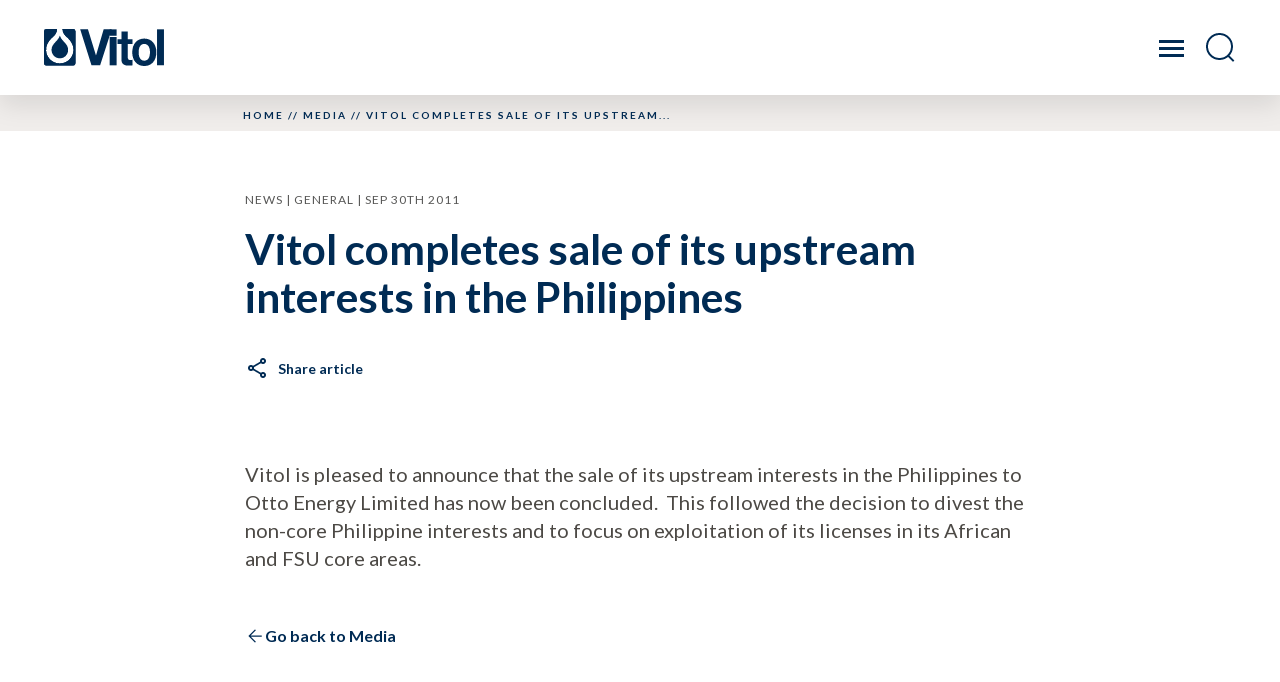

--- FILE ---
content_type: text/html; charset=UTF-8
request_url: https://www.vitol.com/vitol-completes-sale-of-its-upstream-interests-in-the-philippines/
body_size: 13757
content:
<!doctype html>
<!--[if lt IE 7]>      <html class="no-js lt-ie9 lt-ie8 lt-ie7" lang=""> <![endif]-->
<!--[if IE 7]>         <html class="no-js lt-ie9 lt-ie8" lang=""> <![endif]-->
<!--[if IE 8]>         <html class="no-js lt-ie9" lang=""> <![endif]-->
<!--[if gt IE 8]><!-->
<html class="no-js" lang="en-US" style="margin-top: 0!important;"> <!--<![endif]-->

<head>
	<meta charset="utf-8">
	<meta http-equiv="X-UA-Compatible" content="IE=Edge" />
	<meta name="viewport" content="width=device-width, initial-scale=1.0">
	<meta name="format-detection" content="telephone=no">
	<link media="all" href="https://www.vitol.com/wp-content/cache/autoptimize/css/autoptimize_c22338cad314a5336184a1748d335910.css" rel="stylesheet"><title>Vitol completes sale of its upstream interests in the Philippines - Vitol.com</title>
	<!-- Google Tag Manager -->
<script>(function(w,d,s,l,i){w[l]=w[l]||[];w[l].push({'gtm.start':
new Date().getTime(),event:'gtm.js'});var f=d.getElementsByTagName(s)[0],
j=d.createElement(s),dl=l!='dataLayer'?'&l='+l:'';j.async=true;j.src=
'https://www.googletagmanager.com/gtm.js?id='+i+dl;f.parentNode.insertBefore(j,f);
})(window,document,'script','dataLayer','GTM-K7FGL64M');</script>
<!-- End Google Tag Manager -->	<link rel="preconnect" href="https://fonts.gstatic.com" crossorigin />

	<link href="https://fonts.googleapis.com/css2?family=Lato:ital,wght@0,100;0,300;0,400;0,700;0,900;1,100;1,300;1,400;1,700;1,900&display=swap" rel="stylesheet">

	<noscript>
		<link rel="stylesheet" href="https://fonts.googleapis.com/css2?family=Montserrat:ital,wght@0,200;0,300;0,400;0,600;0,700;1,300;1,400;1,600;1,700&family=Sorts+Mill+Goudy:ital@1&display=swap" />
	</noscript>

	<meta name='robots' content='index, follow, max-image-preview:large, max-snippet:-1, max-video-preview:-1' />
<link rel="alternate" hreflang="en" href="https://www.vitol.com/vitol-completes-sale-of-its-upstream-interests-in-the-philippines/" />
<link rel="alternate" hreflang="x-default" href="https://www.vitol.com/vitol-completes-sale-of-its-upstream-interests-in-the-philippines/" />
<script id="cookieyes" type="text/javascript" src="https://cdn-cookieyes.com/client_data/11e28634261f7dcaeea98d90/script.js"></script>
	<!-- This site is optimized with the Yoast SEO plugin v26.6 - https://yoast.com/wordpress/plugins/seo/ -->
	<link rel="canonical" href="https://www.vitol.com/vitol-completes-sale-of-its-upstream-interests-in-the-philippines/" />
	<meta property="og:locale" content="en_US" />
	<meta property="og:type" content="article" />
	<meta property="og:title" content="Vitol completes sale of its upstream interests in the Philippines - Vitol.com" />
	<meta property="og:url" content="https://www.vitol.com/vitol-completes-sale-of-its-upstream-interests-in-the-philippines/" />
	<meta property="og:site_name" content="Vitol.com" />
	<meta property="article:published_time" content="2011-09-30T00:00:00+00:00" />
	<meta property="article:modified_time" content="2024-08-23T14:55:55+00:00" />
	<meta name="author" content="Ros McNair" />
	<meta name="twitter:card" content="summary_large_image" />
	<meta name="twitter:label1" content="Written by" />
	<meta name="twitter:data1" content="Ros McNair" />
	<meta name="twitter:label2" content="Est. reading time" />
	<meta name="twitter:data2" content="1 minute" />
	<script type="application/ld+json" class="yoast-schema-graph">{"@context":"https://schema.org","@graph":[{"@type":"WebPage","@id":"https://www.vitol.com/vitol-completes-sale-of-its-upstream-interests-in-the-philippines/","url":"https://www.vitol.com/vitol-completes-sale-of-its-upstream-interests-in-the-philippines/","name":"Vitol completes sale of its upstream interests in the Philippines - Vitol.com","isPartOf":{"@id":"https://www.vitol.com/#website"},"datePublished":"2011-09-30T00:00:00+00:00","dateModified":"2024-08-23T14:55:55+00:00","author":{"@id":"https://www.vitol.com/#/schema/person/fee81fa789f66fdd52ea04cdf06e2edc"},"breadcrumb":{"@id":"https://www.vitol.com/vitol-completes-sale-of-its-upstream-interests-in-the-philippines/#breadcrumb"},"inLanguage":"en-US","potentialAction":[{"@type":"ReadAction","target":["https://www.vitol.com/vitol-completes-sale-of-its-upstream-interests-in-the-philippines/"]}]},{"@type":"BreadcrumbList","@id":"https://www.vitol.com/vitol-completes-sale-of-its-upstream-interests-in-the-philippines/#breadcrumb","itemListElement":[{"@type":"ListItem","position":1,"name":"Home","item":"https://www.vitol.com/"},{"@type":"ListItem","position":2,"name":"Media","item":"https://www.vitol.com/media/"},{"@type":"ListItem","position":3,"name":"Vitol completes sale of its upstream..."}]},{"@type":"WebSite","@id":"https://www.vitol.com/#website","url":"https://www.vitol.com/","name":"Vitol.com","description":"Just another WordPress site","potentialAction":[{"@type":"SearchAction","target":{"@type":"EntryPoint","urlTemplate":"https://www.vitol.com/?s={search_term_string}"},"query-input":{"@type":"PropertyValueSpecification","valueRequired":true,"valueName":"search_term_string"}}],"inLanguage":"en-US"},{"@type":"Person","@id":"https://www.vitol.com/#/schema/person/fee81fa789f66fdd52ea04cdf06e2edc","name":"Ros McNair","image":{"@type":"ImageObject","inLanguage":"en-US","@id":"https://www.vitol.com/#/schema/person/image/","url":"https://secure.gravatar.com/avatar/56fdd5a19bccfeafd9e7fa0bfda58aefb0bc2fbac5e15228f5611118c958b013?s=96&d=mm&r=g","contentUrl":"https://secure.gravatar.com/avatar/56fdd5a19bccfeafd9e7fa0bfda58aefb0bc2fbac5e15228f5611118c958b013?s=96&d=mm&r=g","caption":"Ros McNair"},"url":"https://www.vitol.com/author/ros-mcnair/"}]}</script>
	<!-- / Yoast SEO plugin. -->


<style id='wp-img-auto-sizes-contain-inline-css' type='text/css'>
img:is([sizes=auto i],[sizes^="auto," i]){contain-intrinsic-size:3000px 1500px}
/*# sourceURL=wp-img-auto-sizes-contain-inline-css */
</style>

<style id='classic-theme-styles-inline-css' type='text/css'>
/*! This file is auto-generated */
.wp-block-button__link{color:#fff;background-color:#32373c;border-radius:9999px;box-shadow:none;text-decoration:none;padding:calc(.667em + 2px) calc(1.333em + 2px);font-size:1.125em}.wp-block-file__button{background:#32373c;color:#fff;text-decoration:none}
/*# sourceURL=/wp-includes/css/classic-themes.min.css */
</style>



<script type="text/javascript" id="wpml-cookie-js-extra">
/* <![CDATA[ */
var wpml_cookies = {"wp-wpml_current_language":{"value":"en","expires":1,"path":"/"}};
var wpml_cookies = {"wp-wpml_current_language":{"value":"en","expires":1,"path":"/"}};
//# sourceURL=wpml-cookie-js-extra
/* ]]> */
</script>
<script type="text/javascript" src="https://www.vitol.com/wp-content/cache/autoptimize/js/autoptimize_single_f3606e4db5e156a1b086bcfeb3b2d9b4.js?ver=486900" id="wpml-cookie-js" defer="defer" data-wp-strategy="defer"></script>
<script type="text/javascript" src="https://www.vitol.com/wp-includes/js/jquery/jquery.min.js?ver=3.7.1" id="jquery-core-js"></script>
<script type="text/javascript" src="https://www.vitol.com/wp-includes/js/jquery/jquery-migrate.min.js?ver=3.4.1" id="jquery-migrate-js"></script>
<script type="text/javascript" id="search-filter-plugin-build-js-extra">
/* <![CDATA[ */
var SF_LDATA = {"ajax_url":"https://www.vitol.com/wp-admin/admin-ajax.php","home_url":"https://www.vitol.com/","extensions":[]};
//# sourceURL=search-filter-plugin-build-js-extra
/* ]]> */
</script>
<script type="text/javascript" src="https://www.vitol.com/wp-content/plugins/search-filter-pro/public/assets/js/search-filter-build.min.js?ver=2.5.21" id="search-filter-plugin-build-js"></script>
<script type="text/javascript" src="https://www.vitol.com/wp-content/plugins/search-filter-pro/public/assets/js/chosen.jquery.min.js?ver=2.5.21" id="search-filter-plugin-chosen-js"></script>
<script type="text/javascript" src="https://www.vitol.com/wp-content/cache/autoptimize/js/autoptimize_single_3d7330e915a606cf1255026bed94c08c.js?ver=1" id="observer-es6_js-js"></script>
<script type="text/javascript" src="https://www.vitol.com/wp-content/cache/autoptimize/js/autoptimize_single_db32850b96a1f36149a6d8eb8df29c44.js?ver=1" id="observer_js-js"></script>
<script type="text/javascript" src="https://www.vitol.com/wp-content/cache/autoptimize/js/autoptimize_single_505a9ace7e5ad66bca6c3369a11a48ab.js?ver=1" id="datatables_js-js"></script>
<link rel="https://api.w.org/" href="https://www.vitol.com/wp-json/" /><link rel="alternate" title="JSON" type="application/json" href="https://www.vitol.com/wp-json/wp/v2/posts/1939" /><meta name="generator" content="WPML ver:4.8.6 stt:59,37,1,28;" />
<!-- Stream WordPress user activity plugin v4.1.1 -->
<script>document.documentElement.className += " js";</script>
<link rel="icon" href="https://www.vitol.com/wp-content/uploads/2022/10/favicon-32x32-1.png" sizes="32x32" />
<link rel="icon" href="https://www.vitol.com/wp-content/uploads/2022/10/favicon-32x32-1.png" sizes="192x192" />
<link rel="apple-touch-icon" href="https://www.vitol.com/wp-content/uploads/2022/10/favicon-32x32-1.png" />
<meta name="msapplication-TileImage" content="https://www.vitol.com/wp-content/uploads/2022/10/favicon-32x32-1.png" />
		<style type="text/css" id="wp-custom-css">
			

.solutions--home .solution-slide:not(.slick-initialized) a.solution-block[href^="https://www.vitol.com/solutions/biogas"] {
	display: none !important;
}

.solutions--home .solution-slide:not(.slick-initialized) a.solution-block[href^="https://www.vitol.com/solutions/metals"] {
	display: none !important;
}

.solutions--home .solution-slide:not(.slick-initialized) a.solution-block[href^="https://www.vitol.com/solutions/crude-oil-products"] {
	order: 1;
}

.solutions--home .solution-slide:not(.slick-initialized) a.solution-block[href^="https://www.vitol.com/solutions/gas"] {
	order: 2;
}

.solutions--home .solution-slide:not(.slick-initialized) a.solution-block[href^="https://www.vitol.com/solutions/power"] {
	order: 3;
}

.solutions--home .solution-slide:not(.slick-initialized) a.solution-block[href^="https://www.vitol.com/solutions/sustainable-energy-solutions"] {
	order: 4;
}		</style>
		
	<!-- Branding from theme to remove once build starts -->
		<style>
		:root {
			--primary: #1CC2EC;
			--primary-light: #1CC2EC;
			--accent: #ECAC1C;
			--textclr: #333333;
			--border-radius: 0px;
		}

		body {
			color: var(--textclr);
		}

			</style>

	
<style id='global-styles-inline-css' type='text/css'>
:root{--wp--preset--aspect-ratio--square: 1;--wp--preset--aspect-ratio--4-3: 4/3;--wp--preset--aspect-ratio--3-4: 3/4;--wp--preset--aspect-ratio--3-2: 3/2;--wp--preset--aspect-ratio--2-3: 2/3;--wp--preset--aspect-ratio--16-9: 16/9;--wp--preset--aspect-ratio--9-16: 9/16;--wp--preset--color--black: #000000;--wp--preset--color--cyan-bluish-gray: #abb8c3;--wp--preset--color--white: #ffffff;--wp--preset--color--pale-pink: #f78da7;--wp--preset--color--vivid-red: #cf2e2e;--wp--preset--color--luminous-vivid-orange: #ff6900;--wp--preset--color--luminous-vivid-amber: #fcb900;--wp--preset--color--light-green-cyan: #7bdcb5;--wp--preset--color--vivid-green-cyan: #00d084;--wp--preset--color--pale-cyan-blue: #8ed1fc;--wp--preset--color--vivid-cyan-blue: #0693e3;--wp--preset--color--vivid-purple: #9b51e0;--wp--preset--gradient--vivid-cyan-blue-to-vivid-purple: linear-gradient(135deg,rgb(6,147,227) 0%,rgb(155,81,224) 100%);--wp--preset--gradient--light-green-cyan-to-vivid-green-cyan: linear-gradient(135deg,rgb(122,220,180) 0%,rgb(0,208,130) 100%);--wp--preset--gradient--luminous-vivid-amber-to-luminous-vivid-orange: linear-gradient(135deg,rgb(252,185,0) 0%,rgb(255,105,0) 100%);--wp--preset--gradient--luminous-vivid-orange-to-vivid-red: linear-gradient(135deg,rgb(255,105,0) 0%,rgb(207,46,46) 100%);--wp--preset--gradient--very-light-gray-to-cyan-bluish-gray: linear-gradient(135deg,rgb(238,238,238) 0%,rgb(169,184,195) 100%);--wp--preset--gradient--cool-to-warm-spectrum: linear-gradient(135deg,rgb(74,234,220) 0%,rgb(151,120,209) 20%,rgb(207,42,186) 40%,rgb(238,44,130) 60%,rgb(251,105,98) 80%,rgb(254,248,76) 100%);--wp--preset--gradient--blush-light-purple: linear-gradient(135deg,rgb(255,206,236) 0%,rgb(152,150,240) 100%);--wp--preset--gradient--blush-bordeaux: linear-gradient(135deg,rgb(254,205,165) 0%,rgb(254,45,45) 50%,rgb(107,0,62) 100%);--wp--preset--gradient--luminous-dusk: linear-gradient(135deg,rgb(255,203,112) 0%,rgb(199,81,192) 50%,rgb(65,88,208) 100%);--wp--preset--gradient--pale-ocean: linear-gradient(135deg,rgb(255,245,203) 0%,rgb(182,227,212) 50%,rgb(51,167,181) 100%);--wp--preset--gradient--electric-grass: linear-gradient(135deg,rgb(202,248,128) 0%,rgb(113,206,126) 100%);--wp--preset--gradient--midnight: linear-gradient(135deg,rgb(2,3,129) 0%,rgb(40,116,252) 100%);--wp--preset--font-size--small: 13px;--wp--preset--font-size--medium: 20px;--wp--preset--font-size--large: 36px;--wp--preset--font-size--x-large: 42px;--wp--preset--spacing--20: 0.44rem;--wp--preset--spacing--30: 0.67rem;--wp--preset--spacing--40: 1rem;--wp--preset--spacing--50: 1.5rem;--wp--preset--spacing--60: 2.25rem;--wp--preset--spacing--70: 3.38rem;--wp--preset--spacing--80: 5.06rem;--wp--preset--shadow--natural: 6px 6px 9px rgba(0, 0, 0, 0.2);--wp--preset--shadow--deep: 12px 12px 50px rgba(0, 0, 0, 0.4);--wp--preset--shadow--sharp: 6px 6px 0px rgba(0, 0, 0, 0.2);--wp--preset--shadow--outlined: 6px 6px 0px -3px rgb(255, 255, 255), 6px 6px rgb(0, 0, 0);--wp--preset--shadow--crisp: 6px 6px 0px rgb(0, 0, 0);}:where(.is-layout-flex){gap: 0.5em;}:where(.is-layout-grid){gap: 0.5em;}body .is-layout-flex{display: flex;}.is-layout-flex{flex-wrap: wrap;align-items: center;}.is-layout-flex > :is(*, div){margin: 0;}body .is-layout-grid{display: grid;}.is-layout-grid > :is(*, div){margin: 0;}:where(.wp-block-columns.is-layout-flex){gap: 2em;}:where(.wp-block-columns.is-layout-grid){gap: 2em;}:where(.wp-block-post-template.is-layout-flex){gap: 1.25em;}:where(.wp-block-post-template.is-layout-grid){gap: 1.25em;}.has-black-color{color: var(--wp--preset--color--black) !important;}.has-cyan-bluish-gray-color{color: var(--wp--preset--color--cyan-bluish-gray) !important;}.has-white-color{color: var(--wp--preset--color--white) !important;}.has-pale-pink-color{color: var(--wp--preset--color--pale-pink) !important;}.has-vivid-red-color{color: var(--wp--preset--color--vivid-red) !important;}.has-luminous-vivid-orange-color{color: var(--wp--preset--color--luminous-vivid-orange) !important;}.has-luminous-vivid-amber-color{color: var(--wp--preset--color--luminous-vivid-amber) !important;}.has-light-green-cyan-color{color: var(--wp--preset--color--light-green-cyan) !important;}.has-vivid-green-cyan-color{color: var(--wp--preset--color--vivid-green-cyan) !important;}.has-pale-cyan-blue-color{color: var(--wp--preset--color--pale-cyan-blue) !important;}.has-vivid-cyan-blue-color{color: var(--wp--preset--color--vivid-cyan-blue) !important;}.has-vivid-purple-color{color: var(--wp--preset--color--vivid-purple) !important;}.has-black-background-color{background-color: var(--wp--preset--color--black) !important;}.has-cyan-bluish-gray-background-color{background-color: var(--wp--preset--color--cyan-bluish-gray) !important;}.has-white-background-color{background-color: var(--wp--preset--color--white) !important;}.has-pale-pink-background-color{background-color: var(--wp--preset--color--pale-pink) !important;}.has-vivid-red-background-color{background-color: var(--wp--preset--color--vivid-red) !important;}.has-luminous-vivid-orange-background-color{background-color: var(--wp--preset--color--luminous-vivid-orange) !important;}.has-luminous-vivid-amber-background-color{background-color: var(--wp--preset--color--luminous-vivid-amber) !important;}.has-light-green-cyan-background-color{background-color: var(--wp--preset--color--light-green-cyan) !important;}.has-vivid-green-cyan-background-color{background-color: var(--wp--preset--color--vivid-green-cyan) !important;}.has-pale-cyan-blue-background-color{background-color: var(--wp--preset--color--pale-cyan-blue) !important;}.has-vivid-cyan-blue-background-color{background-color: var(--wp--preset--color--vivid-cyan-blue) !important;}.has-vivid-purple-background-color{background-color: var(--wp--preset--color--vivid-purple) !important;}.has-black-border-color{border-color: var(--wp--preset--color--black) !important;}.has-cyan-bluish-gray-border-color{border-color: var(--wp--preset--color--cyan-bluish-gray) !important;}.has-white-border-color{border-color: var(--wp--preset--color--white) !important;}.has-pale-pink-border-color{border-color: var(--wp--preset--color--pale-pink) !important;}.has-vivid-red-border-color{border-color: var(--wp--preset--color--vivid-red) !important;}.has-luminous-vivid-orange-border-color{border-color: var(--wp--preset--color--luminous-vivid-orange) !important;}.has-luminous-vivid-amber-border-color{border-color: var(--wp--preset--color--luminous-vivid-amber) !important;}.has-light-green-cyan-border-color{border-color: var(--wp--preset--color--light-green-cyan) !important;}.has-vivid-green-cyan-border-color{border-color: var(--wp--preset--color--vivid-green-cyan) !important;}.has-pale-cyan-blue-border-color{border-color: var(--wp--preset--color--pale-cyan-blue) !important;}.has-vivid-cyan-blue-border-color{border-color: var(--wp--preset--color--vivid-cyan-blue) !important;}.has-vivid-purple-border-color{border-color: var(--wp--preset--color--vivid-purple) !important;}.has-vivid-cyan-blue-to-vivid-purple-gradient-background{background: var(--wp--preset--gradient--vivid-cyan-blue-to-vivid-purple) !important;}.has-light-green-cyan-to-vivid-green-cyan-gradient-background{background: var(--wp--preset--gradient--light-green-cyan-to-vivid-green-cyan) !important;}.has-luminous-vivid-amber-to-luminous-vivid-orange-gradient-background{background: var(--wp--preset--gradient--luminous-vivid-amber-to-luminous-vivid-orange) !important;}.has-luminous-vivid-orange-to-vivid-red-gradient-background{background: var(--wp--preset--gradient--luminous-vivid-orange-to-vivid-red) !important;}.has-very-light-gray-to-cyan-bluish-gray-gradient-background{background: var(--wp--preset--gradient--very-light-gray-to-cyan-bluish-gray) !important;}.has-cool-to-warm-spectrum-gradient-background{background: var(--wp--preset--gradient--cool-to-warm-spectrum) !important;}.has-blush-light-purple-gradient-background{background: var(--wp--preset--gradient--blush-light-purple) !important;}.has-blush-bordeaux-gradient-background{background: var(--wp--preset--gradient--blush-bordeaux) !important;}.has-luminous-dusk-gradient-background{background: var(--wp--preset--gradient--luminous-dusk) !important;}.has-pale-ocean-gradient-background{background: var(--wp--preset--gradient--pale-ocean) !important;}.has-electric-grass-gradient-background{background: var(--wp--preset--gradient--electric-grass) !important;}.has-midnight-gradient-background{background: var(--wp--preset--gradient--midnight) !important;}.has-small-font-size{font-size: var(--wp--preset--font-size--small) !important;}.has-medium-font-size{font-size: var(--wp--preset--font-size--medium) !important;}.has-large-font-size{font-size: var(--wp--preset--font-size--large) !important;}.has-x-large-font-size{font-size: var(--wp--preset--font-size--x-large) !important;}
/*# sourceURL=global-styles-inline-css */
</style>
</head>

<body class="wp-singular post-template-default single single-post postid-1939 single-format-standard wp-theme-rouge-wp-start-theme" >
	<!-- Google Tag Manager (noscript) -->
<noscript><iframe src="https://www.googletagmanager.com/ns.html?id=GTM-K7FGL64M"
height="0" width="0" style="display:none;visibility:hidden"></iframe></noscript>
<!-- End Google Tag Manager (noscript) -->	
	
	<div id="skiplink-container">
		<div class="container">
			<a href="#content" class="skiplink">Skip to main content</a>
		</div>
	</div>

<header class="site-header site-header--light">
	<div class="top-nav">
		<div class="container">
			<ul class="top-nav__wrap">
																<li class="nav-item dropdown-nav-item">
																	<a class="nav-link " href="https://www.vitol.com/about/">About us <svg id="Layer_1" data-name="Layer 1" xmlns="http://www.w3.org/2000/svg" viewBox="0 0 7.49 3.73">
											<path class="cls-1" d="m0,0h7.49l-3.73,3.73L0,0Z" fill="#fff" />
										</svg>
									</a>
																														<div class="menu-dropdown">
									<div class="container">
										<div class="row">
											<div class="col-md-3 col-xl-2 offset-md-2 offset-xl-3">
												<div class="menu-dropdown__left-col">
													<div class="menu-dropdown__title">About us</div>
																																									<div class="feature">
															<div class="feature__content">For our story, what we do, how we work, why and who we are.</div>
															<a class="feature__button" href="https://www.vitol.com/about/">About us</a>
														</div>
																									</div>
											</div>
											<div class="col-md-6 col-xl-4">
												<div class="menu-dropdown__right-col">
																																																																									<a class="sub-nav-item" target="_self" href="https://www.vitol.com/our-people/"><span>Our people</span></a>
																																																																											<a class="sub-nav-item" target="_self" href="/about/#timeline"><span>Corporate history</span></a>
																																																																											<a class="sub-nav-item" target="_self" href="https://www.vitol.com/ethics-compliance/"><span>Ethics & compliance</span></a>
																																																																											<a class="sub-nav-item" target="_blank" href="https://vitol-foundation.com/"><span>Vitol Foundation</span></a>
																																																																											<a class="sub-nav-item" target="_self" href="https://www.vitol.com/environment-social-governance/"><span>Environmental, Social & Governance</span></a>
																																																						</div>
											</div>
										</div>
									</div>
								</div>

														</li>
													<li class="nav-item dropdown-nav-item">
																	<a class="nav-link " href="https://www.vitol.com/careers/">Careers <svg id="Layer_1" data-name="Layer 1" xmlns="http://www.w3.org/2000/svg" viewBox="0 0 7.49 3.73">
											<path class="cls-1" d="m0,0h7.49l-3.73,3.73L0,0Z" fill="#fff" />
										</svg>
									</a>
																														<div class="menu-dropdown">
									<div class="container">
										<div class="row">
											<div class="col-md-3 col-xl-2 offset-md-2 offset-xl-3">
												<div class="menu-dropdown__left-col">
													<div class="menu-dropdown__title">Careers</div>
																																									<div class="feature">
															<div class="feature__content">We strive to create an environment in which individuals from a diverse range of backgrounds can reach their full potential.</div>
															<a class="feature__button" href="https://www.vitol.com/careers/">Careers</a>
														</div>
																									</div>
											</div>
											<div class="col-md-6 col-xl-4">
												<div class="menu-dropdown__right-col">
																																																																									<a class="sub-nav-item" target="_self" href="https://www.vitol.com/open-roles/"><span>Open roles</span></a>
																																																																											<a class="sub-nav-item" target="_self" href="/careers/#our-culture"><span>Our culture</span></a>
																																																																											<a class="sub-nav-item" target="_self" href="/careers/#our-people"><span>Our people</span></a>
																																																																											<a class="sub-nav-item" target="_self" href="https://www.vitol.com/vitol-early-careers/"><span>Early Careers in London </span></a>
																																																						</div>
											</div>
										</div>
									</div>
								</div>

														</li>
													<li class="nav-item"><a class="nav-link" href="https://www.vitol.com/media/">Media</a>
																					</li>
													<li class="nav-item"><a class="nav-link" href="https://www.vitol.com/contact/">Contact</a>
																					</li>
														</ul>
		</div>
	</div>

	<div class="main-nav">
		<div class="container">
			<div class="main-nav__wrap">
									<a class="navbar-brand" href="https://www.vitol.com/">
						<!-- Logo -->
						<img src="https://www.vitol.com/wp-content/uploads/2024/06/Vitol-Full-Colour-Blue.svg" srcset="" sizes="(max-width: 270px) 100vw, 270px" data-original-src="https://www.vitol.com/wp-content/uploads/2024/06/Vitol-Full-Colour-Blue.svg" alt="" class="logo-svg logo-dark" />
						<noscript><img src="https://www.vitol.com/wp-content/uploads/2024/06/Vitol-Full-Colour-White.svg" srcset="" sizes="(max-width: 270px) 100vw, 270px" data-original-src="https://www.vitol.com/wp-content/uploads/2024/06/Vitol-Full-Colour-White.svg" alt="" class="logo-svg logo-light" /></noscript><img src='data:image/svg+xml,%3Csvg%20xmlns=%22http://www.w3.org/2000/svg%22%20viewBox=%220%200%20210%20140%22%3E%3C/svg%3E' data-src="https://www.vitol.com/wp-content/uploads/2024/06/Vitol-Full-Colour-White.svg" data-srcset="" data-sizes="(max-width: 270px) 100vw, 270px" data-original-src="https://www.vitol.com/wp-content/uploads/2024/06/Vitol-Full-Colour-White.svg" alt="" class="lazyload logo-svg logo-light" />

					</a>
					<div class="main-nav__navigation">
														<li class="nav-item dropdown-nav-item">
									<a class="nav-link " href="https://www.vitol.com/solutions/crude-oil-products/">Crude oil and products <svg id="Layer_1" data-name="Layer 1" xmlns="http://www.w3.org/2000/svg" viewBox="0 0 7.49 3.73">
											<path class="cls-1" d="m0,0h7.49l-3.73,3.73L0,0Z" fill="#fff" />
										</svg>
									</a>

								

																	<div class="menu-dropdown">
										<div class="container">
											<div class="row">
												<div class="col-md-3 col-xl-2 offset-md-2 offset-xl-3">
													<div class="menu-dropdown__left-col">
														<div class="menu-dropdown__title">Crude oil and products</div>
																																												<div class="feature">
																<div class="feature__content">For over 50 years Vitol has served the world’s energy markets.</div>
																<a class="feature__button" href="https://www.vitol.com/solutions/crude-oil-products/">Overview</a>
															</div>
																											</div>
												</div>
												<div class="col-md-6 col-xl-4">
													<div class="menu-dropdown__right-col">
																													
																
																																		<a class="sub-nav-item" target="_self" href="/solutions/crude-oil-products/#energy-solutions"><span>Trading & distribution</span></a>

																
															
																
																																		<a class="sub-nav-item" target="_self" href="/solutions/crude-oil-products/#energy-solutions"><span>Shipping</span></a>

																
															
																
																																		<a class="sub-nav-item" target="_self" href="/solutions/crude-oil-products/#energy-solutions"><span>Production</span></a>

																
															
																
																																		<a class="sub-nav-item" target="_self" href="/solutions/crude-oil-products/#energy-solutions"><span>Downstream</span></a>

																
															
																
																																		<a class="sub-nav-item" target="_self" href="/solutions/crude-oil-products/#energy-solutions"><span>Refining</span></a>

																
															
																
																																		<a class="sub-nav-item" target="_self" href="/solutions/crude-oil-products/#business-solutions"><span>Business solutions</span></a>

																
															
																
																																		<a class="sub-nav-item" target="_self" href="/solutions/crude-oil-products/#energy-solutions"><span>Storage & blending</span></a>

																
																																										</div>
												</div>
											</div>
										</div>

									</div>
																</li>

															<li class="nav-item dropdown-nav-item">
									<a class="nav-link " href="https://www.vitol.com/solutions/gas/">Gas <svg id="Layer_1" data-name="Layer 1" xmlns="http://www.w3.org/2000/svg" viewBox="0 0 7.49 3.73">
											<path class="cls-1" d="m0,0h7.49l-3.73,3.73L0,0Z" fill="#fff" />
										</svg>
									</a>

								

																	<div class="menu-dropdown">
										<div class="container">
											<div class="row">
												<div class="col-md-3 col-xl-2 offset-md-2 offset-xl-3">
													<div class="menu-dropdown__left-col">
														<div class="menu-dropdown__title">Gas</div>
																																												<div class="feature">
																<div class="feature__content">As a displacement fuel, gas will be a key part of the energy transition.</div>
																<a class="feature__button" href="https://www.vitol.com/solutions/gas/">Overview</a>
															</div>
																											</div>
												</div>
												<div class="col-md-6 col-xl-4">
													<div class="menu-dropdown__right-col">
																													
																
																																		<a class="sub-nav-item" target="_self" href="https://www.vitol.com/solutions/lng/"><span>LNG</span></a>

																
															
																
																																		<a class="sub-nav-item" target="_self" href="https://www.vitol.com/solutions/biogas/"><span>Biogas</span></a>

																
															
																
																																		<a class="sub-nav-item" target="_self" href="https://www.vitol.com/solutions/gas/lpg/"><span>LPG</span></a>

																
															
																
																																		<a class="sub-nav-item" target="_self" href="/solutions/gas/#business-solutions"><span>Business solutions</span></a>

																
															
																
																																		<a class="sub-nav-item" target="_self" href="/solutions/gas/#energy-solutions"><span>Pipeline gas</span></a>

																
																																										</div>
												</div>
											</div>
										</div>

									</div>
																</li>

															<li class="nav-item dropdown-nav-item">
									<a class="nav-link " href="https://www.vitol.com/solutions/power/">Power <svg id="Layer_1" data-name="Layer 1" xmlns="http://www.w3.org/2000/svg" viewBox="0 0 7.49 3.73">
											<path class="cls-1" d="m0,0h7.49l-3.73,3.73L0,0Z" fill="#fff" />
										</svg>
									</a>

								

																	<div class="menu-dropdown">
										<div class="container">
											<div class="row">
												<div class="col-md-3 col-xl-2 offset-md-2 offset-xl-3">
													<div class="menu-dropdown__left-col">
														<div class="menu-dropdown__title">Power</div>
																																												<div class="feature">
																<div class="feature__content">A strong and experienced power trading team in the world’s largest markets.</div>
																<a class="feature__button" href="https://www.vitol.com/solutions/power/">Overview</a>
															</div>
																											</div>
												</div>
												<div class="col-md-6 col-xl-4">
													<div class="menu-dropdown__right-col">
																													
																
																																		<a class="sub-nav-item" target="_self" href="https://www.vitol.com/solutions/renewables/"><span>Renewables</span></a>

																
															
																
																																		<a class="sub-nav-item" target="_self" href="/solutions/power/#business-solutions"><span>Business solutions</span></a>

																
															
																
																																		<a class="sub-nav-item" target="_self" href="/solutions/power/#energy-solutions"><span>Gas-fired generation</span></a>

																
																																										</div>
												</div>
											</div>
										</div>

									</div>
																</li>

															<li class="nav-item dropdown-nav-item">
									<a class="nav-link " href="https://www.vitol.com/solutions/sustainable-energy-solutions/">Sustainable energy solutions <svg id="Layer_1" data-name="Layer 1" xmlns="http://www.w3.org/2000/svg" viewBox="0 0 7.49 3.73">
											<path class="cls-1" d="m0,0h7.49l-3.73,3.73L0,0Z" fill="#fff" />
										</svg>
									</a>

								

																	<div class="menu-dropdown">
										<div class="container">
											<div class="row">
												<div class="col-md-3 col-xl-2 offset-md-2 offset-xl-3">
													<div class="menu-dropdown__left-col">
														<div class="menu-dropdown__title">Sustainable energy solutions</div>
																																												<div class="feature">
																<div class="feature__content">We are determined to be an active participant in the energy transition.</div>
																<a class="feature__button" href="https://www.vitol.com/solutions/sustainable-energy-solutions/">Overview</a>
															</div>
																											</div>
												</div>
												<div class="col-md-6 col-xl-4">
													<div class="menu-dropdown__right-col">
																													
																
																																		<a class="sub-nav-item" target="_self" href="https://www.vitol.com/solutions/renewables/"><span>Renewables</span></a>

																
															
																
																																		<a class="sub-nav-item" target="_self" href="https://www.vitol.com/solutions/biogas/"><span>Biogas</span></a>

																
															
																
																																		<a class="sub-nav-item" target="_self" href="https://www.vitol.com/solutions/carbon/"><span>Carbon</span></a>

																
															
																
																																		<a class="sub-nav-item" target="_self" href="/solutions/sustainable-energy-solutions/#energy-solutions"><span>Hydrogen</span></a>

																
															
																
																																		<a class="sub-nav-item" target="_self" href="/solutions/sustainable-energy-solutions/#energy-solutions"><span>Carbon capture and storage</span></a>

																
															
																
																																		<a class="sub-nav-item" target="_self" href="/solutions/sustainable-energy-solutions/#business-solutions"><span>Business solutions</span></a>

																
															
																
																																		<a class="sub-nav-item" target="_self" href="/solutions/sustainable-energy-solutions/#energy-solutions"><span>EVs</span></a>

																
																																										</div>
												</div>
											</div>
										</div>

									</div>
																</li>

															<li class="nav-item" href="https://www.vitol.com/solutions/metals/">
									<a class="nav-link" href="https://www.vitol.com/solutions/metals/">Metals</a>
								

																</li>

												</div>
					<button class="search-button-nav" data-bs-toggle="modal" data-bs-target="#searchModal">
						<svg xmlns="http://www.w3.org/2000/svg" class="search-icon" width="29" height="29" viewBox="0 0 29 29" fill="none">
							<circle cx="13.5" cy="13.5" r="12.5" stroke="#fff" stroke-width="2" />
							<line x1="21.7071" y1="22.2929" x2="27.7071" y2="28.2929" stroke="#fff" stroke-width="2" />
						</svg>
					</button>
					<button id="closeModalButton" type="button" class="close close-in-navbar" data-bs-toggle="modal" data-bs-target="#searchModal" aria-label="Close">
						<span aria-hidden="true">
							<svg width="24" height="24" viewBox="0 0 24 24" fill="none" xmlns="http://www.w3.org/2000/svg">
								<g id="Group 10104">
									<line id="Line 54" y1="-1" x2="30.5203" y2="-1" transform="matrix(-0.693111 0.720831 -0.693111 -0.720831 22.1539 0)" stroke="white" stroke-width="2" />
									<line id="Line 55" y1="-1" x2="30.5203" y2="-1" transform="matrix(-0.693111 -0.720831 0.693111 -0.720831 23 22)" stroke="white" stroke-width="2" />
								</g>
							</svg>
						</span>
					</button>
							</div>
		</div>
	</div>
</header>
<div class="menu-overlay"></div>

<header class="mobile-site-header site-header site-header--light">
	<div class="main-nav">
		<div class="container">
			<div class="row align-items-center">
				<!-- Close Icon -->

				<nav class="navbar navbar-expand-lg">
					<a class="navbar-brand" href="https://www.vitol.com/">
						<svg xmlns="http://www.w3.org/2000/svg" class="logo-svg" xmlns:xlink="http://www.w3.org/1999/xlink" width="120" height="36.7" viewBox="0 0 102.713 31.422">
							<defs>
								<clipPath id="clip-path">
									<rect id="Rectangle_3" data-name="Rectangle 3" width="120" height="36.7" fill="none" />
								</clipPath>
								<clipPath id="clip-path-3">
									<rect id="Rectangle_6" data-name="Rectangle 6" width="120" height="31.421" fill="none" />
								</clipPath>
							</defs>
							<g id="Group_10098" data-name="Group 10098" transform="translate(0 0)">
								<rect id="Rectangle_1" data-name="Rectangle 1" width="5.949" height="24.051" transform="translate(56.209 6.801)" fill="#fff" />
								<rect id="Rectangle_2" data-name="Rectangle 2" width="5.948" height="5.443" transform="translate(56.209 0.303)" fill="#fff" />
								<path id="Path_1" data-name="Path 1" d="M182.916,12.259v4.069H178.9V27.293a3.223,3.223,0,0,0,.463,2.057,2.492,2.492,0,0,0,1.851.514,8.754,8.754,0,0,0,.887-.043,6.781,6.781,0,0,0,.81-.129V34.4a11.875,11.875,0,0,1-1.542.171q-.85.043-1.659.043a14.387,14.387,0,0,1-2.411-.193,5.3,5.3,0,0,1-2.006-.75,3.805,3.805,0,0,1-1.37-1.585,6.2,6.2,0,0,1-.5-2.7V16.328h-3.317V12.259h3.317V5.62H178.9v6.639Z" transform="translate(-107.141 -3.54)" fill="#fff" />
								<path id="Path_2" data-name="Path 2" d="M209.819,36.222a7.36,7.36,0,0,0,.791,2.27,4.449,4.449,0,0,0,1.485,1.607,4.174,4.174,0,0,0,2.314.6,4.274,4.274,0,0,0,2.334-.6,4.39,4.39,0,0,0,1.5-1.607,7.377,7.377,0,0,0,.79-2.27,14.313,14.313,0,0,0,.232-2.591,14.675,14.675,0,0,0-.232-2.613,7.136,7.136,0,0,0-.79-2.27,4.629,4.629,0,0,0-1.5-1.606,4.162,4.162,0,0,0-2.334-.622,4.066,4.066,0,0,0-2.314.622,4.7,4.7,0,0,0-1.485,1.606,7.119,7.119,0,0,0-.791,2.27,14.743,14.743,0,0,0-.231,2.613,14.379,14.379,0,0,0,.231,2.591m-4.975-7.41a10.572,10.572,0,0,1,2.082-3.684,9.307,9.307,0,0,1,3.24-2.356,10.377,10.377,0,0,1,4.242-.835,10.527,10.527,0,0,1,4.262.835,9.285,9.285,0,0,1,3.259,2.356,10.618,10.618,0,0,1,2.082,3.684,14.97,14.97,0,0,1,.733,4.819,14.765,14.765,0,0,1-.733,4.8,10.633,10.633,0,0,1-2.082,3.662,9.04,9.04,0,0,1-3.259,2.334,10.777,10.777,0,0,1-4.262.814,10.623,10.623,0,0,1-4.242-.814,9.059,9.059,0,0,1-3.24-2.334,10.586,10.586,0,0,1-2.082-3.662,14.733,14.733,0,0,1-.733-4.8,14.938,14.938,0,0,1,.733-4.819" transform="translate(-128.556 -13.817)" fill="#fff" />
								<rect id="Rectangle_4" data-name="Rectangle 4" width="5.941" height="30.512" transform="translate(96.772 0.278)" fill="#fff" />
								<path id="Path_3" data-name="Path 3" d="M106.083.754,99.507,22.893,92.593.754H85.947L95.634,31.3h7.414L113,.754Z" transform="translate(-54.998 -0.451)" fill="#fff" />
								<path id="Path_4" data-name="Path 4" d="M13.362,29.251A11.5,11.5,0,0,1,8.3,28.076a11.139,11.139,0,0,1-3.587-2.714,11.748,11.748,0,0,1-2.837-9.48,11.256,11.256,0,0,1,1.722-4.558,21.046,21.046,0,0,1,2.8-3.5A30.959,30.959,0,0,0,9.572,4.7,7.852,7.852,0,0,0,11.17,0H2.043A2.043,2.043,0,0,0,0,2.043V29.013a2.042,2.042,0,0,0,2.043,2.041H24.911a2.042,2.042,0,0,0,2.043-2.041V2.043A2.043,2.043,0,0,0,24.911,0H15.783a7.849,7.849,0,0,0,1.6,4.7,30.888,30.888,0,0,0,3.182,3.12,21.044,21.044,0,0,1,2.8,3.5,11.25,11.25,0,0,1,1.722,4.558,11.75,11.75,0,0,1-2.837,9.48,11.128,11.128,0,0,1-3.588,2.714,11.494,11.494,0,0,1-5.066,1.175" transform="translate(0 0)" fill="#fff" />
								<path id="Path_5" data-name="Path 5" d="M24.543,34.308a6.883,6.883,0,0,0,5.551-2.774,7.1,7.1,0,0,0,1.317-2.875A7.977,7.977,0,0,0,29.729,22.3c-.6-.786-1.268-1.46-1.945-2.227a23,23,0,0,1-1.924-2.268,12.417,12.417,0,0,1-1.115-2.025c-.1-.231-.229-.6-.308-.76v-.03l-.008.015-.008-.015v.03c-.08.16-.21.529-.309.76A12.416,12.416,0,0,1,23,17.805a22.9,22.9,0,0,1-1.925,2.268c-.677.767-1.347,1.441-1.945,2.227a7.977,7.977,0,0,0-1.681,6.358,7.09,7.09,0,0,0,1.317,2.875,6.881,6.881,0,0,0,5.551,2.774" transform="translate(-10.9 -9.442)" fill="#fff" />
								<path id="Path_6" data-name="Path 6" d="M13.362,29.251A11.5,11.5,0,0,1,8.3,28.076a11.139,11.139,0,0,1-3.587-2.714,11.748,11.748,0,0,1-2.837-9.48,11.256,11.256,0,0,1,1.722-4.558,21.046,21.046,0,0,1,2.8-3.5A30.959,30.959,0,0,0,9.572,4.7,7.852,7.852,0,0,0,11.17,0H2.043A2.043,2.043,0,0,0,0,2.043V29.013a2.042,2.042,0,0,0,2.043,2.041H24.911a2.042,2.042,0,0,0,2.043-2.041V2.043A2.043,2.043,0,0,0,24.911,0H15.783a7.849,7.849,0,0,0,1.6,4.7,30.888,30.888,0,0,0,3.182,3.12,21.044,21.044,0,0,1,2.8,3.5,11.25,11.25,0,0,1,1.722,4.558,11.75,11.75,0,0,1-2.837,9.48,11.128,11.128,0,0,1-3.588,2.714,11.494,11.494,0,0,1-5.066,1.175" transform="translate(0 0)" fill="#fff" />
							</g>
						</svg>
					</a>
					<div class="collapse navbar-collapse justify-content-end" id="primary-navigation">
						<div class="menu-main-menu-container">
							<ul id="menu-main-menu" class="mobile-nav__wrap navbar-nav navbar--primary container">
																		<li class="nav-item dropdown-nav-item menu-item menu-item-type-post_type menu-item-object-page menu-item-has-children dropdown">
											<a class="nav-link dropdown-toggle " href="https://www.vitol.com/solutions/crude-oil-products/">Crude oil and products											</a>

										

										
											<button class="menu-dropdown-toggle">
												<span class="menu-dropdown-toggle-icon">
													<svg xmlns="http://www.w3.org/2000/svg" width="13" height="13" viewBox="0 0 13 13" fill="none">
														<path d="M9.89219 7.3125H0V5.6875H9.89219L5.34219 1.1375L6.5 0L13 6.5L6.5 13L5.34219 11.8625L9.89219 7.3125Z" fill="#002B54" />
													</svg>
												</span>
											</button>
											<div class="dropdown-wrapper">
												<div class="container">
													<div class="row title-row">
													</div>
													<div class="row menu-row">
														<div class="col-md-6 col-lg-2 offset-md-1 offset-lg-3">
															<div class="menu-dropdown__left-col">
																<div class="menu-dropdown__title">Crude oil and products</div>
																																																		<div class="feature">
																		<div class="feature__content">For over 50 years Vitol has served the world’s energy markets.</div>
																		<a class="feature__button" href="https://www.vitol.com/solutions/crude-oil-products/">Overview</a>
																	</div>
																															</div>
														</div>
														<div class="col-md-4">
															<div class="menu-dropdown__right-col">
																																	<ul class="dropdown-menu" role="list">
																																																								<li class="menu-item menu-item-type-post_type menu-item-object-page page_item  menu-item-has-children dropdown nav-item"><a class="sub-nav-item" target="_self" href="/solutions/crude-oil-products/#energy-solutions">Trading & distribution</a></li>
																																																								<li class="menu-item menu-item-type-post_type menu-item-object-page page_item  menu-item-has-children dropdown nav-item"><a class="sub-nav-item" target="_self" href="/solutions/crude-oil-products/#energy-solutions">Shipping</a></li>
																																																								<li class="menu-item menu-item-type-post_type menu-item-object-page page_item  menu-item-has-children dropdown nav-item"><a class="sub-nav-item" target="_self" href="/solutions/crude-oil-products/#energy-solutions">Production</a></li>
																																																								<li class="menu-item menu-item-type-post_type menu-item-object-page page_item  menu-item-has-children dropdown nav-item"><a class="sub-nav-item" target="_self" href="/solutions/crude-oil-products/#energy-solutions">Downstream</a></li>
																																																								<li class="menu-item menu-item-type-post_type menu-item-object-page page_item  menu-item-has-children dropdown nav-item"><a class="sub-nav-item" target="_self" href="/solutions/crude-oil-products/#energy-solutions">Refining</a></li>
																																																								<li class="menu-item menu-item-type-post_type menu-item-object-page page_item  menu-item-has-children dropdown nav-item"><a class="sub-nav-item" target="_self" href="/solutions/crude-oil-products/#business-solutions">Business solutions</a></li>
																																																								<li class="menu-item menu-item-type-post_type menu-item-object-page page_item  menu-item-has-children dropdown nav-item"><a class="sub-nav-item" target="_self" href="/solutions/crude-oil-products/#energy-solutions">Storage & blending</a></li>
																																			</ul>
																															</div>
														</div>
													</div>
												</div>
											</div>
																				</li>

																			<li class="nav-item dropdown-nav-item menu-item menu-item-type-post_type menu-item-object-page menu-item-has-children dropdown">
											<a class="nav-link dropdown-toggle " href="https://www.vitol.com/solutions/gas/">Gas											</a>

										

										
											<button class="menu-dropdown-toggle">
												<span class="menu-dropdown-toggle-icon">
													<svg xmlns="http://www.w3.org/2000/svg" width="13" height="13" viewBox="0 0 13 13" fill="none">
														<path d="M9.89219 7.3125H0V5.6875H9.89219L5.34219 1.1375L6.5 0L13 6.5L6.5 13L5.34219 11.8625L9.89219 7.3125Z" fill="#002B54" />
													</svg>
												</span>
											</button>
											<div class="dropdown-wrapper">
												<div class="container">
													<div class="row title-row">
													</div>
													<div class="row menu-row">
														<div class="col-md-6 col-lg-2 offset-md-1 offset-lg-3">
															<div class="menu-dropdown__left-col">
																<div class="menu-dropdown__title">Gas</div>
																																																		<div class="feature">
																		<div class="feature__content">As a displacement fuel, gas will be a key part of the energy transition.</div>
																		<a class="feature__button" href="https://www.vitol.com/solutions/gas/">Overview</a>
																	</div>
																															</div>
														</div>
														<div class="col-md-4">
															<div class="menu-dropdown__right-col">
																																	<ul class="dropdown-menu" role="list">
																																																								<li class="menu-item menu-item-type-post_type menu-item-object-page page_item  menu-item-has-children dropdown nav-item"><a class="sub-nav-item" target="_self" href="https://www.vitol.com/solutions/lng/">LNG</a></li>
																																																								<li class="menu-item menu-item-type-post_type menu-item-object-page page_item  menu-item-has-children dropdown nav-item"><a class="sub-nav-item" target="_self" href="https://www.vitol.com/solutions/biogas/">Biogas</a></li>
																																																								<li class="menu-item menu-item-type-post_type menu-item-object-page page_item  menu-item-has-children dropdown nav-item"><a class="sub-nav-item" target="_self" href="https://www.vitol.com/solutions/gas/lpg/">LPG</a></li>
																																																								<li class="menu-item menu-item-type-post_type menu-item-object-page page_item  menu-item-has-children dropdown nav-item"><a class="sub-nav-item" target="_self" href="/solutions/gas/#business-solutions">Business solutions</a></li>
																																																								<li class="menu-item menu-item-type-post_type menu-item-object-page page_item  menu-item-has-children dropdown nav-item"><a class="sub-nav-item" target="_self" href="/solutions/gas/#energy-solutions">Pipeline gas</a></li>
																																			</ul>
																															</div>
														</div>
													</div>
												</div>
											</div>
																				</li>

																			<li class="nav-item dropdown-nav-item menu-item menu-item-type-post_type menu-item-object-page menu-item-has-children dropdown">
											<a class="nav-link dropdown-toggle " href="https://www.vitol.com/solutions/power/">Power											</a>

										

										
											<button class="menu-dropdown-toggle">
												<span class="menu-dropdown-toggle-icon">
													<svg xmlns="http://www.w3.org/2000/svg" width="13" height="13" viewBox="0 0 13 13" fill="none">
														<path d="M9.89219 7.3125H0V5.6875H9.89219L5.34219 1.1375L6.5 0L13 6.5L6.5 13L5.34219 11.8625L9.89219 7.3125Z" fill="#002B54" />
													</svg>
												</span>
											</button>
											<div class="dropdown-wrapper">
												<div class="container">
													<div class="row title-row">
													</div>
													<div class="row menu-row">
														<div class="col-md-6 col-lg-2 offset-md-1 offset-lg-3">
															<div class="menu-dropdown__left-col">
																<div class="menu-dropdown__title">Power</div>
																																																		<div class="feature">
																		<div class="feature__content">A strong and experienced power trading team in the world’s largest markets.</div>
																		<a class="feature__button" href="https://www.vitol.com/solutions/power/">Overview</a>
																	</div>
																															</div>
														</div>
														<div class="col-md-4">
															<div class="menu-dropdown__right-col">
																																	<ul class="dropdown-menu" role="list">
																																																								<li class="menu-item menu-item-type-post_type menu-item-object-page page_item  menu-item-has-children dropdown nav-item"><a class="sub-nav-item" target="_self" href="/solutions/power/#energy-solutions">Renewables</a></li>
																																																								<li class="menu-item menu-item-type-post_type menu-item-object-page page_item  menu-item-has-children dropdown nav-item"><a class="sub-nav-item" target="_self" href="/solutions/power/#business-solutions">Business solutions</a></li>
																																																								<li class="menu-item menu-item-type-post_type menu-item-object-page page_item  menu-item-has-children dropdown nav-item"><a class="sub-nav-item" target="_self" href="/solutions/power/#energy-solutions">Gas-fired generation</a></li>
																																			</ul>
																															</div>
														</div>
													</div>
												</div>
											</div>
																				</li>

																			<li class="nav-item dropdown-nav-item menu-item menu-item-type-post_type menu-item-object-page menu-item-has-children dropdown">
											<a class="nav-link dropdown-toggle " href="https://www.vitol.com/solutions/sustainable-energy-solutions/">Sustainable Energy Solutions											</a>

										

										
											<button class="menu-dropdown-toggle">
												<span class="menu-dropdown-toggle-icon">
													<svg xmlns="http://www.w3.org/2000/svg" width="13" height="13" viewBox="0 0 13 13" fill="none">
														<path d="M9.89219 7.3125H0V5.6875H9.89219L5.34219 1.1375L6.5 0L13 6.5L6.5 13L5.34219 11.8625L9.89219 7.3125Z" fill="#002B54" />
													</svg>
												</span>
											</button>
											<div class="dropdown-wrapper">
												<div class="container">
													<div class="row title-row">
													</div>
													<div class="row menu-row">
														<div class="col-md-6 col-lg-2 offset-md-1 offset-lg-3">
															<div class="menu-dropdown__left-col">
																<div class="menu-dropdown__title">Sustainable Energy Solutions</div>
																																																		<div class="feature">
																		<div class="feature__content">We are determined to be an active participant in the energy transition.</div>
																		<a class="feature__button" href="https://www.vitol.com/solutions/sustainable-energy-solutions/">Overview</a>
																	</div>
																															</div>
														</div>
														<div class="col-md-4">
															<div class="menu-dropdown__right-col">
																																	<ul class="dropdown-menu" role="list">
																																																								<li class="menu-item menu-item-type-post_type menu-item-object-page page_item  menu-item-has-children dropdown nav-item"><a class="sub-nav-item" target="_self" href="/solutions/sustainable-energy-solutions/#energy-solutions">Renewables</a></li>
																																																								<li class="menu-item menu-item-type-post_type menu-item-object-page page_item  menu-item-has-children dropdown nav-item"><a class="sub-nav-item" target="_self" href="https://www.vitol.com/solutions/biogas/">Biogas</a></li>
																																																								<li class="menu-item menu-item-type-post_type menu-item-object-page page_item  menu-item-has-children dropdown nav-item"><a class="sub-nav-item" target="_self" href="https://www.vitol.com/solutions/carbon/">Carbon</a></li>
																																																								<li class="menu-item menu-item-type-post_type menu-item-object-page page_item  menu-item-has-children dropdown nav-item"><a class="sub-nav-item" target="_self" href="/solutions/sustainable-energy-solutions/#energy-solutions">Hydrogen</a></li>
																																																								<li class="menu-item menu-item-type-post_type menu-item-object-page page_item  menu-item-has-children dropdown nav-item"><a class="sub-nav-item" target="_self" href="/solutions/sustainable-energy-solutions/#energy-solutions">Carbon capture and storage</a></li>
																																																								<li class="menu-item menu-item-type-post_type menu-item-object-page page_item  menu-item-has-children dropdown nav-item"><a class="sub-nav-item" target="_self" href="/solutions/sustainable-energy-solutions/#business-solutions">Business solutions</a></li>
																																																								<li class="menu-item menu-item-type-post_type menu-item-object-page page_item  menu-item-has-children dropdown nav-item"><a class="sub-nav-item" target="_self" href="/solutions/sustainable-energy-solutions/#energy-solutions">EVs</a></li>
																																																								<li class="menu-item menu-item-type-post_type menu-item-object-page page_item  menu-item-has-children dropdown nav-item"><a class="sub-nav-item" target="_self" href="/solutions/sustainable-energy-solutions/#vitol-in-focus ">Vitol in focus</a></li>
																																			</ul>
																															</div>
														</div>
													</div>
												</div>
											</div>
																				</li>

																			<li class="nav-item" href="https://www.vitol.com/solutions/metals/">
											<a class="nav-link" href="https://www.vitol.com/solutions/metals/">Metals</a>
										

																				</li>

																			<li class="nav-item dropdown-nav-item menu-item menu-item-type-post_type menu-item-object-page menu-item-has-children dropdown">
											<a class="nav-link dropdown-toggle " href="https://www.vitol.com/about/">About us											</a>

										

										
											<button class="menu-dropdown-toggle">
												<span class="menu-dropdown-toggle-icon">
													<svg xmlns="http://www.w3.org/2000/svg" width="13" height="13" viewBox="0 0 13 13" fill="none">
														<path d="M9.89219 7.3125H0V5.6875H9.89219L5.34219 1.1375L6.5 0L13 6.5L6.5 13L5.34219 11.8625L9.89219 7.3125Z" fill="#002B54" />
													</svg>
												</span>
											</button>
											<div class="dropdown-wrapper">
												<div class="container">
													<div class="row title-row">
													</div>
													<div class="row menu-row">
														<div class="col-md-6 col-lg-2 offset-md-1 offset-lg-3">
															<div class="menu-dropdown__left-col">
																<div class="menu-dropdown__title">About us</div>
																																																		<div class="feature">
																		<div class="feature__content">For our story, what we do, how we work, why and who we are.</div>
																		<a class="feature__button" href="https://www.vitol.com/about/">About us</a>
																	</div>
																															</div>
														</div>
														<div class="col-md-4">
															<div class="menu-dropdown__right-col">
																																	<ul class="dropdown-menu" role="list">
																																																								<li class="menu-item menu-item-type-post_type menu-item-object-page page_item  menu-item-has-children dropdown nav-item"><a class="sub-nav-item" target="_self" href="https://www.vitol.com/our-people-at-vitol/">Our people</a></li>
																																																								<li class="menu-item menu-item-type-post_type menu-item-object-page page_item  menu-item-has-children dropdown nav-item"><a class="sub-nav-item" target="_self" href="/about/#timeline">Corporate History</a></li>
																																																								<li class="menu-item menu-item-type-post_type menu-item-object-page page_item  menu-item-has-children dropdown nav-item"><a class="sub-nav-item" target="_self" href="https://www.vitol.com/ethics-compliance/">Ethics & compliance</a></li>
																																																								<li class="menu-item menu-item-type-post_type menu-item-object-page page_item  menu-item-has-children dropdown nav-item"><a class="sub-nav-item" target="_blank" href="https://vitol-foundation.com/">Vitol Foundation</a></li>
																																																								<li class="menu-item menu-item-type-post_type menu-item-object-page page_item  menu-item-has-children dropdown nav-item"><a class="sub-nav-item" target="_self" href="https://www.vitol.com/environment-social-governance/">Environmental, Social & Governance</a></li>
																																			</ul>
																															</div>
														</div>
													</div>
												</div>
											</div>
																				</li>

																			<li class="nav-item dropdown-nav-item menu-item menu-item-type-post_type menu-item-object-page menu-item-has-children dropdown">
											<a class="nav-link dropdown-toggle " href="https://www.vitol.com/careers/">Careers											</a>

										

										
											<button class="menu-dropdown-toggle">
												<span class="menu-dropdown-toggle-icon">
													<svg xmlns="http://www.w3.org/2000/svg" width="13" height="13" viewBox="0 0 13 13" fill="none">
														<path d="M9.89219 7.3125H0V5.6875H9.89219L5.34219 1.1375L6.5 0L13 6.5L6.5 13L5.34219 11.8625L9.89219 7.3125Z" fill="#002B54" />
													</svg>
												</span>
											</button>
											<div class="dropdown-wrapper">
												<div class="container">
													<div class="row title-row">
													</div>
													<div class="row menu-row">
														<div class="col-md-6 col-lg-2 offset-md-1 offset-lg-3">
															<div class="menu-dropdown__left-col">
																<div class="menu-dropdown__title">Careers</div>
																																																		<div class="feature">
																		<div class="feature__content">We strive to create an environment in which individuals from a diverse range of backgrounds can reach their full potential.</div>
																		<a class="feature__button" href="https://www.vitol.com/careers/">Careers</a>
																	</div>
																															</div>
														</div>
														<div class="col-md-4">
															<div class="menu-dropdown__right-col">
																																	<ul class="dropdown-menu" role="list">
																																																								<li class="menu-item menu-item-type-post_type menu-item-object-page page_item  menu-item-has-children dropdown nav-item"><a class="sub-nav-item" target="_self" href="/careers/#our-history">Our history</a></li>
																																																								<li class="menu-item menu-item-type-post_type menu-item-object-page page_item  menu-item-has-children dropdown nav-item"><a class="sub-nav-item" target="_self" href="/careers/#vacancies">Open roles</a></li>
																																																								<li class="menu-item menu-item-type-post_type menu-item-object-page page_item  menu-item-has-children dropdown nav-item"><a class="sub-nav-item" target="_self" href="/careers/#company-behaviours">Company behaviours</a></li>
																																																								<li class="menu-item menu-item-type-post_type menu-item-object-page page_item  menu-item-has-children dropdown nav-item"><a class="sub-nav-item" target="_self" href="/careers/#vitol-at-work-in-focus">Vitol at work</a></li>
																																																								<li class="menu-item menu-item-type-post_type menu-item-object-page page_item  menu-item-has-children dropdown nav-item"><a class="sub-nav-item" target="_self" href="/careers/#life-at-vitol ">Life at Vitol</a></li>
																																			</ul>
																															</div>
														</div>
													</div>
												</div>
											</div>
																				</li>

																			<li class="nav-item" href="https://www.vitol.com/media/">
											<a class="nav-link" href="https://www.vitol.com/media/">Media</a>
										

																				</li>

																			<li class="nav-item" href="https://www.vitol.com/contact/">
											<a class="nav-link" href="https://www.vitol.com/contact/">Contact</a>
										

																				</li>

																</ul>
						</div>
					</div>

					<button class="navbar-toggler" type="button" data-toggle="collapse" data-target="#primary-navigation" aria-controls="primary-navigation" aria-expanded="false" aria-label="Toggle navigation">
						<span class="navbar-toggler-icon"></span>
					</button>
					<button class="search-button-nav" data-bs-toggle="modal" data-bs-target="#searchModal">
						<svg xmlns="http://www.w3.org/2000/svg" class="search-icon" width="29" height="29" viewBox="0 0 29 29" fill="none">
							<circle cx="13.5" cy="13.5" r="12.5" stroke="#fff" stroke-width="2" />
							<line x1="21.7071" y1="22.2929" x2="27.7071" y2="28.2929" stroke="#fff" stroke-width="2" />
						</svg>
					</button>
					<button id="closeModalButton" type="button" class="close d-lg-none close-in-modal" data-bs-toggle="modal" data-bs-target="#searchModal" aria-label="Close">
						<span aria-hidden="true">
							<svg width="24" height="24" viewBox="0 0 24 24" fill="none" xmlns="http://www.w3.org/2000/svg">
								<g id="Group 10104">
									<line id="Line 54" y1="-1" x2="30.5203" y2="-1" transform="matrix(-0.693111 0.720831 -0.693111 -0.720831 22.1539 0)" stroke="white" stroke-width="2" />
									<line id="Line 55" y1="-1" x2="30.5203" y2="-1" transform="matrix(-0.693111 -0.720831 0.693111 -0.720831 23 22)" stroke="white" stroke-width="2" />
								</g>
							</svg>
						</span>
					</button>
				</nav>
			</div>
		</div>
	</div>
</header>

<div class="navbar-blocker"></div>

<div class='dropdown-wrapper'>
	<div class='container'>
		<div class='row title-row'>
			<div class='col-xl-10 offset-xl-1'></div>
		</div>
		<div class='row menu-row'>
			<div class='col-xl-8 offset-xl-1'></div>
		</div>
	</div>
</div><div class="modal fade" id="searchModal" tabindex="-1" role="dialog" aria-labelledby="searchModalLabel" aria-hidden="true">
	<div class="modal-dialog modal-dialog-centered" role="document">
		<div class="modal-content">

			
          
			<div class="modal-form">
				<form role="search" method="get" class="search-form-modal" action="https://www.vitol.com/">
					<div class="search-group">
						<input type="text" class="search-bar search-bar-in-modal" id="search-bar" placeholder="Enter search term or subject" onfocus="this.placeholder = ''" onblur="this.placeholder = 'Enter search term or subject'" value="" name="s" title="Search for:" />
						<div class="submit-wrapper">
							<button type="submit" class="search-form-icon" value="Submit">
								Search
							</button>
						</div>
					</div>
				</form>
			</div>
			<div class="additional-navs d-none d-xl-block">
				<div class="three-columns">
					<div class="recent-searches">
						<h3> My recent search terms*</h3>
						<ul>
													</ul>
					</div>

					<div class="popular-searches">
						<h3>Popular Searches</h3>
						<ul>
							<li><a href="https://www.vitol.com/about/" class="nav-link" target="">About</a></li><li><a href="https://www.vitol.com/careers/" class="nav-link" target="">Careers</a></li><li><a href="https://www.vitol.com/media/" class="nav-link" target="">Media</a></li><li><a href="https://www.vitol.com/contact/" class="nav-link" target="">Contact</a></li>					    </ul>
</div>
<div class="quicklinks">
	<h3>Quicklinks</h3>
	<ul>
		<li><a href="https://www.vitol.com/about/" class="nav-link" target="">About</a></li><li><a href="https://www.vitol.com/careers/" class="nav-link" target="">Careers</a></li><li><a href="https://www.vitol.com/media/" class="nav-link" target="">Media</a></li><li><a href="https://www.vitol.com/contact/" class="nav-link" target="">Contact</a></li>			    </ul>
			</div>
		</div>
		<hr>
		<a class="clear-recent-searches" href="#">
			<span class="pre-icon">
				<svg width="16" height="19" viewBox="0 0 16 19" fill="none" xmlns="http://www.w3.org/2000/svg">
					<path d="M2.17969 2.97656C3.65625 1.5 5.42578 0.761719 7.48828 0.761719C9.57422 0.761719 11.3438 1.5 12.7969 2.97656C14.2734 4.42969 15.0117 6.1875 15.0117 8.25C15.0117 10.3125 14.2734 12.082 12.7969 13.5586C11.3438 15.0117 9.57422 15.7383 7.48828 15.7383C5.42578 15.7383 3.65625 15.0117 2.17969 13.5586C0.726563 12.082 0 10.3125 0 8.25C0 6.1875 0.726563 4.42969 2.17969 2.97656ZM11.25 10.957L8.54297 8.25L11.25 5.54297L10.1953 4.48828L7.48828 7.19531L4.81641 4.48828L3.76172 5.54297L6.43359 8.25L3.76172 10.957L4.81641 12.0117L7.48828 9.30469L10.1953 12.0117L11.25 10.957Z" fill="white"/>
					<path d="M0 17.6719H15.0117V18.5508H0V17.6719Z" fill="white"/>
				</svg>
			</span>
			<span class="clear-text">Clear Recent search terms</span>
		</a>
		<div class="recent-disclaimer">*Recent search terms are user-entered terms</div>
	</div>
</div>
</div>
</div>


<main id="content" class="logo-colour">
	
<div class="herobanner logo-colour herobanner--news herobanner--no-image">
	
	
		<div class="breadcrumbs">
		<div class="container">
			<div class="row">
				<div class="breadcrumbs-wrapper col-md-8 offset-md-2 col-lg-6 offset-lg-3">
					<span><span><a href="https://www.vitol.com/">Home</a></span> // <span><a href="https://www.vitol.com/media/">Media</a></span> // <span class="breadcrumb_last" aria-current="page">Vitol completes sale of its upstream...</span></span>				</div>
			</div>
		</div>
	</div>
	
</div>

<div class="herobanner__title-section logo-colour">
	<div class="container">
		<div class="row">
			<div class="col-md-8 offset-md-2 col-lg-6 offset-lg-3 d-flex flex-column">
									<p class="single__info single__info--news">News | General | Sep 30th 2011</p>
								<h1 class="post-title post-title--news">Vitol completes sale of its upstream interests in the Philippines</h1>

				<div class="post-meta post-meta--no-hero">
					
					<span class="share-post post-meta__item" onclick="navigator.share({title: 'Vitol completes sale of its upstream interests in the Philippines', text: 'Check out this article!', url: 'https://www.vitol.com/vitol-completes-sale-of-its-upstream-interests-in-the-philippines/' });">
						<span class="svg-icon">
							<svg xmlns="http://www.w3.org/2000/svg" height="24px" viewBox="0 -960 960 960" width="24px" fill="#002B54"><path d="M720-80q-50 0-85-35t-35-85q0-7 1-14.5t3-13.5L322-392q-17 15-38 23.5t-44 8.5q-50 0-85-35t-35-85q0-50 35-85t85-35q23 0 44 8.5t38 23.5l282-164q-2-6-3-13.5t-1-14.5q0-50 35-85t85-35q50 0 85 35t35 85q0 50-35 85t-85 35q-23 0-44-8.5T638-672L356-508q2 6 3 13.5t1 14.5q0 7-1 14.5t-3 13.5l282 164q17-15 38-23.5t44-8.5q50 0 85 35t35 85q0 50-35 85t-85 35Zm0-640q17 0 28.5-11.5T760-760q0-17-11.5-28.5T720-800q-17 0-28.5 11.5T680-760q0 17 11.5 28.5T720-720ZM240-440q17 0 28.5-11.5T280-480q0-17-11.5-28.5T240-520q-17 0-28.5 11.5T200-480q0 17 11.5 28.5T240-440Zm480 280q17 0 28.5-11.5T760-200q0-17-11.5-28.5T720-240q-17 0-28.5 11.5T680-200q0 17 11.5 28.5T720-160Zm0-600ZM240-480Zm480 280Z"/></svg>
						</span>
						Share article
					</span>

				</div>
							</div>
		</div>
	</div>
</div>

	<div class="post-builder">

		<div class="container">

			<div class="row">

				<div class="col-md-8 offset-md-2 col-lg-6 offset-lg-3 clearfix">

					<!-- 
					 -->

					
						


						


						
							
								
								<p>Vitol is pleased to announce that the sale of its upstream interests in the Philippines to Otto Energy Limited has now been concluded.  This followed the decision to divest the non-core Philippine interests and to focus on exploitation of its licenses in its African and FSU core areas.</p>

								
						


						

						



								



								


								
								


							
																					<div class="post-builder__item post-builder__back-to-media bg-white">
								<a href="/media/" class="button button--arrow">
									Go back to Media								</a>
							</div>
														</div>

				</div>

			</div>

		</div>
	
			<section class="further-reading further-reading--concrete">

			<div class="container delayed-fade-in">

				<div class="row">

					<div class="further-reading__top col-md-10 offset-md-1">

						<h2 class="further-reading__title">
							Further reading						</h2>

																				<a href="/media/" class="link link--primary" target="_self">
							View all media						</a>
						
					</div>

				</div>

				<div class="row">

					<div class="further-reading__bottom col-md-10 offset-md-1">

						
							<div class="further-reading__card">

								<p class="further-reading__card-meta">
									News | 									General | 									Jun 3rd 2025								</p>

								<h3 class="further-reading__card-title">
									<a class="further-reading__card-link" href="https://www.vitol.com/esg-report-2024/">
										ESG Report 2024									</a>
								</h3>

							</div>

						
							<div class="further-reading__card">

								<p class="further-reading__card-meta">
									News | 									General | 									May 13th 2025								</p>

								<h3 class="further-reading__card-title">
									<a class="further-reading__card-link" href="https://www.vitol.com/vitol-and-grindrod-announce-the-solvent-wind-down-of-cockett/">
										Vitol and Grindrod announce the solvent wind-down of Cockett									</a>
								</h3>

							</div>

						
							<div class="further-reading__card">

								<p class="further-reading__card-meta">
									News | 									General | 									Mar 24th 2025								</p>

								<h3 class="further-reading__card-title">
									<a class="further-reading__card-link" href="https://www.vitol.com/vitol-2024-volumes-and-review/">
										Vitol 2024 volumes and review									</a>
								</h3>

							</div>

						
					</div>

				</div>

				<div class="row">

					<div class="further-reading__mobile col-md-10 offset-md-1">

						<a href="/media/" class="further-reading__all-media further-reading__all-media--mobile button button--primary-dark" target="_self">
							View all media						</a>

					</div>

				</div>

			</div>

		</section>
	</main>

<footer class="site-footer">
    <div class="site-footer__wrapper">
        <div class="container">
            <div class="row">
                <div class="col-md-3 offset-lg-1">
                    <noscript><img src="https://www.vitol.com/wp-content/themes/rouge-wp-start-theme/assets/images/logo-colour-white.svg" alt="Footer Vitol logo" class="site-footer__logo" /></noscript><img src='data:image/svg+xml,%3Csvg%20xmlns=%22http://www.w3.org/2000/svg%22%20viewBox=%220%200%20210%20140%22%3E%3C/svg%3E' data-src="https://www.vitol.com/wp-content/themes/rouge-wp-start-theme/assets/images/logo-colour-white.svg" alt="Footer Vitol logo" class="lazyload site-footer__logo" />
                    <div class="site-footer__content caption">
                        Vitol is an energy and commodities company. For almost 6 decades we have used our networks and infrastructure to manage the flow of energy around the world, efficiently and responsibly.                    </div>
                    
                                            <a href="https://www.linkedin.com/company/vitol-b.v./" class="social social--linkedin" target="_blank"><noscript><img src="https://www.vitol.com/wp-content/themes/rouge-wp-start-theme/assets/images/linkedin-icon.svg" alt="LinkedIn logo" class="site-footer__social-logo" /></noscript><img src='data:image/svg+xml,%3Csvg%20xmlns=%22http://www.w3.org/2000/svg%22%20viewBox=%220%200%20210%20140%22%3E%3C/svg%3E' data-src="https://www.vitol.com/wp-content/themes/rouge-wp-start-theme/assets/images/linkedin-icon.svg" alt="LinkedIn logo" class="lazyload site-footer__social-logo" /></a>
                    
                                            <a href="https://vimeo.com/user24862167" class="social social--vimeo" target="_blank"><noscript><img src="https://www.vitol.com/wp-content/themes/rouge-wp-start-theme/assets/images/film-icon.svg" alt="Vimeo/film logo" class="site-footer__social-logo" /></noscript><img src='data:image/svg+xml,%3Csvg%20xmlns=%22http://www.w3.org/2000/svg%22%20viewBox=%220%200%20210%20140%22%3E%3C/svg%3E' data-src="https://www.vitol.com/wp-content/themes/rouge-wp-start-theme/assets/images/film-icon.svg" alt="Vimeo/film logo" class="lazyload site-footer__social-logo" /></a>
                                    </div>
                <div class="col-lg-2 col-md-3 offset-md-4 offset-lg-3">
                    <div class="site-footer__nav-title annotation">Global solutions</div>
                    <div class="navbar--secondary"><ul id="menu-solutions-menu" class="menu"><li id="menu-item-13625" class="menu-item menu-item-type-post_type menu-item-object-solution menu-item-13625"><a href="https://www.vitol.com/solutions/crude-oil-products/">Crude oil and products</a></li>
<li id="menu-item-13624" class="menu-item menu-item-type-post_type menu-item-object-solution menu-item-13624"><a href="https://www.vitol.com/solutions/gas/">Gas</a></li>
<li id="menu-item-16802" class="menu-item menu-item-type-post_type menu-item-object-solution menu-item-16802"><a href="https://www.vitol.com/solutions/power/">Power</a></li>
<li id="menu-item-13623" class="menu-item menu-item-type-post_type menu-item-object-solution menu-item-13623"><a href="https://www.vitol.com/solutions/sustainable-energy-solutions/">Sustainable energy solutions</a></li>
<li id="menu-item-27853" class="menu-item menu-item-type-post_type menu-item-object-solution menu-item-27853"><a href="https://www.vitol.com/solutions/metals/">Metals</a></li>
<li id="menu-item-22514" class="menu-item menu-item-type-post_type menu-item-object-page current_page_parent menu-item-22514"><a href="https://www.vitol.com/media/">Media</a></li>
<li id="menu-item-16528" class="menu-item menu-item-type-post_type menu-item-object-page menu-item-16528"><a href="https://www.vitol.com/contact/">Contact</a></li>
<li></li></ul></div>                </div>
                <div class="col-md-2">
                    <div class="site-footer__nav-title annotation">How Vitol operates</div>
                    <div class="navbar--secondary"><ul id="menu-about-menu" class="menu"><li id="menu-item-16160" class="menu-item menu-item-type-post_type menu-item-object-page menu-item-16160"><a href="https://www.vitol.com/about/">About</a></li>
<li id="menu-item-16016" class="menu-item menu-item-type-post_type menu-item-object-page menu-item-16016"><a href="https://www.vitol.com/our-people/">Our people</a></li>
<li id="menu-item-16421" class="menu-item menu-item-type-post_type menu-item-object-page menu-item-16421"><a href="https://www.vitol.com/environment-social-governance/">Environmental, Social &#038; Governance</a></li>
<li id="menu-item-17343" class="menu-item menu-item-type-post_type menu-item-object-page menu-item-17343"><a href="https://www.vitol.com/ethics-compliance/">Ethics &#038; compliance</a></li>
<li id="menu-item-16017" class="menu-item menu-item-type-post_type menu-item-object-page menu-item-16017"><a href="https://www.vitol.com/careers/">A business on the move. Join us.</a></li>
<li id="menu-item-18161" class="menu-item menu-item-type-custom menu-item-object-custom menu-item-18161"><a href="https://vitol-foundation.com/">Vitol Foundation</a></li>
<li></ul></div>                </div>
                <div class="row space-at-lg">
                    <div class="col-lg-2 offset-lg-1">
                        <div class="site-footer__copyright annotation">&copy; Copyright 2026 Vitol</div>
                    </div>
                    <div class="col-md-12 col-lg-8 align-right">
                                                <div class="navbar--secondary">
                            <div id="menu-policy-menu">
                                <div class="menu-item menu-item-type-post_type menu-item-object-page"><a class="" href="/regulatory-sds-documents/" title="Vitol SDS documents">Vitol SDS documents</a></div><div class="menu-item menu-item-type-post_type menu-item-object-page"><a class="" href="https://www.vitol.com/vitol-documents/" title="Vitol documents">Vitol documents</a></div><div class="menu-item menu-item-type-post_type menu-item-object-page"><a class="" href="https://www.vitol.com/legal-disclaimer/" title="Legal disclaimer">Legal disclaimer</a></div><div class="menu-item menu-item-type-post_type menu-item-object-page"><a class="" href="https://www.vitol.com/privacy-policy/" title="Privacy policy">Privacy policy</a></div><div class="menu-item menu-item-type-post_type menu-item-object-page"><a class="" href="https://www.vitol.com/cookie-policy/" title="Cookie policy">Cookie policy</a></div><div class="menu-item menu-item-type-post_type menu-item-object-page"><a class="" target="_blank" rel="noreferrer" href="https://www.vitol.com/wp-content/uploads/2025/06/Modern-Slavery-Policy_June2025.pdf" title="Modern slavery policy statement">Modern slavery policy statement</a></div><div class="menu-item menu-item-type-post_type menu-item-object-page"><a class="" href="https://www.vitol.com/sitemap/" title="Sitemap">Sitemap</a></div><div class="menu-item menu-item-type-post_type menu-item-object-page"><a class="cky-banner-element" href="#" title="Cookie Preferences">Cookie Preferences</a></div>                            </div>
                        </div>
                        <!-- <div class="navbar--secondary"><ul id="menu-policy-menu" class="menu"><li id="menu-item-16837" class="menu-item menu-item-type-custom menu-item-object-custom menu-item-16837"><a href="/regulatory-sds-documents/">Vitol SDS documents</a></li>
<li id="menu-item-17708" class="menu-item menu-item-type-post_type_archive menu-item-object-vitol-documents menu-item-17708"><a href="https://www.vitol.com/vitol-documents/">Vitol documents</a></li>
<li id="menu-item-16591" class="menu-item menu-item-type-post_type menu-item-object-page menu-item-16591"><a target="_blank" href="https://www.vitol.com/legal-disclaimer/">Legal disclaimer</a></li>
<li id="menu-item-13629" class="menu-item menu-item-type-post_type menu-item-object-page menu-item-13629"><a target="_blank" href="https://www.vitol.com/privacy-policy/">Privacy policy</a></li>
<li id="menu-item-16590" class="menu-item menu-item-type-post_type menu-item-object-page menu-item-16590"><a target="_blank" href="https://www.vitol.com/cookie-policy/">Cookie policy</a></li>
<li id="menu-item-17310" class="menu-item menu-item-type-custom menu-item-object-custom menu-item-17310"><a target="_blank" href="https://www.vitol.com/wp-content/uploads/2025/06/Modern-Slavery-Policy_June2025.pdf">Modern slavery policy statement</a></li>
<li id="menu-item-16588" class="menu-item menu-item-type-post_type menu-item-object-page menu-item-16588"><a target="_blank" href="https://www.vitol.com/sitemap/">Sitemap</a></li>
<li id="menu-item-18753" class="cky-banner-element menu-item menu-item-type-custom menu-item-object-custom menu-item-18753"><a href="#">Cookie Preferences</a></li>
</ul></div> -->
                    </div>
                </div>
            </div>
        </div>
    </div>
</footer>


<script type="speculationrules">
{"prefetch":[{"source":"document","where":{"and":[{"href_matches":"/*"},{"not":{"href_matches":["/wp-*.php","/wp-admin/*","/wp-content/uploads/*","/wp-content/*","/wp-content/plugins/*","/wp-content/themes/rouge-wp-start-theme/*","/*\\?(.+)"]}},{"not":{"selector_matches":"a[rel~=\"nofollow\"]"}},{"not":{"selector_matches":".no-prefetch, .no-prefetch a"}}]},"eagerness":"conservative"}]}
</script>
<script type="text/javascript">
/* <![CDATA[ */
	var relevanssi_rt_regex = /(&|\?)_(rt|rt_nonce)=(\w+)/g
	var newUrl = window.location.search.replace(relevanssi_rt_regex, '')
	if (newUrl.substr(0, 1) == '&') {
		newUrl = '?' + newUrl.substr(1)
	}
	history.replaceState(null, null, window.location.pathname + newUrl + window.location.hash)
/* ]]> */
</script>
<noscript><style>.lazyload{display:none;}</style></noscript><script data-noptimize="1">window.lazySizesConfig=window.lazySizesConfig||{};window.lazySizesConfig.loadMode=1;</script><script async data-noptimize="1" src='https://www.vitol.com/wp-content/plugins/autoptimize/classes/external/js/lazysizes.min.js?ao_version=3.1.14'></script><script type="text/javascript" src="https://www.vitol.com/wp-includes/js/jquery/ui/core.min.js?ver=1.13.3" id="jquery-ui-core-js"></script>
<script type="text/javascript" src="https://www.vitol.com/wp-includes/js/jquery/ui/datepicker.min.js?ver=1.13.3" id="jquery-ui-datepicker-js"></script>
<script type="text/javascript" id="jquery-ui-datepicker-js-after">
/* <![CDATA[ */
jQuery(function(jQuery){jQuery.datepicker.setDefaults({"closeText":"Close","currentText":"Today","monthNames":["January","February","March","April","May","June","July","August","September","October","November","December"],"monthNamesShort":["Jan","Feb","Mar","Apr","May","Jun","Jul","Aug","Sep","Oct","Nov","Dec"],"nextText":"Next","prevText":"Previous","dayNames":["Sunday","Monday","Tuesday","Wednesday","Thursday","Friday","Saturday"],"dayNamesShort":["Sun","Mon","Tue","Wed","Thu","Fri","Sat"],"dayNamesMin":["S","M","T","W","T","F","S"],"dateFormat":"MM d, yy","firstDay":1,"isRTL":false});});
//# sourceURL=jquery-ui-datepicker-js-after
/* ]]> */
</script>
<script type="text/javascript" src="https://www.vitol.com/wp-content/themes/rouge-wp-start-theme/js/global-scripts.min.js" id="scripts_js-js"></script>
<script type="text/javascript" id="live-search-script-js-extra">
/* <![CDATA[ */
var live_search_object = {"ajax_url":"https://www.vitol.com/wp-admin/admin-ajax.php"};
//# sourceURL=live-search-script-js-extra
/* ]]> */
</script>
<script type="text/javascript" src="https://www.vitol.com/wp-content/cache/autoptimize/js/autoptimize_single_ff67e8149ed4256e11a6ef9a02c02b3c.js" id="live-search-script-js"></script>


</body>

</html>

--- FILE ---
content_type: text/css
request_url: https://www.vitol.com/wp-content/cache/autoptimize/css/autoptimize_c22338cad314a5336184a1748d335910.css
body_size: 103361
content:
.with_frm_style{--form-width:100%;--form-align:left;--direction:ltr;--fieldset:0px;--fieldset-color:#000;--fieldset-padding:0 0 15px;--fieldset-bg-color:transparent;--title-size:40px;--title-color:#444;--title-margin-top:10px;--title-margin-bottom:60px;--form-desc-size:14px;--form-desc-color:#666;--form-desc-margin-top:10px;--form-desc-margin-bottom:25px;--form-desc-padding:0;--font-size:15px;--label-color:#3f4b5b;--weight:normal;--position:none;--align:left;--width:150px;--required-color:#b94a48;--required-weight:bold;--label-padding:0 0 3px;--description-font-size:12px;--description-color:#666;--description-weight:normal;--description-style:normal;--description-align:left;--description-margin:0;--field-font-size:14px;--field-height:32px;--line-height:32px;--field-width:100%;--auto-width:100%;--field-pad:6px 10px;--field-margin:20px;--field-weight:normal;--text-color:#555;--border-color:#bfc3c8;--field-border-width:1px;--field-border-style:solid;--bg-color:#fff;--bg-color-active:#fff;--border-color-active:#66afe9;--text-color-error:#444;--bg-color-error:#fff;--border-color-error:#b94a48;--border-width-error:1px;--border-style-error:solid;--bg-color-disabled:#fff;--border-color-disabled:#e5e5e5;--text-color-disabled:#a1a1a1;--radio-align:block;--check-align:block;--check-font-size:14px;--check-label-color:#444;--check-weight:normal;--section-font-size:18px;--section-color:#444;--section-weight:bold;--section-pad:15px 0 3px 0;--section-mar-top:30px;--section-mar-bottom:30px;--section-bg-color:transparent;--section-border-color:#e8e8e8;--section-border-width:2px;--section-border-style:solid;--section-border-loc:-top;--collapse-pos:after;--repeat-icon-color:#fff;--submit-font-size:14px;--submit-width:auto;--submit-height:auto;--submit-bg-color:#579af6;--submit-border-color:#579af6;--submit-border-width:1px;--submit-text-color:#fff;--submit-weight:normal;--submit-border-radius:4px;--submit-margin:10px;--submit-padding:10px 20px;--submit-shadow-color:#eee;--submit-hover-bg-color:#efefef;--submit-hover-color:#444;--submit-hover-border-color:#ccc;--submit-active-bg-color:#efefef;--submit-active-color:#444;--submit-active-border-color:#ccc;--border-radius:4px;--error-bg:#f2dede;--error-border:#ebccd1;--error-text:#b94a48;--error-font-size:14px;--success-bg-color:#dff0d8;--success-border-color:#d6e9c6;--success-text-color:#468847;--success-font-size:14px;--progress-bg-color:#eaeaea;--progress-color:#3f4b5b;--progress-active-bg-color:#579af6;--progress-active-color:#fff;--progress-border-color:#e5e5e5;--progress-border-size:2px;--progress-size:30px;--base-font-size:15px;--toggle-font-size:15px;--toggle-on-color:#579af6;--toggle-off-color:#eaeaea;--slider-font-size:14px;--slider-track-size:8px;--slider-circle-size:24px;--slider-color:#579af6;--slider-bar-color:#eaeaea;--date-head-bg-color:#fff;--date-head-color:#555;--date-band-color:#ecf5ff;--bg-image-opacity:100%;--box-shadow:none}.frm_hidden,.frm_add_form_row.frm_hidden,.frm_remove_form_row.frm_hidden,.with_frm_style .frm_button.frm_hidden{display:none}.with_frm_style,.with_frm_style form,.with_frm_style .frm-show-form div.frm_description p{text-align:var(--form-align)}input:-webkit-autofill{-webkit-box-shadow:0 0 0 30px #fff inset}.with_frm_style .frm-show-form div.frm_description p{font-size:var(--form-desc-size);color:var(--form-desc-color);margin-top:var(--form-desc-margin-top);margin-bottom:var(--form-desc-margin-bottom);padding:var(--form-desc-padding)}.with_frm_style fieldset{min-width:0;display:block}.with_frm_style fieldset fieldset{border:none;margin:0;padding:0;background-color:transparent}.with_frm_style .frm_form_fields>fieldset{border-width:var(--fieldset);border-style:solid;border-color:var(--fieldset-color);margin:0;padding:var(--fieldset-padding);background-color:var(--fieldset-bg-color)}legend.frm_hidden{display:none !important}.with_frm_style .frm_form_fields{opacity:1;transition:opacity .1s linear}.with_frm_style .frm_doing_ajax{opacity:.5}.frm_transparent{color:transparent}.with_frm_style legend+h3,.with_frm_style h3.frm_form_title{font-size:var(--title-size);color:var(--title-color);margin-top:var(--title-margin-top);margin-bottom:var(--title-margin-bottom)}.with_frm_style .frm_form_field.frm_html_container,.with_frm_style .frm_form_field .frm_show_it{color:var(--form-desc-color)}.with_frm_style .frm_form_field.frm_html_container{font-size:var(--form-desc-size)}.with_frm_style .frm_form_field .frm_show_it{font-size:var(--field-font-size);font-weight:var(--field-weight)}.with_frm_style .frm_required{color:var(--required-color);font-weight:var(--required-weight)}.with_frm_style input[type=text],.with_frm_style input[type=password],.with_frm_style input[type=email],.with_frm_style input[type=number],.with_frm_style input[type=url],.with_frm_style input[type=tel],.with_frm_style input[type=search],.with_frm_style select,.with_frm_style textarea,.with_frm_style .frm-card-element.StripeElement{font-family:var(--font);font-size:var(--field-font-size);margin-bottom:0}.with_frm_style textarea{vertical-align:top;height:auto}.with_frm_style input[type=text],.with_frm_style input[type=password],.with_frm_style input[type=email],.with_frm_style input[type=number],.with_frm_style input[type=url],.with_frm_style input[type=tel],.with_frm_style input[type=phone],.with_frm_style input[type=search],.with_frm_style select,.with_frm_style textarea,.frm_form_fields_style,.with_frm_style .frm_scroll_box .frm_opt_container,.frm_form_fields_active_style,.frm_form_fields_error_style,.with_frm_style .frm-card-element.StripeElement,.with_frm_style .frm_slimselect.ss-main{color:var(--text-color);background-color:var(--bg-color);border-color:var(--border-color);border-width:var(--field-border-width);border-style:var(--field-border-style);border-radius:var(--border-radius);width:var(--field-width);max-width:100%;font-size:var(--field-font-size);padding:var(--field-pad);box-sizing:border-box;outline:none;font-weight:var(--field-weight)}.with_frm_style select option{color:var(--text-color)}.with_frm_style select option.frm-select-placeholder{color:var(--text-color-disabled)}.with_frm_style input[type=radio],.with_frm_style input[type=checkbox]{border-color:var(--border-color);box-shadow:var(--box-shadow);float:none}.with_frm_style input[type=radio]:after,.with_frm_style input[type=checkbox]:after{display:none}.with_frm_style input[type=radio]:not(:checked):focus,.with_frm_style input[type=checkbox]:not(:checked):focus{border-color:var(--border-color) !important}.with_frm_style input[type=radio]:focus,.with_frm_style input[type=checkbox]:focus{box-shadow:0px 0px 0px 3px rgba(102,175,233,.4) !important}.with_frm_style input[type=text],.with_frm_style input[type=password],.with_frm_style input[type=email],.with_frm_style input[type=number],.with_frm_style input[type=url],.with_frm_style input[type=tel],.with_frm_style input[type=file],.with_frm_style input[type=search],.with_frm_style select,.with_frm_style .frm-card-element.StripeElement{min-height:var(--field-height);line-height:1.3}.with_frm_style select[multiple=multiple]{height:auto}.input[type=file].frm_transparent:focus,.with_frm_style input[type=file]{background-color:transparent;border:none;outline:none;box-shadow:none}.with_frm_style input[type=file]{color:var(--text-color);padding:0;font-size:var(--field-font-size);display:initial}.with_frm_style input[type=file].frm_transparent{color:transparent}.with_frm_style .wp-editor-wrap{width:var(--field-width);max-width:100%}.with_frm_style .wp-editor-container textarea{border:none;box-shadow:none !important}.with_frm_style .mceIframeContainer{background-color:var(--bg-color)}.with_frm_style select{width:var(--auto-width);max-width:100%;background-position-y:calc(50% + 3px)}.with_frm_style input[disabled],.with_frm_style select[disabled],.with_frm_style textarea[disabled],.with_frm_style input[readonly],.with_frm_style select[readonly],.with_frm_style textarea[readonly]{background-color:var(--bg-color-disabled);color:var(--text-color-disabled);border-color:var(--border-color-disabled)}.frm_preview_page:before{content:normal !important}.frm_preview_page{padding:25px}.with_frm_style .frm_primary_label{max-width:100%;font-size:var(--font-size);color:var(--label-color);font-weight:var(--weight);text-align:var(--align);padding:var(--label-padding);margin:0;width:auto;display:block}.with_frm_style .frm_top_container .frm_primary_label,.with_frm_style .frm_hidden_container .frm_primary_label,.with_frm_style .frm_pos_top{display:block;float:none;width:auto}.with_frm_style .frm_inline_container .frm_primary_label{margin-right:10px}.with_frm_style .frm_right_container .frm_primary_label,.with_frm_style .frm_pos_right{display:inline;float:right;margin-left:10px}.with_frm_style .frm_pos_center{text-align:center}.with_frm_style .frm_none_container .frm_primary_label,.with_frm_style .frm_pos_none,.frm_pos_none,.frm_none_container .frm_primary_label{display:none}.with_frm_style .frm_section_heading.frm_hide_section{margin-top:0 !important}.with_frm_style .frm_hidden_container .frm_primary_label,.with_frm_style .frm_pos_hidden,.frm_hidden_container .frm_primary_label{visibility:hidden;white-space:nowrap}.frm_visible{opacity:1}.with_frm_style .frm_inside_container{position:relative;padding-top:18px;padding-top:calc(0.5 * var(--field-height))}.with_frm_style .frm_inside_container>input,.with_frm_style .frm_inside_container>select,.with_frm_style .frm_inside_container>textarea{display:block}.with_frm_style input::placeholder,.with_frm_style textarea::placeholder{font-size:var(--field-font-size)}.with_frm_style .frm_inside_container>input::placeholder,.with_frm_style .frm_inside_container>textarea::placeholder{opacity:0;transition:opacity .3s ease-in}.with_frm_style .frm_inside_container>label{transition:all .3s ease-in;position:absolute;top:19px;top:calc(1px + .5 * var(--field-height));left:3px;width:100%;line-height:1.3;text-overflow:ellipsis;overflow:hidden;white-space:nowrap;padding:8px 12px;padding:var(--field-pad);font-size:14px;font-size:var(--field-font-size);font-weight:400;font-weight:var(--field-weight);pointer-events:none}.with_frm_style.frm_style_lines-no-boxes .frm_inside_container>label{line-height:1}.with_frm_style .frm_inside_container.frm_label_float_top>label{top:0;left:0;padding:0;font-size:12px;font-size:calc(0.85 * var(--field-font-size))}.with_frm_style .frm_inside_container.frm_label_float_top>input::placeholder,.with_frm_style .frm_inside_container.frm_label_float_top>textarea::placeholder{opacity:1;transition:opacity .3s ease-in}.with_frm_style .frm_description,.with_frm_style .frm_pro_max_limit_desc{clear:both}.with_frm_style input[type=number][readonly]{-moz-appearance:textfield}.with_frm_style select[multiple=multiple]{height:auto;line-height:normal}.with_frm_style .frm_catlevel_2,.with_frm_style .frm_catlevel_3,.with_frm_style .frm_catlevel_4,.with_frm_style .frm_catlevel_5{margin-left:18px}.with_frm_style .wp-editor-container{border:1px solid #e5e5e5}.with_frm_style .quicktags-toolbar input{font-size:12px !important}.with_frm_style .wp-editor-container textarea{border:none}.with_frm_style .auto_width #loginform input,.with_frm_style .auto_width input,.with_frm_style input.auto_width,.with_frm_style select.auto_width,.with_frm_style textarea.auto_width{width:auto}.with_frm_style .frm_repeat_buttons{white-space:nowrap}.with_frm_style .frm_button{text-decoration:none !important;border:1px solid #eee;display:inline-block;padding:var(--submit-padding);border-radius:4px;border-radius:var(--border-radius);font-size:var(--submit-font-size);font-weight:var(--submit-weight);color:var(--submit-text-color);background:var(--submit-bg-color);border-width:var(--submit-border-width);border-color:var(--submit-border-color);height:var(--submit-height)}.with_frm_style .frm_button.frm_inverse{color:var(--submit-bg-color);background:var(--submit-text-color)}.with_frm_style .frm_submit{clear:both}.frm_inline_form .frm_form_field,.frm_inline_form .frm_submit{grid-column:span 1/span 1}.frm_inline_form .frm_submit{margin:0}.frm_submit.frm_inline_submit input[type=submit],.frm_submit.frm_inline_submit button,.frm_inline_form .frm_submit input[type=submit],.frm_inline_form .frm_submit button{margin-top:0}.with_frm_style.frm_center_submit .frm_submit{text-align:center}.with_frm_style.frm_center_submit .frm_flex.frm_submit{justify-content:center}.with_frm_style .frm_inline_success .frm_submit{display:flex;flex-direction:row;align-items:center;margin:0}.with_frm_style .frm_inline_success .frm_submit .frm_message{flex:1;margin:0;padding-left:10px}.with_frm_style .frm_inline_success.frm_alignright_success .frm_submit .frm_message{text-align:right}.with_frm_style.frm_center_submit .frm_submit input[type=submit],.with_frm_style.frm_center_submit .frm_submit input[type=button],.with_frm_style.frm_center_submit .frm_submit button{margin-bottom:8px !important}.with_frm_style .frm-edit-page-btn,.with_frm_style .frm_submit input[type=submit],.with_frm_style .frm_submit input[type=button],.with_frm_style .frm_submit button{-webkit-appearance:none;cursor:pointer}.with_frm_style.frm_center_submit .frm_submit .frm_ajax_loading{display:block;margin:0 auto}.with_frm_style .frm_loading_prev .frm_ajax_loading,.with_frm_style .frm_loading_form .frm_ajax_loading{visibility:visible !important}.with_frm_style .frm_loading_prev .frm_prev_page,.with_frm_style .frm_loading_form .frm_button_submit{position:relative;color:transparent !important;text-shadow:none !important}.with_frm_style .frm_loading_prev .frm_prev_page:hover,.with_frm_style .frm_loading_prev .frm_prev_page:active,.with_frm_style .frm_loading_prev .frm_prev_page:focus,.with_frm_style .frm_loading_form .frm_button_submit:hover,.with_frm_style .frm_loading_form .frm_button_submit:active,.with_frm_style .frm_loading_form .frm_button_submit:focus{cursor:not-allowed;color:transparent;outline:none !important;box-shadow:none}.with_frm_style .frm_loading_prev .frm_prev_page:before,.with_frm_style .frm_loading_form .frm_button_submit:before{content:'';display:inline-block;position:absolute;background:0 0;border:1px solid #fff;border-top-color:transparent;border-left-color:transparent;border-radius:50%;box-sizing:border-box;top:50%;left:50%;margin-top:-6px;margin-left:-6px;width:12px;height:12px;animation:spin 2s linear infinite}.with_frm_style .frm_submit.frm_flex{align-items:center;gap:2%}.with_frm_style .frm_submit.frm_flex button.frm_button_submit~.frm_prev_page{order:-1}.frm_style_formidable-style-2.with_frm_style{--title-size:20px;--title-margin-bottom:10px;--form-desc-padding:0px;--font:"Lucida Grande","Lucida Sans Unicode",Tahoma,sans-serif;--font-size:14px;--label-color:#444;--weight:bold;--border-color:#ccc;--check-font-size:13px;--section-mar-top:15px;--section-mar-bottom:12px;--submit-bg-color:#fff;--submit-border-color:#ccc;--submit-text-color:#444;--submit-padding:6px 11px;--progress-bg-color:#ddd;--progress-color:#fff;--progress-active-bg-color:#008ec2;--progress-border-color:#dfdfdf;--toggle-font-size:14px;--toggle-on-color:#008ec2;--toggle-off-color:#ddd;--slider-color:#008ec2;--slider-bar-color:#ddd;--date-band-color:#579af6;--box-shadow:0 1px 2px 0 rgba(18,18,23,.05)}.frm_forms.frm_style_formidable-style-2.with_frm_style{max-width:var(--form-width);direction:var(--direction)}.frm_style_formidable-style-2.with_frm_style .form-field{margin-bottom:var(--field-margin)}.frm_style_formidable-style-2.with_frm_style .form-field.frm_section_heading{margin-bottom:0}.frm_style_formidable-style-2.with_frm_style p.description,.frm_style_formidable-style-2.with_frm_style div.description,.frm_style_formidable-style-2.with_frm_style div.frm_description,.frm_style_formidable-style-2.with_frm_style .frm-show-form>div.frm_description,.frm_style_formidable-style-2.with_frm_style .frm_error,.frm_style_formidable-style-2.with_frm_style .frm_pro_max_limit_desc{margin-top:6px;padding:0;font-family:"Lucida Grande","Lucida Sans Unicode",Tahoma,sans-serif;font-size:12px;color:#666;font-weight:400;text-align:left;font-style:normal;max-width:100%}.frm_style_formidable-style-2.with_frm_style .frm_form_field.frm_left_container{grid-template-columns:150px auto}.frm_style_formidable-style-2.with_frm_style .frm_form_field.frm_right_container{grid-template-columns:auto 150px}.frm_form_field.frm_right_container{grid-template-columns:auto 25%}.frm_style_formidable-style-2.with_frm_style .frm_inline_container.frm_dynamic_select_container .frm_data_container,.frm_style_formidable-style-2.with_frm_style .frm_inline_container.frm_dynamic_select_container .frm_opt_container{display:inline}.frm_style_formidable-style-2.with_frm_style .frm_pos_right{display:inline;width:var(--width)}.frm_style_formidable-style-2.with_frm_style .frm_none_container .frm_primary_label,.frm_style_formidable-style-2.with_frm_style .frm_pos_none{display:none}.frm_style_formidable-style-2.with_frm_style .frm_scale label{font-weight:400;font-family:"Lucida Grande","Lucida Sans Unicode",Tahoma,sans-serif;font-size:13px;color:#444}.frm_style_formidable-style-2.with_frm_style input::placeholder,.frm_style_formidable-style-2.with_frm_style textarea::placeholder{color:var(--text-color-disabled)}.frm_style_formidable-style-2.with_frm_style .frm_default,.frm_style_formidable-style-2.with_frm_style input.frm_default,.frm_style_formidable-style-2.with_frm_style textarea.frm_default,.frm_style_formidable-style-2.with_frm_style select.frm_default,.frm_style_formidable-style-2.with_frm_style .placeholder{color:var(--text-color-disabled)}.frm_style_formidable-style-2.with_frm_style .form-field input:not([type=file]):not([type=range]):not([readonly]):focus,.frm_style_formidable-style-2.with_frm_style select:focus,.frm_style_formidable-style-2.with_frm_style .form-field textarea:focus,.frm_style_formidable-style-2.with_frm_style .frm_focus_field input[type=text],.frm_style_formidable-style-2.with_frm_style .frm_focus_field input[type=password],.frm_style_formidable-style-2.with_frm_style .frm_focus_field input[type=email],.frm_style_formidable-style-2.with_frm_style .frm_focus_field input[type=number],.frm_style_formidable-style-2.with_frm_style .frm_focus_field input[type=url],.frm_style_formidable-style-2.with_frm_style .frm_focus_field input[type=tel],.frm_style_formidable-style-2.with_frm_style .frm_focus_field input[type=search],.frm_form_fields_active_style,.frm_style_formidable-style-2.with_frm_style .frm_focus_field .frm-card-element.StripeElement{background-color:var(--bg-color-active);border-color:var(--border-color-active);color:var(--text-color);box-shadow:0px 0px 5px 0px rgba(102,175,233,.6)}.frm_style_formidable-style-2.with_frm_style .frm_compact .frm_dropzone.dz-clickable .dz-message,.frm_style_formidable-style-2.with_frm_style input[type=submit],.frm_style_formidable-style-2.with_frm_style .frm_submit input[type=button],.frm_style_formidable-style-2.with_frm_style .frm_submit button,.frm_form_submit_style,.frm_style_formidable-style-2.with_frm_style .frm-edit-page-btn{width:auto;font-family:"Lucida Grande","Lucida Sans Unicode",Tahoma,sans-serif;font-size:14px;height:auto;line-height:normal;text-align:center;background:#fff;border-width:1px;border-color:#ccc;border-style:solid;color:#444;cursor:pointer;font-weight:400;border-radius:4px;text-shadow:none;padding:6px 11px;box-sizing:border-box;box-shadow:0 1px 1px #eee;margin:10px;margin-left:0;margin-right:0;vertical-align:middle}.frm_style_formidable-style-2.with_frm_style .frm_compact .frm_dropzone.dz-clickable .dz-message{margin:0}.frm_style_formidable-style-2.with_frm_style .frm-edit-page-btn:hover,.frm_style_formidable-style-2.with_frm_style input[type=submit]:hover,.frm_style_formidable-style-2.with_frm_style .frm_submit input[type=button]:hover,.frm_style_formidable-style-2.with_frm_style .frm_submit button:hover{background:var(--submit-hover-bg-color);border-color:var(--submit-hover-border-color);color:var(--submit-hover-color)}.frm_style_formidable-style-2.with_frm_style.frm_center_submit .frm_submit .frm_ajax_loading{margin-bottom:10px}.frm_style_formidable-style-2.with_frm_style .frm-edit-page-btn:focus,.frm_style_formidable-style-2.with_frm_style input[type=submit]:focus,.frm_style_formidable-style-2.with_frm_style .frm_submit input[type=button]:focus,.frm_style_formidable-style-2.with_frm_style .frm_submit button:focus,.frm_style_formidable-style-2.with_frm_style input[type=submit]:active,.frm_style_formidable-style-2.with_frm_style .frm_submit input[type=button]:active,.frm_style_formidable-style-2.with_frm_style .frm_submit button:active{background:var(--submit-active-bg-color);border-color:var(--submit-active-border-color);color:var(--submit-active-color);outline:none}.frm_style_formidable-style-2.with_frm_style .frm_loading_prev .frm_prev_page,.frm_style_formidable-style-2.with_frm_style .frm_loading_prev .frm_prev_page:hover,.frm_style_formidable-style-2.with_frm_style .frm_loading_prev .frm_prev_page:active,.frm_style_formidable-style-2.with_frm_style .frm_loading_prev .frm_prev_page:focus,.frm_style_formidable-style-2.with_frm_style .frm_loading_form .frm_button_submit,.frm_style_formidable-style-2.with_frm_style .frm_loading_form .frm_button_submit:hover,.frm_style_formidable-style-2.with_frm_style .frm_loading_form .frm_button_submit:active,.frm_style_formidable-style-2.with_frm_style .frm_loading_form .frm_button_submit:focus{color:transparent;background:var(--submit-bg-color);border-color:var(--submit-bg-color)}.frm_style_formidable-style-2.with_frm_style .frm_loading_prev .frm_prev_page:before,.frm_style_formidable-style-2.with_frm_style .frm_loading_form .frm_button_submit:before{border-bottom-color:var(--submit-text-color);border-right-color:var(--submit-text-color)}.frm_style_formidable-style-2.with_frm_style.frm_inline_top .frm_submit:before,.frm_style_formidable-style-2.with_frm_style .frm_submit.frm_inline_submit:before{content:"before";font-family:"Lucida Grande","Lucida Sans Unicode",Tahoma,sans-serif;font-size:var(--font-size);color:var(--label-color);font-weight:var(--weight);margin:0;padding:var(--label-padding);width:auto;display:block;visibility:hidden}.frm_style_formidable-style-2.with_frm_style.frm_inline_form .frm_submit input,.frm_style_formidable-style-2.with_frm_style.frm_inline_form .frm_submit button,.frm_style_formidable-style-2.with_frm_style .frm_submit.frm_inline_submit input,.frm_style_formidable-style-2.with_frm_style .frm_submit.frm_inline_submit button{margin:0 !important}.frm_style_formidable-style-2.with_frm_style .frm_blank_field input[type=text],.frm_style_formidable-style-2.with_frm_style .frm_blank_field input[type=password],.frm_style_formidable-style-2.with_frm_style .frm_blank_field input[type=url],.frm_style_formidable-style-2.with_frm_style .frm_blank_field input[type=tel],.frm_style_formidable-style-2.with_frm_style .frm_blank_field input[type=number],.frm_style_formidable-style-2.with_frm_style .frm_blank_field input[type=email],.frm_style_formidable-style-2.with_frm_style .frm_blank_field input[type=checkbox],.frm_style_formidable-style-2.with_frm_style .frm_blank_field input[type=radio],.frm_style_formidable-style-2.with_frm_style .frm_blank_field textarea,.frm_style_formidable-style-2.with_frm_style .frm_blank_field .mce-edit-area iframe,.frm_style_formidable-style-2.with_frm_style .frm_blank_field select:not(.ui-datepicker-month):not(.ui-datepicker-year),.frm_form_fields_error_style,.frm_style_formidable-style-2.with_frm_style .frm_blank_field .frm-g-recaptcha iframe,.frm_style_formidable-style-2.with_frm_style .frm_blank_field .g-recaptcha iframe,.frm_style_formidable-style-2.with_frm_style .frm_blank_field .frm-card-element.StripeElement,.frm_style_formidable-style-2.with_frm_style .frm_form_field :invalid{color:var(--text-color-error);background-color:var(--bg-color-error);border-color:var(--border-color-error);border-width:var(--border-width-error);border-style:var(--border-style-error)}.frm_style_formidable-style-2.with_frm_style .frm_error,.frm_style_formidable-style-2.with_frm_style .frm_limit_error{font-weight:var(--weight);color:var(--border-color-error)}.frm_style_formidable-style-2.with_frm_style .frm_error_style{background-color:var(--error-bg);border:1px solid var(--error-border);border-radius:var(--border-radius);color:var(--error-text);font-size:var(--error-font-size);margin:0;margin-bottom:var(--field-margin)}.frm_style_formidable-style-2.with_frm_style #frm_loading .progress-striped .progress-bar{background-image:linear-gradient(45deg,#ccc 25%,rgba(0,0,0,0) 25%,rgba(0,0,0,0) 50%,#ccc 50%,#ccc 75%,rgba(0,0,0,0) 75%,rgba(0,0,0,0))}.frm_style_formidable-style-2.with_frm_style #frm_loading .progress-bar{background-color:var(--bg-color)}.frm_style_formidable-style-2.with_frm_style .frm_form_field.frm_total_big input,.frm_style_formidable-style-2.with_frm_style .frm_form_field.frm_total_big textarea,.frm_style_formidable-style-2.with_frm_style .frm_form_field.frm_total input,.frm_style_formidable-style-2.with_frm_style .frm_form_field.frm_total textarea{color:#555;background-color:transparent;border:none;display:inline;width:auto;padding:0}.frm_style_formidable-style-2.with_frm_style{--progress-border-color-b:#d5d5d5}.frm_style_formidable-style-2.with_frm_style .frm_inline_box{box-shadow:0 1px 1px rgba(0,0,0,.075) inset}.frm_style_formidable-style-2.with_frm_style .frm_page_bar .frm_current_page input[type=button]{background-color:#ddd;border-color:#dfdfdf;opacity:1}.frm_style_formidable-style-2.with_frm_style .frm_progress_line input,.frm_style_formidable-style-2.with_frm_style .frm_progress_line input:disabled{border-color:#dfdfdf}.frm_style_formidable-style-2.with_frm_style .frm_progress_line.frm_show_lines input{border-left-color:#cbcbcb;border-right-color:#cbcbcb;border-left-width:1px;border-right-width:1px}.frm_style_formidable-style-2.with_frm_style .frm_progress_line li:first-of-type input{border-left-color:#008ec2}.frm_style_formidable-style-2.with_frm_style .frm_progress_line li:last-of-type input{border-right-color:#008ec2}.frm_style_formidable-style-2.with_frm_style .frm_progress_line li:last-of-type input.frm_page_skip{border-right-color:#dfdfdf}.frm_style_formidable-style-2.with_frm_style .frm_progress_line .frm_current_page input[type=button]{border-left-color:#dfdfdf}.frm_style_formidable-style-2.with_frm_style .frm_progress_line.frm_show_lines .frm_current_page input[type=button]{border-right-color:#cbcbcb}.frm_style_formidable-style-2.with_frm_style .frm_progress_line input.frm_page_back{border-color:#008ec2}.frm_style_formidable-style-2.with_frm_style .frm_progress_line.frm_show_lines input.frm_page_back{border-left-color:#008ec2;border-right-color:#cbcbcb}.frm_style_formidable-style-2.with_frm_style .frm_rootline input,.frm_style_formidable-style-2.with_frm_style .frm_rootline input:hover{width:30px;height:30px;border-radius:30px;padding:0}.frm_style_formidable-style-2.with_frm_style .frm_rootline .frm_current_page input[type=button],.frm_style_formidable-style-2.with_frm_style .frm_page_bar input.frm_rootline_show_more_btn.active{border-color:#007aae !important;background-color:#008ec2 !important;color:#fff !important}.frm_style_formidable-style-2.with_frm_style .frm_rootline.frm_no_numbers input.frm_rootline_show_more_btn.active{border-color:#007aae;background-color:#008ec2;color:#ffffff!important}.frm_style_formidable-style-2.with_frm_style ul.frm_rootline_hidden_steps li:hover .frm_rootline_title{color:#008ec2}.frm_style_formidable-style-2.with_frm_style input[type=range]::-webkit-slider-thumb{border:2px solid #008ec2;color:#fff}.frm_style_formidable-style-2.with_frm_style input[type=range]::-moz-range-thumb{border:2px solid #008ec2;color:#fff}.frm_style_formidable-style-2.with_frm_style input[type=range]::-ms-thumb{border:2px solid #008ec2;color:#fff}.frm_style_formidable-style-2.with_frm_style input.frm_other_input:not(.frm_other_full){width:auto}.frm_style_formidable-style-2.with_frm_style .frm_checkbox input.frm_other_input:not(.frm_other_full),.frm_style_formidable-style-2.with_frm_style .frm_radio input.frm_other_input:not(.frm_other_full){margin-left:5px}.frm_style_formidable-style-2.with_frm_style .horizontal_radio input.frm_other_input:not(.frm_other_full):not(.frm_pos_none){display:inline-block}.frm_style_formidable-style-2.with_frm_style .frm_full input.frm_other_input:not(.frm_other_full){margin-left:0;margin-top:8px}.frm_style_formidable-style-2.with_frm_style span.frm-pass-verified .frmsvg{color:#468847}.frm_style_formidable-style-2.with_frm_style span.frm-pass-req .frmsvg{color:#b94a48}.frm_style_formidable-style-2.with_frm_style .frm-show-form .frm_section_heading h3[class*=frm_pos_]{border-top:2px solid #e8e8e8}.frm_style_formidable-style-2.with_frm_style h3 .frm_after_collapse{display:inline}.frm_style_formidable-style-2.with_frm_style h3 .frm_before_collapse{display:none}.menu-edit #post-body-content .frm_style_formidable-style-2.with_frm_style .frm_section_heading h3[class*=frm_pos_]{margin:0}.frm_style_formidable-style-2.with_frm_style .frm_section_heading{margin-top:15px}.frm_style_formidable-style-2.with_frm_style .frm-show-form .frm_section_heading .frm_section_spacing,.menu-edit #post-body-content .frm_style_formidable-style-2.with_frm_style .frm-show-form .frm_section_heading .frm_section_spacing{margin-bottom:12px}.frm_style_formidable-style-2.with_frm_style .frm_single_product_label,.frm_style_formidable-style-2.with_frm_style .frm_total_formatted{font-size:14px;color:#444}.frm_style_formidable-style-2.with_frm_style .ui-datepicker-title>select{color:#555;color:var(--text-color);background-color:var(--bg-color)}.frm_style_formidable-style-2.with_frm_style .ui-datepicker-month,.frm_style_formidable-style-2.with_frm_style .ui-datepicker-year{color:var(--text-color)}.frm_style_formidable-style-2.with_frm_style span.ui-datepicker-month,.frm_style_formidable-style-2.with_frm_style span.ui-datepicker-year{color:var(--date-head-color)}.frm_style_formidable-style-2.with_frm_style .ui-widget-header,.frm_style_formidable-style-2.with_frm_style .ui-datepicker-header{color:var(--date-head-color) !important;background-color:var(--date-head-bg-color) !important}.frm_style_formidable-style-2.with_frm_style .flatpickr-day,.frm_style_formidable-style-2.with_frm_style .ui-datepicker td,.frm_style_formidable-style-2.with_frm_style.ui-datepicker td{border:0;border-radius:var(--border-radius);overflow:hidden}.frm_style_formidable-style-2.with_frm_style .flatpickr-day.today:not(.inRange),.frm_style_formidable-style-2.with_frm_style td.ui-datepicker-today{background-color:var(--date-band-color) !important}.frm_style_formidable-style-2.with_frm_style .flatpickr-day.today,.frm_style_formidable-style-2.with_frm_style td.ui-datepicker-today>a{color:var(--date-head-color)}.frm_style_formidable-style-2.with_frm_style td.ui-datepicker-current-day,.frm_style_formidable-style-2.with_frm_style td.ui-datepicker-current-day .ui-state-hover{background-color:var(--border-color-active) !important}.frm_style_formidable-style-2.with_frm_style td.ui-datepicker-current-day .ui-state-default:not(.ui-state-hover){color:#fff}.frm_style_formidable-style-2.with_frm_style .flatpickr-day.today:hover,.frm_style_formidable-style-2.with_frm_style td:not(.ui-datepicker-current-day) .ui-state-hover{color:var(--text-color);background:#f2f4f7 !important}.frm_style_formidable-style-2.with_frm_style input[type=submit][disabled],.frm_style_formidable-style-2.with_frm_style .frm_submit input[type=button][disabled],.frm_style_formidable-style-2.with_frm_style .frm_submit button[disabled]{opacity:.5;cursor:not-allowed}.frm_style_formidable-style-2.with_frm_style .frm_loading_prev button.frm_prev_page,.frm_style_formidable-style-2.with_frm_style .frm_loading_form button.frm_button_submit{opacity:1}.frm_forms.frm_style_formidable-style.with_frm_style{max-width:var(--form-width);direction:var(--direction)}.frm_style_formidable-style.with_frm_style .form-field{margin-bottom:var(--field-margin)}.frm_style_formidable-style.with_frm_style .form-field.frm_section_heading{margin-bottom:0}.frm_style_formidable-style.with_frm_style p.description,.frm_style_formidable-style.with_frm_style div.description,.frm_style_formidable-style.with_frm_style div.frm_description,.frm_style_formidable-style.with_frm_style .frm-show-form>div.frm_description,.frm_style_formidable-style.with_frm_style .frm_error,.frm_style_formidable-style.with_frm_style .frm_pro_max_limit_desc{margin-top:6px;padding:0;font-size:12px;color:#666;font-weight:400;text-align:left;font-style:normal;max-width:100%}.frm_style_formidable-style.with_frm_style .frm_form_field.frm_left_container{grid-template-columns:150px auto}.frm_style_formidable-style.with_frm_style .frm_form_field.frm_right_container{grid-template-columns:auto 150px}.frm_form_field.frm_right_container{grid-template-columns:auto 25%}.frm_style_formidable-style.with_frm_style .frm_inline_container.frm_dynamic_select_container .frm_data_container,.frm_style_formidable-style.with_frm_style .frm_inline_container.frm_dynamic_select_container .frm_opt_container{display:inline}.frm_style_formidable-style.with_frm_style .frm_pos_right{display:inline;width:var(--width)}.frm_style_formidable-style.with_frm_style .frm_none_container .frm_primary_label,.frm_style_formidable-style.with_frm_style .frm_pos_none{display:none}.frm_style_formidable-style.with_frm_style .frm_scale label{font-weight:400;font-size:14px;color:#444}.frm_style_formidable-style.with_frm_style input::placeholder,.frm_style_formidable-style.with_frm_style textarea::placeholder{color:var(--text-color-disabled)}.frm_style_formidable-style.with_frm_style .frm_default,.frm_style_formidable-style.with_frm_style input.frm_default,.frm_style_formidable-style.with_frm_style textarea.frm_default,.frm_style_formidable-style.with_frm_style select.frm_default,.frm_style_formidable-style.with_frm_style .placeholder{color:var(--text-color-disabled)}.frm_style_formidable-style.with_frm_style .form-field input:not([type=file]):not([type=range]):not([readonly]):focus,.frm_style_formidable-style.with_frm_style select:focus,.frm_style_formidable-style.with_frm_style .form-field textarea:focus,.frm_style_formidable-style.with_frm_style .frm_focus_field input[type=text],.frm_style_formidable-style.with_frm_style .frm_focus_field input[type=password],.frm_style_formidable-style.with_frm_style .frm_focus_field input[type=email],.frm_style_formidable-style.with_frm_style .frm_focus_field input[type=number],.frm_style_formidable-style.with_frm_style .frm_focus_field input[type=url],.frm_style_formidable-style.with_frm_style .frm_focus_field input[type=tel],.frm_style_formidable-style.with_frm_style .frm_focus_field input[type=search],.frm_form_fields_active_style,.frm_style_formidable-style.with_frm_style .frm_focus_field .frm-card-element.StripeElement{background-color:var(--bg-color-active);border-color:var(--border-color-active);color:var(--text-color);box-shadow:none;outline:none}.frm_style_formidable-style.with_frm_style .frm_compact .frm_dropzone.dz-clickable .dz-message,.frm_style_formidable-style.with_frm_style input[type=submit],.frm_style_formidable-style.with_frm_style .frm_submit input[type=button],.frm_style_formidable-style.with_frm_style .frm_submit button,.frm_form_submit_style,.frm_style_formidable-style.with_frm_style .frm-edit-page-btn{width:auto;font-size:14px;height:auto;line-height:normal;text-align:center;background:#579af6;border-width:1px;border-color:#579af6;border-style:solid;color:#fff;cursor:pointer;font-weight:400;border-radius:4px;text-shadow:none;padding:10px 20px;box-sizing:border-box;box-shadow:0 1px 1px #eee;margin:10px;margin-left:0;margin-right:0;vertical-align:middle}.frm_style_formidable-style.with_frm_style .frm_compact .frm_dropzone.dz-clickable .dz-message{margin:0}.frm_style_formidable-style.with_frm_style .frm-edit-page-btn:hover,.frm_style_formidable-style.with_frm_style input[type=submit]:hover,.frm_style_formidable-style.with_frm_style .frm_submit input[type=button]:hover,.frm_style_formidable-style.with_frm_style .frm_submit button:hover{background:var(--submit-hover-bg-color);border-color:var(--submit-hover-border-color);color:var(--submit-hover-color)}.frm_style_formidable-style.with_frm_style.frm_center_submit .frm_submit .frm_ajax_loading{margin-bottom:10px}.frm_style_formidable-style.with_frm_style .frm-edit-page-btn:focus,.frm_style_formidable-style.with_frm_style input[type=submit]:focus,.frm_style_formidable-style.with_frm_style .frm_submit input[type=button]:focus,.frm_style_formidable-style.with_frm_style .frm_submit button:focus,.frm_style_formidable-style.with_frm_style input[type=submit]:active,.frm_style_formidable-style.with_frm_style .frm_submit input[type=button]:active,.frm_style_formidable-style.with_frm_style .frm_submit button:active{background:var(--submit-active-bg-color);border-color:var(--submit-active-border-color);color:var(--submit-active-color);outline:none}.frm_style_formidable-style.with_frm_style .frm_loading_prev .frm_prev_page,.frm_style_formidable-style.with_frm_style .frm_loading_prev .frm_prev_page:hover,.frm_style_formidable-style.with_frm_style .frm_loading_prev .frm_prev_page:active,.frm_style_formidable-style.with_frm_style .frm_loading_prev .frm_prev_page:focus,.frm_style_formidable-style.with_frm_style .frm_loading_form .frm_button_submit,.frm_style_formidable-style.with_frm_style .frm_loading_form .frm_button_submit:hover,.frm_style_formidable-style.with_frm_style .frm_loading_form .frm_button_submit:active,.frm_style_formidable-style.with_frm_style .frm_loading_form .frm_button_submit:focus{color:transparent;background:var(--submit-bg-color);border-color:var(--submit-bg-color)}.frm_style_formidable-style.with_frm_style .frm_loading_prev .frm_prev_page:before,.frm_style_formidable-style.with_frm_style .frm_loading_form .frm_button_submit:before{border-bottom-color:var(--submit-text-color);border-right-color:var(--submit-text-color)}.frm_style_formidable-style.with_frm_style.frm_inline_top .frm_submit:before,.frm_style_formidable-style.with_frm_style .frm_submit.frm_inline_submit:before{content:"before";font-size:var(--font-size);color:var(--label-color);font-weight:var(--weight);margin:0;padding:var(--label-padding);width:auto;display:block;visibility:hidden}.frm_style_formidable-style.with_frm_style.frm_inline_form .frm_submit input,.frm_style_formidable-style.with_frm_style.frm_inline_form .frm_submit button,.frm_style_formidable-style.with_frm_style .frm_submit.frm_inline_submit input,.frm_style_formidable-style.with_frm_style .frm_submit.frm_inline_submit button{margin:0 !important}.frm_style_formidable-style.with_frm_style .frm_blank_field input[type=text],.frm_style_formidable-style.with_frm_style .frm_blank_field input[type=password],.frm_style_formidable-style.with_frm_style .frm_blank_field input[type=url],.frm_style_formidable-style.with_frm_style .frm_blank_field input[type=tel],.frm_style_formidable-style.with_frm_style .frm_blank_field input[type=number],.frm_style_formidable-style.with_frm_style .frm_blank_field input[type=email],.frm_style_formidable-style.with_frm_style .frm_blank_field input[type=checkbox],.frm_style_formidable-style.with_frm_style .frm_blank_field input[type=radio],.frm_style_formidable-style.with_frm_style .frm_blank_field textarea,.frm_style_formidable-style.with_frm_style .frm_blank_field .mce-edit-area iframe,.frm_style_formidable-style.with_frm_style .frm_blank_field select:not(.ui-datepicker-month):not(.ui-datepicker-year),.frm_form_fields_error_style,.frm_style_formidable-style.with_frm_style .frm_blank_field .frm-g-recaptcha iframe,.frm_style_formidable-style.with_frm_style .frm_blank_field .g-recaptcha iframe,.frm_style_formidable-style.with_frm_style .frm_blank_field .frm-card-element.StripeElement,.frm_style_formidable-style.with_frm_style .frm_form_field :invalid{color:var(--text-color-error);background-color:var(--bg-color-error);border-color:var(--border-color-error);border-width:var(--border-width-error);border-style:var(--border-style-error)}.frm_style_formidable-style.with_frm_style .frm_error,.frm_style_formidable-style.with_frm_style .frm_limit_error{font-weight:var(--weight);color:var(--border-color-error)}.frm_style_formidable-style.with_frm_style .frm_error_style{background-color:var(--error-bg);border:1px solid var(--error-border);border-radius:var(--border-radius);color:var(--error-text);font-size:var(--error-font-size);margin:0;margin-bottom:var(--field-margin)}.frm_style_formidable-style.with_frm_style #frm_loading .progress-striped .progress-bar{background-image:linear-gradient(45deg,#bfc3c8 25%,rgba(0,0,0,0) 25%,rgba(0,0,0,0) 50%,#bfc3c8 50%,#bfc3c8 75%,rgba(0,0,0,0) 75%,rgba(0,0,0,0))}.frm_style_formidable-style.with_frm_style #frm_loading .progress-bar{background-color:var(--bg-color)}.frm_style_formidable-style.with_frm_style .frm_form_field.frm_total_big input,.frm_style_formidable-style.with_frm_style .frm_form_field.frm_total_big textarea,.frm_style_formidable-style.with_frm_style .frm_form_field.frm_total input,.frm_style_formidable-style.with_frm_style .frm_form_field.frm_total textarea{color:#555;background-color:transparent;border:none;display:inline;width:auto;padding:0}.frm_style_formidable-style.with_frm_style .frm_page_bar .frm_current_page input[type=button]{background-color:#eaeaea;border-color:#e5e5e5;opacity:1}.frm_style_formidable-style.with_frm_style .frm_progress_line input,.frm_style_formidable-style.with_frm_style .frm_progress_line input:disabled{border-color:#e5e5e5}.frm_style_formidable-style.with_frm_style .frm_progress_line.frm_show_lines input{border-left-color:#d1d1d1;border-right-color:#d1d1d1;border-left-width:1px;border-right-width:1px}.frm_style_formidable-style.with_frm_style .frm_progress_line li:first-of-type input{border-left-color:#579af6}.frm_style_formidable-style.with_frm_style .frm_progress_line li:last-of-type input{border-right-color:#579af6}.frm_style_formidable-style.with_frm_style .frm_progress_line li:last-of-type input.frm_page_skip{border-right-color:#e5e5e5}.frm_style_formidable-style.with_frm_style .frm_progress_line .frm_current_page input[type=button]{border-left-color:#e5e5e5}.frm_style_formidable-style.with_frm_style .frm_progress_line.frm_show_lines .frm_current_page input[type=button]{border-right-color:#d1d1d1}.frm_style_formidable-style.with_frm_style .frm_progress_line input.frm_page_back{border-color:#579af6}.frm_style_formidable-style.with_frm_style .frm_progress_line.frm_show_lines input.frm_page_back{border-left-color:#579af6;border-right-color:#d1d1d1}.frm_style_formidable-style.with_frm_style .frm_rootline input,.frm_style_formidable-style.with_frm_style .frm_rootline input:hover{width:30px;height:30px;border-radius:30px;padding:0}.frm_style_formidable-style.with_frm_style .frm_rootline .frm_current_page input[type=button],.frm_style_formidable-style.with_frm_style .frm_page_bar input.frm_rootline_show_more_btn.active{border-color:#4386e2 !important;background-color:#579af6 !important;color:#fff !important}.frm_style_formidable-style.with_frm_style .frm_rootline.frm_no_numbers input.frm_rootline_show_more_btn.active{border-color:#4386e2;background-color:#579af6;color:#ffffff!important}.frm_style_formidable-style.with_frm_style ul.frm_rootline_hidden_steps li:hover .frm_rootline_title{color:#579af6}.frm_style_formidable-style.with_frm_style input[type=range]::-webkit-slider-thumb{border:2px solid #579af6;color:#fff}.frm_style_formidable-style.with_frm_style input[type=range]::-moz-range-thumb{border:2px solid #579af6;color:#fff}.frm_style_formidable-style.with_frm_style input[type=range]::-ms-thumb{border:2px solid #579af6;color:#fff}.frm_style_formidable-style.with_frm_style input.frm_other_input:not(.frm_other_full){width:auto}.frm_style_formidable-style.with_frm_style .frm_checkbox input.frm_other_input:not(.frm_other_full),.frm_style_formidable-style.with_frm_style .frm_radio input.frm_other_input:not(.frm_other_full){margin-left:5px}.frm_style_formidable-style.with_frm_style .horizontal_radio input.frm_other_input:not(.frm_other_full):not(.frm_pos_none){display:inline-block}.frm_style_formidable-style.with_frm_style .frm_full input.frm_other_input:not(.frm_other_full){margin-left:0;margin-top:8px}.frm_style_formidable-style.with_frm_style span.frm-pass-verified .frmsvg{color:#468847}.frm_style_formidable-style.with_frm_style span.frm-pass-req .frmsvg{color:#b94a48}.frm_style_formidable-style.with_frm_style .frm-show-form .frm_section_heading h3[class*=frm_pos_]{border-top:2px solid #e8e8e8}.frm_style_formidable-style.with_frm_style h3 .frm_after_collapse{display:inline}.frm_style_formidable-style.with_frm_style h3 .frm_before_collapse{display:none}.menu-edit #post-body-content .frm_style_formidable-style.with_frm_style .frm_section_heading h3[class*=frm_pos_]{margin:0}.frm_style_formidable-style.with_frm_style .frm_section_heading{margin-top:30px}.frm_style_formidable-style.with_frm_style .frm-show-form .frm_section_heading .frm_section_spacing,.menu-edit #post-body-content .frm_style_formidable-style.with_frm_style .frm-show-form .frm_section_heading .frm_section_spacing{margin-bottom:30px}.frm_style_formidable-style.with_frm_style .frm_single_product_label,.frm_style_formidable-style.with_frm_style .frm_total_formatted{font-size:15px;color:#3f4b5b}.frm_style_formidable-style.with_frm_style .ui-datepicker-title>select{color:#555;color:var(--text-color);background-color:var(--bg-color)}.frm_style_formidable-style.with_frm_style .ui-datepicker-month,.frm_style_formidable-style.with_frm_style .ui-datepicker-year{color:var(--text-color)}.frm_style_formidable-style.with_frm_style span.ui-datepicker-month,.frm_style_formidable-style.with_frm_style span.ui-datepicker-year{color:var(--date-head-color)}.frm_style_formidable-style.with_frm_style .ui-widget-header,.frm_style_formidable-style.with_frm_style .ui-datepicker-header{color:var(--date-head-color) !important;background-color:var(--date-head-bg-color) !important}.frm_style_formidable-style.with_frm_style .flatpickr-day,.frm_style_formidable-style.with_frm_style .ui-datepicker td,.frm_style_formidable-style.with_frm_style.ui-datepicker td{border:0;border-radius:var(--border-radius);overflow:hidden}.frm_style_formidable-style.with_frm_style .flatpickr-day.today:not(.inRange),.frm_style_formidable-style.with_frm_style td.ui-datepicker-today{background-color:var(--date-band-color) !important}.frm_style_formidable-style.with_frm_style .flatpickr-day.today,.frm_style_formidable-style.with_frm_style td.ui-datepicker-today>a{color:var(--date-head-color)}.frm_style_formidable-style.with_frm_style td.ui-datepicker-current-day,.frm_style_formidable-style.with_frm_style td.ui-datepicker-current-day .ui-state-hover{background-color:var(--border-color-active) !important}.frm_style_formidable-style.with_frm_style td.ui-datepicker-current-day .ui-state-default:not(.ui-state-hover){color:#fff}.frm_style_formidable-style.with_frm_style .flatpickr-day.today:hover,.frm_style_formidable-style.with_frm_style td:not(.ui-datepicker-current-day) .ui-state-hover{color:var(--text-color);background:#f2f4f7 !important}.frm_style_formidable-style.with_frm_style input[type=submit][disabled],.frm_style_formidable-style.with_frm_style .frm_submit input[type=button][disabled],.frm_style_formidable-style.with_frm_style .frm_submit button[disabled]{opacity:.5;cursor:not-allowed}.frm_style_formidable-style.with_frm_style .frm_loading_prev button.frm_prev_page,.frm_style_formidable-style.with_frm_style .frm_loading_form button.frm_button_submit{opacity:1}.frm_ajax_loading{visibility:hidden;width:auto}.frm_form_submit_style{height:auto}a.frm_save_draft{cursor:pointer}.with_frm_style a.frm_save_draft,.with_frm_style a.frm_start_over{font-size:var(--submit-font-size);font-weight:var(--submit-weight)}.horizontal_radio .frm_radio{margin:0 5px 0 0}.horizontal_radio .frm_checkbox{margin:0;margin-right:12px}.vertical_radio .frm_checkbox,.vertical_radio .frm_radio,.vertical_radio .frm_catlevel_1{display:block}.horizontal_radio .frm_checkbox,.horizontal_radio .frm_radio,.horizontal_radio .frm_catlevel_1{display:inline-block;padding-left:0}.with_frm_style .frm_radio{display:var(--radio-align)}.with_frm_style .frm_checkbox{display:var(--check-align)}.with_frm_style .vertical_radio .frm_checkbox,.with_frm_style .vertical_radio .frm_radio,.vertical_radio .frm_catlevel_1{display:block;margin-bottom:10px}.with_frm_style .horizontal_radio .frm_checkbox,.with_frm_style .horizontal_radio .frm_radio,.horizontal_radio .frm_catlevel_1{display:inline-block}.with_frm_style .frm_checkbox label,.with_frm_style .frm_radio label{display:inline-block;vertical-align:middle;white-space:normal}.with_frm_style .frm_checkbox label input[type=checkbox],.with_frm_style .frm_radio label input[type=radio]{margin-right:4px}.with_frm_style .frm_checkbox label:not(.frm-label-disabled),.with_frm_style .frm_radio label:not(.frm-label-disabled){cursor:pointer}.with_frm_style .vertical_radio .frm_checkbox label,.with_frm_style .vertical_radio .frm_radio label{display:block;width:100%}.with_frm_style .frm_radio label,.with_frm_style .frm_checkbox label{font-size:var(--check-font-size);color:var(--check-label-color);font-weight:var(--check-weight);line-height:1.3}.with_frm_style .frm_radio input[type=radio],.with_frm_style .frm_checkbox input[type=checkbox]{font-size:var(--check-font-size);position:static}.frm_file_container .frm_file_link,.with_frm_style .frm_radio label .frm_file_container,.with_frm_style .frm_checkbox label .frm_file_container{display:inline-block;margin:5px;vertical-align:middle}.with_frm_style .frm_radio input[type=radio],.with_frm_style .frm_scale input[type=radio]{border-radius:50%}.with_frm_style .frm_checkbox input[type=checkbox]{border-radius:calc(var(--border-radius) / 2) !important}.with_frm_style .frm_radio input[type=radio],.with_frm_style .frm_scale input[type=radio],.with_frm_style .frm_checkbox input[type=checkbox]{appearance:none;background-color:var(--bg-color);flex:none;display:inline-block !important;width:16px !important;min-width:16px !important;height:16px !important;color:var(--border-color);border:1px solid currentColor;border-color:var(--border-color);vertical-align:middle;position:initial;padding:0;margin:0}.frm_forms.with_frm_style .frm_fields_container .frm_radio input[type=radio]:not([disabled]):checked,.frm_forms.with_frm_style .frm_fields_container .frm_scale input[type=radio]:not([disabled]):checked,.frm_forms.with_frm_style .frm_fields_container .frm_checkbox input[type=checkbox]:not([disabled]):checked{border-color:var(--border-color-active) !important}.frm_forms.with_frm_style .frm_fields_container .frm_checkbox input[type=checkbox]:not([disabled]):checked{background-color:var(--border-color-active) !important}.with_frm_style .frm_radio input[type=radio][disabled]:checked,.with_frm_style .frm_scale input[type=radio][disabled]:checked,.with_frm_style .frm_checkbox input[type=checkbox][disabled]:checked{border-color:var(--border-color) !important}.with_frm_style .frm_checkbox input[type=checkbox][disabled]:checked{background-color:var(--border-color) !important}.with_frm_style .frm_radio input[type=radio]:checked:before,.with_frm_style .frm_scale input[type=radio]:checked:before,.with_frm_style .frm_checkbox input[type=checkbox]:checked:before{position:static !important;content:'';display:block}.frm_forms.with_frm_style .frm_checkbox input[type=checkbox]:before{width:100% !important;height:100% !important;background-image:url("data:image/svg+xml,%3Csvg width='12' height='9' viewBox='0 0 12 9' fill='none' xmlns='http://www.w3.org/2000/svg'%3E%3Cpath d='M10.6667 1.5L4.25001 7.91667L1.33334 5' stroke='white' stroke-width='2' stroke-linecap='round' stroke-linejoin='round'/%3E%3C/svg%3E%0A") !important;background-size:9px !important;background-repeat:no-repeat !important;background-position:center !important;margin:0}.with_frm_style .frm_scale input[type=radio]:before,.with_frm_style .frm_radio input[type=radio]:before{width:8px;height:8px;border-radius:50%;background-color:var(--border-color-active);margin:3px}.with_frm_style .frm_scale input[type=radio][disabled]:before,.with_frm_style .frm_radio input[type=radio][disabled]:before{background-color:var(--border-color)}.with_frm_style :invalid,.with_frm_style :-moz-ui-invalid{box-shadow:none}.with_frm_style .frm_error_style img{padding-right:10px;vertical-align:middle;border:none}.with_frm_style .frm_trigger{cursor:pointer}.with_frm_style .frm_error_style,.with_frm_style .frm_message,.frm_success_style{border-radius:4px;padding:15px}.with_frm_style .frm_message p{color:var(--success-text-color);margin-bottom:0}.with_frm_style .frm_message>p:first-of-type{margin-top:0}.with_frm_style .frm_message,.frm_success_style{margin:5px 0 15px;border:1px solid var(--success-border-color);background-color:var(--success-bg-color);color:var(--success-text-color);border-radius:var(--border-radius);font-size:var(--success-font-size)}.with_frm_style .frm_plain_success .frm_message{background-color:transparent;padding:0;border:none;font-size:inherit;color:inherit}.with_frm_style .frm_plain_success .frm_message p{color:inherit}.frm_form_fields_style,.frm_form_fields_active_style,.frm_form_fields_error_style,.frm_form_submit_style{width:auto}.with_frm_style .frm_trigger span{float:left}.with_frm_style table.frm-grid,#content .with_frm_style table.frm-grid{border-collapse:collapse;border:none}.frm-grid td,.frm-grid th{padding:5px;border-width:1px;border-style:solid;border-color:var(--border-color);border-top:none;border-left:none;border-right:none}.frm-alt-table{width:100%;border-collapse:separate;margin-top:.5em;font-size:15px;border-width:1px}.with_frm_style .frm-alt-table{border-color:var(--border-color)}.frm-alt-table th{width:200px}.frm-alt-table tr{background-color:transparent}.frm-alt-table th,.frm-alt-table td{background-color:transparent;vertical-align:top;text-align:left;padding:20px;border-color:transparent}.frm-alt-table tr:nth-child(even){background-color:#ecf0f5}table.form_results.with_frm_style{border-style:solid;border-width:var(--field-border-width);border-color:var(--border-color)}table.form_results.with_frm_style tr td{text-align:left;padding:7px 9px;color:var(--text-color);border-top-style:solid;border-top-width:var(--field-border-width);border-top-color:var(--border-color)}table.form_results.with_frm_style tr.frm_even,.frm-grid .frm_even{background-color:#fff;background-color:var(--bg-color)}table.form_results.with_frm_style tr.frm_odd,.frm-grid .frm_odd{background-color:var(--bg-color)}.frm_color_block{background-color:#ecf0f5;padding:40px}.with_frm_style .frm-show-form .frm_color_block.frm_section_heading h3,.frm_color_block.frm_section_heading h3{border-width:0 !important}.frm_collapse .ui-icon{display:inline-block}.frm_toggle_container{border:1px solid transparent}.frm_toggle_container ul{margin:5px 0;padding-left:0;list-style-type:none}.frm_toggle_container .frm_month_heading{text-indent:15px}.frm_toggle_container .frm_month_listing{margin-left:40px}#frm_loading{display:none;position:fixed;top:0;left:0;width:100%;height:100%;z-index:99999}#frm_loading h3{font-weight:500;padding-bottom:15px;color:#fff;font-size:24px}#frm_loading_content{position:fixed;top:20%;left:33%;width:33%;text-align:center;padding-top:30px;font-weight:700;z-index:9999999}#frm_loading img{max-width:100%}#frm_loading .progress{border-radius:4px;box-shadow:0 1px 2px rgba(0,0,0,.1) inset;height:20px;margin-bottom:20px;overflow:hidden}#frm_loading .progress.active .progress-bar{animation:2s linear 0s normal none infinite progress-bar-stripes}#frm_loading .progress-striped .progress-bar{background-image:linear-gradient(45deg,var(--border-color) 25%,rgba(0,0,0,0) 25%,rgba(0,0,0,0) 50%,var(--border-color) 50%,var(--border-color) 75%,rgba(0,0,0,0) 75%,rgba(0,0,0,0));background-size:40px 40px}#frm_loading .progress-bar{background-color:var(--bg-color);box-shadow:0 -1px 0 rgba(0,0,0,.15) inset;float:left;height:100%;line-height:20px;text-align:center;transition:width .6s ease 0s;width:100%}.frm_image_from_url{height:50px}.frm-loading-img{background:url(https://www.vitol.com/wp-content/plugins/formidable/images/ajax_loader.gif) no-repeat center center;padding:6px 12px}select.frm_loading_lookup{background-image:url(https://www.vitol.com/wp-content/plugins/formidable/images/ajax_loader.gif) !important;background-position:10px;background-repeat:no-repeat;color:transparent !important}.frm_screen_reader{border:0;clip-path:inset(50%);height:1px;margin:-1px;overflow:hidden;padding:0;position:absolute;width:1px;word-wrap:normal !important}.frm_screen_reader.frm_hidden{display:initial}.frm_clear_none{clear:none}.frm_clear{clear:both}.frm_form_field.frm_alignright{float:right !important}.with_frm_style .frm_form_field{clear:both}.frm_combo_inputs_container,.frm_grid_container,.frm_form_fields .frm_section_heading,.frm_form_fields .frm_fields_container{display:grid;grid-template-columns:repeat(12,1fr);grid-auto-rows:max-content;grid-gap:0 2%}.frm_combo_inputs_container>*,.frm_grid_container>*,.frm_section_heading>*,.frm_fields_container .frm_form_field,.frm_fields_container>*{grid-column:span 12/span 12}.frm_inline,.frm_form_field.frm_left_inline,.frm_form_field.frm_first_inline,.frm_form_field.frm_inline,.frm_submit.frm_inline,.frm_form_field.frm_right_inline,.frm_form_field.frm_last_inline{width:auto;grid-column:span 2/span 2}.frm6,.frm_half,.frm_form_field.frm_three_fifths,.frm_form_field.frm6,.frm_submit.frm6,.frm_form_field.frm_left_half,.frm_form_field.frm_right_half,.frm_form_field.frm_first_half,.frm_form_field.frm_last_half,.frm_form_field.frm_half,.frm_submit.frm_half{grid-column:span 6/span 6}.frm4,.frm_third,.frm_form_field.frm_two_fifths,.frm_form_field.frm4,.frm_submit.frm4,.frm_form_field.frm_left_third,.frm_form_field.frm_third,.frm_submit.frm_third,.frm_form_field.frm_right_third,.frm_form_field.frm_first_third,.frm_form_field.frm_last_third{grid-column:span 4/span 4}.frm8,.frm_two_thirds,.frm_form_field.frm8,.frm_submit.frm8,.frm_form_field.frm_left_two_thirds,.frm_form_field.frm_right_two_thirds,.frm_form_field.frm_first_two_thirds,.frm_form_field.frm_last_two_thirds,.frm_form_field.frm_two_thirds{grid-column:span 8/span 8}.frm3,.frm_fourth,.frm_form_field.frm3,.frm_submit.frm3,.frm_form_field.frm_left_fourth,.frm_form_field.frm_fourth,.frm_submit.frm_fourth,.frm_form_field.frm_right_fourth,.frm_form_field.frm_first_fourth,.frm_form_field.frm_last_fourth{grid-column:span 3/span 3}.frm9,.frm_three_fourths,.frm_form_field.frm_four_fifths,.frm_form_field.frm9,.frm_submit.frm9,.frm_form_field.frm_three_fourths{grid-column:span 9/span 9}.frm_form_field.frm_left_fifth,.frm_form_field.frm_fifth,.frm_submit.frm_fifth,.frm_form_field.frm_right_fifth,.frm_form_field.frm_first_fifth,.frm_form_field.frm_last_fifth{grid-column:span 2/span 2}.frm2,.frm_sixth,.frm_form_field.frm2,.frm_submit.frm2,.frm_form_field.frm_sixth,.frm_submit.frm_sixth,.frm_form_field.frm_first_sixth,.frm_form_field.frm_last_sixth{grid-column:span 2/span 2}.frm10,.frm_form_field.frm10,.frm_submit.frm10{grid-column:span 10/span 10}.frm1,.frm_form_field.frm1,.frm_submit.frm1,.frm_form_field.frm_seventh,.frm_submit.frm_seventh,.frm_form_field.frm_first_seventh,.frm_form_field.frm_last_seventh.frm_form_field.frm_eighth,.frm_submit.frm_eighth,.frm_form_field.frm_first_eighth,.frm_form_field.frm_last_eighth{grid-column:span 1/span 1}.frm5,.frm_form_field.frm5,.frm_submit.frm5{grid-column:span 5/span 5}.frm7,.frm_form_field.frm7,.frm_submit.frm7{grid-column:span 7/span 7}.frm11,.frm_form_field.frm11,.frm_submit.frm11{grid-column:span 11/span 11}.frm12,.frm_full,.frm_full .wp-editor-wrap,.frm_full>input:not([type=checkbox]):not([type=radio]):not([type=button]),.frm_full select,.frm_full textarea{width:100% !important;grid-column:span 12/span 12;box-sizing:border-box}.frm_full .wp-editor-wrap input{width:auto !important}.frm_first,.frm_form_field.frm_left_half,.frm_form_field.frm_left_third,.frm_form_field.frm_left_two_thirds,.frm_form_field.frm_left_fourth,.frm_form_field.frm_left_fifth,.frm_form_field.frm_left_inline,.frm_form_field.frm_first_half,.frm_form_field.frm_first_third,.frm_form_field.frm_first_two_thirds,.frm_form_field.frm_first_fourth,.frm_form_field.frm_first_fifth,.frm_form_field.frm_first_sixth,.frm_form_field.frm_first_seventh,.frm_form_field.frm_first_eighth,.frm_form_field.frm_first_inline,.frm_form_field.frm_first{grid-column-start:1}.frm_last,.frm_form_field.frm_last,.frm_form_field.frm_alignright{grid-column-end:-1;justify-content:end}.with_frm_style.frm_rtl .frm_form_fields .star-rating{float:right}.with_frm_style.frm_rtl .frm_grid .frm_primary_label,.with_frm_style.frm_rtl .frm_grid_first .frm_primary_label,.with_frm_style.frm_rtl .frm_grid_odd .frm_primary_label,.with_frm_style.frm_rtl .frm_grid .frm_radio,.with_frm_style.frm_rtl .frm_grid_first .frm_radio,.with_frm_style.frm_rtl .frm_grid_odd .frm_radio,.with_frm_style.frm_rtl .frm_grid .frm_checkbox,.with_frm_style.frm_rtl .frm_grid_first .frm_checkbox,.with_frm_style.frm_rtl .frm_grid_odd .frm_checkbox{float:right !important;margin-right:0 !important}.with_frm_style.frm_rtl .frm_grid_first .frm_radio label input,.with_frm_style.frm_rtl .frm_grid .frm_radio label input,.with_frm_style.frm_rtl .frm_grid_odd .frm_radio label input,.with_frm_style.frm_rtl .frm_grid_first .frm_checkbox label input,.with_frm_style.frm_rtl .frm_grid .frm_checkbox label input,.with_frm_style.frm_rtl .frm_grid_odd .frm_checkbox label input{float:left}.with_frm_style.frm_rtl .frm_catlevel_2,.with_frm_style.frm_rtl .frm_catlevel_3,.with_frm_style.frm_rtl .frm_catlevel_4,.with_frm_style.frm_rtl .frm_catlevel_5{margin-right:18px}.with_frm_style.frm_rtl div>.frm_time_select{margin-right:5px}.frm_form_field.frm_inline_container,.frm_form_field.frm_right_container,.frm_form_field.frm_left_container{display:grid;grid-template-columns:25% auto;width:100%;grid-auto-rows:min-content}.frm_form_field.frm_right_container{grid-template-columns:auto 25%}.frm_form_field.frm_inline_container{grid-template-columns:repeat(2,minmax(auto, max-content) )}.frm_form_field.frm_inline_container .frm_primary_label,.frm_form_field.frm_right_container .frm_primary_label,.frm_form_field.frm_left_container .frm_primary_label{margin-right:10px;grid-row:span 2/span 2;padding-top:4px}.frm_form_field.frm_left_container .frm_primary_label{grid-column:1;grid-row:span 2/span 2}.frm_form_field.frm_right_container .frm_primary_label{grid-column:2;grid-row:1;margin-right:0;margin-left:10px}.frm_form_field.frm_inline_container .frm_description,.frm_form_field.frm_left_container .frm_description{grid-column:2}.frm_form_field.frm_right_container .frm_description{grid-column:1}.frm_conf_field.frm_left_container{grid-template-columns:67%}.frm_conf_field.frm_left_container .frm_description{grid-column:1}.frm-fade-in{animation-name:fadeIn;animation-duration:1s;animation-fill-mode:both}@keyframes spin{0%{transform:rotate(0deg)}100%{transform:rotate(360deg)}}@keyframes fadeIn{0%{opacity:0}100%{opacity:1}}@media only screen and (max-width:750px){.frm_grid_container.frm_no_grid_750>div{grid-column:span 12/span 12}}@media only screen and (max-width:600px){.frm_section_heading>.frm_form_field,.frm_fields_container>.frm_submit,.frm_grid_container>.frm_form_field,.frm_fields_container>.frm_form_field{grid-column:1/span 12 !important}.frm_grid_container.frm_no_grid_600,.frm_form_field.frm_inline_container,.frm_form_field.frm_right_container,.frm_form_field.frm_left_container{display:block}}.frm_conf_field.frm_left_container .frm_primary_label{display:none}.wp-editor-wrap *,.wp-editor-wrap *:after,.wp-editor-wrap *:before{box-sizing:content-box}.with_frm_style .frm_grid,.with_frm_style .frm_grid_first,.with_frm_style .frm_grid_odd{clear:both;margin-bottom:0 !important;padding:5px;border-width:1px;border-style:solid;border-color:var(--border-color);border-left:none;border-right:none}.with_frm_style .frm_grid,.with_frm_style .frm_grid_odd{border-top:none}.frm_grid .frm_error,.frm_grid_first .frm_error,.frm_grid_odd .frm_error,.frm_grid .frm_limit_error,.frm_grid_first .frm_limit_error,.frm_grid_odd .frm_limit_error{display:none}.frm_grid:after,.frm_grid_first:after,.frm_grid_odd:after{visibility:hidden;display:block;font-size:0;content:" ";clear:both;height:0}.frm_grid_first{margin-top:20px}.frm_grid_first,.frm_grid_odd{background-color:var(--bg-color)}.frm_grid{background-color:var(--bg-color-active)}.with_frm_style .frm_grid.frm_blank_field,.with_frm_style .frm_grid_first.frm_blank_field,.with_frm_style .frm_grid_odd.frm_blank_field{background-color:var(--error-bg);border-color:var(--error-border)}.frm_grid .frm_primary_label,.frm_grid_first .frm_primary_label,.frm_grid_odd .frm_primary_label,.frm_grid .frm_radio,.frm_grid_first .frm_radio,.frm_grid_odd .frm_radio,.frm_grid .frm_checkbox,.frm_grid_first .frm_checkbox,.frm_grid_odd .frm_checkbox{float:left !important;display:block;margin-top:0;margin-left:0 !important}.frm_grid_first .frm_radio label,.frm_grid .frm_radio label,.frm_grid_odd .frm_radio label,.frm_grid_first .frm_checkbox label,.frm_grid .frm_checkbox label,.frm_grid_odd .frm_checkbox label{color:transparent;text-indent:-9999px;white-space:nowrap;text-align:left}.frm_grid_first .frm_radio label input,.frm_grid .frm_radio label input,.frm_grid_odd .frm_radio label input,.frm_grid_first .frm_checkbox label input,.frm_grid .frm_checkbox label input,.frm_grid_odd .frm_checkbox label input{visibility:visible;margin:2px 0 0;float:right}.frm_grid .frm_radio,.frm_grid_first .frm_radio,.frm_grid_odd .frm_radio,.frm_grid .frm_checkbox,.frm_grid_first .frm_checkbox,.frm_grid_odd .frm_checkbox{display:inline}.frm_grid_2 .frm_radio,.frm_grid_2 .frm_checkbox,.frm_grid_2 .frm_primary_label{width:48% !important}.frm_grid_2 .frm_radio,.frm_grid_2 .frm_checkbox{margin-right:4%}.frm_grid_3 .frm_radio,.frm_grid_3 .frm_checkbox,.frm_grid_3 .frm_primary_label{width:30% !important}.frm_grid_3 .frm_radio,.frm_grid_3 .frm_checkbox{margin-right:3%}.frm_grid_4 .frm_radio,.frm_grid_4 .frm_checkbox{width:20% !important}.frm_grid_4 .frm_primary_label{width:28% !important}.frm_grid_4 .frm_radio,.frm_grid_4 .frm_checkbox{margin-right:4%}.frm_grid_5 .frm_primary_label,.frm_grid_7 .frm_primary_label{width:24% !important}.frm_grid_5 .frm_radio,.frm_grid_5 .frm_checkbox{width:17% !important;margin-right:2%}.frm_grid_6 .frm_primary_label{width:25% !important}.frm_grid_6 .frm_radio,.frm_grid_6 .frm_checkbox{width:14% !important;margin-right:1%}.frm_grid_7 .frm_primary_label{width:22% !important}.frm_grid_7 .frm_radio,.frm_grid_7 .frm_checkbox{width:12% !important;margin-right:1%}.frm_grid_8 .frm_primary_label{width:23% !important}.frm_grid_8 .frm_radio,.frm_grid_8 .frm_checkbox{width:10% !important;margin-right:1%}.frm_grid_9 .frm_primary_label{width:20% !important}.frm_grid_9 .frm_radio,.frm_grid_9 .frm_checkbox{width:9% !important;margin-right:1%}.frm_grid_10 .frm_primary_label{width:19% !important}.frm_grid_10 .frm_radio,.frm_grid_10 .frm_checkbox{width:8% !important;margin-right:1%}.frm_form_field.frm_inline_container .frm_opt_container,.frm_form_field.frm_right_container .frm_opt_container,.frm_form_field.frm_left_container .frm_opt_container{padding-top:4px}.with_frm_style .frm_left_container>select.auto_width,.with_frm_style .frm_right_container>select.auto_width{width:max-content}.with_frm_style .frm_right_container>.frm_primary_label,.with_frm_style .frm_right_container>select.auto_width{margin-left:auto}.with_frm_style .frm_inline_container.frm_grid_first .frm_primary_label,.with_frm_style .frm_inline_container.frm_grid .frm_primary_label,.with_frm_style .frm_inline_container.frm_grid_odd .frm_primary_label,.with_frm_style .frm_inline_container.frm_grid_first .frm_opt_container,.with_frm_style .frm_inline_container.frm_grid .frm_opt_container,.with_frm_style .frm_inline_container.frm_grid_odd .frm_opt_container{margin-right:0}.frm_form_field.frm_two_col .frm_opt_container,.frm_form_field.frm_three_col .frm_opt_container,.frm_form_field.frm_four_col .frm_opt_container{display:grid;grid-template-columns:repeat(2,1fr);grid-auto-rows:max-content;grid-gap:0 2.5%}.frm_form_field.frm_three_col .frm_opt_container{grid-template-columns:repeat(3,1fr)}.frm_form_field.frm_four_col .frm_opt_container{grid-template-columns:repeat(4,1fr)}.frm_form_field.frm_two_col .frm_radio,.frm_form_field.frm_two_col .frm_checkbox,.frm_form_field.frm_three_col .frm_radio,.frm_form_field.frm_three_col .frm_checkbox,.frm_form_field.frm_four_col .frm_radio,.frm_form_field.frm_four_col .frm_checkbox{grid-column-end:span 1}.frm_form_field .frm_checkbox,.frm_form_field .frm_radio{margin-top:0;margin-bottom:0}.frm_form_field.frm_scroll_box .frm_opt_container{height:100px;overflow:auto}.frm_html_container.frm_scroll_box,.frm_form_field.frm_html_scroll_box{height:100px;overflow:auto;background-color:var(--bg-color);border-color:var(--border-color);border-width:var(--field-border-width);border-style:var(--field-border-style);border-radius:var(--border-radius);width:var(--field-width);max-width:100%;font-size:var(--field-font-size);padding:var(--field-pad);box-sizing:border-box;outline:none;font-weight:400;box-shadow:var(--box-shadow)}.frm_form_field.frm_total_big input,.frm_form_field.frm_total_big textarea,.frm_form_field.frm_total input,.frm_form_field.frm_total textarea{opacity:1;background-color:transparent !important;border:none !important;font-weight:700;width:auto !important;height:auto !important;box-shadow:none !important;display:inline;-moz-appearance:textfield;padding:0}.frm_form_field.frm_total_big input::-webkit-outer-spin-button,.frm_form_field.frm_total_big input::-webkit-inner-spin-button,.frm_form_field.frm_total input::-webkit-outer-spin-button,.frm_form_field.frm_total input::-webkit-inner-spin-button{-webkit-appearance:none}.frm_form_field.frm_total_big input:focus,.frm_form_field.frm_total_big textarea:focus,.frm_form_field.frm_total input:focus,.frm_form_field.frm_total textarea:focus{background-color:transparent;border:none;box-shadow:none}.frm_form_field.frm_label_justify .frm_primary_label{text-align:justify !important}.frm_form_field.frm_capitalize input,.frm_form_field.frm_capitalize select,.frm_form_field.frm_capitalize .frm_opt_container label{text-transform:capitalize}.frm_clearfix:after{content:".";display:block;clear:both;visibility:hidden;line-height:0;height:0}.frm_clearfix{display:block}.with_frm_style .frm_combo_inputs_container>.frm_form_subfield-first,.with_frm_style .frm_combo_inputs_container>.frm_form_subfield-middle,.with_frm_style .frm_combo_inputs_container>.frm_form_subfield-last{margin-bottom:0 !important}.with_frm_style,.frm_forms{--progress-border-color-b:#dbdbdb;--image-size:150px}.js .frm_logic_form:not(.frm_no_hide){display:none}.with_frm_style .frm_conf_field.frm_half label.frm_conf_label{overflow:hidden;white-space:nowrap}.with_frm_style .frm_time_wrap{white-space:nowrap}.with_frm_style select.frm_time_select{white-space:pre;display:inline}.with_frm_style .frm-show-form{overflow-x:clip}.frm-slider-wrapper{position:relative;padding:1.5rem 0;min-width:100px}.frm-slider-track{width:100%;height:var(--slider-track-size);background:var(--slider-bar-color);border-radius:3px;position:absolute;transform:translateY(-50%)}.frm-slider-range{height:var(--slider-track-size);background:var(--slider-color);position:absolute;transform:translateY(-50%)}.frm-slider-handle{box-sizing:border-box;width:var(--slider-circle-size);height:var(--slider-circle-size);background:#fff;border:2px solid var(--slider-color);border-radius:50%;position:absolute;transform:translate(0%,-50%);cursor:pointer;touch-action:none}.frm-slider-handle:focus{outline:none;box-shadow:0 0 0 3px rgba(66,133,244,.3)}.with_frm_style .frm-show-form .frm_section_heading h3[class*=frm_pos_]{padding:var(--section-pad);margin:0;font-size:var(--section-font-size);font-weight:var(--section-weight);color:var(--section-color);border:none;background-color:var(--section-bg-color)}.frm_trigger .frmsvg{width:16px;height:16px;color:#667085;margin:0 2px}.frm_trigger>svg.frmsvg:nth-child(1){display:inline-block}.frm_trigger>svg.frmsvg:nth-child(2){display:none}.frm_trigger.active>svg.frmsvg:nth-child(2){display:inline-block}.frm_trigger.active>svg.frmsvg:nth-child(1){display:none}.with_frm_style .frm_repeat_sec{margin-bottom:var(--field-margin);margin-top:var(--field-margin);padding-bottom:15px;border-bottom-width:var(--section-border-width);border-bottom-style:var(--section-border-style);border-color:var(--section-border-color)}.with_frm_style .frm_repeat_sec:last-child{border-bottom:none;padding-bottom:0}.with_frm_style .frm_repeat_inline{clear:both}.frm_invisible_section .frm_form_field,.frm_invisible_section{display:none !important;visibility:hidden !important;height:0;margin:0}.frm_form_field .frm_repeat_sec .frm_add_form_row,.frm_section_heading div.frm_repeat_sec:last-child .frm_add_form_row.frm_hide_add_button,.frm_form_field div.frm_repeat_grid .frm_add_form_row.frm_hide_add_button,.frm_form_field div.frm_repeat_inline .frm_add_form_row.frm_hide_add_button{transition:opacity .15s ease-in-out;pointer-events:none}.frm_form_field .frm_repeat_sec .frm_add_form_row,.frm_section_heading div.frm_repeat_sec:last-child .frm_add_form_row.frm_hide_add_button{display:none}.frm_hide_remove_button.frm_remove_form_row{display:none !important}.frm_form_field div.frm_repeat_grid .frm_add_form_row.frm_hide_add_button,.frm_form_field div.frm_repeat_inline .frm_add_form_row.frm_hide_add_button{visibility:hidden}.frm_form_field div.frm_repeat_grid .frm_add_form_row,.frm_form_field div.frm_repeat_inline .frm_add_form_row,.frm_section_heading div.frm_repeat_sec:last-child .frm_add_form_row{display:inline-flex;visibility:visible;pointer-events:auto}.frm_form_fields .frm_section_heading.frm_hidden{display:none}.frm_repeat_buttons a.frm_remove_form_row,.frm_repeat_buttons a.frm_add_form_row{display:inline-flex;align-items:center;gap:8px;line-height:normal}.frm_repeat_buttons .frmsvg{width:12px;height:12px}.frm_repeat_grid .frm_button,.frm_repeat_inline .frm_button,.frm_repeat_sec .frm_button{display:inline-block;line-height:1}.frm_form_field .frm_repeat_grid~.frm_repeat_grid .frm_form_field .frm_primary_label{display:none !important}.frm_section_heading.frm_no_border_top h3[class*=frm_pos_]{border-top:none !important}.with_frm_style .frm_input_group{position:relative;display:flex;align-items:stretch;width:100%}.with_frm_style .frm_input_group.frm_hidden{display:none}.with_frm_style .frm_inline_box{display:flex;text-align:center;align-items:center;font-size:var(--field-font-size);padding:0 12px;color:var(--form-desc-color);border-width:var(--field-border-width);border-style:var(--field-border-style);border-color:var(--border-color);background-color:var(--bg-color-disabled);border-radius:var(--border-radius);width:auto}.with_frm_style .frm_input_group .frm_inline_box:first-child{margin-right:-1px;border-top-right-radius:0 !important;border-bottom-right-radius:0 !important}.with_frm_style .frm_input_group .frm_slimselect+.frm_inline_box,.with_frm_style .frm_input_group select+.frm_inline_box,.with_frm_style .frm_input_group .frm_slimselect+.frm_inline_box,.with_frm_style .frm_input_group input+.frm_inline_box,.with_frm_style .frm_input_group .frm_show_password_wrapper+.frm_inline_box{margin-left:-1px;border-top-left-radius:0 !important;border-bottom-left-radius:0 !important}.with_frm_style .frm_input_group .frm_slimselect,.with_frm_style .frm_input_group>select,.with_frm_style .frm_input_group>input{position:relative;flex:1 1 auto;width:1% !important;min-width:0;margin-top:0;margin-bottom:0;display:block}.with_frm_style .frm_input_group.frm_with_pre .frm_slimselect,.with_frm_style .frm_input_group.frm_with_pre>select,.with_frm_style .frm_input_group.frm_with_pre>input,.with_frm_style .frm_input_group.frm_with_pre>.frm_show_password_wrapper>input{border-top-left-radius:0 !important;border-bottom-left-radius:0 !important}.with_frm_style .frm_input_group.frm_with_post .frm_slimselect,.with_frm_style .frm_input_group.frm_with_post>select,.with_frm_style .frm_input_group.frm_with_post>input,.with_frm_style .frm_input_group.frm_with_post>.frm_show_password_wrapper>input{border-top-right-radius:0 !important;border-bottom-right-radius:0 !important}.ss-content.frm_slimselect{padding:0 !important}.with_frm_style .ss-value-delete{border-left:none !important;padding-left:0 !important}.with_frm_style .ss-main{display:flex !important;--ss-font-color:var(--text-color);--ss-border-color:var(--border-color);--ss-border-radius:var(--border-radius);--ss-bg-color:var(--bg-color);--ss-spacing-s:6px;--ss-spacing-m:10px;--ss-main-height:var(--field-height);border-width:var(--fieldset);font-size:var(--field-font-size);line-height:1.3;align-self:baseline;margin-top:3px;font-family:var(--font)}.ss-content.frm_slimselect{font-size:var(--field-font-size);height:auto;display:flex}.with_frm_style .ss-main .ss-values .ss-value .ss-value-text{padding:2px var(--ss-spacing-s)}.ss-content.frm_slimselect.frm_slimselect_rtl{direction:rtl}.ss-content.frm_slimselect.frm_slimselect_rtl .ss-search input{text-align:right}.ss-main.frm_slimselect.frm_slimselect_rtl .ss-value-delete{margin-left:var(--ss-spacing-m)}.ss-main.frm_slimselect .ss-values .ss-placeholder{padding:0}.frm_fields_container .frm_form_field .ss-main.auto_width{width:auto !important;display:inline-flex !important}.ss-main.frm_slimselect .ss-arrow{margin-left:var(--ss-spacing-s);margin-right:0}.frm_input_group.frm_slimselect_wrapper{flex-wrap:nowrap}.frm_input_group.frm_slimselect_wrapper .frm_slimselect{border-radius:0}.frm_input_group.frm_slimselect_wrapper .ss-main.frm_slimselect{margin-top:0;height:1.7rem}.with_frm_style .frm_total input,.with_frm_style .frm_total_big input{background-color:transparent;border:none;width:auto;box-shadow:none !important}.with_frm_style .frm_total .frm_inline_box,.with_frm_style .frm_total_big .frm_inline_box{background-color:transparent !important;border-width:0 !important;box-shadow:none !important;color:var(--text-color);padding:0 3px 0 1px !important}.with_frm_style .frm_inline_total{padding:0 3px}.flatpickr-calendar,#ui-datepicker-div{background:#fff;position:absolute;display:none;z-index:999999 !important}.frm-datepicker.flatpickr-calendar,.frm-datepicker.ui-datepicker{z-index:999999 !important;margin-top:6px}.frm-datepicker .flatpickr-calendar,.frm-datepicker.flatpickr-calendar,.frm-datepicker .ui-datepicker,.frm-datepicker.ui-datepicker{box-sizing:border-box;min-width:282px;border-radius:var(--border-radius);padding:16px 18px;box-shadow:0px 11.3px 22.6px -5.65px #1018282E}.frm-datepicker.flatpickr-calendar:not(.frm-datepicker-custom-theme),.frm-datepicker .ui-datepicker,.frm-datepicker.ui-datepicker{border:1px solid #f2f4f7}.frm-datepicker.ui-datepicker{display:none}.frm-datepicker.flatpickr-calendar.inline{max-width:40em}.frm-datepicker .ui-datepicker .ui-datepicker-header,.frm-datepicker.ui-datepicker .ui-datepicker-header{padding:6px 0 12px;position:relative}.frm-datepicker.flatpickr-calendar .flatpickr-monthDropdown-months,.frm-datepicker.flatpickr-calendar .numInputWrapper,.frm-datepicker .ui-datepicker-title select.ui-datepicker-month,.frm-datepicker .ui-datepicker-title select.ui-datepicker-year{min-height:unset;width:33%;padding:4px 5px 5px;line-height:14px;margin:0}.frm-datepicker .ui-datepicker-title select.ui-datepicker-month,.frm-datepicker .ui-datepicker-title select.ui-datepicker-year{background-color:#fff}.frm-datepicker.flatpickr-calendar:not(.inline) .flatpickr-monthDropdown-months{width:53%}.frm-datepicker .ui-datepicker-title select.ui-datepicker-month,.frm-datepicker select.ui-datepicker-month{margin-right:3px}.frm-datepicker .ui-datepicker-month,.frm-datepicker .ui-datepicker-year{max-width:100%;max-height:2em;padding:6px 10px;box-sizing:border-box;display:inline;color:#555}.frm-datepicker span.ui-datepicker-month,.frm-datepicker span.ui-datepicker-year{line-height:25px;font-weight:600}.frm-datepicker .ui-datepicker-calendar{margin:0 !important}.frm-datepicker .ui-datepicker-calendar thead{color:var(--text-color);background-color:var(--bg-color)}.frm-datepicker .ui-datepicker-calendar thead th{padding:8px;font-weight:400;font-size:var(--field-font-size);color:var(--description-color)}.frm-datepicker .ui-datepicker-prev{transform:rotate(0deg) !important}.frm-datepicker .flatpickr-months .flatpickr-next-month,.frm-datepicker .ui-datepicker-next{transform:rotate(180deg) !important}.frm-datepicker .flatpickr-months .flatpickr-prev-month svg,.frm-datepicker .flatpickr-months .flatpickr-next-month svg{display:none}.frm-datepicker .flatpickr-months .flatpickr-prev-month:before,.frm-datepicker .flatpickr-months .flatpickr-next-month:before,.frm-datepicker .ui-datepicker-prev:before,.frm-datepicker .ui-datepicker-next:before{content:'' !important;position:absolute;top:0;left:0;width:100% !important;height:100% !important;background-color:var(--date-head-color);mask:url([data-uri]) no-repeat center;padding:0 !important}.frm-datepicker.frm-datepicker-custom-theme .flatpickr-prev-month:before,.frm-datepicker.frm-datepicker-custom-theme .flatpickr-next-month:before{background-color:#fff}.frm-datepicker.frm-date-no-month-select .flatpickr-prev-month,.frm-datepicker.frm-date-no-month-select .flatpickr-next-month{display:none}.google-visualization-tooltip-item-list,.google-visualization-tooltip-item-list .google-visualization-tooltip-item:first-child{margin:1em 0 !important}.google-visualization-tooltip-item{list-style-type:none !important;margin:.65em 0 !important}[id^=chart__frm_pie] .google-visualization-tooltip{pointer-events:none}.with_frm_style .frm_scale{margin-right:15px;text-align:center;float:left}.with_frm_style .frm_scale input[type=radio]{display:block !important;margin:0}.with_frm_style .frm_scale input[type=radio]:checked:before{transform:scale(1)}.frm-star-group{white-space:nowrap;display:inline-block}.frm-star-group+p{display:inline-block}.frm-star-group input{opacity:0;position:absolute !important;z-index:-1}.frm-show-form .frm-star-group .frmsvg,.frm-show-form .frm-star-group input+label.star-rating{float:none;font-size:20px;line-height:1;cursor:pointer;background:0 0;overflow:hidden !important;clear:none;font-style:normal;vertical-align:top;position:relative;width:auto}.frm-star-group .frmsvg{display:inline-block;width:20px;height:20px;fill:#fdb022;vertical-align:text-bottom}.frm-show-form .frm-star-group input+label.star-rating{display:inline-flex;color:transparent}.frm-show-form .frm-star-group input+label.star-rating:before{content:''}.frm-star-group input[type=radio]:checked+label:before,.frm-star-group:not(.frm-star-hovered) input[type=radio]:checked+label:before{color:#f0ad4e}.frm-star-group:not(.frm-star-hovered) input[type=radio]:checked+label,.frm-star-group input+label:hover,.frm-star-group:hover input+label:hover,.frm-star-group .star-rating-on,.frm-star-group .star-rating-hover{color:#f0ad4e}.frm-star-group .star-rating-readonly{cursor:default !important}.frm-star-group>svg+svg{margin-left:5px}.frm-star-group .star-rating .frmsvg:last-of-type,.frm-star-group .star-rating-on .frmsvg:first-of-type,.frm-star-group .star-rating-hover .frmsvg:first-of-type{display:none}.frm-star-group .star-rating-on .frmsvg:last-of-type,.frm-star-group .star-rating-hover .frmsvg:last-of-type{display:inline}.with_frm_style .frm_other_input.frm_other_full{margin-top:10px}.frm_left_container .frm_other_input{grid-column:2}.frm_inline_container.frm_other_container .frm_other_input,.frm_left_container.frm_other_container .frm_other_input{margin-left:5px}.frm_right_container.frm_other_container .frm_other_input{margin-right:5px}.frm_inline_container.frm_other_container select~.frm_other_input,.frm_right_container.frm_other_container select~.frm_other_input,.frm_left_container.frm_other_container select~.frm_other_input{margin:0}.with_frm_style input[type=file]::-webkit-file-upload-button{color:var(--text-color);background-color:var(--bg_color);padding:var(--field-pad);border-radius:var(--border-radius);border-color:var(--border-color);border-width:var(--field-border-width);border-style:var(--field-border-style)}.frm_pagination_cont ul.frm_pagination{display:inline-block;list-style:none;margin-left:0 !important}.frm_pagination_cont ul.frm_pagination>li{display:inline;list-style:none;margin:2px;background-image:none}ul.frm_pagination>li.active a{text-decoration:none}.frm_pagination_cont ul.frm_pagination>li:first-child{margin-left:0}.archive-pagination.frm_pagination_cont ul.frm_pagination>li{margin:0}.frm_switch_opt{padding:0 8px 0 0;white-space:normal;display:inline;vertical-align:middle;font-size:var(--toggle-font-size);font-weight:var(--check-weight)}.frm_on_label{padding:0 0 0 8px}.frm_on_label,.frm_off_label{color:var(--check-label-color)}.frm_switch{position:relative;display:inline-block;width:40px;height:25px;vertical-align:middle}.frm_switch_block input{display:none !important}.frm_slider{position:absolute;cursor:pointer;top:0;left:0;right:0;bottom:0;background-color:var(--toggle-off-color);transition:.4s;border-radius:30px}.frm_slider:before{border-radius:50%;position:absolute;content:"";height:23px;width:23px;left:1px;bottom:1px;background-color:#fff;transition:.4s;box-shadow:0 2px 6px rgba(41,58,82,.31)}input:checked+.frm_switch .frm_slider{background-color:var(--toggle-on-color)}input:focus+.frm_switch .frm_slider{box-shadow:0 0 1px #3177c7}input:checked+.frm_switch .frm_slider:before{transform:translateX(15px)}.frm_rtl .frm_switch_opt{padding:0 8px}.frm_rtl .frm_slider:before{left:16px}.frm_rtl input:checked+.frm_switch .frm_slider:before{transform:none!important;left:1px}.with_frm_style .frm_range_container{padding-top:5px}.with_frm_style input[type=range]{-webkit-appearance:none;display:block;width:100%;height:var(--slider-track-size);font-size:var(--description-font-size);border-radius:calc(var(--border-radius) / 2);margin:10px 0;outline:none;background:var(--slider-bar-color)}.with_frm_style input[type=range]:focus,.with_frm_style input[type=range]:active{background:var(--slider-bar-color)}.with_frm_style input[type=range]::-webkit-slider-thumb{-webkit-appearance:none;height:var(--slider-circle-size);width:var(--slider-circle-size);border:2px solid #4199fd;color:#fff;background:#fff;cursor:pointer;border-radius:50%;box-shadow:0px 4px 8px -2px rgba(16,24,40,.1)}.with_frm_style input[type=range]::-moz-range-thumb{height:var(--slider-circle-size);width:var(--slider-circle-size);border:2px solid #4199fd;color:#fff;background:#fff;cursor:pointer;border-radius:50%;box-shadow:0px 4px 8px -2px rgba(16,24,40,.1)}.with_frm_style input[type=range]::-ms-thumb{height:var(--slider-circle-size);width:var(--slider-circle-size);border:2px solid #4199fd;color:#fff;background:#fff;cursor:pointer;border-radius:50%;box-shadow:0px 4px 8px -2px rgba(16,24,40,.1)}.with_frm_style .frm_range_unit,.with_frm_style .frm_range_value{display:inline-block;padding:0 2px}.with_frm_style [class^=frm-text-] .frm_range_unit,.with_frm_style .frm_range_container>.frm_range_unit,.with_frm_style .frm_range_container .range-value span,.with_frm_style .frm_range_value{font-size:var(--slider-font-size);color:var(--text-color);font-weight:700}.with_frm_style .frm_range_max{float:right}.with_frm_style .frm_range_container input+.frm_range_value{display:block}.frm-text-left{text-align:left}.frm-text-center{text-align:center}.frm-text-right{text-align:right}.with_frm_style .frm_dropzone{border-color:var(--border-color);border-radius:var(--border-radius);color:var(--text-color);background-color:var(--bg-color)}.with_frm_style .frm_dropzone .frm_upload_icon,.with_frm_style .frm_dropzone .dz-remove{color:var(--description-color)}.with_frm_style .frm_compact .frm_dropzone .frm_upload_icon{color:var(--submit-text-color)}.with_frm_style .frm_compact .frm_dropzone .frmsvg{width:18px;height:18px}.with_frm_style .frm_form_field:not(.frm_compact) .frm_dropzone .frmsvg{width:24px;height:24px;display:block;margin:0 auto 8px;color:#667085}.with_frm_style .frm_dropzone .frm_remove_link .frmsvg{width:18px;height:18px;cursor:pointer}.with_frm_style .frm_blank_field .frm_dropzone{border-color:var(--border-color-error);color:var(--text-color-error);background-color:var(--bg-color-error)}.with_frm_style .frm_dropzone .dz-preview .dz-progress{background:var(--progress-bg-color)}.with_frm_style .frm_dropzone .dz-preview .dz-progress .dz-upload,.with_frm_style .frm_dropzone .dz-preview.dz-complete .dz-progress{background:var(--progress-active-bg-color)}.frm_image_size_medium{--image-size:250px}.frm_image_size_large{--image-size:320px}.frm_image_size_xlarge{--image-size:400px}.frm_image_options .frm_opt_container{display:inline-flex;flex-flow:wrap;flex-direction:row;margin:0 -10px}.frm_image_options .frm_radio input[type=radio],.frm_image_options .frm_checkbox input[type=checkbox]{position:absolute !important;top:9px;right:10px;z-index:2;margin:0}.frm_image_options .frm_image_option_container{border-width:var(--field-border-width);border-style:solid;border-color:var(--border-color);border-radius:var(--border-radius);display:flex;flex-wrap:wrap;box-sizing:border-box;position:relative;height:100%;width:100%;overflow:hidden}.frm_image_options .frm_image_option_container.frm_label_with_image .frm_empty_url,.frm_image_options .frm_image_option_container.frm_label_with_image img{border-bottom-left-radius:0;border-bottom-right-radius:0}.with_frm_style .vertical_radio.frm_image_options .frm_image_option>label{text-indent:0;padding-left:0}.frm_show_images.frm_image_option_container{display:inline-flex;flex-wrap:nowrap;flex-direction:column;text-align:center;align-items:center;width:150px;margin-right:10px;margin-bottom:10px}.frm-summary-page-wrapper .frm_image_option_container img{width:100%;height:150px;object-fit:cover}.frm_image_option_container .frm_selected_checkmark{display:none}.frm_image_option_container .frm_image_placeholder_icon{position:absolute}.frm_image_option_container .frm_image_placeholder_icon svg{width:63px;opacity:.2}.frm_text_label_for_image{font-size:var(--description-font-size);color:var(--description-color);text-align:center;width:100%;padding:10px;word-break:keep-all}.frm_image_options input[type=radio]:not([disabled])+.frm_image_option_container:hover,.frm_image_options input[type=checkbox]:not([disabled])+.frm_image_option_container:hover,input[type=radio]:checked+.frm_image_option_container,input[type=checkbox]:checked+.frm_image_option_container{border-color:var(--border-color-active)}input[type=radio]:disabled+.frm_image_option_container,input[type=checkbox]:disabled+.frm_image_option_container{opacity:.7;border-color:var(--border-color-disabled)}.frm_blank_field.frm_image_options .frm_image_option_container{border-color:var(--border-color-error)}.frm_image_options .frm_image_option_container .frm_empty_url,.frm_image_options .frm_image_option_container img{width:100%;height:150px;height:var(--image-size);object-fit:cover;border-radius:var(--border-radius)}.frm_checkbox label.frm_screen_reader.frm_hidden,.frm_radio label.frm_screen_reader.frm_hidden{width:auto}.frm_image_option_container .frm_empty_url{background:#ecf0f5;display:flex;justify-content:center;align-items:center}.horizontal_radio .frm_checkbox.frm_image_option,.horizontal_radio .frm_radio.frm_image_option{padding-left:0}.frm_checkbox.frm_image_option,.frm_radio.frm_image_option{width:var(--image-size) !important;position:relative}.frm_form_field .frm_checkbox.frm_image_option,.frm_form_field .frm_checkbox.frm_image_option+.frm_checkbox,.frm_form_field .frm_radio.frm_image_option,.frm_form_field .frm_radio.frm_image_option+.frm_radio{margin:10px}.frm_checkbox.frm_image_option label,.frm_radio.frm_image_option label{padding-left:0;margin-left:0;min-height:0;visibility:visible}.frm_with_bg_image .frm_form_fields>fieldset{position:relative}.frm_with_bg_image .frm_form_fields>fieldset:before{content:' ';display:block;position:absolute;top:0;height:100%;background-position:50% 0;left:0;width:100%;background-image:var(--bg-image-url);background-repeat:no-repeat;background-size:cover}.frm_with_bg_image .frm_form_fields>fieldset>*:not(.frm_screen_reader){z-index:1;position:relative}@media screen and (max-width:768px){.frm-pass-req,.frm-pass-verified{width:50% !important;white-space:nowrap}}.frm-pass-req,.frm-pass-verified{display:flex;align-items:center;float:left;width:20%;line-height:20px;font-size:12px;padding-top:4px;min-width:175px}.frm-pass-req .frmsvg,.frm-pass-verified .frmsvg{width:12px;height:12px;padding-right:4px}.passed_svg,.failed_svg{display:none !important}.frm-pass-verified .passed_svg,.frm-pass-req .failed_svg{display:inline-block !important}div.frm-password-strength{width:100%;float:left}.frm_show_password_wrapper{position:relative;display:inline-block}.frm_show_password_wrapper input[type=password],.frm_show_password_wrapper input[type=text]{padding-right:44px;display:block}.frm_show_password_wrapper button{position:absolute;top:50%;height:32px;height:var(--field-height);right:0;border:0;background:0 0 !important;cursor:pointer;transform:translateY(-50%);padding:0 10px;color:#bfc3c8;color:var(--border-color);display:flex;align-items:center}.frm_show_password_wrapper button:hover{color:#bfc3c8;color:var(--border-color);background:0 0 !important}.frm_show_password_wrapper button svg{width:24px;height:24px}input[type=text]+.frm_show_password_btn svg:first-child,input[type=password]+.frm_show_password_btn svg:last-child{display:none}.frm_show_password_btn:focus-visible{outline-offset:-6px;border-radius:8px}div.frm_repeat_grid:after,div.frm_repeat_inline:after,div.frm_repeat_sec:after{content:'';display:table;clear:both}.with_frm_style .frm-summary-page-wrapper{padding:50px;margin:25px 0 50px;border:1px solid var(--border-color);border-radius:var(--border-radius)}.with_frm_style .frm-summary-page-wrapper .frm-edit-page-btn{float:right;margin:0;padding:3px 10px;font-size:13px}.frm-summary-page-wrapper .frm-line-table th{width:40%}button .frm-icon{display:inline-block;color:inherit;width:12px;height:12px;fill:currentColor}.frm-line-table{width:100%;border-collapse:collapse;margin-top:.5em;font-size:var(--font-size)}.frm-line-table tr{background-color:transparent;border-bottom:1px solid rgba(191,195,200,.6)}.frm-line-table td,.frm-line-table th{border:0;padding:20px 15px;background-color:transparent;vertical-align:top;color:var(--label-color)}.frm-line-table th{opacity:.7;font-size:1.1em;font-weight:500}.frm-line-table h3{font-size:21px;font-weight:500;margin:0}.frm_form_field .frm_total_formatted{display:inline-block;margin:5px 0 0}.frm_form_field.frm_total_big .frm_total_formatted{margin:0}.frm_form_field.frm_total_big .frm_total_formatted,.frm_form_field.frm_total_big input[type=text],.frm_form_field.frm_total_big input[type=number],.frm_form_field.frm_total_big input,.frm_form_field.frm_total_big textarea{font-size:32px;font-weight:700;line-height:44px}.frm_round{border-radius:50%}.frm_round.frm_color_block{padding:3px}.frm_square{border-radius:var(--border-radius);object-fit:cover;width:150px;height:150px}.frmsvg{max-width:100%;fill:currentColor;vertical-align:sub;display:inline-block}.frm_smaller{font-size:90%}.frm_small{font-size:14px;font-weight:400}.frm_bigger{font-size:110%}ul.frm_plain_list,ul.frm_plain_list li{list-style:none;list-style-type:none;margin-left:0;margin-right:0;padding-left:0;padding-right:0}ul.frm_inline_list li{display:inline;padding:2px}.frm_flex,.frm_full_row{display:flex;flex-direction:row;flex-wrap:wrap}.frm_full_row>li,.frm_full_row>div{flex:1;text-align:center}.frm_tiles>li,.frm_tiles>div{border:1px solid var(--border-color);border-radius:var(--border-radius);margin-top:20px;padding:25px}.with_frm_style .frm_repeat_sec .frm_form_field.frm_repeat_buttons svg.frm-svg-icon{fill:var(--repeat-icon-color)}.with_frm_style .frm_remove_form_row:hover,.with_frm_style .frm_add_form_row:hover{border-color:var(--submit-hover-border-color);color:var(--submit-hover-color)}.with_frm_style .frm_remove_form_row.frm_button:hover,.with_frm_style .frm_add_form_row.frm_button:hover{background:var(--submit-hover-bg-color)}.with_frm_style .frm_form_field.frm_repeat_buttons .frm_add_form_row:hover svg.frm-svg-icon,.with_frm_style .frm_repeat_sec .frm_form_field.frm_repeat_buttons .frm_remove_form_row:hover svg.frm-svg-icon,.with_frm_style .frm_repeat_sec .frm_form_field.frm_repeat_buttons .frm_add_form_row:hover svg.frmsvg,.with_frm_style .frm_repeat_sec .frm_form_field.frm_repeat_buttons .frm_remove_form_row:hover svg.frmsvg{fill:var(--submit-hover-color)}.frm_tiles h3{margin-top:5px}.frm_forms.frm_full_submit .frm_submit button{width:100%}.frm_forms.frm_full_submit .frm_submit.frm_flex button{width:auto;flex:1}select.frm_loading_lookup[multiple=multiple]{background-image:none !important}.with_frm_style .frm_submit button.frm_save_draft{color:var(--submit-bg-color);background:var(--submit-text-color);border-color:var(--submit-bg-color)}.frm_image_options:not(.frm_display_format_buttons) .frm_image_option_container :has(.frm_image_placeholder_icon){min-width:var(--image-size)}.frm_slidein .frm_form_fields>fieldset{animation-name:frmSlideInRight;animation-duration:1s}.frm_slidein.frm_going_back .frm_form_fields>fieldset{animation-name:frmSlideInLeft}.frm_slidein.frm_slideout .frm_form_fields>fieldset{animation-name:frmSlideOutLeft !important}.frm_slidein.frm_slideout.frm_going_back .frm_form_fields>fieldset{animation-name:frmSlideOutRight !important}.frm_slidein .frm-g-recaptcha .grecaptcha-badge{animation-name:fadeIn;animation-duration:2s;animation-fill-mode:both}@keyframes frmSlideInLeft{0%{opacity:0;transform:translate3d(-3000px,0,0)}100%{opacity:1;transform:none}}@keyframes frmSlideInRight{0%{opacity:0;transform:translate3d(3000px,0,0)}100%{opacity:1;transform:none}}@keyframes frmSlideOutLeft{0%{opacity:1;transform:none}100%{opacity:0;transform:translate3d(-2000px,0,0)}}@keyframes frmSlideOutRight{0%{opacity:1;transform:none}100%{opacity:0;transform:translate3d(2000px,0,0)}}.frm_slideup .frm_form_fields>fieldset{animation-name:frmSlideDown;animation-duration:1s;animation-fill-mode:both}.frm_slideup.frm_going_back .frm_form_fields>fieldset{animation-name:frmSlideUp}.frm_slideup.frm_slideout .frm_form_fields>fieldset{animation-name:frmSlideOutUp !important}.frm_slideup.frm_slideout.frm_going_back .frm_form_fields>fieldset{animation-name:frmSlideOutDown !important}@keyframes frmSlideUp{0%{opacity:0;transform:translate3d(0,-200px,0)}100%{opacity:1;transform:none}}@keyframes frmSlideDown{0%{opacity:0;transform:translate3d(0,200px,0)}100%{opacity:1;transform:none}}@keyframes frmSlideOutUp{0%{opacity:1;transform:none}100%{opacity:0;transform:translate3d(0,-200px,0)}}@keyframes frmSlideOutDown{0%{opacity:1;transform:none}100%{opacity:0;transform:translate3d(0,200px,0)}}:root{--ss-primary-color:#5897fb;--ss-bg-color:#fff;--ss-font-color:#4d4d4d;--ss-font-placeholder-color:#8d8d8d;--ss-disabled-color:#dcdee2;--ss-border-color:#dcdee2;--ss-highlight-color:#fffb8c;--ss-success-color:#00b755;--ss-error-color:#dc3545;--ss-focus-color:#5897fb;--ss-main-height:30px;--ss-content-height:300px;--ss-spacing-l:7px;--ss-spacing-m:5px;--ss-spacing-s:3px;--ss-animation-timing:.2s;--ss-border-radius:4px}@keyframes ss-valueIn{0%{transform:scale(0);opacity:0}100%{transform:scale(1);opacity:1}}@keyframes ss-valueOut{0%{transform:scale(1);opacity:1}100%{transform:scale(0);opacity:0}}.ss-hide{display:none !important}.ss-main{display:flex;flex-direction:row;position:relative;user-select:none;color:var(--ss-font-color);min-height:var(--ss-main-height);width:100%;padding:var(--ss-spacing-s);cursor:pointer;border:1px solid var(--ss-border-color);border-radius:var(--ss-border-radius);background-color:var(--ss-bg-color);outline:0;box-sizing:border-box;transition:background-color var(--ss-animation-timing);overflow:hidden}.ss-main:focus{box-shadow:0 0 5px var(--ss-focus-color)}.ss-main.ss-disabled{background-color:var(--ss-disabled-color);cursor:not-allowed}.ss-main.ss-disabled .ss-values .ss-disabled{color:var(--ss-font-color)}.ss-main.ss-disabled .ss-values .ss-value .ss-value-delete{cursor:not-allowed}.ss-main.ss-open-above{border-top-left-radius:0;border-top-right-radius:0}.ss-main.ss-open-below{border-bottom-left-radius:0;border-bottom-right-radius:0}.ss-main .ss-values{display:inline-flex;flex-wrap:wrap;gap:var(--ss-spacing-m);flex:1 1 100%}.ss-main .ss-values .ss-placeholder{display:flex;padding:var(--ss-spacing-s) var(--ss-spacing-m) var(--ss-spacing-s) var(--ss-spacing-m);margin:auto 0px auto 0px;line-height:1em;align-items:center;width:100%;color:var(--ss-font-placeholder-color);overflow:hidden;text-overflow:ellipsis;white-space:nowrap}.ss-main .ss-values .ss-max{display:flex;user-select:none;align-items:center;width:fit-content;font-size:12px;color:var(--ss-bg-color);line-height:1;padding:var(--ss-spacing-s) var(--ss-spacing-m);background-color:var(--ss-primary-color);border-radius:var(--ss-border-radius)}.ss-main .ss-values .ss-single{display:flex;margin:auto 0px auto var(--ss-spacing-s)}.ss-main .ss-values .ss-value{display:flex;user-select:none;align-items:center;width:fit-content;background-color:var(--ss-primary-color);border-radius:var(--ss-border-radius);animation-name:ss-valueIn;animation-duration:var(--ss-animation-timing);animation-timing-function:ease-out;animation-fill-mode:both}.ss-main .ss-values .ss-value.ss-value-out{animation-name:ss-valueOut;animation-duration:var(--ss-animation-timing);animation-timing-function:ease-out}.ss-main .ss-values .ss-value .ss-value-text{font-size:12px;color:var(--ss-bg-color);line-height:1;padding:var(--ss-spacing-s) var(--ss-spacing-m)}.ss-main .ss-values .ss-value .ss-value-delete{display:flex;align-items:center;height:var(--ss-spacing-l);width:var(--ss-spacing-l);padding:var(--ss-spacing-s) var(--ss-spacing-m);cursor:pointer;border-left:solid 1px var(--ss-bg-color);box-sizing:content-box}.ss-main .ss-values .ss-value .ss-value-delete svg{height:var(--ss-spacing-l);width:var(--ss-spacing-l)}.ss-main .ss-values .ss-value .ss-value-delete svg path{fill:none;stroke:var(--ss-bg-color);stroke-width:18;stroke-linecap:round;stroke-linejoin:round}.ss-main .ss-deselect{display:flex;align-self:center;justify-content:flex-end;flex:0 1 auto;width:8px;height:8px;margin:0 var(--ss-spacing-m) 0 var(--ss-spacing-m)}.ss-main .ss-deselect svg{width:8px;height:8px}.ss-main .ss-deselect svg path{fill:none;stroke:var(--ss-font-color);stroke-width:20;stroke-linecap:round;stroke-linejoin:round}.ss-main .ss-arrow{display:flex;align-items:center;justify-content:flex-end;flex:0 1 auto;width:12px;height:12px;margin:auto var(--ss-spacing-m) auto var(--ss-spacing-m)}.ss-main .ss-arrow path{fill:none;stroke:var(--ss-font-color);stroke-width:18;stroke-linecap:round;stroke-linejoin:round;transition-timing-function:ease-out;transition:var(--ss-animation-timing)}.ss-content{position:absolute;display:flex;height:auto;flex-direction:column;width:auto;max-height:var(--ss-content-height);box-sizing:border-box;border:solid 1px var(--ss-border-color);background-color:var(--ss-bg-color);transition:transform var(--ss-animation-timing),opacity var(--ss-animation-timing);opacity:0;transform:scaleY(0);transform-origin:center top;overflow:hidden;z-index:10000}.ss-content.ss-relative{position:relative;height:100%}.ss-content.ss-open-above{flex-direction:column-reverse;opacity:1;transform:scaleY(1);transform-origin:center bottom;border-top-left-radius:var(--ss-border-radius);border-top-right-radius:var(--ss-border-radius)}.ss-content.ss-open-below{opacity:1;transform:scaleY(1);transform-origin:center top;border-bottom-left-radius:var(--ss-border-radius);border-bottom-right-radius:var(--ss-border-radius)}.ss-content .ss-search{flex:0 1 auto;display:flex;flex-direction:row;padding:var(--ss-spacing-l) var(--ss-spacing-l) var(--ss-spacing-m) var(--ss-spacing-l)}.ss-content .ss-search input{display:inline-flex;font-size:inherit;line-height:inherit;flex:1 1 auto;width:100%;min-width:0;padding:var(--ss-spacing-m) var(--ss-spacing-l);margin:0;border:1px solid var(--ss-border-color);border-radius:var(--ss-border-radius);background-color:var(--ss-bg-color);outline:0;text-align:left;box-sizing:border-box}.ss-content .ss-search input::placeholder{color:var(--ss-font-placeholder-color);vertical-align:middle}.ss-content .ss-search input:focus{box-shadow:0 0 5px var(--ss-focus-color)}.ss-content .ss-search .ss-addable{display:inline-flex;justify-content:center;align-items:center;cursor:pointer;flex:0 0 auto;height:auto;margin:0 0 0 var(--ss-spacing-m);border:1px solid var(--ss-border-color);border-radius:var(--ss-border-radius)}.ss-content .ss-search .ss-addable svg{display:flex;align-items:center;justify-content:flex-end;flex:0 1 auto;width:12px;height:12px;margin:auto var(--ss-spacing-m) auto var(--ss-spacing-m)}.ss-content .ss-search .ss-addable svg path{fill:none;stroke:var(--ss-font-color);stroke-width:18;stroke-linecap:round;stroke-linejoin:round}.ss-content .ss-list{flex:1 1 auto;height:auto;overflow-x:hidden;overflow-y:auto}.ss-content .ss-list .ss-error{color:var(--ss-error-color);padding:var(--ss-spacing-l)}.ss-content .ss-list .ss-searching{color:var(--ss-font-color);padding:var(--ss-spacing-l)}.ss-content .ss-list .ss-optgroup.ss-close .ss-option{display:none !important}.ss-content .ss-list .ss-optgroup .ss-optgroup-label{display:flex;flex-direction:row;align-items:center;justify-content:space-between;padding:var(--ss-spacing-m) var(--ss-spacing-l) var(--ss-spacing-m) var(--ss-spacing-l)}.ss-content .ss-list .ss-optgroup .ss-optgroup-label .ss-optgroup-label-text{flex:1 1 auto;font-weight:700;color:var(--ss-font-color)}.ss-content .ss-list .ss-optgroup .ss-optgroup-label:has(.ss-arrow){cursor:pointer}.ss-content .ss-list .ss-optgroup .ss-optgroup-label .ss-optgroup-actions{flex:0 1 auto;display:flex;flex-direction:row;align-items:center;justify-content:center;gap:var(--ss-spacing-m)}.ss-content .ss-list .ss-optgroup .ss-optgroup-label .ss-optgroup-actions .ss-selectall{flex:0 0 auto;display:flex;flex-direction:row;cursor:pointer}.ss-content .ss-list .ss-optgroup .ss-optgroup-label .ss-optgroup-actions .ss-selectall:hover{opacity:.5}.ss-content .ss-list .ss-optgroup .ss-optgroup-label .ss-optgroup-actions .ss-selectall.ss-selected svg path{stroke:var(--ss-error-color)}.ss-content .ss-list .ss-optgroup .ss-optgroup-label .ss-optgroup-actions .ss-selectall span{flex:0 1 auto;display:flex;align-items:center;justify-content:center;font-size:60%;text-align:center;padding:0 var(--ss-spacing-s) 0 0}.ss-content .ss-list .ss-optgroup .ss-optgroup-label .ss-optgroup-actions .ss-selectall svg{flex:0 1 auto;width:13px;height:13px}.ss-content .ss-list .ss-optgroup .ss-optgroup-label .ss-optgroup-actions .ss-selectall svg path{fill:none;stroke:var(--ss-success-color);stroke-linecap:round;stroke-linejoin:round}.ss-content .ss-list .ss-optgroup .ss-optgroup-label .ss-optgroup-actions .ss-selectall svg:first-child{stroke-width:5}.ss-content .ss-list .ss-optgroup .ss-optgroup-label .ss-optgroup-actions .ss-selectall svg:last-child{stroke-width:11}.ss-content .ss-list .ss-optgroup .ss-optgroup-label .ss-optgroup-actions .ss-closable{flex:0 1 auto;display:flex;flex-direction:row;cursor:pointer}.ss-content .ss-list .ss-optgroup .ss-optgroup-label .ss-optgroup-actions .ss-closable .ss-arrow{flex:1 1 auto;width:10px;height:10px}.ss-content .ss-list .ss-optgroup .ss-optgroup-label .ss-optgroup-actions .ss-closable .ss-arrow path{fill:none;stroke:var(--ss-font-color);stroke-width:18;stroke-linecap:round;stroke-linejoin:round;transition-timing-function:ease-out;transition:var(--ss-animation-timing)}.ss-content .ss-list .ss-optgroup .ss-option{padding:var(--ss-spacing-s) var(--ss-spacing-s) var(--ss-spacing-s) calc(var(--ss-spacing-l)*3)}.ss-content .ss-list .ss-option{display:flex;padding:var(--ss-spacing-m) var(--ss-spacing-l) var(--ss-spacing-m) var(--ss-spacing-l);color:var(--ss-font-color);cursor:pointer;user-select:none}.ss-content .ss-list .ss-option:hover{color:var(--ss-bg-color);background-color:var(--ss-primary-color)}.ss-content .ss-list .ss-option.ss-highlighted,.ss-content .ss-list .ss-option:not(.ss-disabled).ss-selected{color:var(--ss-bg-color);background-color:var(--ss-primary-color)}.ss-content .ss-list .ss-option.ss-disabled{cursor:not-allowed;background-color:var(--ss-disabled-color)}.ss-content .ss-list .ss-option.ss-disabled:hover{color:var(--ss-font-color)}.ss-content .ss-list .ss-option .ss-search-highlight{background-color:var(--ss-highlight-color)}.frm_forms{--iti-hover-color:rgba(0,0,0,.05);--iti-border-color:#ccc;--iti-dialcode-color:#999;--iti-dropdown-bg:#fff;--iti-search-icon-color:#999;--iti-spacer-horizontal:8px;--iti-flag-height:12px;--iti-flag-width:16px;--iti-border-width:1px;--iti-arrow-height:4px;--iti-arrow-width:6px;--iti-triangle-border:calc(var(--iti-arrow-width) / 2);--iti-arrow-padding:6px;--iti-arrow-color:#555;--iti-flag-sprite-width:3904px;--iti-flag-sprite-height:12px;--iti-mobile-popup-margin:30px}.frm_forms .iti{position:relative;display:inline-block}.frm_forms .iti *{box-sizing:border-box}.frm_forms .iti__a11y-text{width:1px;height:1px;clip:rect(1px,1px,1px,1px);overflow:hidden;position:absolute}.frm_forms .iti input.iti__tel-input,.frm_forms .iti input.iti__tel-input[type=text],.frm_forms .iti input.iti__tel-input[type=tel]{position:relative;z-index:0;margin:0 !important}.frm_forms .iti__country-container{position:absolute;top:0;bottom:0;left:0;padding:var(--iti-border-width)}.frm_forms .iti__selected-country{z-index:1;position:relative;display:flex;align-items:center;height:100%;background:0 0;border:0;margin:0;padding:0;font-family:inherit;font-size:inherit;color:inherit;border-radius:0;font-weight:inherit;line-height:inherit;text-decoration:none}.frm_forms .iti__selected-country-primary{display:flex;align-items:center;height:100%;padding:0 var(--iti-arrow-padding) 0 var(--iti-spacer-horizontal)}.frm_forms .iti__arrow{margin-left:var(--iti-arrow-padding);width:0;height:0;border-left:var(--iti-triangle-border) solid transparent;border-right:var(--iti-triangle-border) solid transparent;border-top:var(--iti-arrow-height) solid var(--iti-arrow-color)}.frm_forms .iti__arrow--up{border-top:none;border-bottom:var(--iti-arrow-height) solid var(--iti-arrow-color)}.frm_forms .iti__dropdown-content{border-radius:3px;background-color:var(--iti-dropdown-bg)}.frm_forms .iti--inline-dropdown .iti__dropdown-content{position:absolute;z-index:2;margin-top:3px;margin-left:calc(var(--iti-border-width) * -1);border:var(--iti-border-width) solid var(--iti-border-color);box-shadow:1px 1px 4px rgba(0,0,0,.2)}.frm_forms .iti__search-input{width:100%;border-width:0;border-radius:3px;padding-left:30px;padding-right:28px}.frm_forms [dir=rtl] .iti__search-input{padding-left:inherit;padding-right:30px;background-position:right 8px center}.frm_forms .iti__search-input+.iti__country-list{border-top:1px solid var(--iti-border-color)}.frm_forms .iti__search-input::-webkit-search-cancel-button{appearance:none}.frm_forms .iti__search-input-wrapper{position:relative;display:flex;align-items:center}.frm_forms .iti__search-icon{position:absolute;left:8px;display:flex;pointer-events:none}.frm_forms [dir=rtl] .iti__search-icon{left:auto;right:8px}.frm_forms .iti__search-icon-svg{stroke:var(--iti-search-icon-color);fill:none;stroke-width:3}.frm_forms .iti__search-clear{position:absolute;right:4px;background:0 0;border:0;border-radius:3px;cursor:pointer;padding:4px;display:flex;align-items:center;justify-content:center;transition:background-color .15s ease;width:24px;height:24px}.frm_forms .iti__search-clear .iti__search-clear-x{stroke-width:2}.frm_forms .iti__search-clear .iti__search-clear-bg{fill:var(--iti-search-icon-color)}.frm_forms [dir=rtl] .iti__search-clear{right:auto;left:4px}.frm_forms .iti__search-clear:hover,.frm_forms .iti__search-clear:focus-visible{background:var(--iti-hover-color);outline:none}.frm_forms .iti__no-results{text-align:center;padding:30px 0}.frm_forms .iti__country-list{list-style:none;padding:0;margin:0;cursor:pointer;overflow-y:scroll;-webkit-overflow-scrolling:touch}.frm_forms .iti--inline-dropdown .iti__country-list{max-height:185px}.frm_forms .iti--flexible-dropdown-width .iti__country-list{white-space:nowrap}@media (max-width:500px){.frm_forms .iti--flexible-dropdown-width .iti__country-list{white-space:normal}}.frm_forms .iti__country{display:flex;align-items:center;padding:8px var(--iti-spacer-horizontal);outline:none}.frm_forms .iti__dial-code{color:var(--iti-dialcode-color)}.frm_forms .iti__country.iti__highlight{background-color:var(--iti-hover-color)}.frm_forms .iti__country-list .iti__flag,.frm_forms .iti__country-name{margin-right:var(--iti-spacer-horizontal)}.frm_forms [dir=rtl] .iti__country-list .iti__flag,.frm_forms [dir=rtl] .iti__country-name{margin-right:0;margin-left:var(--iti-spacer-horizontal)}.frm_forms .iti--allow-dropdown .iti__country-container:not(:has(+input[disabled])):not(:has(+input[readonly])) button.iti__selected-country{cursor:pointer}.frm_forms .iti--allow-dropdown .iti__country-container:not(:has(+input[disabled])):not(:has(+input[readonly])) .iti__selected-country-primary:hover,.frm_forms .iti--allow-dropdown .iti__country-container:not(:has(+input[disabled])):not(:has(+input[readonly])) .iti__selected-country:has(+.iti__dropdown-content:hover) .iti__selected-country-primary{background-color:var(--iti-hover-color)}.frm_forms .iti .iti__selected-dial-code{margin-left:4px}.frm_forms .iti--container{position:fixed;top:-1000px;left:-1000px;z-index:1060;padding:var(--iti-border-width)}.frm_forms .iti--container:hover{cursor:pointer}.frm_forms .iti__hide{display:none}.frm_forms .iti__v-hide{visibility:hidden}.frm_forms .iti--fullscreen-popup.iti--container{background-color:rgba(0,0,0,.5);top:0;bottom:0;left:0;right:0;position:fixed;padding:var(--iti-mobile-popup-margin);display:flex;flex-direction:column;justify-content:flex-start}.frm_forms .iti--fullscreen-popup .iti__dropdown-content{display:flex;flex-direction:column;max-height:100%;position:relative}.frm_forms .iti--fullscreen-popup .iti__country{padding:10px;line-height:1.5em}.frm_forms .iti__flag{--iti-flag-offset:100px;height:var(--iti-flag-height);width:var(--iti-flag-width);border-radius:1px;box-shadow:0px 0px 1px 0px #888;background-repeat:no-repeat;background-position:var(--iti-flag-offset) 0;background-size:var(--iti-flag-sprite-width) var(--iti-flag-sprite-height)}.frm_forms .iti__ac{--iti-flag-offset:0px}.frm_forms .iti__ad{--iti-flag-offset:-16px}.frm_forms .iti__ae{--iti-flag-offset:-32px}.frm_forms .iti__af{--iti-flag-offset:-48px}.frm_forms .iti__ag{--iti-flag-offset:-64px}.frm_forms .iti__ai{--iti-flag-offset:-80px}.frm_forms .iti__al{--iti-flag-offset:-96px}.frm_forms .iti__am{--iti-flag-offset:-112px}.frm_forms .iti__ao{--iti-flag-offset:-128px}.frm_forms .iti__ar{--iti-flag-offset:-144px}.frm_forms .iti__as{--iti-flag-offset:-160px}.frm_forms .iti__at{--iti-flag-offset:-176px}.frm_forms .iti__au{--iti-flag-offset:-192px}.frm_forms .iti__aw{--iti-flag-offset:-208px}.frm_forms .iti__ax{--iti-flag-offset:-224px}.frm_forms .iti__az{--iti-flag-offset:-240px}.frm_forms .iti__ba{--iti-flag-offset:-256px}.frm_forms .iti__bb{--iti-flag-offset:-272px}.frm_forms .iti__bd{--iti-flag-offset:-288px}.frm_forms .iti__be{--iti-flag-offset:-304px}.frm_forms .iti__bf{--iti-flag-offset:-320px}.frm_forms .iti__bg{--iti-flag-offset:-336px}.frm_forms .iti__bh{--iti-flag-offset:-352px}.frm_forms .iti__bi{--iti-flag-offset:-368px}.frm_forms .iti__bj{--iti-flag-offset:-384px}.frm_forms .iti__bl{--iti-flag-offset:-400px}.frm_forms .iti__bm{--iti-flag-offset:-416px}.frm_forms .iti__bn{--iti-flag-offset:-432px}.frm_forms .iti__bo{--iti-flag-offset:-448px}.frm_forms .iti__bq{--iti-flag-offset:-464px}.frm_forms .iti__br{--iti-flag-offset:-480px}.frm_forms .iti__bs{--iti-flag-offset:-496px}.frm_forms .iti__bt{--iti-flag-offset:-512px}.frm_forms .iti__bw{--iti-flag-offset:-528px}.frm_forms .iti__by{--iti-flag-offset:-544px}.frm_forms .iti__bz{--iti-flag-offset:-560px}.frm_forms .iti__ca{--iti-flag-offset:-576px}.frm_forms .iti__cc{--iti-flag-offset:-592px}.frm_forms .iti__cd{--iti-flag-offset:-608px}.frm_forms .iti__cf{--iti-flag-offset:-624px}.frm_forms .iti__cg{--iti-flag-offset:-640px}.frm_forms .iti__ch{--iti-flag-offset:-656px}.frm_forms .iti__ci{--iti-flag-offset:-672px}.frm_forms .iti__ck{--iti-flag-offset:-688px}.frm_forms .iti__cl{--iti-flag-offset:-704px}.frm_forms .iti__cm{--iti-flag-offset:-720px}.frm_forms .iti__cn{--iti-flag-offset:-736px}.frm_forms .iti__co{--iti-flag-offset:-752px}.frm_forms .iti__cr{--iti-flag-offset:-768px}.frm_forms .iti__cu{--iti-flag-offset:-784px}.frm_forms .iti__cv{--iti-flag-offset:-800px}.frm_forms .iti__cw{--iti-flag-offset:-816px}.frm_forms .iti__cx{--iti-flag-offset:-832px}.frm_forms .iti__cy{--iti-flag-offset:-848px}.frm_forms .iti__cz{--iti-flag-offset:-864px}.frm_forms .iti__de{--iti-flag-offset:-880px}.frm_forms .iti__dj{--iti-flag-offset:-896px}.frm_forms .iti__dk{--iti-flag-offset:-912px}.frm_forms .iti__dm{--iti-flag-offset:-928px}.frm_forms .iti__do{--iti-flag-offset:-944px}.frm_forms .iti__dz{--iti-flag-offset:-960px}.frm_forms .iti__ec{--iti-flag-offset:-976px}.frm_forms .iti__ee{--iti-flag-offset:-992px}.frm_forms .iti__eg{--iti-flag-offset:-1008px}.frm_forms .iti__eh{--iti-flag-offset:-1024px}.frm_forms .iti__er{--iti-flag-offset:-1040px}.frm_forms .iti__es{--iti-flag-offset:-1056px}.frm_forms .iti__et{--iti-flag-offset:-1072px}.frm_forms .iti__fi{--iti-flag-offset:-1088px}.frm_forms .iti__fj{--iti-flag-offset:-1104px}.frm_forms .iti__fk{--iti-flag-offset:-1120px}.frm_forms .iti__fm{--iti-flag-offset:-1136px}.frm_forms .iti__fo{--iti-flag-offset:-1152px}.frm_forms .iti__fr{--iti-flag-offset:-1168px}.frm_forms .iti__ga{--iti-flag-offset:-1184px}.frm_forms .iti__gb{--iti-flag-offset:-1200px}.frm_forms .iti__gd{--iti-flag-offset:-1216px}.frm_forms .iti__ge{--iti-flag-offset:-1232px}.frm_forms .iti__gf{--iti-flag-offset:-1248px}.frm_forms .iti__gg{--iti-flag-offset:-1264px}.frm_forms .iti__gh{--iti-flag-offset:-1280px}.frm_forms .iti__gi{--iti-flag-offset:-1296px}.frm_forms .iti__gl{--iti-flag-offset:-1312px}.frm_forms .iti__gm{--iti-flag-offset:-1328px}.frm_forms .iti__gn{--iti-flag-offset:-1344px}.frm_forms .iti__gp{--iti-flag-offset:-1360px}.frm_forms .iti__gq{--iti-flag-offset:-1376px}.frm_forms .iti__gr{--iti-flag-offset:-1392px}.frm_forms .iti__gt{--iti-flag-offset:-1408px}.frm_forms .iti__gu{--iti-flag-offset:-1424px}.frm_forms .iti__gw{--iti-flag-offset:-1440px}.frm_forms .iti__gy{--iti-flag-offset:-1456px}.frm_forms .iti__hk{--iti-flag-offset:-1472px}.frm_forms .iti__hn{--iti-flag-offset:-1488px}.frm_forms .iti__hr{--iti-flag-offset:-1504px}.frm_forms .iti__ht{--iti-flag-offset:-1520px}.frm_forms .iti__hu{--iti-flag-offset:-1536px}.frm_forms .iti__id{--iti-flag-offset:-1552px}.frm_forms .iti__ie{--iti-flag-offset:-1568px}.frm_forms .iti__il{--iti-flag-offset:-1584px}.frm_forms .iti__im{--iti-flag-offset:-1600px}.frm_forms .iti__in{--iti-flag-offset:-1616px}.frm_forms .iti__io{--iti-flag-offset:-1632px}.frm_forms .iti__iq{--iti-flag-offset:-1648px}.frm_forms .iti__ir{--iti-flag-offset:-1664px}.frm_forms .iti__is{--iti-flag-offset:-1680px}.frm_forms .iti__it{--iti-flag-offset:-1696px}.frm_forms .iti__je{--iti-flag-offset:-1712px}.frm_forms .iti__jm{--iti-flag-offset:-1728px}.frm_forms .iti__jo{--iti-flag-offset:-1744px}.frm_forms .iti__jp{--iti-flag-offset:-1760px}.frm_forms .iti__ke{--iti-flag-offset:-1776px}.frm_forms .iti__kg{--iti-flag-offset:-1792px}.frm_forms .iti__kh{--iti-flag-offset:-1808px}.frm_forms .iti__ki{--iti-flag-offset:-1824px}.frm_forms .iti__km{--iti-flag-offset:-1840px}.frm_forms .iti__kn{--iti-flag-offset:-1856px}.frm_forms .iti__kp{--iti-flag-offset:-1872px}.frm_forms .iti__kr{--iti-flag-offset:-1888px}.frm_forms .iti__kw{--iti-flag-offset:-1904px}.frm_forms .iti__ky{--iti-flag-offset:-1920px}.frm_forms .iti__kz{--iti-flag-offset:-1936px}.frm_forms .iti__la{--iti-flag-offset:-1952px}.frm_forms .iti__lb{--iti-flag-offset:-1968px}.frm_forms .iti__lc{--iti-flag-offset:-1984px}.frm_forms .iti__li{--iti-flag-offset:-2000px}.frm_forms .iti__lk{--iti-flag-offset:-2016px}.frm_forms .iti__lr{--iti-flag-offset:-2032px}.frm_forms .iti__ls{--iti-flag-offset:-2048px}.frm_forms .iti__lt{--iti-flag-offset:-2064px}.frm_forms .iti__lu{--iti-flag-offset:-2080px}.frm_forms .iti__lv{--iti-flag-offset:-2096px}.frm_forms .iti__ly{--iti-flag-offset:-2112px}.frm_forms .iti__ma{--iti-flag-offset:-2128px}.frm_forms .iti__mc{--iti-flag-offset:-2144px}.frm_forms .iti__md{--iti-flag-offset:-2160px}.frm_forms .iti__me{--iti-flag-offset:-2176px}.frm_forms .iti__mf{--iti-flag-offset:-2192px}.frm_forms .iti__mg{--iti-flag-offset:-2208px}.frm_forms .iti__mh{--iti-flag-offset:-2224px}.frm_forms .iti__mk{--iti-flag-offset:-2240px}.frm_forms .iti__ml{--iti-flag-offset:-2256px}.frm_forms .iti__mm{--iti-flag-offset:-2272px}.frm_forms .iti__mn{--iti-flag-offset:-2288px}.frm_forms .iti__mo{--iti-flag-offset:-2304px}.frm_forms .iti__mp{--iti-flag-offset:-2320px}.frm_forms .iti__mq{--iti-flag-offset:-2336px}.frm_forms .iti__mr{--iti-flag-offset:-2352px}.frm_forms .iti__ms{--iti-flag-offset:-2368px}.frm_forms .iti__mt{--iti-flag-offset:-2384px}.frm_forms .iti__mu{--iti-flag-offset:-2400px}.frm_forms .iti__mv{--iti-flag-offset:-2416px}.frm_forms .iti__mw{--iti-flag-offset:-2432px}.frm_forms .iti__mx{--iti-flag-offset:-2448px}.frm_forms .iti__my{--iti-flag-offset:-2464px}.frm_forms .iti__mz{--iti-flag-offset:-2480px}.frm_forms .iti__na{--iti-flag-offset:-2496px}.frm_forms .iti__nc{--iti-flag-offset:-2512px}.frm_forms .iti__ne{--iti-flag-offset:-2528px}.frm_forms .iti__nf{--iti-flag-offset:-2544px}.frm_forms .iti__ng{--iti-flag-offset:-2560px}.frm_forms .iti__ni{--iti-flag-offset:-2576px}.frm_forms .iti__nl{--iti-flag-offset:-2592px}.frm_forms .iti__no{--iti-flag-offset:-2608px}.frm_forms .iti__np{--iti-flag-offset:-2624px}.frm_forms .iti__nr{--iti-flag-offset:-2640px}.frm_forms .iti__nu{--iti-flag-offset:-2656px}.frm_forms .iti__nz{--iti-flag-offset:-2672px}.frm_forms .iti__om{--iti-flag-offset:-2688px}.frm_forms .iti__pa{--iti-flag-offset:-2704px}.frm_forms .iti__pe{--iti-flag-offset:-2720px}.frm_forms .iti__pf{--iti-flag-offset:-2736px}.frm_forms .iti__pg{--iti-flag-offset:-2752px}.frm_forms .iti__ph{--iti-flag-offset:-2768px}.frm_forms .iti__pk{--iti-flag-offset:-2784px}.frm_forms .iti__pl{--iti-flag-offset:-2800px}.frm_forms .iti__pm{--iti-flag-offset:-2816px}.frm_forms .iti__pr{--iti-flag-offset:-2832px}.frm_forms .iti__ps{--iti-flag-offset:-2848px}.frm_forms .iti__pt{--iti-flag-offset:-2864px}.frm_forms .iti__pw{--iti-flag-offset:-2880px}.frm_forms .iti__py{--iti-flag-offset:-2896px}.frm_forms .iti__qa{--iti-flag-offset:-2912px}.frm_forms .iti__re{--iti-flag-offset:-2928px}.frm_forms .iti__ro{--iti-flag-offset:-2944px}.frm_forms .iti__rs{--iti-flag-offset:-2960px}.frm_forms .iti__ru{--iti-flag-offset:-2976px}.frm_forms .iti__rw{--iti-flag-offset:-2992px}.frm_forms .iti__sa{--iti-flag-offset:-3008px}.frm_forms .iti__sb{--iti-flag-offset:-3024px}.frm_forms .iti__sc{--iti-flag-offset:-3040px}.frm_forms .iti__sd{--iti-flag-offset:-3056px}.frm_forms .iti__se{--iti-flag-offset:-3072px}.frm_forms .iti__sg{--iti-flag-offset:-3088px}.frm_forms .iti__sh{--iti-flag-offset:-3104px}.frm_forms .iti__si{--iti-flag-offset:-3120px}.frm_forms .iti__sj{--iti-flag-offset:-3136px}.frm_forms .iti__sk{--iti-flag-offset:-3152px}.frm_forms .iti__sl{--iti-flag-offset:-3168px}.frm_forms .iti__sm{--iti-flag-offset:-3184px}.frm_forms .iti__sn{--iti-flag-offset:-3200px}.frm_forms .iti__so{--iti-flag-offset:-3216px}.frm_forms .iti__sr{--iti-flag-offset:-3232px}.frm_forms .iti__ss{--iti-flag-offset:-3248px}.frm_forms .iti__st{--iti-flag-offset:-3264px}.frm_forms .iti__sv{--iti-flag-offset:-3280px}.frm_forms .iti__sx{--iti-flag-offset:-3296px}.frm_forms .iti__sy{--iti-flag-offset:-3312px}.frm_forms .iti__sz{--iti-flag-offset:-3328px}.frm_forms .iti__tc{--iti-flag-offset:-3344px}.frm_forms .iti__td{--iti-flag-offset:-3360px}.frm_forms .iti__tg{--iti-flag-offset:-3376px}.frm_forms .iti__th{--iti-flag-offset:-3392px}.frm_forms .iti__tj{--iti-flag-offset:-3408px}.frm_forms .iti__tk{--iti-flag-offset:-3424px}.frm_forms .iti__tl{--iti-flag-offset:-3440px}.frm_forms .iti__tm{--iti-flag-offset:-3456px}.frm_forms .iti__tn{--iti-flag-offset:-3472px}.frm_forms .iti__to{--iti-flag-offset:-3488px}.frm_forms .iti__tr{--iti-flag-offset:-3504px}.frm_forms .iti__tt{--iti-flag-offset:-3520px}.frm_forms .iti__tv{--iti-flag-offset:-3536px}.frm_forms .iti__tw{--iti-flag-offset:-3552px}.frm_forms .iti__tz{--iti-flag-offset:-3568px}.frm_forms .iti__ua{--iti-flag-offset:-3584px}.frm_forms .iti__ug{--iti-flag-offset:-3600px}.frm_forms .iti__us{--iti-flag-offset:-3616px}.frm_forms .iti__uy{--iti-flag-offset:-3632px}.frm_forms .iti__uz{--iti-flag-offset:-3648px}.frm_forms .iti__va{--iti-flag-offset:-3664px}.frm_forms .iti__vc{--iti-flag-offset:-3680px}.frm_forms .iti__ve{--iti-flag-offset:-3696px}.frm_forms .iti__vg{--iti-flag-offset:-3712px}.frm_forms .iti__vi{--iti-flag-offset:-3728px}.frm_forms .iti__vn{--iti-flag-offset:-3744px}.frm_forms .iti__vu{--iti-flag-offset:-3760px}.frm_forms .iti__wf{--iti-flag-offset:-3776px}.frm_forms .iti__ws{--iti-flag-offset:-3792px}.frm_forms .iti__xk{--iti-flag-offset:-3808px}.frm_forms .iti__ye{--iti-flag-offset:-3824px}.frm_forms .iti__yt{--iti-flag-offset:-3840px}.frm_forms .iti__za{--iti-flag-offset:-3856px}.frm_forms .iti__zm{--iti-flag-offset:-3872px}.frm_forms .iti__zw{--iti-flag-offset:-3888px}.frm_forms .iti__globe{background-size:contain;background-position:right;box-shadow:none;height:19px}.with_frm_style .iti{width:var(--field-width);--iti-spacer-horizontal:12px;--iti-arrow-padding:4px;--iti-selected-country-arrow-padding:calc(var(--iti-arrow-padding) + var(--iti-arrow-padding) + var(--iti-flag-width) + var(--iti-spacer-horizontal) + var(--iti-arrow-width) + var(--iti-input-padding) + 8px);--iti-hover-color:var(--bg-color-disabled)}@media only screen and (max-width:782px){.with_frm_style .iti{width:auto}}.with_frm_style .iti__country{font-size:var(--field-font-size)}.with_frm_style .iti__selected-country{background-color:unset !important}.with_frm_style .iti__flag{background-image:url('//www.vitol.com/wp-content/plugins/formidable-pro/images/intl-tel-input/flags.webp');transform:scale(.9)}@media (min-resolution:2x){.with_frm_style .iti__flag{background-image:url('//www.vitol.com/wp-content/plugins/formidable-pro/images/intl-tel-input/flags@2x.webp')}}.with_frm_style .iti__globe{background-image:url('//www.vitol.com/wp-content/plugins/formidable-pro/images/intl-tel-input/globe.webp')}@media (min-resolution:2x){.with_frm_style .iti__globe{background-image:url('//www.vitol.com/wp-content/plugins/formidable-pro/images/intl-tel-input/globe@2x.webp')}}.with_frm_style .iti__arrow{border:0;width:16px;height:16px;background-image:url("data:image/svg+xml,%3Csvg width='16' height='16' viewBox='0 0 16 16' fill='none' xmlns='http://www.w3.org/2000/svg'%3E%3Cpath d='M10.1667 7.16669L8.00004 9.50002L5.83337 7.16669' stroke='%2398A2B3' stroke-width='1.5' stroke-linecap='round' stroke-linejoin='round'/%3E%3C/svg%3E%0A")}.with_frm_style .iti--container{position:absolute}.with_frm_style .iti--fullscreen-popup .iti__dropdown-content{padding:20px 15px}.with_frm_style .iti__search-input-wrapper{margin:3px 8px}.with_frm_style .iti__search-input{border-width:0 !important;padding-left:30px !important}.with_frm_style .iti__selected-country-primary{border-radius:var(--border-radius,8px)}@keyframes passing-through{0%{opacity:0;transform:translateY(40px)}30%,70%{opacity:1;transform:translateY(0px)}100%{opacity:0;transform:translateY(-40px)}}@keyframes slide-in{0%{opacity:0;transform:translateY(40px)}30%{opacity:1;transform:translateY(0px)}}.frm_dropzone,.frm_dropzone *{box-sizing:border-box}.frm_form_field:not(.frm_compact) .frm_dropzone{max-width:520px}.frm_dropzone.frm_single_upload,.frm_dropzone.dz-clickable{min-height:36px;margin-top:5px;line-height:1.42857143}.frm_dropzone.dz-clickable *{cursor:default}.frm_form_field.frm_full .frm_dropzone.dz-clickable.frm_single_upload,.frm_form_field.frm_full_upload .frm_dropzone.dz-clickable.frm_single_upload,.frm_form_field.frm_full .frm_dropzone.dz-started.frm_single_upload,.frm_form_field.frm_full_upload .frm_dropzone.dz-started.frm_single_upload{max-width:100%}.frm_form_field.frm_full .frm_dropzone.dz-clickable.frm_single_upload .dz-message,.frm_form_field.frm_full_upload .frm_dropzone.dz-clickable.frm_single_upload .dz-message{margin:.5em 0 1em}.frm_dropzone .dz-message{border:1px dashed #98a2b3;background:#fff;padding:24px;border-radius:8px;border-radius:var(--border-radius);cursor:pointer;display:none;font-size:14px;text-align:center;margin:0}.frm_dropzone.frm_single_upload.dz-started .dz-message{display:none}.frm_dropzone.dz-clickable .dz-message,.frm_dropzone .frm_upload_icon{display:block}.frm_dropzone.dz-clickable .dz-message,.frm_dropzone.dz-clickable .dz-message *{cursor:pointer}#frm_form_editor_container .frm_dropzone.dz-clickable,#frm_form_editor_container .frm_dropzone.dz-clickable *{cursor:default}.frm_dropzone.dz-drag-hover .dz-message{opacity:.5}.frm_dropzone .frm_upload_icon:before{font-size:40px}.frm_dropzone .frm_small_text{font-size:12px;color:#98a2b3;color:var(--form-desc-color);margin-top:4px}.frm_dropzone .frm_small_text p{margin:0}.frm_dropzone.dz-drag-hover{border-style:solid}.frm_dropzone .dz-preview{display:flex;gap:8px;border-radius:8px;border-radius:var(--border-radius);padding:12px;margin-bottom:8px}.frm_form_field:not(.frm_compact) .frm_dropzone .dz-preview{border:1px solid #eaecf0}.frm_form_field:not(.frm_compact) .frm_dropzone.frm_multi_upload .dz-message+.dz-preview{margin-top:16px}.frm_dropzone .dz-preview:last-child{margin-bottom:0}.frm_dropzone .dz-preview:hover{z-index:1000}.frm_dropzone .dz-preview.dz-file-preview .dz-details{opacity:1}.frm_dropzone .dz-preview.dz-image-preview .dz-details{transition:opacity .2s linear}.frm_dropzone .dz-preview .dz-remove{cursor:pointer;border:none;float:right}.frm_dropzone .dz-preview:hover .dz-details{opacity:1}.frm_dropzone .dz-preview .dz-details{font-size:14px;font-weight:500}.frm_dropzone .dz-preview .dz-details .dz-size,.frm_dropzone .dz-preview .dz-details .dz-filename{display:inline-block;overflow:hidden;white-space:nowrap}.frm_dropzone .dz-preview .dz-details .dz-size,.frm_dropzone .dz-preview .dz-details .dz-size strong{color:#98a2b3;color:var(--form-desc-color);font-weight:400}.frm_dropzone .dz-preview .dz-details .dz-filename{max-width:65%;text-overflow:ellipsis}.frm_dropzone .dz-preview .dz-details .dz-filename a{cursor:pointer}.frm_dropzone .dz-preview .dz-column{flex-grow:1;max-width:100%}.frm_dropzone .dz-preview .dz-image{max-width:30%;overflow:hidden}.frm_dropzone .dz-preview .dz-image img{max-height:32px;border-radius:8px;border-radius:var(--border-radius)}.frm_dropzone .dz-preview.dz-success .dz-success-mark{-ms-animation:passing-through 3s cubic-bezier(.77,0,.175,1);animation:passing-through 3s cubic-bezier(.77,0,.175,1)}.frm_dropzone .dz-preview.dz-processing .dz-progress{transition:all .2s linear}.frm_dropzone .dz-preview .dz-progress{pointer-events:none;position:relative;height:6px;width:100%;background:#eaecf0;background:var(--progress-bg-color);-webkit-transform:scale(1);border-radius:8px;border-radius:var(--border-radius);overflow:hidden}.frm_dropzone .dz-preview .dz-progress .dz-upload,.frm_dropzone .dz-preview.dz-complete .dz-progress{background:#333;background:linear-gradient(to bottom,#666,#444)}.frm_dropzone .dz-preview .dz-progress .dz-upload{position:absolute;top:0;left:0;bottom:0;width:0;transition:width .3s ease-in-out}.frm_dropzone .dz-preview.dz-error .dz-error-message{display:block;opacity:1;pointer-events:auto}.frm_dropzone .dz-preview .dz-error-message{pointer-events:none;display:none;opacity:0;transition:opacity .3s ease;color:#b94a48;padding:.5em}.frm_dropzone .fallback input[type=file]{display:block}.frm_compact_text{display:none}.frm_compact .frm_dropzone.dz-clickable{display:flex;align-items:baseline;flex-wrap:wrap;gap:8px;padding:0;border:none;background-color:transparent}.frm_compact .frm_dropzone.dz-clickable.frm_single_upload{max-width:100%}.frm_compact .frm_compact_text{display:inline}.frm_upload_text button,.frm_compact_text button{background:0 0 !important;color:inherit !important;border:none !important;padding:0 !important;font:inherit !important;font-weight:500 !important;cursor:pointer !important;outline:inherit !important;height:auto !important;white-space:break-spaces}.frm_compact .frm_dropzone.dz-clickable.frm_single_upload .dz-message,.frm_compact .frm_dropzone.dz-clickable .dz-message{font-size:14px;border:1px solid #dfdfdf;background:#fff;display:inline-block;min-width:fit-content;border-radius:4px;padding:6px 11px;box-sizing:border-box;box-shadow:0 1px 1px #eee;vertical-align:middle;margin:0 0 1em}.frm_compact .frm_dropzone.frm_single_upload.dz-started .dz-message,.frm_compact .frm_dropzone.frm_single_upload.dz-started.dz-clickable .dz-message{display:none}.frm_compact .frm_dropzone .frm_upload_icon:before{font-size:22px;padding-right:7px;vertical-align:middle}.frm_compact .frm_dropzone .frm_upload_icon{display:inline}.frm_compact .frm_dropzone .dz-preview{min-height:20px;max-width:200px;margin:0 5px;padding:0;display:inline-block;border-bottom:none}.frm_compact .frm_dropzone .dz-preview.frm_clearfix:after{content:''}.frm_compact .frm_dropzone .frm_upload_text,.frm_compact .frm_dropzone .frm_small_text,.frm_compact .frm_dropzone .dz-preview .dz-image,.frm_compact .frm_dropzone .dz-preview .dz-details .dz-size{display:none}.frm_compact .frm_dropzone .dz-preview .dz-details{margin:0}.frm_compact .frm_dropzone .dz-preview .dz-column{float:none;width:100%}.frm_compact .frm_dropzone .dz-preview .dz-details .dz-filename{overflow:hidden;text-overflow:ellipsis}.frm-show-form .dz-hidden-input{display:none}.frm_rootline_group{text-align:center;margin:20px auto 30px;width:100%}ul.frm_page_bar{list-style-type:none;margin:0 !important;padding:0;width:100%;display:flex;flex-wrap:wrap;box-sizing:border-box}ul.frm_rootline{align-items:baseline}ul.frm_page_bar li{display:flex;flex:1;align-items:center;justify-content:center;flex-direction:column}.frm_page_bar.frm_hidden,.frm_page_bar .frm_hidden{display:none !important}ul.frm_rootline_hidden_steps{z-index:1;display:flex;width:auto;position:absolute;background:#fff;padding:16px;gap:16px;flex-direction:column;border-radius:6px;box-shadow:0px 8px 24px rgb(40 47 54/15%);top:calc( var(--progress-size) + 10px )}.frm_show_titles ul.frm_rootline_hidden_steps{min-width:min(100%, 400px)}ul.frm_rootline_hidden_steps li{white-space:nowrap;text-align:start;z-index:1;cursor:pointer;flex-direction:row;gap:16px;position:relative}.frm_rootline_hidden_steps li span.frm_rootline_title.frm_prev_page_title{text-decoration:line-through;opacity:.45;font-weight:400}.frm_rtl .frm_rootline.frm_show_lines>.frm_rootline_single:first-child:after,.frm_rootline.frm_show_lines ul.frm_rootline_hidden_steps li:after,.frm_rootline.frm_show_lines>.frm_rootline_single:after{height:var(--progress-border-size);background:var(--progress-border-color);content:'';position:absolute;top:12px;top:calc( ( var(--progress-size) / 2 ) - var(--progress-border-size) );left:50%;width:100%;z-index:-1}.frm_rtl .frm_rootline.frm_show_lines>.frm_rootline_single:after{right:50%;left:auto}.frm_rootline.frm_show_lines ul.frm_rootline_hidden_steps li:last-child:after,.frm_rootline.frm_show_lines>.frm_rootline_single:last-child:after{content:none}.frm_rootline.frm_show_lines ul.frm_rootline_hidden_steps li:after{width:var(--progress-border-size);height:100%;top:max( 50%, 20px );left:calc( ( var(--progress-size) / 2 ) - var(--progress-border-size) )}.frm_rtl .frm_rootline.frm_show_lines ul.frm_rootline_hidden_steps li:after{right:calc( ( var(--progress-size) / 2 ) + var(--progress-border-size) );left:auto}.frm_rootline_hidden_steps .frm_rootline_title{flex:1}.frm_rootline_hidden_steps .frm_rootline_single input{margin:0 !important}.frm_page_bar .frm_rootline_single input{margin-bottom:2px;font-size:14px}.frm_forms .frm_page_bar input,.frm_forms .frm_page_bar input:disabled{transition:background-color .1s ease;color:var(--progress-color);background-color:var(--progress-bg-color);border-width:var(--progress-border-size);border-style:solid;border-color:var(--progress-border-color-b);cursor:pointer}.frm_forms .frm_page_bar input:hover,.frm_forms .frm_page_bar input:focus{color:#2b3747;background-color:#d6d6d6}.frm_forms .frm_rootline input{font-size:14px;font-weight:500}.frm_forms .frm_rootline input:hover{opacity:1}.frm_forms .frm_rootline input:focus{outline:none}.frm_forms .frm_rootline .frm_rootline_single input{border-width:0}.frm_forms .frm_progress_line input.frm_page_back{background-color:var(--progress-active-bg-color)}.frm_forms .frm_rootline input.frm_page_back{background-color:var(--progress-color);color:var(--progress-active-color)}.frm_forms .frm_rootline input.frm_page_back:hover,.frm_forms .frm_rootline input.frm_page_back:focus{background-color:#6c7888;color:#fff}.frm_forms .frm_page_bar .frm_current_page input[type=button]{background-color:var(--progress-bg-color);border-color:var(--progress-border-color)}.frm_progress .frm_rootline_single{text-align:center;margin:0;padding:0}.frm_rootline>.frm_rootline_single{min-width:50px;position:relative;padding:0 10px;margin-left:0;margin-right:0}.frm_rootline.frm_show_titles>.frm_rootline_single{min-width:min(150px, 30%)}.frm_rootline_single input{display:flex;text-align:center;justify-content:center;margin:auto}.frm_rootline_hidden_steps .frm_rootline_single input{display:inline-block}.frm_current_page .frm_rootline_title{color:var(--progress-active-color)}.frm_rootline_title,.frm_pages_complete,.frm_percent_complete{font-size:12px;font-weight:500;padding:6px 0;color:var(--progress-color)}.frm_rootline_title{font-size:14px}.frm_pages_complete{float:right}.frm_percent_complete{float:left}.frm_forms .frm_progress_line input,.frm_forms .frm_progress_line input:disabled{width:100%;border:none;border-top:1px solid var(--progress-border-color);border-bottom:1px solid var(--progress-border-color);box-shadow:inset 0 2px 10px -10px rgba(41,58,82,.31);margin:0;padding:0;border-radius:0;font-size:0;line-height:15px}.frm_forms .frm_progress_line.frm_show_lines input{border-left:1px solid var(--progress-color);border-right:1px solid var(--progress-color)}.frm_progress_line .frm_rootline_single{justify-content:flex-end;margin:0}.frm_forms .frm_progress_line li:first-of-type input{border-top-left-radius:15px;border-bottom-left-radius:15px;border-left:1px solid var(--progress-active-bg-color)}.frm_forms .frm_progress_line li:last-of-type input{border-top-right-radius:15px;border-bottom-right-radius:15px;border-right:1px solid var(--progress-active-bg-color)}.frm_forms .frm_progress_line li:last-of-type input.frm_page_skip{border-right:1px solid var(--progress-border-color)}.frm_forms .frm_progress_line .frm_current_page input[type=button]{border-left:1px solid var(--progress-border-color)}.frm_forms .frm_progress_line.frm_show_lines .frm_current_page input[type=button]{border-right:1px solid var(--progress-color)}.frm_forms .frm_progress_line input.frm_page_back{border-color:var(--progress-active-bg-color)}.frm_forms .frm_progress_line.frm_show_lines input.frm_page_back{border-left-color:var(--progress-active-bg-color);border-right-color:var(--progress-color)}.frm_rtl.frm_forms .frm_progress_line li:first-of-type input{border-top-right-radius:15px;border-bottom-right-radius:15px;border-top-left-radius:0;border-bottom-left-radius:0;border-right:1px solid var(--progress-active-bg-color)}.frm_rtl.frm_forms .frm_progress_line li:last-of-type input{border-top-left-radius:15px;border-bottom-left-radius:15px;border-top-right-radius:0;border-bottom-right-radius:0;border-left:1px solid var(--progress-active-bg-color)}.frm_rtl.frm_forms .frm_progress_line li:last-of-type input.frm_page_skip{border-left:1px solid var(--progress-border-color);border-right:none}.frm_rtl.frm_forms .frm_progress_line .frm_current_page input[type=button]{border-right:1px solid var(--progress-border-color);border-left:none}.frm_rtl.frm_forms .frm_progress_line.frm_show_lines .frm_current_page input[type=button]{border-left:1px solid var(--progress-color);border-right:none}.frm_rootline_single>.frm_rootline_node{position:relative}.frm_rootline.frm_show_lines{position:relative;z-index:1}.frm_rootline.frm_show_lines span{display:block}.frm_forms .frm_rootline input{width:var(--progress-size);height:var(--progress-size);min-height:auto;border-radius:var(--progress-size);padding:0}.frm_forms input.frm_rootline_show_more_btn{font-weight:900}.frm_forms .frm_rootline.frm_no_numbers input.frm_rootline_show_more_btn{color:var(--progress-color) !important}.frm_page_bar input.frm_rootline_show_more_btn.active{opacity:1}.frm_forms .frm_rootline input:focus{border-color:var(--progress-active-bg-color)}.frm_forms .frm_rootline .frm_current_page input[type=button]{border-color:#4386e2;background-color:var(--progress-active-bg-color);color:var(--progress-active-color)}.frm_forms .frm_progress_line input,.frm_forms .frm_progress_line input:disabled,.frm_forms .frm_progress_line .frm_current_page input[type=button],.frm_forms .frm_rootline.frm_no_numbers input,.frm_forms .frm_rootline.frm_no_numbers .frm_current_page input[type=button]{color:transparent !important}.frm_rootline_show_hidden_steps_btn:not(.active)>.frm_rootline_title{display:none}@media only screen and (max-width:700px){.frm_show_titles ul.frm_rootline_hidden_steps{min-width:16px}}@media only screen and (max-width:500px){.frm_rootline.frm_rootline_4 span.frm_rootline_title,.frm_rootline.frm_rootline_3 span.frm_rootline_title{display:none}}@media only screen and (max-width:900px){.frm_form_field .frm_repeat_grid .frm_form_field.frm_sixth .frm_primary_label,.frm_form_field .frm_repeat_grid .frm_form_field.frm_seventh .frm_primary_label,.frm_form_field .frm_repeat_grid .frm_form_field.frm_eighth .frm_primary_label{display:block !important}}@media only screen and (max-width:600px){.frm_form_field.frm_four_col .frm_opt_container{grid-template-columns:repeat(2,1fr)}.with_frm_style .frm_repeat_inline,.with_frm_style .frm_repeat_grid{margin:20px 0}}@media only screen and (max-width:500px){.frm_form_field.frm_two_col .frm_radio,.frm_form_field.frm_two_col .frm_checkbox,.frm_form_field.frm_three_col .frm_radio,.frm_form_field.frm_three_col .frm_checkbox{width:auto;margin-right:0;float:none;display:block}.frm_form_field input[type=file]{max-width:220px}.with_frm_style .frm-g-recaptcha>div>div,.with_frm_style .g-recaptcha>div>div{width:inherit !important;display:block;overflow:hidden;max-width:302px;border-right:1px solid #d3d3d3;border-radius:4px;box-shadow:2px 0px 4px -1px rgba(0,0,0,.08)}.with_frm_style .g-recaptcha iframe,.with_frm_style .frm-g-recaptcha iframe{width:100%}}.frm-card-element .sq-card-wrapper .sq-card-message{margin-bottom:0}.frm-card-errors:empty{margin:0}
.wpml-ls-legacy-list-horizontal{border:1px solid transparent;padding:7px;clear:both}.wpml-ls-legacy-list-horizontal>ul{padding:0;margin:0 !important;list-style-type:none}.wpml-ls-legacy-list-horizontal .wpml-ls-item{padding:0;margin:0;list-style-type:none;display:inline-block}.wpml-ls-legacy-list-horizontal a{display:block;text-decoration:none;padding:5px 10px 6px;line-height:1}.wpml-ls-legacy-list-horizontal a span{vertical-align:middle}.wpml-ls-legacy-list-horizontal a span.wpml-ls-bracket{vertical-align:unset}.wpml-ls-legacy-list-horizontal .wpml-ls-flag{display:inline;vertical-align:middle}.wpml-ls-legacy-list-horizontal .wpml-ls-flag+span{margin-left:.4em}.rtl .wpml-ls-legacy-list-horizontal .wpml-ls-flag+span{margin-left:0;margin-right:.4em}.wpml-ls-legacy-list-horizontal.wpml-ls-statics-footer{margin-bottom:30px}.wpml-ls-legacy-list-horizontal.wpml-ls-statics-footer>ul{text-align:center}

/*!
Chosen, a Select Box Enhancer for jQuery and Prototype
by Patrick Filler for Harvest, http://getharvest.com
Version 1.8.7
Full source at https://github.com/harvesthq/chosen
Copyright (c) 2011-2018 Harvest http://getharvest.com
MIT License, https://github.com/harvesthq/chosen/blob/master/LICENSE.md
This file is generated by `grunt build`, do not edit it by hand.
*/.chosen-container,.noUi-target,.noUi-target *{-webkit-user-select:none;-ms-user-select:none}.chosen-container{position:relative;display:inline-block;vertical-align:middle;-moz-user-select:none;user-select:none}.chosen-container *{-webkit-box-sizing:border-box;box-sizing:border-box}.chosen-container .chosen-drop{position:absolute;top:100%;z-index:1010;width:100%;border:1px solid #aaa;border-top:0;background:#fff;-webkit-box-shadow:0 4px 5px rgba(0,0,0,.15);box-shadow:0 4px 5px rgba(0,0,0,.15);clip:rect(0,0,0,0);-webkit-clip-path:inset(100% 100%);clip-path:inset(100% 100%)}.chosen-container.chosen-with-drop .chosen-drop{clip:auto;-webkit-clip-path:none;clip-path:none}.chosen-container a{cursor:pointer}.chosen-container .chosen-single .group-name,.chosen-container .search-choice .group-name{margin-right:4px;overflow:hidden;white-space:nowrap;text-overflow:ellipsis;font-weight:400;color:#999}.chosen-container .chosen-single .group-name:after,.chosen-container .search-choice .group-name:after{content:":";padding-left:2px;vertical-align:top}.chosen-container-single .chosen-single{position:relative;display:block;overflow:hidden;padding:0 0 0 8px;border:1px solid #aaa;border-radius:5px;background-color:#fff;background:-webkit-gradient(linear,left top,left bottom,color-stop(20%,#fff),color-stop(50%,#f6f6f6),color-stop(52%,#eee),to(#f4f4f4));background:linear-gradient(#fff 20%,#f6f6f6 50%,#eee 52%,#f4f4f4 100%);background-clip:padding-box;-webkit-box-shadow:0 0 3px #fff inset,0 1px 1px rgba(0,0,0,.1);box-shadow:0 0 3px #fff inset,0 1px 1px rgba(0,0,0,.1);color:#444;text-decoration:none;white-space:nowrap;line-height:24px}.chosen-container-single .chosen-default{color:#999}.chosen-container-single .chosen-single span{display:block;overflow:hidden;margin-right:26px;text-overflow:ellipsis;white-space:nowrap}.chosen-container-single .chosen-single-with-deselect span{margin-right:38px}.chosen-container-single .chosen-single abbr{position:absolute;top:6px;right:26px;display:block;width:12px;height:12px;background:url(//www.vitol.com/wp-content/plugins/search-filter-pro/public/assets/css/chosen-sprite.png) -42px 1px no-repeat;font-size:1px}.chosen-container-single .chosen-single abbr:hover,.chosen-container-single.chosen-disabled .chosen-single abbr:hover{background-position:-42px -10px}.chosen-container-single .chosen-single div{position:absolute;top:0;right:0;display:block;width:18px;height:100%}.chosen-container-single .chosen-single div b{display:block;width:100%;height:100%;background:url(//www.vitol.com/wp-content/plugins/search-filter-pro/public/assets/css/chosen-sprite.png) 0 2px no-repeat}.chosen-container-single .chosen-search{position:relative;z-index:1010;margin:0;padding:3px 4px;white-space:nowrap}.chosen-container-single .chosen-search input[type=text]{margin:1px 0;padding:4px 20px 4px 5px;width:100%;height:auto;outline:0;border:1px solid #aaa;background:url(//www.vitol.com/wp-content/plugins/search-filter-pro/public/assets/css/chosen-sprite.png) 100% -20px no-repeat;font-size:1em;font-family:sans-serif;line-height:normal;border-radius:0}.chosen-container-single .chosen-drop{margin-top:-1px;border-radius:0 0 4px 4px;background-clip:padding-box}.chosen-container-single.chosen-container-single-nosearch .chosen-search{position:absolute;clip:rect(0,0,0,0);-webkit-clip-path:inset(100% 100%);clip-path:inset(100% 100%)}.chosen-container .chosen-results{color:#444;position:relative;overflow-x:hidden;overflow-y:auto;margin:0 4px 4px 0;padding:0 0 0 4px;max-height:240px;-webkit-overflow-scrolling:touch}.chosen-container .chosen-results li{display:none;margin:0;padding:5px 6px;list-style:none;line-height:15px;word-wrap:break-word;-webkit-touch-callout:none}.chosen-container .chosen-results li.active-result{display:list-item;cursor:pointer}.chosen-container .chosen-results li.disabled-result{display:list-item;color:#ccc;cursor:default}.chosen-container .chosen-results li.highlighted{background-color:#3875d7;background-image:-webkit-gradient(linear,left top,left bottom,color-stop(20%,#3875d7),color-stop(90%,#2a62bc));background-image:linear-gradient(#3875d7 20%,#2a62bc 90%);color:#fff}.chosen-container .chosen-results li.no-results{color:#777;display:list-item;background:#f4f4f4}.chosen-container .chosen-results li.group-result{display:list-item;font-weight:700;cursor:default}.chosen-container .chosen-results li.group-option{padding-left:15px}.chosen-container .chosen-results li em{font-style:normal;text-decoration:underline}.chosen-container-multi .chosen-choices{position:relative;overflow:hidden;margin:0;padding:0 5px;width:100%;height:auto;border:1px solid #aaa;background-color:#fff;background-image:-webkit-gradient(linear,left top,left bottom,color-stop(1%,#eee),color-stop(15%,#fff));background-image:linear-gradient(#eee 1%,#fff 15%);cursor:text}.chosen-container-multi .chosen-choices li{float:left;list-style:none}.chosen-container-multi .chosen-choices li.search-field{margin:0;padding:0;white-space:nowrap}.chosen-container-multi .chosen-choices li.search-field input[type=text]{margin:1px 0;outline:0;border:0!important;background:0 0!important;-webkit-box-shadow:none;box-shadow:none;font-size:100%;line-height:normal;border-radius:0;width:25px}.chosen-container-multi .chosen-choices li.search-choice{position:relative;padding:3px 20px 3px 5px;border:1px solid #aaa;max-width:100%;border-radius:3px;background-color:#eee;background-image:-webkit-gradient(linear,left top,left bottom,color-stop(20%,#f4f4f4),color-stop(50%,#f0f0f0),color-stop(52%,#e8e8e8),to(#eee));background-image:linear-gradient(#f4f4f4 20%,#f0f0f0 50%,#e8e8e8 52%,#eee 100%);background-size:100% 19px;background-repeat:repeat-x;background-clip:padding-box;-webkit-box-shadow:0 0 2px #fff inset,0 1px 0 rgba(0,0,0,.05);box-shadow:0 0 2px #fff inset,0 1px 0 rgba(0,0,0,.05);color:#333;line-height:13px;cursor:default}.chosen-container-multi .chosen-choices li.search-choice span{word-wrap:break-word}.chosen-container-multi .chosen-choices li.search-choice .search-choice-close{position:absolute;top:4px;right:3px;display:block;width:12px;height:12px;background:url(//www.vitol.com/wp-content/plugins/search-filter-pro/public/assets/css/chosen-sprite.png) -42px 1px no-repeat;font-size:1px}.chosen-container-multi .chosen-choices li.search-choice .search-choice-close:hover{background-position:-42px -10px}.chosen-container-multi .chosen-choices li.search-choice-disabled{padding-right:5px;border:1px solid #ccc;background-color:#e4e4e4;background-image:-webkit-gradient(linear,left top,left bottom,color-stop(20%,#f4f4f4),color-stop(50%,#f0f0f0),color-stop(52%,#e8e8e8),to(#eee));background-image:linear-gradient(#f4f4f4 20%,#f0f0f0 50%,#e8e8e8 52%,#eee 100%);color:#666}.chosen-container-multi .chosen-choices li.search-choice-focus{background:#d4d4d4}.chosen-container-multi .chosen-choices li.search-choice-focus .search-choice-close{background-position:-42px -10px}.chosen-container-multi .chosen-results{margin:0;padding:0}.chosen-container-multi .chosen-drop .result-selected{display:list-item;color:#ccc;cursor:default}.chosen-container-active .chosen-single{border:1px solid #5897fb;-webkit-box-shadow:0 0 5px rgba(0,0,0,.3);box-shadow:0 0 5px rgba(0,0,0,.3)}.chosen-container-active.chosen-with-drop .chosen-single{border:1px solid #aaa;border-bottom-right-radius:0;border-bottom-left-radius:0;background-image:-webkit-gradient(linear,left top,left bottom,color-stop(20%,#eee),color-stop(80%,#fff));background-image:linear-gradient(#eee 20%,#fff 80%);-webkit-box-shadow:0 1px 0 #fff inset;box-shadow:0 1px 0 #fff inset}.chosen-container-active.chosen-with-drop .chosen-single div{border-left:none;background:0 0}.chosen-container-active.chosen-with-drop .chosen-single div b{background-position:-18px 2px}.chosen-container-active .chosen-choices{border:1px solid #5897fb;-webkit-box-shadow:0 0 5px rgba(0,0,0,.3);box-shadow:0 0 5px rgba(0,0,0,.3)}.chosen-container-active .chosen-choices li.search-field input[type=text]{color:#222!important}.chosen-disabled{opacity:.5!important;cursor:default}.chosen-disabled .chosen-choices .search-choice .search-choice-close,.chosen-disabled .chosen-single{cursor:default}.chosen-rtl{text-align:right}.chosen-rtl .chosen-single{overflow:visible;padding:0 8px 0 0}.chosen-rtl .chosen-single span{margin-right:0;margin-left:26px;direction:rtl}.chosen-rtl .chosen-single-with-deselect span{margin-left:38px}.chosen-rtl .chosen-single div{right:auto;left:3px}.chosen-rtl .chosen-single abbr{right:auto;left:26px}.chosen-rtl .chosen-choices li{float:right}.chosen-rtl .chosen-choices li.search-field input[type=text]{direction:rtl}.chosen-rtl .chosen-choices li.search-choice{margin:3px 5px 3px 0;padding:3px 5px 3px 19px}.chosen-rtl .chosen-choices li.search-choice .search-choice-close{right:auto;left:4px}.chosen-rtl.chosen-container-single .chosen-results{margin:0 0 4px 4px;padding:0 4px 0 0}.chosen-rtl .chosen-results li.group-option{padding-right:15px;padding-left:0}.chosen-rtl.chosen-container-active.chosen-with-drop .chosen-single div{border-right:none}.chosen-rtl .chosen-search input[type=text]{padding:4px 5px 4px 20px;background:url(//www.vitol.com/wp-content/plugins/search-filter-pro/public/assets/css/chosen-sprite.png) -30px -20px no-repeat;direction:rtl}.chosen-rtl.chosen-container-single .chosen-single div b{background-position:6px 2px}.chosen-rtl.chosen-container-single.chosen-with-drop .chosen-single div b{background-position:-12px 2px}@media only screen and (-webkit-min-device-pixel-ratio:1.5),only screen and (min-resolution:144dpi),only screen and (min-resolution:1.5dppx){.chosen-container .chosen-results-scroll-down span,.chosen-container .chosen-results-scroll-up span,.chosen-container-multi .chosen-choices .search-choice .search-choice-close,.chosen-container-single .chosen-search input[type=text],.chosen-container-single .chosen-single abbr,.chosen-container-single .chosen-single div b,.chosen-rtl .chosen-search input[type=text]{background-image:url(//www.vitol.com/wp-content/plugins/search-filter-pro/public/assets/css/chosen-sprite@2x.png)!important;background-size:52px 37px!important;background-repeat:no-repeat!important}}.select2-container{box-sizing:border-box;display:inline-block;margin:0;position:relative;vertical-align:middle}.select2-container .select2-selection--single{box-sizing:border-box;cursor:pointer;display:block;height:28px;user-select:none;-webkit-user-select:none}.select2-container .select2-selection--single .select2-selection__rendered{display:block;padding-left:8px;padding-right:20px;overflow:hidden;text-overflow:ellipsis;white-space:nowrap}.select2-container .select2-selection--single .select2-selection__clear{position:relative}.select2-container[dir=rtl] .select2-selection--single .select2-selection__rendered{padding-right:8px;padding-left:20px}.select2-container .select2-selection--multiple{box-sizing:border-box;cursor:pointer;display:block;min-height:32px;user-select:none;-webkit-user-select:none}.select2-container .select2-selection--multiple .select2-selection__rendered{display:inline-block;overflow:hidden;padding-left:8px;text-overflow:ellipsis;white-space:nowrap}.select2-container .select2-search--inline{float:left}.select2-container .select2-search--inline .select2-search__field{box-sizing:border-box;border:none;font-size:100%;margin-top:5px;padding:0}.select2-container .select2-search--inline .select2-search__field::-webkit-search-cancel-button{-webkit-appearance:none}.select2-dropdown{background-color:#fff;border:1px solid #aaa;border-radius:4px;box-sizing:border-box;display:block;position:absolute;left:-100000px;width:100%;z-index:1051}.select2-results{display:block}.select2-results__options{list-style:none;margin:0;padding:0}.select2-results__option{padding:6px;user-select:none;-webkit-user-select:none}.select2-results__option[aria-selected]{cursor:pointer}.select2-container--open .select2-dropdown{left:0}.select2-container--open .select2-dropdown--above{border-bottom:none;border-bottom-left-radius:0;border-bottom-right-radius:0}.select2-container--open .select2-dropdown--below{border-top:none;border-top-left-radius:0;border-top-right-radius:0}.select2-search--dropdown{display:block;padding:4px}.select2-search--dropdown .select2-search__field{padding:4px;width:100%;box-sizing:border-box}.select2-search--dropdown .select2-search__field::-webkit-search-cancel-button{-webkit-appearance:none}.select2-search--dropdown.select2-search--hide{display:none}.select2-close-mask{border:0;margin:0;padding:0;display:block;position:fixed;left:0;top:0;min-height:100%;min-width:100%;height:auto;width:auto;opacity:0;z-index:99;background-color:#fff;filter:alpha(opacity=0)}.select2-hidden-accessible{border:0!important;clip:rect(0 0 0 0)!important;-webkit-clip-path:inset(50%)!important;clip-path:inset(50%)!important;height:1px!important;overflow:hidden!important;padding:0!important;position:absolute!important;width:1px!important;white-space:nowrap!important}.select2-container--default .select2-selection--single{background-color:#fff;border:1px solid #aaa;border-radius:4px}.select2-container--default .select2-selection--single .select2-selection__rendered{color:#444;line-height:28px}.select2-container--default .select2-selection--single .select2-selection__clear{cursor:pointer;float:right;font-weight:700}.select2-container--default .select2-selection--single .select2-selection__placeholder{color:#999}.select2-container--default .select2-selection--single .select2-selection__arrow{height:26px;position:absolute;top:1px;right:1px;width:20px}.select2-container--default .select2-selection--single .select2-selection__arrow b{border-color:#888 transparent transparent;border-style:solid;border-width:5px 4px 0;height:0;left:50%;margin-left:-4px;margin-top:-2px;position:absolute;top:50%;width:0}.select2-container--default[dir=rtl] .select2-selection--single .select2-selection__clear{float:left}.select2-container--default[dir=rtl] .select2-selection--single .select2-selection__arrow{left:1px;right:auto}.select2-container--default.select2-container--disabled .select2-selection--single{background-color:#eee;cursor:default}.select2-container--default.select2-container--disabled .select2-selection--single .select2-selection__clear{display:none}.select2-container--default.select2-container--open .select2-selection--single .select2-selection__arrow b{border-color:transparent transparent #888;border-width:0 4px 5px}.select2-container--default .select2-selection--multiple{background-color:#fff;border:1px solid #aaa;border-radius:4px;cursor:text}.select2-container--default .select2-selection--multiple .select2-selection__rendered{box-sizing:border-box;list-style:none;margin:0;padding:0 5px;width:100%}.select2-container--default .select2-selection--multiple .select2-selection__rendered li{list-style:none}.select2-container--default .select2-selection--multiple .select2-selection__clear{cursor:pointer;float:right;font-weight:700;margin-top:5px;margin-right:10px;padding:1px}.select2-container--default .select2-selection--multiple .select2-selection__choice{background-color:#e4e4e4;border:1px solid #aaa;border-radius:4px;cursor:default;float:left;margin-right:5px;margin-top:5px;padding:0 5px}.select2-container--default .select2-selection--multiple .select2-selection__choice__remove{color:#999;cursor:pointer;display:inline-block;font-weight:700;margin-right:2px}.select2-container--default .select2-selection--multiple .select2-selection__choice__remove:hover{color:#333}.select2-container--default[dir=rtl] .select2-selection--multiple .select2-search--inline,.select2-container--default[dir=rtl] .select2-selection--multiple .select2-selection__choice{float:right}.select2-container--default[dir=rtl] .select2-selection--multiple .select2-selection__choice{margin-left:5px;margin-right:auto}.select2-container--default[dir=rtl] .select2-selection--multiple .select2-selection__choice__remove{margin-left:2px;margin-right:auto}.select2-container--default.select2-container--focus .select2-selection--multiple{border:1px solid #000;outline:0}.select2-container--default.select2-container--disabled .select2-selection--multiple{background-color:#eee;cursor:default}.select2-container--default.select2-container--disabled .select2-selection__choice__remove{display:none}.select2-container--default.select2-container--open.select2-container--above .select2-selection--multiple,.select2-container--default.select2-container--open.select2-container--above .select2-selection--single{border-top-left-radius:0;border-top-right-radius:0}.select2-container--default.select2-container--open.select2-container--below .select2-selection--multiple,.select2-container--default.select2-container--open.select2-container--below .select2-selection--single{border-bottom-left-radius:0;border-bottom-right-radius:0}.select2-container--default .select2-search--dropdown .select2-search__field{border:1px solid #aaa}.select2-container--default .select2-search--inline .select2-search__field{background:0 0;border:none;outline:0;box-shadow:none;-webkit-appearance:textfield}.select2-container--default .select2-results>.select2-results__options{max-height:200px;overflow-y:auto}.select2-container--default .select2-results__option[role=group]{padding:0}.select2-container--default .select2-results__option[aria-disabled=true]{color:#999}.select2-container--default .select2-results__option[aria-selected=true]{background-color:#ddd}.select2-container--default .select2-results__option .select2-results__option{padding-left:1em}.select2-container--default .select2-results__option .select2-results__option .select2-results__group{padding-left:0}.select2-container--default .select2-results__option .select2-results__option .select2-results__option{margin-left:-1em;padding-left:2em}.select2-container--default .select2-results__option .select2-results__option .select2-results__option .select2-results__option{margin-left:-2em;padding-left:3em}.select2-container--default .select2-results__option .select2-results__option .select2-results__option .select2-results__option .select2-results__option{margin-left:-3em;padding-left:4em}.select2-container--default .select2-results__option .select2-results__option .select2-results__option .select2-results__option .select2-results__option .select2-results__option{margin-left:-4em;padding-left:5em}.select2-container--default .select2-results__option .select2-results__option .select2-results__option .select2-results__option .select2-results__option .select2-results__option .select2-results__option{margin-left:-5em;padding-left:6em}.select2-container--default .select2-results__option--highlighted[aria-selected]{background-color:#5897fb;color:#fff}.select2-container--default .select2-results__group{cursor:default;display:block;padding:6px}.select2-container--classic .select2-selection--single{background-color:#f7f7f7;border:1px solid #aaa;border-radius:4px;outline:0;background-image:-webkit-linear-gradient(top,#fff 50%,#eee 100%);background-image:-o-linear-gradient(top,#fff 50%,#eee 100%);background-image:linear-gradient(to bottom,#fff 50%,#eee 100%);background-repeat:repeat-x;filter:progid:DXImageTransform.Microsoft.gradient(startColorstr="#FFFFFFFF", endColorstr="#FFEEEEEE", GradientType=0)}.select2-container--classic .select2-selection--single:focus{border:1px solid #5897fb}.select2-container--classic .select2-selection--single .select2-selection__rendered{color:#444;line-height:28px}.noUi-pips,.select2-container--classic .select2-selection--single .select2-selection__placeholder{color:#999}.select2-container--classic .select2-selection--single .select2-selection__clear{cursor:pointer;float:right;font-weight:700;margin-right:10px}.select2-container--classic .select2-selection--single .select2-selection__arrow{background-color:#ddd;border:none;border-left:1px solid #aaa;border-top-right-radius:4px;border-bottom-right-radius:4px;height:26px;position:absolute;top:1px;right:1px;width:20px;background-image:-webkit-linear-gradient(top,#eee 50%,#ccc 100%);background-image:-o-linear-gradient(top,#eee 50%,#ccc 100%);background-image:linear-gradient(to bottom,#eee 50%,#ccc 100%);background-repeat:repeat-x;filter:progid:DXImageTransform.Microsoft.gradient(startColorstr="#FFEEEEEE", endColorstr="#FFCCCCCC", GradientType=0)}.select2-container--classic .select2-selection--single .select2-selection__arrow b{border-color:#888 transparent transparent;border-style:solid;border-width:5px 4px 0;height:0;left:50%;margin-left:-4px;margin-top:-2px;position:absolute;top:50%;width:0}.select2-container--classic[dir=rtl] .select2-selection--single .select2-selection__clear{float:left}.select2-container--classic[dir=rtl] .select2-selection--single .select2-selection__arrow{border:none;border-right:1px solid #aaa;border-radius:4px 0 0 4px;left:1px;right:auto}.select2-container--classic.select2-container--open .select2-selection--single{border:1px solid #5897fb}.select2-container--classic.select2-container--open .select2-selection--single .select2-selection__arrow{background:0 0;border:none}.select2-container--classic.select2-container--open .select2-selection--single .select2-selection__arrow b{border-color:transparent transparent #888;border-width:0 4px 5px}.select2-container--classic.select2-container--open.select2-container--above .select2-selection--single{border-top:none;border-top-left-radius:0;border-top-right-radius:0;background-image:-webkit-linear-gradient(top,#fff 0,#eee 50%);background-image:-o-linear-gradient(top,#fff 0,#eee 50%);background-image:linear-gradient(to bottom,#fff 0,#eee 50%);background-repeat:repeat-x;filter:progid:DXImageTransform.Microsoft.gradient(startColorstr="#FFFFFFFF", endColorstr="#FFEEEEEE", GradientType=0)}.select2-container--classic.select2-container--open.select2-container--below .select2-selection--single{border-bottom:none;border-bottom-left-radius:0;border-bottom-right-radius:0;background-image:-webkit-linear-gradient(top,#eee 50%,#fff 100%);background-image:-o-linear-gradient(top,#eee 50%,#fff 100%);background-image:linear-gradient(to bottom,#eee 50%,#fff 100%);background-repeat:repeat-x;filter:progid:DXImageTransform.Microsoft.gradient(startColorstr="#FFEEEEEE", endColorstr="#FFFFFFFF", GradientType=0)}.select2-container--classic .select2-selection--multiple{background-color:#fff;border:1px solid #aaa;border-radius:4px;cursor:text;outline:0}.select2-container--classic .select2-selection--multiple:focus{border:1px solid #5897fb}.select2-container--classic .select2-selection--multiple .select2-selection__rendered{list-style:none;margin:0;padding:0 5px}.select2-container--classic .select2-selection--multiple .select2-selection__clear{display:none}.select2-container--classic .select2-selection--multiple .select2-selection__choice{background-color:#e4e4e4;border:1px solid #aaa;border-radius:4px;cursor:default;float:left;margin-right:5px;margin-top:5px;padding:0 5px}.select2-container--classic .select2-selection--multiple .select2-selection__choice__remove{color:#888;cursor:pointer;display:inline-block;font-weight:700;margin-right:2px}.select2-container--classic .select2-selection--multiple .select2-selection__choice__remove:hover{color:#555}.select2-container--classic[dir=rtl] .select2-selection--multiple .select2-selection__choice{float:right;margin-left:5px;margin-right:auto}.select2-container--classic[dir=rtl] .select2-selection--multiple .select2-selection__choice__remove{margin-left:2px;margin-right:auto}.select2-container--classic.select2-container--open .select2-selection--multiple{border:1px solid #5897fb}.select2-container--classic.select2-container--open.select2-container--above .select2-selection--multiple{border-top:none;border-top-left-radius:0;border-top-right-radius:0}.select2-container--classic.select2-container--open.select2-container--below .select2-selection--multiple{border-bottom:none;border-bottom-left-radius:0;border-bottom-right-radius:0}.select2-container--classic .select2-search--dropdown .select2-search__field{border:1px solid #aaa;outline:0}.select2-container--classic .select2-search--inline .select2-search__field{outline:0;box-shadow:none}.select2-container--classic .select2-dropdown{background-color:#fff;border:1px solid transparent}.select2-container--classic .select2-dropdown--above{border-bottom:none}.select2-container--classic .select2-dropdown--below{border-top:none}.select2-container--classic .select2-results>.select2-results__options{max-height:200px;overflow-y:auto}.select2-container--classic .select2-results__option[role=group]{padding:0}.select2-container--classic .select2-results__option[aria-disabled=true]{color:grey}.select2-container--classic .select2-results__option--highlighted[aria-selected]{background-color:#3875d7;color:#fff}.select2-container--classic .select2-results__group{cursor:default;display:block;padding:6px}.select2-container--classic.select2-container--open .select2-dropdown{border-color:#5897fb}.searchandfilter-date-picker .ui-helper-hidden{display:none}.searchandfilter-date-picker .ui-helper-hidden-accessible{border:0;clip:rect(0 0 0 0);height:1px;margin:-1px;overflow:hidden;padding:0;position:absolute;width:1px}.searchandfilter-date-picker .ui-helper-reset{margin:0;padding:0;border:0;outline:0;line-height:1.3;text-decoration:none;font-size:100%;list-style:none}.searchandfilter-date-picker .ui-helper-clearfix:after,.searchandfilter-date-picker .ui-helper-clearfix:before{content:"";display:table;border-collapse:collapse}.searchandfilter-date-picker .ui-helper-clearfix:after{clear:both}.searchandfilter-date-picker .ui-helper-clearfix{min-height:0}.searchandfilter-date-picker .ui-helper-zfix{width:100%;height:100%;top:0;left:0;position:absolute;opacity:0;filter:Alpha(Opacity=0)}.searchandfilter-date-picker .ui-front{z-index:100}.searchandfilter-date-picker .ui-state-disabled{cursor:default!important}.searchandfilter-date-picker .ui-icon{display:block;text-indent:-99999px;overflow:hidden;background-repeat:no-repeat}.searchandfilter-date-picker .ui-widget-overlay{position:fixed;top:0;left:0;width:100%;height:100%}.searchandfilter-date-picker .ui-datepicker{width:17em;padding:.2em .2em 0;display:none}.searchandfilter-date-picker .ui-datepicker .ui-datepicker-header{position:relative;padding:.2em 0}.searchandfilter-date-picker .ui-datepicker .ui-datepicker-next,.searchandfilter-date-picker .ui-datepicker .ui-datepicker-prev{position:absolute;top:2px;width:1.8em;height:1.8em}.searchandfilter-date-picker .ui-datepicker .ui-datepicker-next-hover,.searchandfilter-date-picker .ui-datepicker .ui-datepicker-prev-hover{top:1px}.searchandfilter-date-picker .ui-datepicker .ui-datepicker-prev{left:2px}.searchandfilter-date-picker .ui-datepicker .ui-datepicker-next{right:2px}.searchandfilter-date-picker .ui-datepicker .ui-datepicker-prev-hover{left:1px}.searchandfilter-date-picker .ui-datepicker .ui-datepicker-next-hover{right:1px}.searchandfilter-date-picker .ui-datepicker .ui-datepicker-next span,.searchandfilter-date-picker .ui-datepicker .ui-datepicker-prev span{display:block;position:absolute;left:50%;margin-left:-8px;top:50%;margin-top:-8px}.searchandfilter-date-picker .ui-datepicker .ui-datepicker-title{margin:0 2.3em;line-height:1.8em;text-align:center}.searchandfilter-date-picker .ui-datepicker .ui-datepicker-title select{font-size:1em;margin:1px 0;display:inline-block}.searchandfilter-date-picker .ui-datepicker select.ui-datepicker-month-year{width:100%}.searchandfilter-date-picker .ui-datepicker select.ui-datepicker-month,.searchandfilter-date-picker .ui-datepicker select.ui-datepicker-year{width:49%}.searchandfilter-date-picker .ui-icon{width:16px;height:16px;background-position:16px 16px}.searchandfilter-date-picker .ui-datepicker table{width:100%;font-size:.9em;border-collapse:collapse;margin:0 0 .4em}.searchandfilter-date-picker .ui-datepicker th{padding:.7em .3em;text-align:center;font-weight:700;border:0}.searchandfilter-date-picker .ui-datepicker td{border:0;padding:1px}.searchandfilter-date-picker .ui-datepicker td a,.searchandfilter-date-picker .ui-datepicker td span{display:block;text-align:center;text-decoration:none}.searchandfilter-date-picker .ui-widget{font-family:Trebuchet MS,Tahoma,Verdana,Arial,sans-serif;font-size:1.1em}.ll-skin-melon .ui-datepicker{padding:0}.ll-skin-melon .ui-datepicker-header{border:none;background:0 0;font-weight:400;font-size:15px}.ll-skin-melon .ui-datepicker-header .ui-state-hover{background:0 0;border-color:transparent;cursor:pointer;border-radius:0;-webkit-border-radius:0;-moz-border-radius:0}.ll-skin-melon .ui-datepicker .ui-datepicker-title{margin-top:.4em;margin-bottom:.3em;color:#e9f0f4}.ll-skin-melon .ui-datepicker .ui-datepicker-next,.ll-skin-melon .ui-datepicker .ui-datepicker-next-hover,.ll-skin-melon .ui-datepicker .ui-datepicker-prev,.ll-skin-melon .ui-datepicker .ui-datepicker-prev-hover{top:.9em;border:none}.ll-skin-melon .ui-datepicker .ui-datepicker-prev-hover{left:2px}.ll-skin-melon .ui-datepicker .ui-datepicker-next-hover{right:2px}.ll-skin-melon .ui-datepicker .ui-datepicker-next span,.ll-skin-melon .ui-datepicker .ui-datepicker-prev span{background-image:url(//www.vitol.com/wp-content/plugins/search-filter-pro/public/assets/css/../img/ui-icons_ffffff_256x240.png);background-position:-32px 0;margin-top:0;top:0;font-weight:400}.ll-skin-melon .ui-datepicker .ui-datepicker-prev span{background-position:-96px 0}.ll-skin-melon .ui-datepicker table{margin:0}.ll-skin-melon .ui-datepicker th{padding:1em 0;color:#ccc;font-size:13px;font-weight:400;border:none;border-top:1px solid #3a414d}.ll-skin-melon .ui-state-disabled{opacity:1}.ll-skin-melon .ui-state-disabled .ui-state-default{color:#fba49e}/*! nouislider - 11.1.0 - 2018-04-02 11:18:13 */.noUi-target,.noUi-target *{-webkit-touch-callout:none;-webkit-tap-highlight-color:transparent;-ms-touch-action:none;touch-action:none;-moz-user-select:none;user-select:none;-moz-box-sizing:border-box;box-sizing:border-box}.noUi-target{position:relative;direction:ltr;background:#FAFAFA;border-radius:4px;border:1px solid #D3D3D3;box-shadow:inset 0 1px 1px #F0F0F0,0 3px 6px -5px #BBB}.noUi-base,.noUi-connects{width:100%;height:100%;position:relative;z-index:1}.noUi-connects{overflow:hidden;z-index:0;border-radius:3px}.noUi-handle,.noUi-tooltip{position:absolute;border:1px solid #D9D9D9}.noUi-connect,.noUi-origin{will-change:transform;position:absolute;z-index:1;top:0;left:0;height:100%;width:100%;-ms-transform-origin:0 0;-webkit-transform-origin:0 0;transform-origin:0 0}html:not([dir=rtl]) .noUi-horizontal .noUi-origin{left:auto;right:0}.noUi-vertical .noUi-origin{width:0}.noUi-horizontal .noUi-origin{height:0}.noUi-state-tap .noUi-connect,.noUi-state-tap .noUi-origin{-webkit-transition:transform .3s;transition:transform .3s}.noUi-state-drag *{cursor:inherit!important}.noUi-horizontal{height:18px}.noUi-horizontal .noUi-handle{width:34px;height:28px;left:-17px;top:-6px}.noUi-vertical{width:18px}.noUi-vertical .noUi-handle{width:28px;height:34px;left:-6px;top:-17px}html:not([dir=rtl]) .noUi-horizontal .noUi-handle{right:-17px;left:auto}.noUi-connect{background:#3FB8AF}.noUi-draggable{cursor:ew-resize}.noUi-vertical .noUi-draggable{cursor:ns-resize}.noUi-handle{border-radius:3px;background:#FFF;cursor:default;box-shadow:inset 0 0 1px #FFF,inset 0 1px 7px #EBEBEB,0 3px 6px -3px #BBB}.noUi-active{box-shadow:inset 0 0 1px #FFF,inset 0 1px 7px #DDD,0 3px 6px -3px #BBB}.noUi-handle:after,.noUi-handle:before{content:"";display:block;position:absolute;height:14px;width:1px;background:#E8E7E6;left:14px;top:6px}.noUi-handle:after{left:17px}.noUi-vertical .noUi-handle:after,.noUi-vertical .noUi-handle:before{width:14px;height:1px;left:6px;top:14px}.noUi-vertical .noUi-handle:after{top:17px}[disabled] .noUi-connect{background:#B8B8B8}[disabled] .noUi-handle,[disabled].noUi-handle,[disabled].noUi-target{cursor:not-allowed}.noUi-pips,.noUi-pips *{-moz-box-sizing:border-box;box-sizing:border-box}.noUi-pips{position:absolute}.noUi-value{position:absolute;white-space:nowrap;text-align:center}.noUi-value-sub{color:#ccc;font-size:10px}.noUi-marker{position:absolute;background:#CCC}.noUi-marker-large,.noUi-marker-sub{background:#AAA}.noUi-pips-horizontal{padding:10px 0;height:80px;top:100%;left:0;width:100%}.noUi-value-horizontal{-webkit-transform:translate(-50%,50%);transform:translate(-50%,50%)}.noUi-rtl .noUi-value-horizontal{-webkit-transform:translate(50%,50%);transform:translate(50%,50%)}.noUi-marker-horizontal.noUi-marker{margin-left:-1px;width:2px;height:5px}.noUi-marker-horizontal.noUi-marker-sub{height:10px}.noUi-marker-horizontal.noUi-marker-large{height:15px}.noUi-pips-vertical{padding:0 10px;height:100%;top:0;left:100%}.noUi-value-vertical{-webkit-transform:translate(0,-50%);transform:translate(0,-50%,0);padding-left:25px}.noUi-rtl .noUi-value-vertical{-webkit-transform:translate(0,50%);transform:translate(0,50%)}.noUi-marker-vertical.noUi-marker{width:5px;height:2px;margin-top:-1px}.noUi-marker-vertical.noUi-marker-sub{width:10px}.noUi-marker-vertical.noUi-marker-large{width:15px}.noUi-tooltip{display:block;border-radius:3px;background:#fff;color:#000;padding:5px;text-align:center;white-space:nowrap}.noUi-horizontal .noUi-tooltip{-webkit-transform:translate(-50%,0);transform:translate(-50%,0);left:50%;bottom:120%}.noUi-vertical .noUi-tooltip{-webkit-transform:translate(0,-50%);transform:translate(0,-50%);top:50%;right:120%}.searchandfilter p{margin-top:1em;display:block}.searchandfilter ul{display:block;margin-top:0;margin-bottom:0}.searchandfilter ul li{list-style:none;display:block;padding:10px 0;margin:0}.searchandfilter ul li li{padding:5px 0}.searchandfilter ul li ul li ul{margin-left:20px}.searchandfilter label{display:inline-block;margin:0;padding:0}.searchandfilter>ul>li[data-sf-combobox="1"] label{display:block}.searchandfilter li[data-sf-field-input-type=checkbox] label,.searchandfilter li[data-sf-field-input-type=radio] label,.searchandfilter li[data-sf-field-input-type=range-checkbox] label,.searchandfilter li[data-sf-field-input-type=range-radio] label{padding-left:10px}.searchandfilter .sf-date-prefix{padding-right:5px;display:inline-block}.searchandfilter .sf-count,.searchandfilter .sf-date-postfix{padding-left:5px;display:inline-block}.searchandfilter .screen-reader-text{clip:rect(1px,1px,1px,1px);height:1px;overflow:hidden;position:absolute!important;width:1px}.searchandfilter h4{margin:0;padding:5px 0 10px;font-size:16px}.searchandfilter .sf-range-max,.searchandfilter .sf-range-min{max-width:80px}.searchandfilter .sf-meta-range-radio-fromto .sf-range-max,.searchandfilter .sf-meta-range-radio-fromto .sf-range-min{display:inline-block;vertical-align:middle}.searchandfilter .sf-meta-range-radio-fromto span.sf-range-values-seperator{vertical-align:middle;display:inline-block;margin:0 15px}.searchandfilter .datepicker{max-width:170px}.searchandfilter select.sf-input-select{min-width:170px}.searchandfilter select.sf-range-max.sf-input-select,.searchandfilter select.sf-range-min.sf-input-select{min-width:auto}.searchandfilter ul>li>ul:not(.children){margin-left:0}.searchandfilter .meta-slider{margin-top:10px;margin-bottom:10px;height:15px;max-width:220px}.searchandfilter .noUi-connect{background-color:#526E91}.searchandfilter.search-filter-disabled .noUi-connect{opacity:.7}.searchandfilter .noUi-horizontal.noUi-extended{padding:0 10px}.searchandfilter .noUi-horizontal.noUi-extended .noUi-origin{right:-10px}.searchandfilter .noUi-handle{border-color:#ccc}.searchandfilter .noUi-horizontal .noUi-handle{width:24px;height:24px;top:-5px;border-radius:20px;left:-12px}.searchandfilter .noUi-horizontal .noUi-handle:after,.searchandfilter .noUi-horizontal .noUi-handle:before{height:9px;top:7px}.searchandfilter .noUi-horizontal .noUi-handle:before{left:9px}.searchandfilter .noUi-horizontal .noUi-handle:after{left:12px}.search-filter-scroll-loading{display:block;margin:20px 10px 10px;height:30px;width:30px;animation:search-filter-loader-rotate .7s infinite linear;border:5px solid rgba(0,0,0,.15);border-right-color:rgba(0,0,0,.6);border-radius:50%}@keyframes search-filter-loader-rotate{0%{transform:rotate(0)}100%{transform:rotate(360deg)}}.ll-skin-melon{font-size:90%}.ll-skin-melon .ui-datepicker td{background:#f7f7f7;border:none;padding:0}.ll-skin-melon .ui-datepicker th{border-color:#4D6077}.ll-skin-melon .ui-widget{font-family:inherit;background:#526E91;border:none;border-radius:0;-webkit-border-radius:0;-moz-border-radius:0;-moz-box-shadow:0 0 3px rgba(0,0,0,.3);-webkit-box-shadow:0 0 3px rgba(0,0,0,.3);box-shadow:0 0 3px rgba(0,0,0,.3)}.searchandfilter.horizontal ul>li{display:inline-block;padding-right:10px}.searchandfilter.horizontal ul>li li{display:block}.ll-skin-melon td .ui-state-default{background:0 0;border:none;text-align:center;padding:.3em;margin:0;font-weight:400;color:#6C88AC;font-size:14px}.ll-skin-melon td .ui-state-active{background:#526E91;color:#fff}.ll-skin-melon td .ui-state-hover{background:#C4D6EC}.searchandfilter li.hide,.searchandfilter select option.hide{display:none}.searchandfilter .disabled{opacity:.7}.chosen-container-multi .chosen-choices li.search-field input[type=text]{height:auto;padding:5px;color:#666;font-family:inherit}.chosen-container{font-size:14px}.chosen-container-single .chosen-single{height:auto}.chosen-container-multi .chosen-choices li.search-choice{margin:3px 3px 3px 5px}.search-filter-results .sf-active{font-weight:700}.search-filter-results .sf-disabled{opacity:.5}
@charset "UTF-8";/*!
 * Bootstrap  v5.3.3 (https://getbootstrap.com/)
 * Copyright 2011-2024 The Bootstrap Authors
 * Licensed under MIT (https://github.com/twbs/bootstrap/blob/main/LICENSE)
 */:root,[data-bs-theme=light]{--bs-blue:#0d6efd;--bs-indigo:#6610f2;--bs-purple:#6f42c1;--bs-pink:#d63384;--bs-red:#dc3545;--bs-orange:#fd7e14;--bs-yellow:#ffc107;--bs-green:#198754;--bs-teal:#20c997;--bs-cyan:#0dcaf0;--bs-black:#000;--bs-white:#fff;--bs-gray:#6c757d;--bs-gray-dark:#343a40;--bs-gray-100:#f8f9fa;--bs-gray-200:#e9ecef;--bs-gray-300:#dee2e6;--bs-gray-400:#ced4da;--bs-gray-500:#adb5bd;--bs-gray-600:#6c757d;--bs-gray-700:#495057;--bs-gray-800:#343a40;--bs-gray-900:#212529;--bs-primary:#0d6efd;--bs-secondary:#6c757d;--bs-success:#198754;--bs-info:#0dcaf0;--bs-warning:#ffc107;--bs-danger:#dc3545;--bs-light:#f8f9fa;--bs-dark:#212529;--bs-primary-rgb:13,110,253;--bs-secondary-rgb:108,117,125;--bs-success-rgb:25,135,84;--bs-info-rgb:13,202,240;--bs-warning-rgb:255,193,7;--bs-danger-rgb:220,53,69;--bs-light-rgb:248,249,250;--bs-dark-rgb:33,37,41;--bs-primary-text-emphasis:rgb(5.2, 44, 101.2);--bs-secondary-text-emphasis:rgb(43.2, 46.8, 50);--bs-success-text-emphasis:rgb(10, 54, 33.6);--bs-info-text-emphasis:rgb(5.2, 80.8, 96);--bs-warning-text-emphasis:rgb(102, 77.2, 2.8);--bs-danger-text-emphasis:rgb(88, 21.2, 27.6);--bs-light-text-emphasis:#495057;--bs-dark-text-emphasis:#495057;--bs-primary-bg-subtle:rgb(206.6, 226, 254.6);--bs-secondary-bg-subtle:rgb(225.6, 227.4, 229);--bs-success-bg-subtle:rgb(209, 231, 220.8);--bs-info-bg-subtle:rgb(206.6, 244.4, 252);--bs-warning-bg-subtle:rgb(255, 242.6, 205.4);--bs-danger-bg-subtle:rgb(248, 214.6, 217.8);--bs-light-bg-subtle:rgb(251.5, 252, 252.5);--bs-dark-bg-subtle:#ced4da;--bs-primary-border-subtle:rgb(158.2, 197, 254.2);--bs-secondary-border-subtle:rgb(196.2, 199.8, 203);--bs-success-border-subtle:rgb(163, 207, 186.6);--bs-info-border-subtle:rgb(158.2, 233.8, 249);--bs-warning-border-subtle:rgb(255, 230.2, 155.8);--bs-danger-border-subtle:rgb(241, 174.2, 180.6);--bs-light-border-subtle:#e9ecef;--bs-dark-border-subtle:#adb5bd;--bs-white-rgb:255,255,255;--bs-black-rgb:0,0,0;--bs-font-sans-serif:system-ui,-apple-system,"Segoe UI",Roboto,"Helvetica Neue","Noto Sans","Liberation Sans",Arial,sans-serif,"Apple Color Emoji","Segoe UI Emoji","Segoe UI Symbol","Noto Color Emoji";--bs-font-monospace:SFMono-Regular,Menlo,Monaco,Consolas,"Liberation Mono","Courier New",monospace;--bs-gradient:linear-gradient(180deg, rgba(255, 255, 255, 0.15), rgba(255, 255, 255, 0));--bs-body-font-family:var(--bs-font-sans-serif);--bs-body-font-size:1rem;--bs-body-font-weight:400;--bs-body-line-height:1.5;--bs-body-color:#3F424B;--bs-body-color-rgb:63,66,75;--bs-body-bg:#fff;--bs-body-bg-rgb:255,255,255;--bs-emphasis-color:#000;--bs-emphasis-color-rgb:0,0,0;--bs-secondary-color:rgba(63, 66, 75, 0.75);--bs-secondary-color-rgb:63,66,75;--bs-secondary-bg:#e9ecef;--bs-secondary-bg-rgb:233,236,239;--bs-tertiary-color:rgba(63, 66, 75, 0.5);--bs-tertiary-color-rgb:63,66,75;--bs-tertiary-bg:#f8f9fa;--bs-tertiary-bg-rgb:248,249,250;--bs-heading-color:inherit;--bs-link-color:#0d6efd;--bs-link-color-rgb:13,110,253;--bs-link-decoration:underline;--bs-link-hover-color:rgb(10.4, 88, 202.4);--bs-link-hover-color-rgb:10,88,202;--bs-code-color:#d63384;--bs-highlight-color:#3F424B;--bs-highlight-bg:rgb(255, 242.6, 205.4);--bs-border-width:1px;--bs-border-style:solid;--bs-border-color:#dee2e6;--bs-border-color-translucent:rgba(0, 0, 0, 0.175);--bs-border-radius:0.375rem;--bs-border-radius-sm:0.25rem;--bs-border-radius-lg:0.5rem;--bs-border-radius-xl:1rem;--bs-border-radius-xxl:2rem;--bs-border-radius-2xl:var(--bs-border-radius-xxl);--bs-border-radius-pill:50rem;--bs-box-shadow:0 0.5rem 1rem rgba(0, 0, 0, 0.15);--bs-box-shadow-sm:0 0.125rem 0.25rem rgba(0, 0, 0, 0.075);--bs-box-shadow-lg:0 1rem 3rem rgba(0, 0, 0, 0.175);--bs-box-shadow-inset:inset 0 1px 2px rgba(0, 0, 0, 0.075);--bs-focus-ring-width:0.25rem;--bs-focus-ring-opacity:0.25;--bs-focus-ring-color:rgba(13, 110, 253, 0.25);--bs-form-valid-color:#198754;--bs-form-valid-border-color:#198754;--bs-form-invalid-color:#dc3545;--bs-form-invalid-border-color:#dc3545}[data-bs-theme=dark]{color-scheme:dark;--bs-body-color:#dee2e6;--bs-body-color-rgb:222,226,230;--bs-body-bg:#212529;--bs-body-bg-rgb:33,37,41;--bs-emphasis-color:#fff;--bs-emphasis-color-rgb:255,255,255;--bs-secondary-color:rgba(222, 226, 230, 0.75);--bs-secondary-color-rgb:222,226,230;--bs-secondary-bg:#343a40;--bs-secondary-bg-rgb:52,58,64;--bs-tertiary-color:rgba(222, 226, 230, 0.5);--bs-tertiary-color-rgb:222,226,230;--bs-tertiary-bg:rgb(42.5, 47.5, 52.5);--bs-tertiary-bg-rgb:43,48,53;--bs-primary-text-emphasis:rgb(109.8, 168, 253.8);--bs-secondary-text-emphasis:rgb(166.8, 172.2, 177);--bs-success-text-emphasis:rgb(117, 183, 152.4);--bs-info-text-emphasis:rgb(109.8, 223.2, 246);--bs-warning-text-emphasis:rgb(255, 217.8, 106.2);--bs-danger-text-emphasis:rgb(234, 133.8, 143.4);--bs-light-text-emphasis:#f8f9fa;--bs-dark-text-emphasis:#dee2e6;--bs-primary-bg-subtle:rgb(2.6, 22, 50.6);--bs-secondary-bg-subtle:rgb(21.6, 23.4, 25);--bs-success-bg-subtle:rgb(5, 27, 16.8);--bs-info-bg-subtle:rgb(2.6, 40.4, 48);--bs-warning-bg-subtle:rgb(51, 38.6, 1.4);--bs-danger-bg-subtle:rgb(44, 10.6, 13.8);--bs-light-bg-subtle:#343a40;--bs-dark-bg-subtle:#1a1d20;--bs-primary-border-subtle:rgb(7.8, 66, 151.8);--bs-secondary-border-subtle:rgb(64.8, 70.2, 75);--bs-success-border-subtle:rgb(15, 81, 50.4);--bs-info-border-subtle:rgb(7.8, 121.2, 144);--bs-warning-border-subtle:rgb(153, 115.8, 4.2);--bs-danger-border-subtle:rgb(132, 31.8, 41.4);--bs-light-border-subtle:#495057;--bs-dark-border-subtle:#343a40;--bs-heading-color:inherit;--bs-link-color:rgb(109.8, 168, 253.8);--bs-link-hover-color:rgb(138.84, 185.4, 254.04);--bs-link-color-rgb:110,168,254;--bs-link-hover-color-rgb:139,185,254;--bs-code-color:rgb(230.4, 132.6, 181.2);--bs-highlight-color:#dee2e6;--bs-highlight-bg:rgb(102, 77.2, 2.8);--bs-border-color:#495057;--bs-border-color-translucent:rgba(255, 255, 255, 0.15);--bs-form-valid-color:rgb(117, 183, 152.4);--bs-form-valid-border-color:rgb(117, 183, 152.4);--bs-form-invalid-color:rgb(234, 133.8, 143.4);--bs-form-invalid-border-color:rgb(234, 133.8, 143.4)}*,::after,::before{box-sizing:border-box}@media (prefers-reduced-motion:no-preference){:root{scroll-behavior:smooth}}body{margin:0;font-family:var(--bs-body-font-family);font-size:var(--bs-body-font-size);font-weight:var(--bs-body-font-weight);line-height:var(--bs-body-line-height);color:var(--bs-body-color);text-align:var(--bs-body-text-align);background-color:var(--bs-body-bg);-webkit-text-size-adjust:100%;-webkit-tap-highlight-color:transparent}hr{margin:1rem 0;color:inherit;border:0;border-top:var(--bs-border-width) solid;opacity:.25}.h1,.h2,.h3,.h4,.h5,.h6,h1,h2,h3,h4,h5,h6{margin-top:0;margin-bottom:.5rem;font-weight:500;line-height:1.2;color:var(--bs-heading-color)}.h1,h1{font-size:calc(1.375rem + 1.5vw)}@media (min-width:1200px){.h1,h1{font-size:2.5rem}}.h2,h2{font-size:calc(1.325rem + .9vw)}@media (min-width:1200px){.h2,h2{font-size:2rem}}.h3,h3{font-size:calc(1.3rem + .6vw)}@media (min-width:1200px){.h3,h3{font-size:1.75rem}}.h4,h4{font-size:calc(1.275rem + .3vw)}@media (min-width:1200px){.h4,h4{font-size:1.5rem}}.h5,h5{font-size:1.25rem}.h6,h6{font-size:1rem}p{margin-top:0;margin-bottom:1rem}abbr[title]{text-decoration:underline dotted;cursor:help;text-decoration-skip-ink:none}address{margin-bottom:1rem;font-style:normal;line-height:inherit}ol,ul{padding-left:2rem}dl,ol,ul{margin-top:0;margin-bottom:1rem}ol ol,ol ul,ul ol,ul ul{margin-bottom:0}dt{font-weight:700}dd{margin-bottom:.5rem;margin-left:0}blockquote{margin:0 0 1rem}b,strong{font-weight:bolder}.small,small{font-size:.875em}.mark,mark{padding:.1875em;color:var(--bs-highlight-color);background-color:var(--bs-highlight-bg)}sub,sup{position:relative;font-size:.75em;line-height:0;vertical-align:baseline}sub{bottom:-.25em}sup{top:-.5em}a{color:rgba(var(--bs-link-color-rgb),var(--bs-link-opacity,1));text-decoration:underline}a:hover{--bs-link-color-rgb:var(--bs-link-hover-color-rgb)}a:not([href]):not([class]),a:not([href]):not([class]):hover{color:inherit;text-decoration:none}code,kbd,pre,samp{font-family:var(--bs-font-monospace);font-size:1em}pre{display:block;margin-top:0;margin-bottom:1rem;overflow:auto;font-size:.875em}pre code{font-size:inherit;color:inherit;word-break:normal}code{font-size:.875em;color:var(--bs-code-color);word-wrap:break-word}a>code{color:inherit}kbd{padding:.1875rem .375rem;font-size:.875em;color:var(--bs-body-bg);background-color:var(--bs-body-color);border-radius:.25rem}kbd kbd{padding:0;font-size:1em}figure{margin:0 0 1rem}img,svg{vertical-align:middle}table{caption-side:bottom;border-collapse:collapse}caption{padding-top:.5rem;padding-bottom:.5rem;color:var(--bs-secondary-color);text-align:left}th{text-align:inherit;text-align:-webkit-match-parent}tbody,td,tfoot,th,thead,tr{border-color:inherit;border-style:solid;border-width:0}label{display:inline-block}button{border-radius:0}button:focus:not(:focus-visible){outline:0}button,input,optgroup,select,textarea{margin:0;font-family:inherit;font-size:inherit;line-height:inherit}button,select{text-transform:none}[role=button]{cursor:pointer}select{word-wrap:normal}select:disabled{opacity:1}[list]:not([type=date]):not([type=datetime-local]):not([type=month]):not([type=week]):not([type=time])::-webkit-calendar-picker-indicator{display:none!important}[type=button],[type=reset],[type=submit],button{-webkit-appearance:button}[type=button]:not(:disabled),[type=reset]:not(:disabled),[type=submit]:not(:disabled),button:not(:disabled){cursor:pointer}::-moz-focus-inner{padding:0;border-style:none}textarea{resize:vertical}fieldset{min-width:0;padding:0;margin:0;border:0}legend{float:left;width:100%;padding:0;margin-bottom:.5rem;font-size:calc(1.275rem + .3vw);line-height:inherit}@media (min-width:1200px){legend{font-size:1.5rem}}legend+*{clear:left}::-webkit-datetime-edit-day-field,::-webkit-datetime-edit-fields-wrapper,::-webkit-datetime-edit-hour-field,::-webkit-datetime-edit-minute,::-webkit-datetime-edit-month-field,::-webkit-datetime-edit-text,::-webkit-datetime-edit-year-field{padding:0}::-webkit-inner-spin-button{height:auto}[type=search]{-webkit-appearance:textfield;outline-offset:-2px}::-webkit-search-decoration{-webkit-appearance:none}::-webkit-color-swatch-wrapper{padding:0}::file-selector-button{font:inherit;-webkit-appearance:button}output{display:inline-block}iframe{border:0}summary{display:list-item;cursor:pointer}progress{vertical-align:baseline}[hidden]{display:none!important}.lead{font-size:1.25rem;font-weight:300}.display-1{font-size:calc(1.625rem + 4.5vw);font-weight:300;line-height:1.2}@media (min-width:1200px){.display-1{font-size:5rem}}.display-2{font-size:calc(1.575rem + 3.9vw);font-weight:300;line-height:1.2}@media (min-width:1200px){.display-2{font-size:4.5rem}}.display-3{font-size:calc(1.525rem + 3.3vw);font-weight:300;line-height:1.2}@media (min-width:1200px){.display-3{font-size:4rem}}.display-4{font-size:calc(1.475rem + 2.7vw);font-weight:300;line-height:1.2}@media (min-width:1200px){.display-4{font-size:3.5rem}}.display-5{font-size:calc(1.425rem + 2.1vw);font-weight:300;line-height:1.2}@media (min-width:1200px){.display-5{font-size:3rem}}.display-6{font-size:calc(1.375rem + 1.5vw);font-weight:300;line-height:1.2}@media (min-width:1200px){.display-6{font-size:2.5rem}}.list-unstyled{padding-left:0;list-style:none}.list-inline{padding-left:0;list-style:none}.list-inline-item{display:inline-block}.list-inline-item:not(:last-child){margin-right:.5rem}.initialism{font-size:.875em;text-transform:uppercase}.blockquote{margin-bottom:1rem;font-size:1.25rem}.blockquote>:last-child{margin-bottom:0}.blockquote-footer{margin-top:-1rem;margin-bottom:1rem;font-size:.875em;color:#6c757d}.blockquote-footer::before{content:"— "}.img-fluid{max-width:100%;height:auto}.img-thumbnail{padding:.25rem;background-color:var(--bs-body-bg);border:var(--bs-border-width) solid var(--bs-border-color);border-radius:var(--bs-border-radius);max-width:100%;height:auto}.figure{display:inline-block}.figure-img{margin-bottom:.5rem;line-height:1}.figure-caption{font-size:.875em;color:var(--bs-secondary-color)}.container,.container-fluid,.container-lg,.container-md,.container-sm,.container-xl,.container-xxl{--bs-gutter-x:24px;--bs-gutter-y:0;width:100%;padding-right:calc(var(--bs-gutter-x) * .5);padding-left:calc(var(--bs-gutter-x) * .5);margin-right:auto;margin-left:auto}@media (min-width:480px){.container,.container-sm{max-width:540px}}@media (min-width:769px){.container,.container-md,.container-sm{max-width:95vw}}@media (min-width:1350px){.container,.container-lg,.container-md,.container-sm{max-width:1296px}}@media (min-width:1540px){.container,.container-lg,.container-md,.container-sm,.container-xl{max-width:1480px}}@media (min-width:1820px){.container,.container-lg,.container-md,.container-sm,.container-xl,.container-xxl{max-width:1770px}}:root{--bs-breakpoint-xs:0;--bs-breakpoint-sm:480px;--bs-breakpoint-md:769px;--bs-breakpoint-lg:1350px;--bs-breakpoint-xl:1540px;--bs-breakpoint-xxl:1820px}.row{--bs-gutter-x:1.5rem;--bs-gutter-y:0;display:flex;flex-wrap:wrap;margin-top:calc(-1 * var(--bs-gutter-y));margin-right:calc(-.5 * var(--bs-gutter-x));margin-left:calc(-.5 * var(--bs-gutter-x))}.row>*{flex-shrink:0;width:100%;max-width:100%;padding-right:calc(var(--bs-gutter-x) * .5);padding-left:calc(var(--bs-gutter-x) * .5);margin-top:var(--bs-gutter-y)}.col{flex:1 0 0%}.row-cols-auto>*{flex:0 0 auto;width:auto}.row-cols-1>*{flex:0 0 auto;width:100%}.row-cols-2>*{flex:0 0 auto;width:50%}.row-cols-3>*{flex:0 0 auto;width:33.33333333%}.row-cols-4>*{flex:0 0 auto;width:25%}.row-cols-5>*{flex:0 0 auto;width:20%}.row-cols-6>*{flex:0 0 auto;width:16.66666667%}.col-auto{flex:0 0 auto;width:auto}.col-1{flex:0 0 auto;width:8.33333333%}.col-2{flex:0 0 auto;width:16.66666667%}.col-3{flex:0 0 auto;width:25%}.col-4{flex:0 0 auto;width:33.33333333%}.col-5{flex:0 0 auto;width:41.66666667%}.col-6{flex:0 0 auto;width:50%}.col-7{flex:0 0 auto;width:58.33333333%}.col-8{flex:0 0 auto;width:66.66666667%}.col-9{flex:0 0 auto;width:75%}.col-10{flex:0 0 auto;width:83.33333333%}.col-11{flex:0 0 auto;width:91.66666667%}.col-12{flex:0 0 auto;width:100%}.offset-1{margin-left:8.33333333%}.offset-2{margin-left:16.66666667%}.offset-3{margin-left:25%}.offset-4{margin-left:33.33333333%}.offset-5{margin-left:41.66666667%}.offset-6{margin-left:50%}.offset-7{margin-left:58.33333333%}.offset-8{margin-left:66.66666667%}.offset-9{margin-left:75%}.offset-10{margin-left:83.33333333%}.offset-11{margin-left:91.66666667%}@media (min-width:480px){.col-sm{flex:1 0 0%}.row-cols-sm-auto>*{flex:0 0 auto;width:auto}.row-cols-sm-1>*{flex:0 0 auto;width:100%}.row-cols-sm-2>*{flex:0 0 auto;width:50%}.row-cols-sm-3>*{flex:0 0 auto;width:33.33333333%}.row-cols-sm-4>*{flex:0 0 auto;width:25%}.row-cols-sm-5>*{flex:0 0 auto;width:20%}.row-cols-sm-6>*{flex:0 0 auto;width:16.66666667%}.col-sm-auto{flex:0 0 auto;width:auto}.col-sm-1{flex:0 0 auto;width:8.33333333%}.col-sm-2{flex:0 0 auto;width:16.66666667%}.col-sm-3{flex:0 0 auto;width:25%}.col-sm-4{flex:0 0 auto;width:33.33333333%}.col-sm-5{flex:0 0 auto;width:41.66666667%}.col-sm-6{flex:0 0 auto;width:50%}.col-sm-7{flex:0 0 auto;width:58.33333333%}.col-sm-8{flex:0 0 auto;width:66.66666667%}.col-sm-9{flex:0 0 auto;width:75%}.col-sm-10{flex:0 0 auto;width:83.33333333%}.col-sm-11{flex:0 0 auto;width:91.66666667%}.col-sm-12{flex:0 0 auto;width:100%}.offset-sm-0{margin-left:0}.offset-sm-1{margin-left:8.33333333%}.offset-sm-2{margin-left:16.66666667%}.offset-sm-3{margin-left:25%}.offset-sm-4{margin-left:33.33333333%}.offset-sm-5{margin-left:41.66666667%}.offset-sm-6{margin-left:50%}.offset-sm-7{margin-left:58.33333333%}.offset-sm-8{margin-left:66.66666667%}.offset-sm-9{margin-left:75%}.offset-sm-10{margin-left:83.33333333%}.offset-sm-11{margin-left:91.66666667%}}@media (min-width:769px){.col-md{flex:1 0 0%}.row-cols-md-auto>*{flex:0 0 auto;width:auto}.row-cols-md-1>*{flex:0 0 auto;width:100%}.row-cols-md-2>*{flex:0 0 auto;width:50%}.row-cols-md-3>*{flex:0 0 auto;width:33.33333333%}.row-cols-md-4>*{flex:0 0 auto;width:25%}.row-cols-md-5>*{flex:0 0 auto;width:20%}.row-cols-md-6>*{flex:0 0 auto;width:16.66666667%}.col-md-auto{flex:0 0 auto;width:auto}.col-md-1{flex:0 0 auto;width:8.33333333%}.col-md-2{flex:0 0 auto;width:16.66666667%}.col-md-3{flex:0 0 auto;width:25%}.col-md-4{flex:0 0 auto;width:33.33333333%}.col-md-5{flex:0 0 auto;width:41.66666667%}.col-md-6{flex:0 0 auto;width:50%}.col-md-7{flex:0 0 auto;width:58.33333333%}.col-md-8{flex:0 0 auto;width:66.66666667%}.col-md-9{flex:0 0 auto;width:75%}.col-md-10{flex:0 0 auto;width:83.33333333%}.col-md-11{flex:0 0 auto;width:91.66666667%}.col-md-12{flex:0 0 auto;width:100%}.offset-md-0{margin-left:0}.offset-md-1{margin-left:8.33333333%}.offset-md-2{margin-left:16.66666667%}.offset-md-3{margin-left:25%}.offset-md-4{margin-left:33.33333333%}.offset-md-5{margin-left:41.66666667%}.offset-md-6{margin-left:50%}.offset-md-7{margin-left:58.33333333%}.offset-md-8{margin-left:66.66666667%}.offset-md-9{margin-left:75%}.offset-md-10{margin-left:83.33333333%}.offset-md-11{margin-left:91.66666667%}}@media (min-width:1350px){.col-lg{flex:1 0 0%}.row-cols-lg-auto>*{flex:0 0 auto;width:auto}.row-cols-lg-1>*{flex:0 0 auto;width:100%}.row-cols-lg-2>*{flex:0 0 auto;width:50%}.row-cols-lg-3>*{flex:0 0 auto;width:33.33333333%}.row-cols-lg-4>*{flex:0 0 auto;width:25%}.row-cols-lg-5>*{flex:0 0 auto;width:20%}.row-cols-lg-6>*{flex:0 0 auto;width:16.66666667%}.col-lg-auto{flex:0 0 auto;width:auto}.col-lg-1{flex:0 0 auto;width:8.33333333%}.col-lg-2{flex:0 0 auto;width:16.66666667%}.col-lg-3{flex:0 0 auto;width:25%}.col-lg-4{flex:0 0 auto;width:33.33333333%}.col-lg-5{flex:0 0 auto;width:41.66666667%}.col-lg-6{flex:0 0 auto;width:50%}.col-lg-7{flex:0 0 auto;width:58.33333333%}.col-lg-8{flex:0 0 auto;width:66.66666667%}.col-lg-9{flex:0 0 auto;width:75%}.col-lg-10{flex:0 0 auto;width:83.33333333%}.col-lg-11{flex:0 0 auto;width:91.66666667%}.col-lg-12{flex:0 0 auto;width:100%}.offset-lg-0{margin-left:0}.offset-lg-1{margin-left:8.33333333%}.offset-lg-2{margin-left:16.66666667%}.offset-lg-3{margin-left:25%}.offset-lg-4{margin-left:33.33333333%}.offset-lg-5{margin-left:41.66666667%}.offset-lg-6{margin-left:50%}.offset-lg-7{margin-left:58.33333333%}.offset-lg-8{margin-left:66.66666667%}.offset-lg-9{margin-left:75%}.offset-lg-10{margin-left:83.33333333%}.offset-lg-11{margin-left:91.66666667%}}@media (min-width:1540px){.col-xl{flex:1 0 0%}.row-cols-xl-auto>*{flex:0 0 auto;width:auto}.row-cols-xl-1>*{flex:0 0 auto;width:100%}.row-cols-xl-2>*{flex:0 0 auto;width:50%}.row-cols-xl-3>*{flex:0 0 auto;width:33.33333333%}.row-cols-xl-4>*{flex:0 0 auto;width:25%}.row-cols-xl-5>*{flex:0 0 auto;width:20%}.row-cols-xl-6>*{flex:0 0 auto;width:16.66666667%}.col-xl-auto{flex:0 0 auto;width:auto}.col-xl-1{flex:0 0 auto;width:8.33333333%}.col-xl-2{flex:0 0 auto;width:16.66666667%}.col-xl-3{flex:0 0 auto;width:25%}.col-xl-4{flex:0 0 auto;width:33.33333333%}.col-xl-5{flex:0 0 auto;width:41.66666667%}.col-xl-6{flex:0 0 auto;width:50%}.col-xl-7{flex:0 0 auto;width:58.33333333%}.col-xl-8{flex:0 0 auto;width:66.66666667%}.col-xl-9{flex:0 0 auto;width:75%}.col-xl-10{flex:0 0 auto;width:83.33333333%}.col-xl-11{flex:0 0 auto;width:91.66666667%}.col-xl-12{flex:0 0 auto;width:100%}.offset-xl-0{margin-left:0}.offset-xl-1{margin-left:8.33333333%}.offset-xl-2{margin-left:16.66666667%}.offset-xl-3{margin-left:25%}.offset-xl-4{margin-left:33.33333333%}.offset-xl-5{margin-left:41.66666667%}.offset-xl-6{margin-left:50%}.offset-xl-7{margin-left:58.33333333%}.offset-xl-8{margin-left:66.66666667%}.offset-xl-9{margin-left:75%}.offset-xl-10{margin-left:83.33333333%}.offset-xl-11{margin-left:91.66666667%}}@media (min-width:1820px){.col-xxl{flex:1 0 0%}.row-cols-xxl-auto>*{flex:0 0 auto;width:auto}.row-cols-xxl-1>*{flex:0 0 auto;width:100%}.row-cols-xxl-2>*{flex:0 0 auto;width:50%}.row-cols-xxl-3>*{flex:0 0 auto;width:33.33333333%}.row-cols-xxl-4>*{flex:0 0 auto;width:25%}.row-cols-xxl-5>*{flex:0 0 auto;width:20%}.row-cols-xxl-6>*{flex:0 0 auto;width:16.66666667%}.col-xxl-auto{flex:0 0 auto;width:auto}.col-xxl-1{flex:0 0 auto;width:8.33333333%}.col-xxl-2{flex:0 0 auto;width:16.66666667%}.col-xxl-3{flex:0 0 auto;width:25%}.col-xxl-4{flex:0 0 auto;width:33.33333333%}.col-xxl-5{flex:0 0 auto;width:41.66666667%}.col-xxl-6{flex:0 0 auto;width:50%}.col-xxl-7{flex:0 0 auto;width:58.33333333%}.col-xxl-8{flex:0 0 auto;width:66.66666667%}.col-xxl-9{flex:0 0 auto;width:75%}.col-xxl-10{flex:0 0 auto;width:83.33333333%}.col-xxl-11{flex:0 0 auto;width:91.66666667%}.col-xxl-12{flex:0 0 auto;width:100%}.offset-xxl-0{margin-left:0}.offset-xxl-1{margin-left:8.33333333%}.offset-xxl-2{margin-left:16.66666667%}.offset-xxl-3{margin-left:25%}.offset-xxl-4{margin-left:33.33333333%}.offset-xxl-5{margin-left:41.66666667%}.offset-xxl-6{margin-left:50%}.offset-xxl-7{margin-left:58.33333333%}.offset-xxl-8{margin-left:66.66666667%}.offset-xxl-9{margin-left:75%}.offset-xxl-10{margin-left:83.33333333%}.offset-xxl-11{margin-left:91.66666667%}}.table{--bs-table-color-type:initial;--bs-table-bg-type:initial;--bs-table-color-state:initial;--bs-table-bg-state:initial;--bs-table-color:var(--bs-emphasis-color);--bs-table-bg:var(--bs-body-bg);--bs-table-border-color:var(--bs-border-color);--bs-table-accent-bg:transparent;--bs-table-striped-color:var(--bs-emphasis-color);--bs-table-striped-bg:rgba(var(--bs-emphasis-color-rgb), 0.05);--bs-table-active-color:var(--bs-emphasis-color);--bs-table-active-bg:rgba(var(--bs-emphasis-color-rgb), 0.1);--bs-table-hover-color:var(--bs-emphasis-color);--bs-table-hover-bg:rgba(var(--bs-emphasis-color-rgb), 0.075);width:100%;margin-bottom:1rem;vertical-align:top;border-color:var(--bs-table-border-color)}.table>:not(caption)>*>*{padding:.5rem .5rem;color:var(--bs-table-color-state,var(--bs-table-color-type,var(--bs-table-color)));background-color:var(--bs-table-bg);border-bottom-width:var(--bs-border-width);box-shadow:inset 0 0 0 9999px var(--bs-table-bg-state,var(--bs-table-bg-type,var(--bs-table-accent-bg)))}.table>tbody{vertical-align:inherit}.table>thead{vertical-align:bottom}.table-group-divider{border-top:calc(var(--bs-border-width) * 2) solid currentcolor}.caption-top{caption-side:top}.table-sm>:not(caption)>*>*{padding:.25rem .25rem}.table-bordered>:not(caption)>*{border-width:var(--bs-border-width) 0}.table-bordered>:not(caption)>*>*{border-width:0 var(--bs-border-width)}.table-borderless>:not(caption)>*>*{border-bottom-width:0}.table-borderless>:not(:first-child){border-top-width:0}.table-striped>tbody>tr:nth-of-type(odd)>*{--bs-table-color-type:var(--bs-table-striped-color);--bs-table-bg-type:var(--bs-table-striped-bg)}.table-striped-columns>:not(caption)>tr>:nth-child(even){--bs-table-color-type:var(--bs-table-striped-color);--bs-table-bg-type:var(--bs-table-striped-bg)}.table-active{--bs-table-color-state:var(--bs-table-active-color);--bs-table-bg-state:var(--bs-table-active-bg)}.table-hover>tbody>tr:hover>*{--bs-table-color-state:var(--bs-table-hover-color);--bs-table-bg-state:var(--bs-table-hover-bg)}.table-primary{--bs-table-color:#000;--bs-table-bg:rgb(206.6, 226, 254.6);--bs-table-border-color:rgb(165.28, 180.8, 203.68);--bs-table-striped-bg:rgb(196.27, 214.7, 241.87);--bs-table-striped-color:#000;--bs-table-active-bg:rgb(185.94, 203.4, 229.14);--bs-table-active-color:#000;--bs-table-hover-bg:rgb(191.105, 209.05, 235.505);--bs-table-hover-color:#000;color:var(--bs-table-color);border-color:var(--bs-table-border-color)}.table-secondary{--bs-table-color:#000;--bs-table-bg:rgb(225.6, 227.4, 229);--bs-table-border-color:rgb(180.48, 181.92, 183.2);--bs-table-striped-bg:rgb(214.32, 216.03, 217.55);--bs-table-striped-color:#000;--bs-table-active-bg:rgb(203.04, 204.66, 206.1);--bs-table-active-color:#000;--bs-table-hover-bg:rgb(208.68, 210.345, 211.825);--bs-table-hover-color:#000;color:var(--bs-table-color);border-color:var(--bs-table-border-color)}.table-success{--bs-table-color:#000;--bs-table-bg:rgb(209, 231, 220.8);--bs-table-border-color:rgb(167.2, 184.8, 176.64);--bs-table-striped-bg:rgb(198.55, 219.45, 209.76);--bs-table-striped-color:#000;--bs-table-active-bg:rgb(188.1, 207.9, 198.72);--bs-table-active-color:#000;--bs-table-hover-bg:rgb(193.325, 213.675, 204.24);--bs-table-hover-color:#000;color:var(--bs-table-color);border-color:var(--bs-table-border-color)}.table-info{--bs-table-color:#000;--bs-table-bg:rgb(206.6, 244.4, 252);--bs-table-border-color:rgb(165.28, 195.52, 201.6);--bs-table-striped-bg:rgb(196.27, 232.18, 239.4);--bs-table-striped-color:#000;--bs-table-active-bg:rgb(185.94, 219.96, 226.8);--bs-table-active-color:#000;--bs-table-hover-bg:rgb(191.105, 226.07, 233.1);--bs-table-hover-color:#000;color:var(--bs-table-color);border-color:var(--bs-table-border-color)}.table-warning{--bs-table-color:#000;--bs-table-bg:rgb(255, 242.6, 205.4);--bs-table-border-color:rgb(204, 194.08, 164.32);--bs-table-striped-bg:rgb(242.25, 230.47, 195.13);--bs-table-striped-color:#000;--bs-table-active-bg:rgb(229.5, 218.34, 184.86);--bs-table-active-color:#000;--bs-table-hover-bg:rgb(235.875, 224.405, 189.995);--bs-table-hover-color:#000;color:var(--bs-table-color);border-color:var(--bs-table-border-color)}.table-danger{--bs-table-color:#000;--bs-table-bg:rgb(248, 214.6, 217.8);--bs-table-border-color:rgb(198.4, 171.68, 174.24);--bs-table-striped-bg:rgb(235.6, 203.87, 206.91);--bs-table-striped-color:#000;--bs-table-active-bg:rgb(223.2, 193.14, 196.02);--bs-table-active-color:#000;--bs-table-hover-bg:rgb(229.4, 198.505, 201.465);--bs-table-hover-color:#000;color:var(--bs-table-color);border-color:var(--bs-table-border-color)}.table-light{--bs-table-color:#000;--bs-table-bg:#f8f9fa;--bs-table-border-color:rgb(198.4, 199.2, 200);--bs-table-striped-bg:rgb(235.6, 236.55, 237.5);--bs-table-striped-color:#000;--bs-table-active-bg:rgb(223.2, 224.1, 225);--bs-table-active-color:#000;--bs-table-hover-bg:rgb(229.4, 230.325, 231.25);--bs-table-hover-color:#000;color:var(--bs-table-color);border-color:var(--bs-table-border-color)}.table-dark{--bs-table-color:#fff;--bs-table-bg:#212529;--bs-table-border-color:rgb(77.4, 80.6, 83.8);--bs-table-striped-bg:rgb(44.1, 47.9, 51.7);--bs-table-striped-color:#fff;--bs-table-active-bg:rgb(55.2, 58.8, 62.4);--bs-table-active-color:#fff;--bs-table-hover-bg:rgb(49.65, 53.35, 57.05);--bs-table-hover-color:#fff;color:var(--bs-table-color);border-color:var(--bs-table-border-color)}.table-responsive{overflow-x:auto;-webkit-overflow-scrolling:touch}@media (max-width:479.98px){.table-responsive-sm{overflow-x:auto;-webkit-overflow-scrolling:touch}}@media (max-width:768.98px){.table-responsive-md{overflow-x:auto;-webkit-overflow-scrolling:touch}}@media (max-width:1349.98px){.table-responsive-lg{overflow-x:auto;-webkit-overflow-scrolling:touch}}@media (max-width:1539.98px){.table-responsive-xl{overflow-x:auto;-webkit-overflow-scrolling:touch}}@media (max-width:1819.98px){.table-responsive-xxl{overflow-x:auto;-webkit-overflow-scrolling:touch}}.form-label{margin-bottom:.5rem}.col-form-label{padding-top:calc(.375rem + var(--bs-border-width));padding-bottom:calc(.375rem + var(--bs-border-width));margin-bottom:0;font-size:inherit;line-height:1.5}.col-form-label-lg{padding-top:calc(.5rem + var(--bs-border-width));padding-bottom:calc(.5rem + var(--bs-border-width));font-size:1.25rem}.col-form-label-sm{padding-top:calc(.25rem + var(--bs-border-width));padding-bottom:calc(.25rem + var(--bs-border-width));font-size:.875rem}.form-text{margin-top:.25rem;font-size:.875em;color:var(--bs-secondary-color)}.form-control{display:block;width:100%;padding:.375rem .75rem;font-size:1rem;font-weight:400;line-height:1.5;color:var(--bs-body-color);appearance:none;background-color:var(--bs-body-bg);background-clip:padding-box;border:var(--bs-border-width) solid var(--bs-border-color);border-radius:var(--bs-border-radius);transition:border-color .15s ease-in-out,box-shadow .15s ease-in-out}@media (prefers-reduced-motion:reduce){.form-control{transition:none}}.form-control[type=file]{overflow:hidden}.form-control[type=file]:not(:disabled):not([readonly]){cursor:pointer}.form-control:focus{color:var(--bs-body-color);background-color:var(--bs-body-bg);border-color:rgb(134,182.5,254);outline:0;box-shadow:0 0 0 .25rem rgba(13,110,253,.25)}.form-control::-webkit-date-and-time-value{min-width:85px;height:1.5em;margin:0}.form-control::-webkit-datetime-edit{display:block;padding:0}.form-control::placeholder{color:var(--bs-secondary-color);opacity:1}.form-control:disabled{background-color:var(--bs-secondary-bg);opacity:1}.form-control::file-selector-button{padding:.375rem .75rem;margin:-.375rem -.75rem;margin-inline-end:.75rem;color:var(--bs-body-color);background-color:var(--bs-tertiary-bg);pointer-events:none;border-color:inherit;border-style:solid;border-width:0;border-inline-end-width:var(--bs-border-width);border-radius:0;transition:color .15s ease-in-out,background-color .15s ease-in-out,border-color .15s ease-in-out,box-shadow .15s ease-in-out}@media (prefers-reduced-motion:reduce){.form-control::file-selector-button{transition:none}}.form-control:hover:not(:disabled):not([readonly])::file-selector-button{background-color:var(--bs-secondary-bg)}.form-control-plaintext{display:block;width:100%;padding:.375rem 0;margin-bottom:0;line-height:1.5;color:var(--bs-body-color);background-color:transparent;border:solid transparent;border-width:var(--bs-border-width) 0}.form-control-plaintext:focus{outline:0}.form-control-plaintext.form-control-lg,.form-control-plaintext.form-control-sm{padding-right:0;padding-left:0}.form-control-sm{min-height:calc(1.5em + .5rem + calc(var(--bs-border-width) * 2));padding:.25rem .5rem;font-size:.875rem;border-radius:var(--bs-border-radius-sm)}.form-control-sm::file-selector-button{padding:.25rem .5rem;margin:-.25rem -.5rem;margin-inline-end:.5rem}.form-control-lg{min-height:calc(1.5em + 1rem + calc(var(--bs-border-width) * 2));padding:.5rem 1rem;font-size:1.25rem;border-radius:var(--bs-border-radius-lg)}.form-control-lg::file-selector-button{padding:.5rem 1rem;margin:-.5rem -1rem;margin-inline-end:1rem}textarea.form-control{min-height:calc(1.5em + .75rem + calc(var(--bs-border-width) * 2))}textarea.form-control-sm{min-height:calc(1.5em + .5rem + calc(var(--bs-border-width) * 2))}textarea.form-control-lg{min-height:calc(1.5em + 1rem + calc(var(--bs-border-width) * 2))}.form-control-color{width:3rem;height:calc(1.5em + .75rem + calc(var(--bs-border-width) * 2));padding:.375rem}.form-control-color:not(:disabled):not([readonly]){cursor:pointer}.form-control-color::-moz-color-swatch{border:0!important;border-radius:var(--bs-border-radius)}.form-control-color::-webkit-color-swatch{border:0!important;border-radius:var(--bs-border-radius)}.form-control-color.form-control-sm{height:calc(1.5em + .5rem + calc(var(--bs-border-width) * 2))}.form-control-color.form-control-lg{height:calc(1.5em + 1rem + calc(var(--bs-border-width) * 2))}.form-select{--bs-form-select-bg-img:url("data:image/svg+xml,%3csvg xmlns='http://www.w3.org/2000/svg' viewBox='0 0 16 16'%3e%3cpath fill='none' stroke='%23343a40' stroke-linecap='round' stroke-linejoin='round' stroke-width='2' d='m2 5 6 6 6-6'/%3e%3c/svg%3e");display:block;width:100%;padding:.375rem 2.25rem .375rem .75rem;font-size:1rem;font-weight:400;line-height:1.5;color:var(--bs-body-color);appearance:none;background-color:var(--bs-body-bg);background-image:var(--bs-form-select-bg-img),var(--bs-form-select-bg-icon,none);background-repeat:no-repeat;background-position:right .75rem center;background-size:16px 12px;border:var(--bs-border-width) solid var(--bs-border-color);border-radius:var(--bs-border-radius);transition:border-color .15s ease-in-out,box-shadow .15s ease-in-out}@media (prefers-reduced-motion:reduce){.form-select{transition:none}}.form-select:focus{border-color:rgb(134,182.5,254);outline:0;box-shadow:0 0 0 .25rem rgba(13,110,253,.25)}.form-select[multiple],.form-select[size]:not([size="1"]){padding-right:.75rem;background-image:none}.form-select:disabled{background-color:var(--bs-secondary-bg)}.form-select:-moz-focusring{color:transparent;text-shadow:0 0 0 var(--bs-body-color)}.form-select-sm{padding-top:.25rem;padding-bottom:.25rem;padding-left:.5rem;font-size:.875rem;border-radius:var(--bs-border-radius-sm)}.form-select-lg{padding-top:.5rem;padding-bottom:.5rem;padding-left:1rem;font-size:1.25rem;border-radius:var(--bs-border-radius-lg)}[data-bs-theme=dark] .form-select{--bs-form-select-bg-img:url("data:image/svg+xml,%3csvg xmlns='http://www.w3.org/2000/svg' viewBox='0 0 16 16'%3e%3cpath fill='none' stroke='%23dee2e6' stroke-linecap='round' stroke-linejoin='round' stroke-width='2' d='m2 5 6 6 6-6'/%3e%3c/svg%3e")}.form-check{display:block;min-height:1.5rem;padding-left:1.5em;margin-bottom:.125rem}.form-check .form-check-input{float:left;margin-left:-1.5em}.form-check-reverse{padding-right:1.5em;padding-left:0;text-align:right}.form-check-reverse .form-check-input{float:right;margin-right:-1.5em;margin-left:0}.form-check-input{--bs-form-check-bg:var(--bs-body-bg);flex-shrink:0;width:1em;height:1em;margin-top:.25em;vertical-align:top;appearance:none;background-color:var(--bs-form-check-bg);background-image:var(--bs-form-check-bg-image);background-repeat:no-repeat;background-position:center;background-size:contain;border:var(--bs-border-width) solid var(--bs-border-color);print-color-adjust:exact}.form-check-input[type=checkbox]{border-radius:.25em}.form-check-input[type=radio]{border-radius:50%}.form-check-input:active{filter:brightness(90%)}.form-check-input:focus{border-color:rgb(134,182.5,254);outline:0;box-shadow:0 0 0 .25rem rgba(13,110,253,.25)}.form-check-input:checked{background-color:#0d6efd;border-color:#0d6efd}.form-check-input:checked[type=checkbox]{--bs-form-check-bg-image:url("data:image/svg+xml,%3csvg xmlns='http://www.w3.org/2000/svg' viewBox='0 0 20 20'%3e%3cpath fill='none' stroke='%23fff' stroke-linecap='round' stroke-linejoin='round' stroke-width='3' d='m6 10 3 3 6-6'/%3e%3c/svg%3e")}.form-check-input:checked[type=radio]{--bs-form-check-bg-image:url("data:image/svg+xml,%3csvg xmlns='http://www.w3.org/2000/svg' viewBox='-4 -4 8 8'%3e%3ccircle r='2' fill='%23fff'/%3e%3c/svg%3e")}.form-check-input[type=checkbox]:indeterminate{background-color:#0d6efd;border-color:#0d6efd;--bs-form-check-bg-image:url("data:image/svg+xml,%3csvg xmlns='http://www.w3.org/2000/svg' viewBox='0 0 20 20'%3e%3cpath fill='none' stroke='%23fff' stroke-linecap='round' stroke-linejoin='round' stroke-width='3' d='M6 10h8'/%3e%3c/svg%3e")}.form-check-input:disabled{pointer-events:none;filter:none;opacity:.5}.form-check-input:disabled~.form-check-label,.form-check-input[disabled]~.form-check-label{cursor:default;opacity:.5}.form-switch{padding-left:2.5em}.form-switch .form-check-input{--bs-form-switch-bg:url("data:image/svg+xml,%3csvg xmlns='http://www.w3.org/2000/svg' viewBox='-4 -4 8 8'%3e%3ccircle r='3' fill='rgba%280, 0, 0, 0.25%29'/%3e%3c/svg%3e");width:2em;margin-left:-2.5em;background-image:var(--bs-form-switch-bg);background-position:left center;border-radius:2em;transition:background-position .15s ease-in-out}@media (prefers-reduced-motion:reduce){.form-switch .form-check-input{transition:none}}.form-switch .form-check-input:focus{--bs-form-switch-bg:url("data:image/svg+xml,%3csvg xmlns='http://www.w3.org/2000/svg' viewBox='-4 -4 8 8'%3e%3ccircle r='3' fill='rgb%28134, 182.5, 254%29'/%3e%3c/svg%3e")}.form-switch .form-check-input:checked{background-position:right center;--bs-form-switch-bg:url("data:image/svg+xml,%3csvg xmlns='http://www.w3.org/2000/svg' viewBox='-4 -4 8 8'%3e%3ccircle r='3' fill='%23fff'/%3e%3c/svg%3e")}.form-switch.form-check-reverse{padding-right:2.5em;padding-left:0}.form-switch.form-check-reverse .form-check-input{margin-right:-2.5em;margin-left:0}.form-check-inline{display:inline-block;margin-right:1rem}.btn-check{position:absolute;clip:rect(0,0,0,0);pointer-events:none}.btn-check:disabled+.btn,.btn-check[disabled]+.btn{pointer-events:none;filter:none;opacity:.65}[data-bs-theme=dark] .form-switch .form-check-input:not(:checked):not(:focus){--bs-form-switch-bg:url("data:image/svg+xml,%3csvg xmlns='http://www.w3.org/2000/svg' viewBox='-4 -4 8 8'%3e%3ccircle r='3' fill='rgba%28255, 255, 255, 0.25%29'/%3e%3c/svg%3e")}.form-range{width:100%;height:1.5rem;padding:0;appearance:none;background-color:transparent}.form-range:focus{outline:0}.form-range:focus::-webkit-slider-thumb{box-shadow:0 0 0 1px #fff,0 0 0 .25rem rgba(13,110,253,.25)}.form-range:focus::-moz-range-thumb{box-shadow:0 0 0 1px #fff,0 0 0 .25rem rgba(13,110,253,.25)}.form-range::-moz-focus-outer{border:0}.form-range::-webkit-slider-thumb{width:1rem;height:1rem;margin-top:-.25rem;appearance:none;background-color:#0d6efd;border:0;border-radius:1rem;transition:background-color .15s ease-in-out,border-color .15s ease-in-out,box-shadow .15s ease-in-out}@media (prefers-reduced-motion:reduce){.form-range::-webkit-slider-thumb{transition:none}}.form-range::-webkit-slider-thumb:active{background-color:rgb(182.4,211.5,254.4)}.form-range::-webkit-slider-runnable-track{width:100%;height:.5rem;color:transparent;cursor:pointer;background-color:var(--bs-secondary-bg);border-color:transparent;border-radius:1rem}.form-range::-moz-range-thumb{width:1rem;height:1rem;appearance:none;background-color:#0d6efd;border:0;border-radius:1rem;transition:background-color .15s ease-in-out,border-color .15s ease-in-out,box-shadow .15s ease-in-out}@media (prefers-reduced-motion:reduce){.form-range::-moz-range-thumb{transition:none}}.form-range::-moz-range-thumb:active{background-color:rgb(182.4,211.5,254.4)}.form-range::-moz-range-track{width:100%;height:.5rem;color:transparent;cursor:pointer;background-color:var(--bs-secondary-bg);border-color:transparent;border-radius:1rem}.form-range:disabled{pointer-events:none}.form-range:disabled::-webkit-slider-thumb{background-color:var(--bs-secondary-color)}.form-range:disabled::-moz-range-thumb{background-color:var(--bs-secondary-color)}.form-floating{position:relative}.form-floating>.form-control,.form-floating>.form-control-plaintext,.form-floating>.form-select{height:calc(3.5rem + calc(var(--bs-border-width) * 2));min-height:calc(3.5rem + calc(var(--bs-border-width) * 2));line-height:1.25}.form-floating>label{position:absolute;top:0;left:0;z-index:2;height:100%;padding:1rem .75rem;overflow:hidden;text-align:start;text-overflow:ellipsis;white-space:nowrap;pointer-events:none;border:var(--bs-border-width) solid transparent;transform-origin:0 0;transition:opacity .1s ease-in-out,transform .1s ease-in-out}@media (prefers-reduced-motion:reduce){.form-floating>label{transition:none}}.form-floating>.form-control,.form-floating>.form-control-plaintext{padding:1rem .75rem}.form-floating>.form-control-plaintext::placeholder,.form-floating>.form-control::placeholder{color:transparent}.form-floating>.form-control-plaintext:focus,.form-floating>.form-control-plaintext:not(:placeholder-shown),.form-floating>.form-control:focus,.form-floating>.form-control:not(:placeholder-shown){padding-top:1.625rem;padding-bottom:.625rem}.form-floating>.form-control-plaintext:-webkit-autofill,.form-floating>.form-control:-webkit-autofill{padding-top:1.625rem;padding-bottom:.625rem}.form-floating>.form-select{padding-top:1.625rem;padding-bottom:.625rem}.form-floating>.form-control-plaintext~label,.form-floating>.form-control:focus~label,.form-floating>.form-control:not(:placeholder-shown)~label,.form-floating>.form-select~label{color:rgba(var(--bs-body-color-rgb),.65);transform:scale(.85) translateY(-.5rem) translateX(.15rem)}.form-floating>.form-control-plaintext~label::after,.form-floating>.form-control:focus~label::after,.form-floating>.form-control:not(:placeholder-shown)~label::after,.form-floating>.form-select~label::after{position:absolute;inset:1rem .375rem;z-index:-1;height:1.5em;content:"";background-color:var(--bs-body-bg);border-radius:var(--bs-border-radius)}.form-floating>.form-control:-webkit-autofill~label{color:rgba(var(--bs-body-color-rgb),.65);transform:scale(.85) translateY(-.5rem) translateX(.15rem)}.form-floating>.form-control-plaintext~label{border-width:var(--bs-border-width) 0}.form-floating>.form-control:disabled~label,.form-floating>:disabled~label{color:#6c757d}.form-floating>.form-control:disabled~label::after,.form-floating>:disabled~label::after{background-color:var(--bs-secondary-bg)}.input-group{position:relative;display:flex;flex-wrap:wrap;align-items:stretch;width:100%}.input-group>.form-control,.input-group>.form-floating,.input-group>.form-select{position:relative;flex:1 1 auto;width:1%;min-width:0}.input-group>.form-control:focus,.input-group>.form-floating:focus-within,.input-group>.form-select:focus{z-index:5}.input-group .btn{position:relative;z-index:2}.input-group .btn:focus{z-index:5}.input-group-text{display:flex;align-items:center;padding:.375rem .75rem;font-size:1rem;font-weight:400;line-height:1.5;color:var(--bs-body-color);text-align:center;white-space:nowrap;background-color:var(--bs-tertiary-bg);border:var(--bs-border-width) solid var(--bs-border-color);border-radius:var(--bs-border-radius)}.input-group-lg>.btn,.input-group-lg>.form-control,.input-group-lg>.form-select,.input-group-lg>.input-group-text{padding:.5rem 1rem;font-size:1.25rem;border-radius:var(--bs-border-radius-lg)}.input-group-sm>.btn,.input-group-sm>.form-control,.input-group-sm>.form-select,.input-group-sm>.input-group-text{padding:.25rem .5rem;font-size:.875rem;border-radius:var(--bs-border-radius-sm)}.input-group-lg>.form-select,.input-group-sm>.form-select{padding-right:3rem}.input-group:not(.has-validation)>.dropdown-toggle:nth-last-child(n+3),.input-group:not(.has-validation)>.form-floating:not(:last-child)>.form-control,.input-group:not(.has-validation)>.form-floating:not(:last-child)>.form-select,.input-group:not(.has-validation)>:not(:last-child):not(.dropdown-toggle):not(.dropdown-menu):not(.form-floating){border-top-right-radius:0;border-bottom-right-radius:0}.input-group.has-validation>.dropdown-toggle:nth-last-child(n+4),.input-group.has-validation>.form-floating:nth-last-child(n+3)>.form-control,.input-group.has-validation>.form-floating:nth-last-child(n+3)>.form-select,.input-group.has-validation>:nth-last-child(n+3):not(.dropdown-toggle):not(.dropdown-menu):not(.form-floating){border-top-right-radius:0;border-bottom-right-radius:0}.input-group>:not(:first-child):not(.dropdown-menu):not(.valid-tooltip):not(.valid-feedback):not(.invalid-tooltip):not(.invalid-feedback){margin-left:calc(var(--bs-border-width) * -1);border-top-left-radius:0;border-bottom-left-radius:0}.input-group>.form-floating:not(:first-child)>.form-control,.input-group>.form-floating:not(:first-child)>.form-select{border-top-left-radius:0;border-bottom-left-radius:0}.valid-feedback{display:none;width:100%;margin-top:.25rem;font-size:.875em;color:var(--bs-form-valid-color)}.valid-tooltip{position:absolute;top:100%;z-index:5;display:none;max-width:100%;padding:.25rem .5rem;margin-top:.1rem;font-size:.875rem;color:#fff;background-color:var(--bs-success);border-radius:var(--bs-border-radius)}.is-valid~.valid-feedback,.is-valid~.valid-tooltip,.was-validated :valid~.valid-feedback,.was-validated :valid~.valid-tooltip{display:block}.form-control.is-valid,.was-validated .form-control:valid{border-color:var(--bs-form-valid-border-color);padding-right:calc(1.5em + .75rem);background-image:url("data:image/svg+xml,%3csvg xmlns='http://www.w3.org/2000/svg' viewBox='0 0 8 8'%3e%3cpath fill='%23198754' d='M2.3 6.73.6 4.53c-.4-1.04.46-1.4 1.1-.8l1.1 1.4 3.4-3.8c.6-.63 1.6-.27 1.2.7l-4 4.6c-.43.5-.8.4-1.1.1z'/%3e%3c/svg%3e");background-repeat:no-repeat;background-position:right calc(.375em + .1875rem) center;background-size:calc(.75em + .375rem) calc(.75em + .375rem)}.form-control.is-valid:focus,.was-validated .form-control:valid:focus{border-color:var(--bs-form-valid-border-color);box-shadow:0 0 0 .25rem rgba(var(--bs-success-rgb),.25)}.was-validated textarea.form-control:valid,textarea.form-control.is-valid{padding-right:calc(1.5em + .75rem);background-position:top calc(.375em + .1875rem) right calc(.375em + .1875rem)}.form-select.is-valid,.was-validated .form-select:valid{border-color:var(--bs-form-valid-border-color)}.form-select.is-valid:not([multiple]):not([size]),.form-select.is-valid:not([multiple])[size="1"],.was-validated .form-select:valid:not([multiple]):not([size]),.was-validated .form-select:valid:not([multiple])[size="1"]{--bs-form-select-bg-icon:url("data:image/svg+xml,%3csvg xmlns='http://www.w3.org/2000/svg' viewBox='0 0 8 8'%3e%3cpath fill='%23198754' d='M2.3 6.73.6 4.53c-.4-1.04.46-1.4 1.1-.8l1.1 1.4 3.4-3.8c.6-.63 1.6-.27 1.2.7l-4 4.6c-.43.5-.8.4-1.1.1z'/%3e%3c/svg%3e");padding-right:4.125rem;background-position:right .75rem center,center right 2.25rem;background-size:16px 12px,calc(.75em + .375rem) calc(.75em + .375rem)}.form-select.is-valid:focus,.was-validated .form-select:valid:focus{border-color:var(--bs-form-valid-border-color);box-shadow:0 0 0 .25rem rgba(var(--bs-success-rgb),.25)}.form-control-color.is-valid,.was-validated .form-control-color:valid{width:calc(3rem + calc(1.5em + .75rem))}.form-check-input.is-valid,.was-validated .form-check-input:valid{border-color:var(--bs-form-valid-border-color)}.form-check-input.is-valid:checked,.was-validated .form-check-input:valid:checked{background-color:var(--bs-form-valid-color)}.form-check-input.is-valid:focus,.was-validated .form-check-input:valid:focus{box-shadow:0 0 0 .25rem rgba(var(--bs-success-rgb),.25)}.form-check-input.is-valid~.form-check-label,.was-validated .form-check-input:valid~.form-check-label{color:var(--bs-form-valid-color)}.form-check-inline .form-check-input~.valid-feedback{margin-left:.5em}.input-group>.form-control:not(:focus).is-valid,.input-group>.form-floating:not(:focus-within).is-valid,.input-group>.form-select:not(:focus).is-valid,.was-validated .input-group>.form-control:not(:focus):valid,.was-validated .input-group>.form-floating:not(:focus-within):valid,.was-validated .input-group>.form-select:not(:focus):valid{z-index:3}.invalid-feedback{display:none;width:100%;margin-top:.25rem;font-size:.875em;color:var(--bs-form-invalid-color)}.invalid-tooltip{position:absolute;top:100%;z-index:5;display:none;max-width:100%;padding:.25rem .5rem;margin-top:.1rem;font-size:.875rem;color:#fff;background-color:var(--bs-danger);border-radius:var(--bs-border-radius)}.is-invalid~.invalid-feedback,.is-invalid~.invalid-tooltip,.was-validated :invalid~.invalid-feedback,.was-validated :invalid~.invalid-tooltip{display:block}.form-control.is-invalid,.was-validated .form-control:invalid{border-color:var(--bs-form-invalid-border-color);padding-right:calc(1.5em + .75rem);background-image:url("data:image/svg+xml,%3csvg xmlns='http://www.w3.org/2000/svg' viewBox='0 0 12 12' width='12' height='12' fill='none' stroke='%23dc3545'%3e%3ccircle cx='6' cy='6' r='4.5'/%3e%3cpath stroke-linejoin='round' d='M5.8 3.6h.4L6 6.5z'/%3e%3ccircle cx='6' cy='8.2' r='.6' fill='%23dc3545' stroke='none'/%3e%3c/svg%3e");background-repeat:no-repeat;background-position:right calc(.375em + .1875rem) center;background-size:calc(.75em + .375rem) calc(.75em + .375rem)}.form-control.is-invalid:focus,.was-validated .form-control:invalid:focus{border-color:var(--bs-form-invalid-border-color);box-shadow:0 0 0 .25rem rgba(var(--bs-danger-rgb),.25)}.was-validated textarea.form-control:invalid,textarea.form-control.is-invalid{padding-right:calc(1.5em + .75rem);background-position:top calc(.375em + .1875rem) right calc(.375em + .1875rem)}.form-select.is-invalid,.was-validated .form-select:invalid{border-color:var(--bs-form-invalid-border-color)}.form-select.is-invalid:not([multiple]):not([size]),.form-select.is-invalid:not([multiple])[size="1"],.was-validated .form-select:invalid:not([multiple]):not([size]),.was-validated .form-select:invalid:not([multiple])[size="1"]{--bs-form-select-bg-icon:url("data:image/svg+xml,%3csvg xmlns='http://www.w3.org/2000/svg' viewBox='0 0 12 12' width='12' height='12' fill='none' stroke='%23dc3545'%3e%3ccircle cx='6' cy='6' r='4.5'/%3e%3cpath stroke-linejoin='round' d='M5.8 3.6h.4L6 6.5z'/%3e%3ccircle cx='6' cy='8.2' r='.6' fill='%23dc3545' stroke='none'/%3e%3c/svg%3e");padding-right:4.125rem;background-position:right .75rem center,center right 2.25rem;background-size:16px 12px,calc(.75em + .375rem) calc(.75em + .375rem)}.form-select.is-invalid:focus,.was-validated .form-select:invalid:focus{border-color:var(--bs-form-invalid-border-color);box-shadow:0 0 0 .25rem rgba(var(--bs-danger-rgb),.25)}.form-control-color.is-invalid,.was-validated .form-control-color:invalid{width:calc(3rem + calc(1.5em + .75rem))}.form-check-input.is-invalid,.was-validated .form-check-input:invalid{border-color:var(--bs-form-invalid-border-color)}.form-check-input.is-invalid:checked,.was-validated .form-check-input:invalid:checked{background-color:var(--bs-form-invalid-color)}.form-check-input.is-invalid:focus,.was-validated .form-check-input:invalid:focus{box-shadow:0 0 0 .25rem rgba(var(--bs-danger-rgb),.25)}.form-check-input.is-invalid~.form-check-label,.was-validated .form-check-input:invalid~.form-check-label{color:var(--bs-form-invalid-color)}.form-check-inline .form-check-input~.invalid-feedback{margin-left:.5em}.input-group>.form-control:not(:focus).is-invalid,.input-group>.form-floating:not(:focus-within).is-invalid,.input-group>.form-select:not(:focus).is-invalid,.was-validated .input-group>.form-control:not(:focus):invalid,.was-validated .input-group>.form-floating:not(:focus-within):invalid,.was-validated .input-group>.form-select:not(:focus):invalid{z-index:4}.btn{--bs-btn-padding-x:0.75rem;--bs-btn-padding-y:0.375rem;--bs-btn-font-size:1rem;--bs-btn-font-weight:400;--bs-btn-line-height:1.5;--bs-btn-color:var(--bs-body-color);--bs-btn-bg:transparent;--bs-btn-border-width:var(--bs-border-width);--bs-btn-border-color:transparent;--bs-btn-border-radius:var(--bs-border-radius);--bs-btn-hover-border-color:transparent;--bs-btn-box-shadow:inset 0 1px 0 rgba(255, 255, 255, 0.15),0 1px 1px rgba(0, 0, 0, 0.075);--bs-btn-disabled-opacity:0.65;--bs-btn-focus-box-shadow:0 0 0 0.25rem rgba(var(--bs-btn-focus-shadow-rgb), .5);display:inline-block;padding:var(--bs-btn-padding-y) var(--bs-btn-padding-x);font-family:var(--bs-btn-font-family);font-size:var(--bs-btn-font-size);font-weight:var(--bs-btn-font-weight);line-height:var(--bs-btn-line-height);color:var(--bs-btn-color);text-align:center;text-decoration:none;vertical-align:middle;cursor:pointer;user-select:none;border:var(--bs-btn-border-width) solid var(--bs-btn-border-color);border-radius:var(--bs-btn-border-radius);background-color:var(--bs-btn-bg);transition:color .15s ease-in-out,background-color .15s ease-in-out,border-color .15s ease-in-out,box-shadow .15s ease-in-out}@media (prefers-reduced-motion:reduce){.btn{transition:none}}.btn:hover{color:var(--bs-btn-hover-color);background-color:var(--bs-btn-hover-bg);border-color:var(--bs-btn-hover-border-color)}.btn-check+.btn:hover{color:var(--bs-btn-color);background-color:var(--bs-btn-bg);border-color:var(--bs-btn-border-color)}.btn:focus-visible{color:var(--bs-btn-hover-color);background-color:var(--bs-btn-hover-bg);border-color:var(--bs-btn-hover-border-color);outline:0;box-shadow:var(--bs-btn-focus-box-shadow)}.btn-check:focus-visible+.btn{border-color:var(--bs-btn-hover-border-color);outline:0;box-shadow:var(--bs-btn-focus-box-shadow)}.btn-check:checked+.btn,.btn.active,.btn.show,.btn:first-child:active,:not(.btn-check)+.btn:active{color:var(--bs-btn-active-color);background-color:var(--bs-btn-active-bg);border-color:var(--bs-btn-active-border-color)}.btn-check:checked+.btn:focus-visible,.btn.active:focus-visible,.btn.show:focus-visible,.btn:first-child:active:focus-visible,:not(.btn-check)+.btn:active:focus-visible{box-shadow:var(--bs-btn-focus-box-shadow)}.btn-check:checked:focus-visible+.btn{box-shadow:var(--bs-btn-focus-box-shadow)}.btn.disabled,.btn:disabled,fieldset:disabled .btn{color:var(--bs-btn-disabled-color);pointer-events:none;background-color:var(--bs-btn-disabled-bg);border-color:var(--bs-btn-disabled-border-color);opacity:var(--bs-btn-disabled-opacity)}.btn-primary{--bs-btn-color:#fff;--bs-btn-bg:#0d6efd;--bs-btn-border-color:#0d6efd;--bs-btn-hover-color:#fff;--bs-btn-hover-bg:rgb(11.05, 93.5, 215.05);--bs-btn-hover-border-color:rgb(10.4, 88, 202.4);--bs-btn-focus-shadow-rgb:49,132,253;--bs-btn-active-color:#fff;--bs-btn-active-bg:rgb(10.4, 88, 202.4);--bs-btn-active-border-color:rgb(9.75, 82.5, 189.75);--bs-btn-active-shadow:inset 0 3px 5px rgba(0, 0, 0, 0.125);--bs-btn-disabled-color:#fff;--bs-btn-disabled-bg:#0d6efd;--bs-btn-disabled-border-color:#0d6efd}.btn-secondary{--bs-btn-color:#fff;--bs-btn-bg:#6c757d;--bs-btn-border-color:#6c757d;--bs-btn-hover-color:#fff;--bs-btn-hover-bg:rgb(91.8, 99.45, 106.25);--bs-btn-hover-border-color:rgb(86.4, 93.6, 100);--bs-btn-focus-shadow-rgb:130,138,145;--bs-btn-active-color:#fff;--bs-btn-active-bg:rgb(86.4, 93.6, 100);--bs-btn-active-border-color:rgb(81, 87.75, 93.75);--bs-btn-active-shadow:inset 0 3px 5px rgba(0, 0, 0, 0.125);--bs-btn-disabled-color:#fff;--bs-btn-disabled-bg:#6c757d;--bs-btn-disabled-border-color:#6c757d}.btn-success{--bs-btn-color:#fff;--bs-btn-bg:#198754;--bs-btn-border-color:#198754;--bs-btn-hover-color:#fff;--bs-btn-hover-bg:rgb(21.25, 114.75, 71.4);--bs-btn-hover-border-color:rgb(20, 108, 67.2);--bs-btn-focus-shadow-rgb:60,153,110;--bs-btn-active-color:#fff;--bs-btn-active-bg:rgb(20, 108, 67.2);--bs-btn-active-border-color:rgb(18.75, 101.25, 63);--bs-btn-active-shadow:inset 0 3px 5px rgba(0, 0, 0, 0.125);--bs-btn-disabled-color:#fff;--bs-btn-disabled-bg:#198754;--bs-btn-disabled-border-color:#198754}.btn-info{--bs-btn-color:#000;--bs-btn-bg:#0dcaf0;--bs-btn-border-color:#0dcaf0;--bs-btn-hover-color:#000;--bs-btn-hover-bg:rgb(49.3, 209.95, 242.25);--bs-btn-hover-border-color:rgb(37.2, 207.3, 241.5);--bs-btn-focus-shadow-rgb:11,172,204;--bs-btn-active-color:#000;--bs-btn-active-bg:rgb(61.4, 212.6, 243);--bs-btn-active-border-color:rgb(37.2, 207.3, 241.5);--bs-btn-active-shadow:inset 0 3px 5px rgba(0, 0, 0, 0.125);--bs-btn-disabled-color:#000;--bs-btn-disabled-bg:#0dcaf0;--bs-btn-disabled-border-color:#0dcaf0}.btn-warning{--bs-btn-color:#000;--bs-btn-bg:#ffc107;--bs-btn-border-color:#ffc107;--bs-btn-hover-color:#000;--bs-btn-hover-bg:rgb(255, 202.3, 44.2);--bs-btn-hover-border-color:rgb(255, 199.2, 31.8);--bs-btn-focus-shadow-rgb:217,164,6;--bs-btn-active-color:#000;--bs-btn-active-bg:rgb(255, 205.4, 56.6);--bs-btn-active-border-color:rgb(255, 199.2, 31.8);--bs-btn-active-shadow:inset 0 3px 5px rgba(0, 0, 0, 0.125);--bs-btn-disabled-color:#000;--bs-btn-disabled-bg:#ffc107;--bs-btn-disabled-border-color:#ffc107}.btn-danger{--bs-btn-color:#fff;--bs-btn-bg:#dc3545;--bs-btn-border-color:#dc3545;--bs-btn-hover-color:#fff;--bs-btn-hover-bg:rgb(187, 45.05, 58.65);--bs-btn-hover-border-color:rgb(176, 42.4, 55.2);--bs-btn-focus-shadow-rgb:225,83,97;--bs-btn-active-color:#fff;--bs-btn-active-bg:rgb(176, 42.4, 55.2);--bs-btn-active-border-color:rgb(165, 39.75, 51.75);--bs-btn-active-shadow:inset 0 3px 5px rgba(0, 0, 0, 0.125);--bs-btn-disabled-color:#fff;--bs-btn-disabled-bg:#dc3545;--bs-btn-disabled-border-color:#dc3545}.btn-light{--bs-btn-color:#000;--bs-btn-bg:#f8f9fa;--bs-btn-border-color:#f8f9fa;--bs-btn-hover-color:#000;--bs-btn-hover-bg:rgb(210.8, 211.65, 212.5);--bs-btn-hover-border-color:rgb(198.4, 199.2, 200);--bs-btn-focus-shadow-rgb:211,212,213;--bs-btn-active-color:#000;--bs-btn-active-bg:rgb(198.4, 199.2, 200);--bs-btn-active-border-color:rgb(186, 186.75, 187.5);--bs-btn-active-shadow:inset 0 3px 5px rgba(0, 0, 0, 0.125);--bs-btn-disabled-color:#000;--bs-btn-disabled-bg:#f8f9fa;--bs-btn-disabled-border-color:#f8f9fa}.btn-dark{--bs-btn-color:#fff;--bs-btn-bg:#212529;--bs-btn-border-color:#212529;--bs-btn-hover-color:#fff;--bs-btn-hover-bg:rgb(66.3, 69.7, 73.1);--bs-btn-hover-border-color:rgb(55.2, 58.8, 62.4);--bs-btn-focus-shadow-rgb:66,70,73;--bs-btn-active-color:#fff;--bs-btn-active-bg:rgb(77.4, 80.6, 83.8);--bs-btn-active-border-color:rgb(55.2, 58.8, 62.4);--bs-btn-active-shadow:inset 0 3px 5px rgba(0, 0, 0, 0.125);--bs-btn-disabled-color:#fff;--bs-btn-disabled-bg:#212529;--bs-btn-disabled-border-color:#212529}.btn-outline-primary{--bs-btn-color:#0d6efd;--bs-btn-border-color:#0d6efd;--bs-btn-hover-color:#fff;--bs-btn-hover-bg:#0d6efd;--bs-btn-hover-border-color:#0d6efd;--bs-btn-focus-shadow-rgb:13,110,253;--bs-btn-active-color:#fff;--bs-btn-active-bg:#0d6efd;--bs-btn-active-border-color:#0d6efd;--bs-btn-active-shadow:inset 0 3px 5px rgba(0, 0, 0, 0.125);--bs-btn-disabled-color:#0d6efd;--bs-btn-disabled-bg:transparent;--bs-btn-disabled-border-color:#0d6efd;--bs-gradient:none}.btn-outline-secondary{--bs-btn-color:#6c757d;--bs-btn-border-color:#6c757d;--bs-btn-hover-color:#fff;--bs-btn-hover-bg:#6c757d;--bs-btn-hover-border-color:#6c757d;--bs-btn-focus-shadow-rgb:108,117,125;--bs-btn-active-color:#fff;--bs-btn-active-bg:#6c757d;--bs-btn-active-border-color:#6c757d;--bs-btn-active-shadow:inset 0 3px 5px rgba(0, 0, 0, 0.125);--bs-btn-disabled-color:#6c757d;--bs-btn-disabled-bg:transparent;--bs-btn-disabled-border-color:#6c757d;--bs-gradient:none}.btn-outline-success{--bs-btn-color:#198754;--bs-btn-border-color:#198754;--bs-btn-hover-color:#fff;--bs-btn-hover-bg:#198754;--bs-btn-hover-border-color:#198754;--bs-btn-focus-shadow-rgb:25,135,84;--bs-btn-active-color:#fff;--bs-btn-active-bg:#198754;--bs-btn-active-border-color:#198754;--bs-btn-active-shadow:inset 0 3px 5px rgba(0, 0, 0, 0.125);--bs-btn-disabled-color:#198754;--bs-btn-disabled-bg:transparent;--bs-btn-disabled-border-color:#198754;--bs-gradient:none}.btn-outline-info{--bs-btn-color:#0dcaf0;--bs-btn-border-color:#0dcaf0;--bs-btn-hover-color:#000;--bs-btn-hover-bg:#0dcaf0;--bs-btn-hover-border-color:#0dcaf0;--bs-btn-focus-shadow-rgb:13,202,240;--bs-btn-active-color:#000;--bs-btn-active-bg:#0dcaf0;--bs-btn-active-border-color:#0dcaf0;--bs-btn-active-shadow:inset 0 3px 5px rgba(0, 0, 0, 0.125);--bs-btn-disabled-color:#0dcaf0;--bs-btn-disabled-bg:transparent;--bs-btn-disabled-border-color:#0dcaf0;--bs-gradient:none}.btn-outline-warning{--bs-btn-color:#ffc107;--bs-btn-border-color:#ffc107;--bs-btn-hover-color:#000;--bs-btn-hover-bg:#ffc107;--bs-btn-hover-border-color:#ffc107;--bs-btn-focus-shadow-rgb:255,193,7;--bs-btn-active-color:#000;--bs-btn-active-bg:#ffc107;--bs-btn-active-border-color:#ffc107;--bs-btn-active-shadow:inset 0 3px 5px rgba(0, 0, 0, 0.125);--bs-btn-disabled-color:#ffc107;--bs-btn-disabled-bg:transparent;--bs-btn-disabled-border-color:#ffc107;--bs-gradient:none}.btn-outline-danger{--bs-btn-color:#dc3545;--bs-btn-border-color:#dc3545;--bs-btn-hover-color:#fff;--bs-btn-hover-bg:#dc3545;--bs-btn-hover-border-color:#dc3545;--bs-btn-focus-shadow-rgb:220,53,69;--bs-btn-active-color:#fff;--bs-btn-active-bg:#dc3545;--bs-btn-active-border-color:#dc3545;--bs-btn-active-shadow:inset 0 3px 5px rgba(0, 0, 0, 0.125);--bs-btn-disabled-color:#dc3545;--bs-btn-disabled-bg:transparent;--bs-btn-disabled-border-color:#dc3545;--bs-gradient:none}.btn-outline-light{--bs-btn-color:#f8f9fa;--bs-btn-border-color:#f8f9fa;--bs-btn-hover-color:#000;--bs-btn-hover-bg:#f8f9fa;--bs-btn-hover-border-color:#f8f9fa;--bs-btn-focus-shadow-rgb:248,249,250;--bs-btn-active-color:#000;--bs-btn-active-bg:#f8f9fa;--bs-btn-active-border-color:#f8f9fa;--bs-btn-active-shadow:inset 0 3px 5px rgba(0, 0, 0, 0.125);--bs-btn-disabled-color:#f8f9fa;--bs-btn-disabled-bg:transparent;--bs-btn-disabled-border-color:#f8f9fa;--bs-gradient:none}.btn-outline-dark{--bs-btn-color:#212529;--bs-btn-border-color:#212529;--bs-btn-hover-color:#fff;--bs-btn-hover-bg:#212529;--bs-btn-hover-border-color:#212529;--bs-btn-focus-shadow-rgb:33,37,41;--bs-btn-active-color:#fff;--bs-btn-active-bg:#212529;--bs-btn-active-border-color:#212529;--bs-btn-active-shadow:inset 0 3px 5px rgba(0, 0, 0, 0.125);--bs-btn-disabled-color:#212529;--bs-btn-disabled-bg:transparent;--bs-btn-disabled-border-color:#212529;--bs-gradient:none}.btn-link{--bs-btn-font-weight:400;--bs-btn-color:var(--bs-link-color);--bs-btn-bg:transparent;--bs-btn-border-color:transparent;--bs-btn-hover-color:var(--bs-link-hover-color);--bs-btn-hover-border-color:transparent;--bs-btn-active-color:var(--bs-link-hover-color);--bs-btn-active-border-color:transparent;--bs-btn-disabled-color:#6c757d;--bs-btn-disabled-border-color:transparent;--bs-btn-box-shadow:0 0 0 #000;--bs-btn-focus-shadow-rgb:49,132,253;text-decoration:underline}.btn-link:focus-visible{color:var(--bs-btn-color)}.btn-link:hover{color:var(--bs-btn-hover-color)}.btn-group-lg>.btn,.btn-lg{--bs-btn-padding-y:0.5rem;--bs-btn-padding-x:1rem;--bs-btn-font-size:1.25rem;--bs-btn-border-radius:var(--bs-border-radius-lg)}.btn-group-sm>.btn,.btn-sm{--bs-btn-padding-y:0.25rem;--bs-btn-padding-x:0.5rem;--bs-btn-font-size:0.875rem;--bs-btn-border-radius:var(--bs-border-radius-sm)}.fade{transition:opacity .15s linear}@media (prefers-reduced-motion:reduce){.fade{transition:none}}.fade:not(.show){opacity:0}.collapse:not(.show){display:none}.collapsing{height:0;overflow:hidden;transition:height .35s ease}@media (prefers-reduced-motion:reduce){.collapsing{transition:none}}.collapsing.collapse-horizontal{width:0;height:auto;transition:width .35s ease}@media (prefers-reduced-motion:reduce){.collapsing.collapse-horizontal{transition:none}}.dropdown,.dropdown-center,.dropend,.dropstart,.dropup,.dropup-center{position:relative}.dropdown-toggle{white-space:nowrap}.dropdown-toggle::after{display:inline-block;margin-left:.255em;vertical-align:.255em;content:"";border-top:.3em solid;border-right:.3em solid transparent;border-bottom:0;border-left:.3em solid transparent}.dropdown-toggle:empty::after{margin-left:0}.dropdown-menu{--bs-dropdown-zindex:1000;--bs-dropdown-min-width:10rem;--bs-dropdown-padding-x:0;--bs-dropdown-padding-y:0.5rem;--bs-dropdown-spacer:0.125rem;--bs-dropdown-font-size:1rem;--bs-dropdown-color:var(--bs-body-color);--bs-dropdown-bg:var(--bs-body-bg);--bs-dropdown-border-color:var(--bs-border-color-translucent);--bs-dropdown-border-radius:var(--bs-border-radius);--bs-dropdown-border-width:var(--bs-border-width);--bs-dropdown-inner-border-radius:calc(var(--bs-border-radius) - var(--bs-border-width));--bs-dropdown-divider-bg:var(--bs-border-color-translucent);--bs-dropdown-divider-margin-y:0.5rem;--bs-dropdown-box-shadow:var(--bs-box-shadow);--bs-dropdown-link-color:var(--bs-body-color);--bs-dropdown-link-hover-color:var(--bs-body-color);--bs-dropdown-link-hover-bg:var(--bs-tertiary-bg);--bs-dropdown-link-active-color:#fff;--bs-dropdown-link-active-bg:#0d6efd;--bs-dropdown-link-disabled-color:var(--bs-tertiary-color);--bs-dropdown-item-padding-x:1rem;--bs-dropdown-item-padding-y:0.25rem;--bs-dropdown-header-color:#6c757d;--bs-dropdown-header-padding-x:1rem;--bs-dropdown-header-padding-y:0.5rem;position:absolute;z-index:var(--bs-dropdown-zindex);display:none;min-width:var(--bs-dropdown-min-width);padding:var(--bs-dropdown-padding-y) var(--bs-dropdown-padding-x);margin:0;font-size:var(--bs-dropdown-font-size);color:var(--bs-dropdown-color);text-align:left;list-style:none;background-color:var(--bs-dropdown-bg);background-clip:padding-box;border:var(--bs-dropdown-border-width) solid var(--bs-dropdown-border-color);border-radius:var(--bs-dropdown-border-radius)}.dropdown-menu[data-bs-popper]{top:100%;left:0;margin-top:var(--bs-dropdown-spacer)}.dropdown-menu-start{--bs-position:start}.dropdown-menu-start[data-bs-popper]{right:auto;left:0}.dropdown-menu-end{--bs-position:end}.dropdown-menu-end[data-bs-popper]{right:0;left:auto}@media (min-width:480px){.dropdown-menu-sm-start{--bs-position:start}.dropdown-menu-sm-start[data-bs-popper]{right:auto;left:0}.dropdown-menu-sm-end{--bs-position:end}.dropdown-menu-sm-end[data-bs-popper]{right:0;left:auto}}@media (min-width:769px){.dropdown-menu-md-start{--bs-position:start}.dropdown-menu-md-start[data-bs-popper]{right:auto;left:0}.dropdown-menu-md-end{--bs-position:end}.dropdown-menu-md-end[data-bs-popper]{right:0;left:auto}}@media (min-width:1350px){.dropdown-menu-lg-start{--bs-position:start}.dropdown-menu-lg-start[data-bs-popper]{right:auto;left:0}.dropdown-menu-lg-end{--bs-position:end}.dropdown-menu-lg-end[data-bs-popper]{right:0;left:auto}}@media (min-width:1540px){.dropdown-menu-xl-start{--bs-position:start}.dropdown-menu-xl-start[data-bs-popper]{right:auto;left:0}.dropdown-menu-xl-end{--bs-position:end}.dropdown-menu-xl-end[data-bs-popper]{right:0;left:auto}}@media (min-width:1820px){.dropdown-menu-xxl-start{--bs-position:start}.dropdown-menu-xxl-start[data-bs-popper]{right:auto;left:0}.dropdown-menu-xxl-end{--bs-position:end}.dropdown-menu-xxl-end[data-bs-popper]{right:0;left:auto}}.dropup .dropdown-menu[data-bs-popper]{top:auto;bottom:100%;margin-top:0;margin-bottom:var(--bs-dropdown-spacer)}.dropup .dropdown-toggle::after{display:inline-block;margin-left:.255em;vertical-align:.255em;content:"";border-top:0;border-right:.3em solid transparent;border-bottom:.3em solid;border-left:.3em solid transparent}.dropup .dropdown-toggle:empty::after{margin-left:0}.dropend .dropdown-menu[data-bs-popper]{top:0;right:auto;left:100%;margin-top:0;margin-left:var(--bs-dropdown-spacer)}.dropend .dropdown-toggle::after{display:inline-block;margin-left:.255em;vertical-align:.255em;content:"";border-top:.3em solid transparent;border-right:0;border-bottom:.3em solid transparent;border-left:.3em solid}.dropend .dropdown-toggle:empty::after{margin-left:0}.dropend .dropdown-toggle::after{vertical-align:0}.dropstart .dropdown-menu[data-bs-popper]{top:0;right:100%;left:auto;margin-top:0;margin-right:var(--bs-dropdown-spacer)}.dropstart .dropdown-toggle::after{display:inline-block;margin-left:.255em;vertical-align:.255em;content:""}.dropstart .dropdown-toggle::after{display:none}.dropstart .dropdown-toggle::before{display:inline-block;margin-right:.255em;vertical-align:.255em;content:"";border-top:.3em solid transparent;border-right:.3em solid;border-bottom:.3em solid transparent}.dropstart .dropdown-toggle:empty::after{margin-left:0}.dropstart .dropdown-toggle::before{vertical-align:0}.dropdown-divider{height:0;margin:var(--bs-dropdown-divider-margin-y) 0;overflow:hidden;border-top:1px solid var(--bs-dropdown-divider-bg);opacity:1}.dropdown-item{display:block;width:100%;padding:var(--bs-dropdown-item-padding-y) var(--bs-dropdown-item-padding-x);clear:both;font-weight:400;color:var(--bs-dropdown-link-color);text-align:inherit;text-decoration:none;white-space:nowrap;background-color:transparent;border:0;border-radius:var(--bs-dropdown-item-border-radius,0)}.dropdown-item:focus,.dropdown-item:hover{color:var(--bs-dropdown-link-hover-color);background-color:var(--bs-dropdown-link-hover-bg)}.dropdown-item.active,.dropdown-item:active{color:var(--bs-dropdown-link-active-color);text-decoration:none;background-color:var(--bs-dropdown-link-active-bg)}.dropdown-item.disabled,.dropdown-item:disabled{color:var(--bs-dropdown-link-disabled-color);pointer-events:none;background-color:transparent}.dropdown-menu.show{display:block}.dropdown-header{display:block;padding:var(--bs-dropdown-header-padding-y) var(--bs-dropdown-header-padding-x);margin-bottom:0;font-size:.875rem;color:var(--bs-dropdown-header-color);white-space:nowrap}.dropdown-item-text{display:block;padding:var(--bs-dropdown-item-padding-y) var(--bs-dropdown-item-padding-x);color:var(--bs-dropdown-link-color)}.dropdown-menu-dark{--bs-dropdown-color:#dee2e6;--bs-dropdown-bg:#343a40;--bs-dropdown-border-color:var(--bs-border-color-translucent);--bs-dropdown-link-color:#dee2e6;--bs-dropdown-link-hover-color:#fff;--bs-dropdown-divider-bg:var(--bs-border-color-translucent);--bs-dropdown-link-hover-bg:rgba(255, 255, 255, 0.15);--bs-dropdown-link-active-color:#fff;--bs-dropdown-link-active-bg:#0d6efd;--bs-dropdown-link-disabled-color:#adb5bd;--bs-dropdown-header-color:#adb5bd}.btn-group,.btn-group-vertical{position:relative;display:inline-flex;vertical-align:middle}.btn-group-vertical>.btn,.btn-group>.btn{position:relative;flex:1 1 auto}.btn-group-vertical>.btn-check:checked+.btn,.btn-group-vertical>.btn-check:focus+.btn,.btn-group-vertical>.btn.active,.btn-group-vertical>.btn:active,.btn-group-vertical>.btn:focus,.btn-group-vertical>.btn:hover,.btn-group>.btn-check:checked+.btn,.btn-group>.btn-check:focus+.btn,.btn-group>.btn.active,.btn-group>.btn:active,.btn-group>.btn:focus,.btn-group>.btn:hover{z-index:1}.btn-toolbar{display:flex;flex-wrap:wrap;justify-content:flex-start}.btn-toolbar .input-group{width:auto}.btn-group{border-radius:var(--bs-border-radius)}.btn-group>.btn-group:not(:first-child),.btn-group>:not(.btn-check:first-child)+.btn{margin-left:calc(var(--bs-border-width) * -1)}.btn-group>.btn-group:not(:last-child)>.btn,.btn-group>.btn.dropdown-toggle-split:first-child,.btn-group>.btn:not(:last-child):not(.dropdown-toggle){border-top-right-radius:0;border-bottom-right-radius:0}.btn-group>.btn-group:not(:first-child)>.btn,.btn-group>.btn:nth-child(n+3),.btn-group>:not(.btn-check)+.btn{border-top-left-radius:0;border-bottom-left-radius:0}.dropdown-toggle-split{padding-right:.5625rem;padding-left:.5625rem}.dropdown-toggle-split::after,.dropend .dropdown-toggle-split::after,.dropup .dropdown-toggle-split::after{margin-left:0}.dropstart .dropdown-toggle-split::before{margin-right:0}.btn-group-sm>.btn+.dropdown-toggle-split,.btn-sm+.dropdown-toggle-split{padding-right:.375rem;padding-left:.375rem}.btn-group-lg>.btn+.dropdown-toggle-split,.btn-lg+.dropdown-toggle-split{padding-right:.75rem;padding-left:.75rem}.btn-group-vertical{flex-direction:column;align-items:flex-start;justify-content:center}.btn-group-vertical>.btn,.btn-group-vertical>.btn-group{width:100%}.btn-group-vertical>.btn-group:not(:first-child),.btn-group-vertical>.btn:not(:first-child){margin-top:calc(var(--bs-border-width) * -1)}.btn-group-vertical>.btn-group:not(:last-child)>.btn,.btn-group-vertical>.btn:not(:last-child):not(.dropdown-toggle){border-bottom-right-radius:0;border-bottom-left-radius:0}.btn-group-vertical>.btn-group:not(:first-child)>.btn,.btn-group-vertical>.btn~.btn{border-top-left-radius:0;border-top-right-radius:0}.nav{--bs-nav-link-padding-x:1rem;--bs-nav-link-padding-y:0.5rem;--bs-nav-link-color:var(--bs-link-color);--bs-nav-link-hover-color:var(--bs-link-hover-color);--bs-nav-link-disabled-color:var(--bs-secondary-color);display:flex;flex-wrap:wrap;padding-left:0;margin-bottom:0;list-style:none}.nav-link{display:block;padding:var(--bs-nav-link-padding-y) var(--bs-nav-link-padding-x);font-size:var(--bs-nav-link-font-size);font-weight:var(--bs-nav-link-font-weight);color:var(--bs-nav-link-color);text-decoration:none;background:0 0;border:0;transition:color .15s ease-in-out,background-color .15s ease-in-out,border-color .15s ease-in-out}@media (prefers-reduced-motion:reduce){.nav-link{transition:none}}.nav-link:focus,.nav-link:hover{color:var(--bs-nav-link-hover-color)}.nav-link:focus-visible{outline:0;box-shadow:0 0 0 .25rem rgba(13,110,253,.25)}.nav-link.disabled,.nav-link:disabled{color:var(--bs-nav-link-disabled-color);pointer-events:none;cursor:default}.nav-tabs{--bs-nav-tabs-border-width:var(--bs-border-width);--bs-nav-tabs-border-color:var(--bs-border-color);--bs-nav-tabs-border-radius:var(--bs-border-radius);--bs-nav-tabs-link-hover-border-color:var(--bs-secondary-bg) var(--bs-secondary-bg) var(--bs-border-color);--bs-nav-tabs-link-active-color:var(--bs-emphasis-color);--bs-nav-tabs-link-active-bg:var(--bs-body-bg);--bs-nav-tabs-link-active-border-color:var(--bs-border-color) var(--bs-border-color) var(--bs-body-bg);border-bottom:var(--bs-nav-tabs-border-width) solid var(--bs-nav-tabs-border-color)}.nav-tabs .nav-link{margin-bottom:calc(-1 * var(--bs-nav-tabs-border-width));border:var(--bs-nav-tabs-border-width) solid transparent;border-top-left-radius:var(--bs-nav-tabs-border-radius);border-top-right-radius:var(--bs-nav-tabs-border-radius)}.nav-tabs .nav-link:focus,.nav-tabs .nav-link:hover{isolation:isolate;border-color:var(--bs-nav-tabs-link-hover-border-color)}.nav-tabs .nav-item.show .nav-link,.nav-tabs .nav-link.active{color:var(--bs-nav-tabs-link-active-color);background-color:var(--bs-nav-tabs-link-active-bg);border-color:var(--bs-nav-tabs-link-active-border-color)}.nav-tabs .dropdown-menu{margin-top:calc(-1 * var(--bs-nav-tabs-border-width));border-top-left-radius:0;border-top-right-radius:0}.nav-pills{--bs-nav-pills-border-radius:var(--bs-border-radius);--bs-nav-pills-link-active-color:#fff;--bs-nav-pills-link-active-bg:#0d6efd}.nav-pills .nav-link{border-radius:var(--bs-nav-pills-border-radius)}.nav-pills .nav-link.active,.nav-pills .show>.nav-link{color:var(--bs-nav-pills-link-active-color);background-color:var(--bs-nav-pills-link-active-bg)}.nav-underline{--bs-nav-underline-gap:1rem;--bs-nav-underline-border-width:0.125rem;--bs-nav-underline-link-active-color:var(--bs-emphasis-color);gap:var(--bs-nav-underline-gap)}.nav-underline .nav-link{padding-right:0;padding-left:0;border-bottom:var(--bs-nav-underline-border-width) solid transparent}.nav-underline .nav-link:focus,.nav-underline .nav-link:hover{border-bottom-color:currentcolor}.nav-underline .nav-link.active,.nav-underline .show>.nav-link{font-weight:700;color:var(--bs-nav-underline-link-active-color);border-bottom-color:currentcolor}.nav-fill .nav-item,.nav-fill>.nav-link{flex:1 1 auto;text-align:center}.nav-justified .nav-item,.nav-justified>.nav-link{flex-basis:0;flex-grow:1;text-align:center}.nav-fill .nav-item .nav-link,.nav-justified .nav-item .nav-link{width:100%}.tab-content>.tab-pane{display:none}.tab-content>.active{display:block}.navbar{--bs-navbar-padding-x:0;--bs-navbar-padding-y:0.5rem;--bs-navbar-color:rgba(var(--bs-emphasis-color-rgb), 0.65);--bs-navbar-hover-color:rgba(var(--bs-emphasis-color-rgb), 0.8);--bs-navbar-disabled-color:rgba(var(--bs-emphasis-color-rgb), 0.3);--bs-navbar-active-color:rgba(var(--bs-emphasis-color-rgb), 1);--bs-navbar-brand-padding-y:0.3125rem;--bs-navbar-brand-margin-end:1rem;--bs-navbar-brand-font-size:1.25rem;--bs-navbar-brand-color:rgba(var(--bs-emphasis-color-rgb), 1);--bs-navbar-brand-hover-color:rgba(var(--bs-emphasis-color-rgb), 1);--bs-navbar-nav-link-padding-x:0.5rem;--bs-navbar-toggler-padding-y:0.25rem;--bs-navbar-toggler-padding-x:0.75rem;--bs-navbar-toggler-font-size:1.25rem;--bs-navbar-toggler-icon-bg:url("data:image/svg+xml,%3csvg xmlns='http://www.w3.org/2000/svg' viewBox='0 0 30 30'%3e%3cpath stroke='rgba%2863, 66, 75, 0.75%29' stroke-linecap='round' stroke-miterlimit='10' stroke-width='2' d='M4 7h22M4 15h22M4 23h22'/%3e%3c/svg%3e");--bs-navbar-toggler-border-color:rgba(var(--bs-emphasis-color-rgb), 0.15);--bs-navbar-toggler-border-radius:var(--bs-border-radius);--bs-navbar-toggler-focus-width:0.25rem;--bs-navbar-toggler-transition:box-shadow 0.15s ease-in-out;position:relative;display:flex;flex-wrap:wrap;align-items:center;justify-content:space-between;padding:var(--bs-navbar-padding-y) var(--bs-navbar-padding-x)}.navbar>.container,.navbar>.container-fluid,.navbar>.container-lg,.navbar>.container-md,.navbar>.container-sm,.navbar>.container-xl,.navbar>.container-xxl{display:flex;flex-wrap:inherit;align-items:center;justify-content:space-between}.navbar-brand{padding-top:var(--bs-navbar-brand-padding-y);padding-bottom:var(--bs-navbar-brand-padding-y);margin-right:var(--bs-navbar-brand-margin-end);font-size:var(--bs-navbar-brand-font-size);color:var(--bs-navbar-brand-color);text-decoration:none;white-space:nowrap}.navbar-brand:focus,.navbar-brand:hover{color:var(--bs-navbar-brand-hover-color)}.navbar-nav{--bs-nav-link-padding-x:0;--bs-nav-link-padding-y:0.5rem;--bs-nav-link-color:var(--bs-navbar-color);--bs-nav-link-hover-color:var(--bs-navbar-hover-color);--bs-nav-link-disabled-color:var(--bs-navbar-disabled-color);display:flex;flex-direction:column;padding-left:0;margin-bottom:0;list-style:none}.navbar-nav .nav-link.active,.navbar-nav .nav-link.show{color:var(--bs-navbar-active-color)}.navbar-nav .dropdown-menu{position:static}.navbar-text{padding-top:.5rem;padding-bottom:.5rem;color:var(--bs-navbar-color)}.navbar-text a,.navbar-text a:focus,.navbar-text a:hover{color:var(--bs-navbar-active-color)}.navbar-collapse{flex-basis:100%;flex-grow:1;align-items:center}.navbar-toggler{padding:var(--bs-navbar-toggler-padding-y) var(--bs-navbar-toggler-padding-x);font-size:var(--bs-navbar-toggler-font-size);line-height:1;color:var(--bs-navbar-color);background-color:transparent;border:var(--bs-border-width) solid var(--bs-navbar-toggler-border-color);border-radius:var(--bs-navbar-toggler-border-radius);transition:var(--bs-navbar-toggler-transition)}@media (prefers-reduced-motion:reduce){.navbar-toggler{transition:none}}.navbar-toggler:hover{text-decoration:none}.navbar-toggler:focus{text-decoration:none;outline:0;box-shadow:0 0 0 var(--bs-navbar-toggler-focus-width)}.navbar-toggler-icon{display:inline-block;width:1.5em;height:1.5em;vertical-align:middle;background-image:var(--bs-navbar-toggler-icon-bg);background-repeat:no-repeat;background-position:center;background-size:100%}.navbar-nav-scroll{max-height:var(--bs-scroll-height,75vh);overflow-y:auto}@media (min-width:480px){.navbar-expand-sm{flex-wrap:nowrap;justify-content:flex-start}.navbar-expand-sm .navbar-nav{flex-direction:row}.navbar-expand-sm .navbar-nav .dropdown-menu{position:absolute}.navbar-expand-sm .navbar-nav .nav-link{padding-right:var(--bs-navbar-nav-link-padding-x);padding-left:var(--bs-navbar-nav-link-padding-x)}.navbar-expand-sm .navbar-nav-scroll{overflow:visible}.navbar-expand-sm .navbar-collapse{display:flex!important;flex-basis:auto}.navbar-expand-sm .navbar-toggler{display:none}.navbar-expand-sm .offcanvas{position:static;z-index:auto;flex-grow:1;width:auto!important;height:auto!important;visibility:visible!important;background-color:transparent!important;border:0!important;transform:none!important;transition:none}.navbar-expand-sm .offcanvas .offcanvas-header{display:none}.navbar-expand-sm .offcanvas .offcanvas-body{display:flex;flex-grow:0;padding:0;overflow-y:visible}}@media (min-width:769px){.navbar-expand-md{flex-wrap:nowrap;justify-content:flex-start}.navbar-expand-md .navbar-nav{flex-direction:row}.navbar-expand-md .navbar-nav .dropdown-menu{position:absolute}.navbar-expand-md .navbar-nav .nav-link{padding-right:var(--bs-navbar-nav-link-padding-x);padding-left:var(--bs-navbar-nav-link-padding-x)}.navbar-expand-md .navbar-nav-scroll{overflow:visible}.navbar-expand-md .navbar-collapse{display:flex!important;flex-basis:auto}.navbar-expand-md .navbar-toggler{display:none}.navbar-expand-md .offcanvas{position:static;z-index:auto;flex-grow:1;width:auto!important;height:auto!important;visibility:visible!important;background-color:transparent!important;border:0!important;transform:none!important;transition:none}.navbar-expand-md .offcanvas .offcanvas-header{display:none}.navbar-expand-md .offcanvas .offcanvas-body{display:flex;flex-grow:0;padding:0;overflow-y:visible}}@media (min-width:1350px){.navbar-expand-lg{flex-wrap:nowrap;justify-content:flex-start}.navbar-expand-lg .navbar-nav{flex-direction:row}.navbar-expand-lg .navbar-nav .dropdown-menu{position:absolute}.navbar-expand-lg .navbar-nav .nav-link{padding-right:var(--bs-navbar-nav-link-padding-x);padding-left:var(--bs-navbar-nav-link-padding-x)}.navbar-expand-lg .navbar-nav-scroll{overflow:visible}.navbar-expand-lg .navbar-collapse{display:flex!important;flex-basis:auto}.navbar-expand-lg .navbar-toggler{display:none}.navbar-expand-lg .offcanvas{position:static;z-index:auto;flex-grow:1;width:auto!important;height:auto!important;visibility:visible!important;background-color:transparent!important;border:0!important;transform:none!important;transition:none}.navbar-expand-lg .offcanvas .offcanvas-header{display:none}.navbar-expand-lg .offcanvas .offcanvas-body{display:flex;flex-grow:0;padding:0;overflow-y:visible}}@media (min-width:1540px){.navbar-expand-xl{flex-wrap:nowrap;justify-content:flex-start}.navbar-expand-xl .navbar-nav{flex-direction:row}.navbar-expand-xl .navbar-nav .dropdown-menu{position:absolute}.navbar-expand-xl .navbar-nav .nav-link{padding-right:var(--bs-navbar-nav-link-padding-x);padding-left:var(--bs-navbar-nav-link-padding-x)}.navbar-expand-xl .navbar-nav-scroll{overflow:visible}.navbar-expand-xl .navbar-collapse{display:flex!important;flex-basis:auto}.navbar-expand-xl .navbar-toggler{display:none}.navbar-expand-xl .offcanvas{position:static;z-index:auto;flex-grow:1;width:auto!important;height:auto!important;visibility:visible!important;background-color:transparent!important;border:0!important;transform:none!important;transition:none}.navbar-expand-xl .offcanvas .offcanvas-header{display:none}.navbar-expand-xl .offcanvas .offcanvas-body{display:flex;flex-grow:0;padding:0;overflow-y:visible}}@media (min-width:1820px){.navbar-expand-xxl{flex-wrap:nowrap;justify-content:flex-start}.navbar-expand-xxl .navbar-nav{flex-direction:row}.navbar-expand-xxl .navbar-nav .dropdown-menu{position:absolute}.navbar-expand-xxl .navbar-nav .nav-link{padding-right:var(--bs-navbar-nav-link-padding-x);padding-left:var(--bs-navbar-nav-link-padding-x)}.navbar-expand-xxl .navbar-nav-scroll{overflow:visible}.navbar-expand-xxl .navbar-collapse{display:flex!important;flex-basis:auto}.navbar-expand-xxl .navbar-toggler{display:none}.navbar-expand-xxl .offcanvas{position:static;z-index:auto;flex-grow:1;width:auto!important;height:auto!important;visibility:visible!important;background-color:transparent!important;border:0!important;transform:none!important;transition:none}.navbar-expand-xxl .offcanvas .offcanvas-header{display:none}.navbar-expand-xxl .offcanvas .offcanvas-body{display:flex;flex-grow:0;padding:0;overflow-y:visible}}.navbar-expand{flex-wrap:nowrap;justify-content:flex-start}.navbar-expand .navbar-nav{flex-direction:row}.navbar-expand .navbar-nav .dropdown-menu{position:absolute}.navbar-expand .navbar-nav .nav-link{padding-right:var(--bs-navbar-nav-link-padding-x);padding-left:var(--bs-navbar-nav-link-padding-x)}.navbar-expand .navbar-nav-scroll{overflow:visible}.navbar-expand .navbar-collapse{display:flex!important;flex-basis:auto}.navbar-expand .navbar-toggler{display:none}.navbar-expand .offcanvas{position:static;z-index:auto;flex-grow:1;width:auto!important;height:auto!important;visibility:visible!important;background-color:transparent!important;border:0!important;transform:none!important;transition:none}.navbar-expand .offcanvas .offcanvas-header{display:none}.navbar-expand .offcanvas .offcanvas-body{display:flex;flex-grow:0;padding:0;overflow-y:visible}.navbar-dark,.navbar[data-bs-theme=dark]{--bs-navbar-color:rgba(255, 255, 255, 0.55);--bs-navbar-hover-color:rgba(255, 255, 255, 0.75);--bs-navbar-disabled-color:rgba(255, 255, 255, 0.25);--bs-navbar-active-color:#fff;--bs-navbar-brand-color:#fff;--bs-navbar-brand-hover-color:#fff;--bs-navbar-toggler-border-color:rgba(255, 255, 255, 0.1);--bs-navbar-toggler-icon-bg:url("data:image/svg+xml,%3csvg xmlns='http://www.w3.org/2000/svg' viewBox='0 0 30 30'%3e%3cpath stroke='rgba%28255, 255, 255, 0.55%29' stroke-linecap='round' stroke-miterlimit='10' stroke-width='2' d='M4 7h22M4 15h22M4 23h22'/%3e%3c/svg%3e")}[data-bs-theme=dark] .navbar-toggler-icon{--bs-navbar-toggler-icon-bg:url("data:image/svg+xml,%3csvg xmlns='http://www.w3.org/2000/svg' viewBox='0 0 30 30'%3e%3cpath stroke='rgba%28255, 255, 255, 0.55%29' stroke-linecap='round' stroke-miterlimit='10' stroke-width='2' d='M4 7h22M4 15h22M4 23h22'/%3e%3c/svg%3e")}.card{--bs-card-spacer-y:1rem;--bs-card-spacer-x:1rem;--bs-card-title-spacer-y:0.5rem;--bs-card-border-width:var(--bs-border-width);--bs-card-border-color:var(--bs-border-color-translucent);--bs-card-border-radius:var(--bs-border-radius);--bs-card-inner-border-radius:calc(var(--bs-border-radius) - (var(--bs-border-width)));--bs-card-cap-padding-y:0.5rem;--bs-card-cap-padding-x:1rem;--bs-card-cap-bg:rgba(var(--bs-body-color-rgb), 0.03);--bs-card-bg:var(--bs-body-bg);--bs-card-img-overlay-padding:1rem;--bs-card-group-margin:0.75rem;position:relative;display:flex;flex-direction:column;min-width:0;height:var(--bs-card-height);color:var(--bs-body-color);word-wrap:break-word;background-color:var(--bs-card-bg);background-clip:border-box;border:var(--bs-card-border-width) solid var(--bs-card-border-color);border-radius:var(--bs-card-border-radius)}.card>hr{margin-right:0;margin-left:0}.card>.list-group{border-top:inherit;border-bottom:inherit}.card>.list-group:first-child{border-top-width:0;border-top-left-radius:var(--bs-card-inner-border-radius);border-top-right-radius:var(--bs-card-inner-border-radius)}.card>.list-group:last-child{border-bottom-width:0;border-bottom-right-radius:var(--bs-card-inner-border-radius);border-bottom-left-radius:var(--bs-card-inner-border-radius)}.card>.card-header+.list-group,.card>.list-group+.card-footer{border-top:0}.card-body{flex:1 1 auto;padding:var(--bs-card-spacer-y) var(--bs-card-spacer-x);color:var(--bs-card-color)}.card-title{margin-bottom:var(--bs-card-title-spacer-y);color:var(--bs-card-title-color)}.card-subtitle{margin-top:calc(-.5 * var(--bs-card-title-spacer-y));margin-bottom:0;color:var(--bs-card-subtitle-color)}.card-text:last-child{margin-bottom:0}.card-link+.card-link{margin-left:var(--bs-card-spacer-x)}.card-header{padding:var(--bs-card-cap-padding-y) var(--bs-card-cap-padding-x);margin-bottom:0;color:var(--bs-card-cap-color);background-color:var(--bs-card-cap-bg);border-bottom:var(--bs-card-border-width) solid var(--bs-card-border-color)}.card-header:first-child{border-radius:var(--bs-card-inner-border-radius) var(--bs-card-inner-border-radius) 0 0}.card-footer{padding:var(--bs-card-cap-padding-y) var(--bs-card-cap-padding-x);color:var(--bs-card-cap-color);background-color:var(--bs-card-cap-bg);border-top:var(--bs-card-border-width) solid var(--bs-card-border-color)}.card-footer:last-child{border-radius:0 0 var(--bs-card-inner-border-radius) var(--bs-card-inner-border-radius)}.card-header-tabs{margin-right:calc(-.5 * var(--bs-card-cap-padding-x));margin-bottom:calc(-1 * var(--bs-card-cap-padding-y));margin-left:calc(-.5 * var(--bs-card-cap-padding-x));border-bottom:0}.card-header-tabs .nav-link.active{background-color:var(--bs-card-bg);border-bottom-color:var(--bs-card-bg)}.card-header-pills{margin-right:calc(-.5 * var(--bs-card-cap-padding-x));margin-left:calc(-.5 * var(--bs-card-cap-padding-x))}.card-img-overlay{position:absolute;top:0;right:0;bottom:0;left:0;padding:var(--bs-card-img-overlay-padding);border-radius:var(--bs-card-inner-border-radius)}.card-img,.card-img-bottom,.card-img-top{width:100%}.card-img,.card-img-top{border-top-left-radius:var(--bs-card-inner-border-radius);border-top-right-radius:var(--bs-card-inner-border-radius)}.card-img,.card-img-bottom{border-bottom-right-radius:var(--bs-card-inner-border-radius);border-bottom-left-radius:var(--bs-card-inner-border-radius)}.card-group>.card{margin-bottom:var(--bs-card-group-margin)}@media (min-width:480px){.card-group{display:flex;flex-flow:row wrap}.card-group>.card{flex:1 0 0%;margin-bottom:0}.card-group>.card+.card{margin-left:0;border-left:0}.card-group>.card:not(:last-child){border-top-right-radius:0;border-bottom-right-radius:0}.card-group>.card:not(:last-child) .card-header,.card-group>.card:not(:last-child) .card-img-top{border-top-right-radius:0}.card-group>.card:not(:last-child) .card-footer,.card-group>.card:not(:last-child) .card-img-bottom{border-bottom-right-radius:0}.card-group>.card:not(:first-child){border-top-left-radius:0;border-bottom-left-radius:0}.card-group>.card:not(:first-child) .card-header,.card-group>.card:not(:first-child) .card-img-top{border-top-left-radius:0}.card-group>.card:not(:first-child) .card-footer,.card-group>.card:not(:first-child) .card-img-bottom{border-bottom-left-radius:0}}.accordion{--bs-accordion-color:var(--bs-body-color);--bs-accordion-bg:var(--bs-body-bg);--bs-accordion-transition:color 0.15s ease-in-out,background-color 0.15s ease-in-out,border-color 0.15s ease-in-out,box-shadow 0.15s ease-in-out,border-radius 0.15s ease;--bs-accordion-border-color:var(--bs-border-color);--bs-accordion-border-width:var(--bs-border-width);--bs-accordion-border-radius:var(--bs-border-radius);--bs-accordion-inner-border-radius:calc(var(--bs-border-radius) - (var(--bs-border-width)));--bs-accordion-btn-padding-x:1.25rem;--bs-accordion-btn-padding-y:1rem;--bs-accordion-btn-color:var(--bs-body-color);--bs-accordion-btn-bg:var(--bs-accordion-bg);--bs-accordion-btn-icon:url("data:image/svg+xml,%3csvg xmlns='http://www.w3.org/2000/svg' viewBox='0 0 16 16' fill='none' stroke='%233F424B' stroke-linecap='round' stroke-linejoin='round'%3e%3cpath d='M2 5L8 11L14 5'/%3e%3c/svg%3e");--bs-accordion-btn-icon-width:1.25rem;--bs-accordion-btn-icon-transform:rotate(-180deg);--bs-accordion-btn-icon-transition:transform 0.2s ease-in-out;--bs-accordion-btn-active-icon:url("data:image/svg+xml,%3csvg xmlns='http://www.w3.org/2000/svg' viewBox='0 0 16 16' fill='none' stroke='rgb%285.2, 44, 101.2%29' stroke-linecap='round' stroke-linejoin='round'%3e%3cpath d='M2 5L8 11L14 5'/%3e%3c/svg%3e");--bs-accordion-btn-focus-box-shadow:0 0 0 0.25rem rgba(13, 110, 253, 0.25);--bs-accordion-body-padding-x:1.25rem;--bs-accordion-body-padding-y:1rem;--bs-accordion-active-color:var(--bs-primary-text-emphasis);--bs-accordion-active-bg:var(--bs-primary-bg-subtle)}.accordion-button{position:relative;display:flex;align-items:center;width:100%;padding:var(--bs-accordion-btn-padding-y) var(--bs-accordion-btn-padding-x);font-size:1rem;color:var(--bs-accordion-btn-color);text-align:left;background-color:var(--bs-accordion-btn-bg);border:0;border-radius:0;overflow-anchor:none;transition:var(--bs-accordion-transition)}@media (prefers-reduced-motion:reduce){.accordion-button{transition:none}}.accordion-button:not(.collapsed){color:var(--bs-accordion-active-color);background-color:var(--bs-accordion-active-bg);box-shadow:inset 0 calc(-1 * var(--bs-accordion-border-width)) 0 var(--bs-accordion-border-color)}.accordion-button:not(.collapsed)::after{background-image:var(--bs-accordion-btn-active-icon);transform:var(--bs-accordion-btn-icon-transform)}.accordion-button::after{flex-shrink:0;width:var(--bs-accordion-btn-icon-width);height:var(--bs-accordion-btn-icon-width);margin-left:auto;content:"";background-image:var(--bs-accordion-btn-icon);background-repeat:no-repeat;background-size:var(--bs-accordion-btn-icon-width);transition:var(--bs-accordion-btn-icon-transition)}@media (prefers-reduced-motion:reduce){.accordion-button::after{transition:none}}.accordion-button:hover{z-index:2}.accordion-button:focus{z-index:3;outline:0;box-shadow:var(--bs-accordion-btn-focus-box-shadow)}.accordion-header{margin-bottom:0}.accordion-item{color:var(--bs-accordion-color);background-color:var(--bs-accordion-bg);border:var(--bs-accordion-border-width) solid var(--bs-accordion-border-color)}.accordion-item:first-of-type{border-top-left-radius:var(--bs-accordion-border-radius);border-top-right-radius:var(--bs-accordion-border-radius)}.accordion-item:first-of-type>.accordion-header .accordion-button{border-top-left-radius:var(--bs-accordion-inner-border-radius);border-top-right-radius:var(--bs-accordion-inner-border-radius)}.accordion-item:not(:first-of-type){border-top:0}.accordion-item:last-of-type{border-bottom-right-radius:var(--bs-accordion-border-radius);border-bottom-left-radius:var(--bs-accordion-border-radius)}.accordion-item:last-of-type>.accordion-header .accordion-button.collapsed{border-bottom-right-radius:var(--bs-accordion-inner-border-radius);border-bottom-left-radius:var(--bs-accordion-inner-border-radius)}.accordion-item:last-of-type>.accordion-collapse{border-bottom-right-radius:var(--bs-accordion-border-radius);border-bottom-left-radius:var(--bs-accordion-border-radius)}.accordion-body{padding:var(--bs-accordion-body-padding-y) var(--bs-accordion-body-padding-x)}.accordion-flush>.accordion-item{border-right:0;border-left:0;border-radius:0}.accordion-flush>.accordion-item:first-child{border-top:0}.accordion-flush>.accordion-item:last-child{border-bottom:0}.accordion-flush>.accordion-item>.accordion-header .accordion-button,.accordion-flush>.accordion-item>.accordion-header .accordion-button.collapsed{border-radius:0}.accordion-flush>.accordion-item>.accordion-collapse{border-radius:0}[data-bs-theme=dark] .accordion-button::after{--bs-accordion-btn-icon:url("data:image/svg+xml,%3csvg xmlns='http://www.w3.org/2000/svg' viewBox='0 0 16 16' fill='rgb%28109.8, 168, 253.8%29'%3e%3cpath fill-rule='evenodd' d='M1.646 4.646a.5.5 0 0 1 .708 0L8 10.293l5.646-5.647a.5.5 0 0 1 .708.708l-6 6a.5.5 0 0 1-.708 0l-6-6a.5.5 0 0 1 0-.708z'/%3e%3c/svg%3e");--bs-accordion-btn-active-icon:url("data:image/svg+xml,%3csvg xmlns='http://www.w3.org/2000/svg' viewBox='0 0 16 16' fill='rgb%28109.8, 168, 253.8%29'%3e%3cpath fill-rule='evenodd' d='M1.646 4.646a.5.5 0 0 1 .708 0L8 10.293l5.646-5.647a.5.5 0 0 1 .708.708l-6 6a.5.5 0 0 1-.708 0l-6-6a.5.5 0 0 1 0-.708z'/%3e%3c/svg%3e")}.breadcrumb{--bs-breadcrumb-padding-x:0;--bs-breadcrumb-padding-y:0;--bs-breadcrumb-margin-bottom:1rem;--bs-breadcrumb-divider-color:var(--bs-secondary-color);--bs-breadcrumb-item-padding-x:0.5rem;--bs-breadcrumb-item-active-color:var(--bs-secondary-color);display:flex;flex-wrap:wrap;padding:var(--bs-breadcrumb-padding-y) var(--bs-breadcrumb-padding-x);margin-bottom:var(--bs-breadcrumb-margin-bottom);font-size:var(--bs-breadcrumb-font-size);list-style:none;background-color:var(--bs-breadcrumb-bg);border-radius:var(--bs-breadcrumb-border-radius)}.breadcrumb-item+.breadcrumb-item{padding-left:var(--bs-breadcrumb-item-padding-x)}.breadcrumb-item+.breadcrumb-item::before{float:left;padding-right:var(--bs-breadcrumb-item-padding-x);color:var(--bs-breadcrumb-divider-color);content:var(--bs-breadcrumb-divider, "/")}.breadcrumb-item.active{color:var(--bs-breadcrumb-item-active-color)}.pagination{--bs-pagination-padding-x:0.75rem;--bs-pagination-padding-y:0.375rem;--bs-pagination-font-size:1rem;--bs-pagination-color:var(--bs-link-color);--bs-pagination-bg:var(--bs-body-bg);--bs-pagination-border-width:var(--bs-border-width);--bs-pagination-border-color:var(--bs-border-color);--bs-pagination-border-radius:var(--bs-border-radius);--bs-pagination-hover-color:var(--bs-link-hover-color);--bs-pagination-hover-bg:var(--bs-tertiary-bg);--bs-pagination-hover-border-color:var(--bs-border-color);--bs-pagination-focus-color:var(--bs-link-hover-color);--bs-pagination-focus-bg:var(--bs-secondary-bg);--bs-pagination-focus-box-shadow:0 0 0 0.25rem rgba(13, 110, 253, 0.25);--bs-pagination-active-color:#fff;--bs-pagination-active-bg:#0d6efd;--bs-pagination-active-border-color:#0d6efd;--bs-pagination-disabled-color:var(--bs-secondary-color);--bs-pagination-disabled-bg:var(--bs-secondary-bg);--bs-pagination-disabled-border-color:var(--bs-border-color);display:flex;padding-left:0;list-style:none}.page-link{position:relative;display:block;padding:var(--bs-pagination-padding-y) var(--bs-pagination-padding-x);font-size:var(--bs-pagination-font-size);color:var(--bs-pagination-color);text-decoration:none;background-color:var(--bs-pagination-bg);border:var(--bs-pagination-border-width) solid var(--bs-pagination-border-color);transition:color .15s ease-in-out,background-color .15s ease-in-out,border-color .15s ease-in-out,box-shadow .15s ease-in-out}@media (prefers-reduced-motion:reduce){.page-link{transition:none}}.page-link:hover{z-index:2;color:var(--bs-pagination-hover-color);background-color:var(--bs-pagination-hover-bg);border-color:var(--bs-pagination-hover-border-color)}.page-link:focus{z-index:3;color:var(--bs-pagination-focus-color);background-color:var(--bs-pagination-focus-bg);outline:0;box-shadow:var(--bs-pagination-focus-box-shadow)}.active>.page-link,.page-link.active{z-index:3;color:var(--bs-pagination-active-color);background-color:var(--bs-pagination-active-bg);border-color:var(--bs-pagination-active-border-color)}.disabled>.page-link,.page-link.disabled{color:var(--bs-pagination-disabled-color);pointer-events:none;background-color:var(--bs-pagination-disabled-bg);border-color:var(--bs-pagination-disabled-border-color)}.page-item:not(:first-child) .page-link{margin-left:calc(var(--bs-border-width) * -1)}.page-item:first-child .page-link{border-top-left-radius:var(--bs-pagination-border-radius);border-bottom-left-radius:var(--bs-pagination-border-radius)}.page-item:last-child .page-link{border-top-right-radius:var(--bs-pagination-border-radius);border-bottom-right-radius:var(--bs-pagination-border-radius)}.pagination-lg{--bs-pagination-padding-x:1.5rem;--bs-pagination-padding-y:0.75rem;--bs-pagination-font-size:1.25rem;--bs-pagination-border-radius:var(--bs-border-radius-lg)}.pagination-sm{--bs-pagination-padding-x:0.5rem;--bs-pagination-padding-y:0.25rem;--bs-pagination-font-size:0.875rem;--bs-pagination-border-radius:var(--bs-border-radius-sm)}.badge{--bs-badge-padding-x:0.65em;--bs-badge-padding-y:0.35em;--bs-badge-font-size:0.75em;--bs-badge-font-weight:700;--bs-badge-color:#fff;--bs-badge-border-radius:var(--bs-border-radius);display:inline-block;padding:var(--bs-badge-padding-y) var(--bs-badge-padding-x);font-size:var(--bs-badge-font-size);font-weight:var(--bs-badge-font-weight);line-height:1;color:var(--bs-badge-color);text-align:center;white-space:nowrap;vertical-align:baseline;border-radius:var(--bs-badge-border-radius)}.badge:empty{display:none}.btn .badge{position:relative;top:-1px}.alert{--bs-alert-bg:transparent;--bs-alert-padding-x:1rem;--bs-alert-padding-y:1rem;--bs-alert-margin-bottom:1rem;--bs-alert-color:inherit;--bs-alert-border-color:transparent;--bs-alert-border:var(--bs-border-width) solid var(--bs-alert-border-color);--bs-alert-border-radius:var(--bs-border-radius);--bs-alert-link-color:inherit;position:relative;padding:var(--bs-alert-padding-y) var(--bs-alert-padding-x);margin-bottom:var(--bs-alert-margin-bottom);color:var(--bs-alert-color);background-color:var(--bs-alert-bg);border:var(--bs-alert-border);border-radius:var(--bs-alert-border-radius)}.alert-heading{color:inherit}.alert-link{font-weight:700;color:var(--bs-alert-link-color)}.alert-dismissible{padding-right:3rem}.alert-dismissible .btn-close{position:absolute;top:0;right:0;z-index:2;padding:1.25rem 1rem}.alert-primary{--bs-alert-color:var(--bs-primary-text-emphasis);--bs-alert-bg:var(--bs-primary-bg-subtle);--bs-alert-border-color:var(--bs-primary-border-subtle);--bs-alert-link-color:var(--bs-primary-text-emphasis)}.alert-secondary{--bs-alert-color:var(--bs-secondary-text-emphasis);--bs-alert-bg:var(--bs-secondary-bg-subtle);--bs-alert-border-color:var(--bs-secondary-border-subtle);--bs-alert-link-color:var(--bs-secondary-text-emphasis)}.alert-success{--bs-alert-color:var(--bs-success-text-emphasis);--bs-alert-bg:var(--bs-success-bg-subtle);--bs-alert-border-color:var(--bs-success-border-subtle);--bs-alert-link-color:var(--bs-success-text-emphasis)}.alert-info{--bs-alert-color:var(--bs-info-text-emphasis);--bs-alert-bg:var(--bs-info-bg-subtle);--bs-alert-border-color:var(--bs-info-border-subtle);--bs-alert-link-color:var(--bs-info-text-emphasis)}.alert-warning{--bs-alert-color:var(--bs-warning-text-emphasis);--bs-alert-bg:var(--bs-warning-bg-subtle);--bs-alert-border-color:var(--bs-warning-border-subtle);--bs-alert-link-color:var(--bs-warning-text-emphasis)}.alert-danger{--bs-alert-color:var(--bs-danger-text-emphasis);--bs-alert-bg:var(--bs-danger-bg-subtle);--bs-alert-border-color:var(--bs-danger-border-subtle);--bs-alert-link-color:var(--bs-danger-text-emphasis)}.alert-light{--bs-alert-color:var(--bs-light-text-emphasis);--bs-alert-bg:var(--bs-light-bg-subtle);--bs-alert-border-color:var(--bs-light-border-subtle);--bs-alert-link-color:var(--bs-light-text-emphasis)}.alert-dark{--bs-alert-color:var(--bs-dark-text-emphasis);--bs-alert-bg:var(--bs-dark-bg-subtle);--bs-alert-border-color:var(--bs-dark-border-subtle);--bs-alert-link-color:var(--bs-dark-text-emphasis)}@keyframes progress-bar-stripes{0%{background-position-x:1rem}}.progress,.progress-stacked{--bs-progress-height:1rem;--bs-progress-font-size:0.75rem;--bs-progress-bg:var(--bs-secondary-bg);--bs-progress-border-radius:var(--bs-border-radius);--bs-progress-box-shadow:var(--bs-box-shadow-inset);--bs-progress-bar-color:#fff;--bs-progress-bar-bg:#0d6efd;--bs-progress-bar-transition:width 0.6s ease;display:flex;height:var(--bs-progress-height);overflow:hidden;font-size:var(--bs-progress-font-size);background-color:var(--bs-progress-bg);border-radius:var(--bs-progress-border-radius)}.progress-bar{display:flex;flex-direction:column;justify-content:center;overflow:hidden;color:var(--bs-progress-bar-color);text-align:center;white-space:nowrap;background-color:var(--bs-progress-bar-bg);transition:var(--bs-progress-bar-transition)}@media (prefers-reduced-motion:reduce){.progress-bar{transition:none}}.progress-bar-striped{background-image:linear-gradient(45deg,rgba(255,255,255,.15) 25%,transparent 25%,transparent 50%,rgba(255,255,255,.15) 50%,rgba(255,255,255,.15) 75%,transparent 75%,transparent);background-size:var(--bs-progress-height) var(--bs-progress-height)}.progress-stacked>.progress{overflow:visible}.progress-stacked>.progress>.progress-bar{width:100%}.progress-bar-animated{animation:1s linear infinite progress-bar-stripes}@media (prefers-reduced-motion:reduce){.progress-bar-animated{animation:none}}.list-group{--bs-list-group-color:var(--bs-body-color);--bs-list-group-bg:var(--bs-body-bg);--bs-list-group-border-color:var(--bs-border-color);--bs-list-group-border-width:var(--bs-border-width);--bs-list-group-border-radius:var(--bs-border-radius);--bs-list-group-item-padding-x:1rem;--bs-list-group-item-padding-y:0.5rem;--bs-list-group-action-color:var(--bs-secondary-color);--bs-list-group-action-hover-color:var(--bs-emphasis-color);--bs-list-group-action-hover-bg:var(--bs-tertiary-bg);--bs-list-group-action-active-color:var(--bs-body-color);--bs-list-group-action-active-bg:var(--bs-secondary-bg);--bs-list-group-disabled-color:var(--bs-secondary-color);--bs-list-group-disabled-bg:var(--bs-body-bg);--bs-list-group-active-color:#fff;--bs-list-group-active-bg:#0d6efd;--bs-list-group-active-border-color:#0d6efd;display:flex;flex-direction:column;padding-left:0;margin-bottom:0;border-radius:var(--bs-list-group-border-radius)}.list-group-numbered{list-style-type:none;counter-reset:section}.list-group-numbered>.list-group-item::before{content:counters(section, ".") ". ";counter-increment:section}.list-group-item-action{width:100%;color:var(--bs-list-group-action-color);text-align:inherit}.list-group-item-action:focus,.list-group-item-action:hover{z-index:1;color:var(--bs-list-group-action-hover-color);text-decoration:none;background-color:var(--bs-list-group-action-hover-bg)}.list-group-item-action:active{color:var(--bs-list-group-action-active-color);background-color:var(--bs-list-group-action-active-bg)}.list-group-item{position:relative;display:block;padding:var(--bs-list-group-item-padding-y) var(--bs-list-group-item-padding-x);color:var(--bs-list-group-color);text-decoration:none;background-color:var(--bs-list-group-bg);border:var(--bs-list-group-border-width) solid var(--bs-list-group-border-color)}.list-group-item:first-child{border-top-left-radius:inherit;border-top-right-radius:inherit}.list-group-item:last-child{border-bottom-right-radius:inherit;border-bottom-left-radius:inherit}.list-group-item.disabled,.list-group-item:disabled{color:var(--bs-list-group-disabled-color);pointer-events:none;background-color:var(--bs-list-group-disabled-bg)}.list-group-item.active{z-index:2;color:var(--bs-list-group-active-color);background-color:var(--bs-list-group-active-bg);border-color:var(--bs-list-group-active-border-color)}.list-group-item+.list-group-item{border-top-width:0}.list-group-item+.list-group-item.active{margin-top:calc(-1 * var(--bs-list-group-border-width));border-top-width:var(--bs-list-group-border-width)}.list-group-horizontal{flex-direction:row}.list-group-horizontal>.list-group-item:first-child:not(:last-child){border-bottom-left-radius:var(--bs-list-group-border-radius);border-top-right-radius:0}.list-group-horizontal>.list-group-item:last-child:not(:first-child){border-top-right-radius:var(--bs-list-group-border-radius);border-bottom-left-radius:0}.list-group-horizontal>.list-group-item.active{margin-top:0}.list-group-horizontal>.list-group-item+.list-group-item{border-top-width:var(--bs-list-group-border-width);border-left-width:0}.list-group-horizontal>.list-group-item+.list-group-item.active{margin-left:calc(-1 * var(--bs-list-group-border-width));border-left-width:var(--bs-list-group-border-width)}@media (min-width:480px){.list-group-horizontal-sm{flex-direction:row}.list-group-horizontal-sm>.list-group-item:first-child:not(:last-child){border-bottom-left-radius:var(--bs-list-group-border-radius);border-top-right-radius:0}.list-group-horizontal-sm>.list-group-item:last-child:not(:first-child){border-top-right-radius:var(--bs-list-group-border-radius);border-bottom-left-radius:0}.list-group-horizontal-sm>.list-group-item.active{margin-top:0}.list-group-horizontal-sm>.list-group-item+.list-group-item{border-top-width:var(--bs-list-group-border-width);border-left-width:0}.list-group-horizontal-sm>.list-group-item+.list-group-item.active{margin-left:calc(-1 * var(--bs-list-group-border-width));border-left-width:var(--bs-list-group-border-width)}}@media (min-width:769px){.list-group-horizontal-md{flex-direction:row}.list-group-horizontal-md>.list-group-item:first-child:not(:last-child){border-bottom-left-radius:var(--bs-list-group-border-radius);border-top-right-radius:0}.list-group-horizontal-md>.list-group-item:last-child:not(:first-child){border-top-right-radius:var(--bs-list-group-border-radius);border-bottom-left-radius:0}.list-group-horizontal-md>.list-group-item.active{margin-top:0}.list-group-horizontal-md>.list-group-item+.list-group-item{border-top-width:var(--bs-list-group-border-width);border-left-width:0}.list-group-horizontal-md>.list-group-item+.list-group-item.active{margin-left:calc(-1 * var(--bs-list-group-border-width));border-left-width:var(--bs-list-group-border-width)}}@media (min-width:1350px){.list-group-horizontal-lg{flex-direction:row}.list-group-horizontal-lg>.list-group-item:first-child:not(:last-child){border-bottom-left-radius:var(--bs-list-group-border-radius);border-top-right-radius:0}.list-group-horizontal-lg>.list-group-item:last-child:not(:first-child){border-top-right-radius:var(--bs-list-group-border-radius);border-bottom-left-radius:0}.list-group-horizontal-lg>.list-group-item.active{margin-top:0}.list-group-horizontal-lg>.list-group-item+.list-group-item{border-top-width:var(--bs-list-group-border-width);border-left-width:0}.list-group-horizontal-lg>.list-group-item+.list-group-item.active{margin-left:calc(-1 * var(--bs-list-group-border-width));border-left-width:var(--bs-list-group-border-width)}}@media (min-width:1540px){.list-group-horizontal-xl{flex-direction:row}.list-group-horizontal-xl>.list-group-item:first-child:not(:last-child){border-bottom-left-radius:var(--bs-list-group-border-radius);border-top-right-radius:0}.list-group-horizontal-xl>.list-group-item:last-child:not(:first-child){border-top-right-radius:var(--bs-list-group-border-radius);border-bottom-left-radius:0}.list-group-horizontal-xl>.list-group-item.active{margin-top:0}.list-group-horizontal-xl>.list-group-item+.list-group-item{border-top-width:var(--bs-list-group-border-width);border-left-width:0}.list-group-horizontal-xl>.list-group-item+.list-group-item.active{margin-left:calc(-1 * var(--bs-list-group-border-width));border-left-width:var(--bs-list-group-border-width)}}@media (min-width:1820px){.list-group-horizontal-xxl{flex-direction:row}.list-group-horizontal-xxl>.list-group-item:first-child:not(:last-child){border-bottom-left-radius:var(--bs-list-group-border-radius);border-top-right-radius:0}.list-group-horizontal-xxl>.list-group-item:last-child:not(:first-child){border-top-right-radius:var(--bs-list-group-border-radius);border-bottom-left-radius:0}.list-group-horizontal-xxl>.list-group-item.active{margin-top:0}.list-group-horizontal-xxl>.list-group-item+.list-group-item{border-top-width:var(--bs-list-group-border-width);border-left-width:0}.list-group-horizontal-xxl>.list-group-item+.list-group-item.active{margin-left:calc(-1 * var(--bs-list-group-border-width));border-left-width:var(--bs-list-group-border-width)}}.list-group-flush{border-radius:0}.list-group-flush>.list-group-item{border-width:0 0 var(--bs-list-group-border-width)}.list-group-flush>.list-group-item:last-child{border-bottom-width:0}.list-group-item-primary{--bs-list-group-color:var(--bs-primary-text-emphasis);--bs-list-group-bg:var(--bs-primary-bg-subtle);--bs-list-group-border-color:var(--bs-primary-border-subtle);--bs-list-group-action-hover-color:var(--bs-emphasis-color);--bs-list-group-action-hover-bg:var(--bs-primary-border-subtle);--bs-list-group-action-active-color:var(--bs-emphasis-color);--bs-list-group-action-active-bg:var(--bs-primary-border-subtle);--bs-list-group-active-color:var(--bs-primary-bg-subtle);--bs-list-group-active-bg:var(--bs-primary-text-emphasis);--bs-list-group-active-border-color:var(--bs-primary-text-emphasis)}.list-group-item-secondary{--bs-list-group-color:var(--bs-secondary-text-emphasis);--bs-list-group-bg:var(--bs-secondary-bg-subtle);--bs-list-group-border-color:var(--bs-secondary-border-subtle);--bs-list-group-action-hover-color:var(--bs-emphasis-color);--bs-list-group-action-hover-bg:var(--bs-secondary-border-subtle);--bs-list-group-action-active-color:var(--bs-emphasis-color);--bs-list-group-action-active-bg:var(--bs-secondary-border-subtle);--bs-list-group-active-color:var(--bs-secondary-bg-subtle);--bs-list-group-active-bg:var(--bs-secondary-text-emphasis);--bs-list-group-active-border-color:var(--bs-secondary-text-emphasis)}.list-group-item-success{--bs-list-group-color:var(--bs-success-text-emphasis);--bs-list-group-bg:var(--bs-success-bg-subtle);--bs-list-group-border-color:var(--bs-success-border-subtle);--bs-list-group-action-hover-color:var(--bs-emphasis-color);--bs-list-group-action-hover-bg:var(--bs-success-border-subtle);--bs-list-group-action-active-color:var(--bs-emphasis-color);--bs-list-group-action-active-bg:var(--bs-success-border-subtle);--bs-list-group-active-color:var(--bs-success-bg-subtle);--bs-list-group-active-bg:var(--bs-success-text-emphasis);--bs-list-group-active-border-color:var(--bs-success-text-emphasis)}.list-group-item-info{--bs-list-group-color:var(--bs-info-text-emphasis);--bs-list-group-bg:var(--bs-info-bg-subtle);--bs-list-group-border-color:var(--bs-info-border-subtle);--bs-list-group-action-hover-color:var(--bs-emphasis-color);--bs-list-group-action-hover-bg:var(--bs-info-border-subtle);--bs-list-group-action-active-color:var(--bs-emphasis-color);--bs-list-group-action-active-bg:var(--bs-info-border-subtle);--bs-list-group-active-color:var(--bs-info-bg-subtle);--bs-list-group-active-bg:var(--bs-info-text-emphasis);--bs-list-group-active-border-color:var(--bs-info-text-emphasis)}.list-group-item-warning{--bs-list-group-color:var(--bs-warning-text-emphasis);--bs-list-group-bg:var(--bs-warning-bg-subtle);--bs-list-group-border-color:var(--bs-warning-border-subtle);--bs-list-group-action-hover-color:var(--bs-emphasis-color);--bs-list-group-action-hover-bg:var(--bs-warning-border-subtle);--bs-list-group-action-active-color:var(--bs-emphasis-color);--bs-list-group-action-active-bg:var(--bs-warning-border-subtle);--bs-list-group-active-color:var(--bs-warning-bg-subtle);--bs-list-group-active-bg:var(--bs-warning-text-emphasis);--bs-list-group-active-border-color:var(--bs-warning-text-emphasis)}.list-group-item-danger{--bs-list-group-color:var(--bs-danger-text-emphasis);--bs-list-group-bg:var(--bs-danger-bg-subtle);--bs-list-group-border-color:var(--bs-danger-border-subtle);--bs-list-group-action-hover-color:var(--bs-emphasis-color);--bs-list-group-action-hover-bg:var(--bs-danger-border-subtle);--bs-list-group-action-active-color:var(--bs-emphasis-color);--bs-list-group-action-active-bg:var(--bs-danger-border-subtle);--bs-list-group-active-color:var(--bs-danger-bg-subtle);--bs-list-group-active-bg:var(--bs-danger-text-emphasis);--bs-list-group-active-border-color:var(--bs-danger-text-emphasis)}.list-group-item-light{--bs-list-group-color:var(--bs-light-text-emphasis);--bs-list-group-bg:var(--bs-light-bg-subtle);--bs-list-group-border-color:var(--bs-light-border-subtle);--bs-list-group-action-hover-color:var(--bs-emphasis-color);--bs-list-group-action-hover-bg:var(--bs-light-border-subtle);--bs-list-group-action-active-color:var(--bs-emphasis-color);--bs-list-group-action-active-bg:var(--bs-light-border-subtle);--bs-list-group-active-color:var(--bs-light-bg-subtle);--bs-list-group-active-bg:var(--bs-light-text-emphasis);--bs-list-group-active-border-color:var(--bs-light-text-emphasis)}.list-group-item-dark{--bs-list-group-color:var(--bs-dark-text-emphasis);--bs-list-group-bg:var(--bs-dark-bg-subtle);--bs-list-group-border-color:var(--bs-dark-border-subtle);--bs-list-group-action-hover-color:var(--bs-emphasis-color);--bs-list-group-action-hover-bg:var(--bs-dark-border-subtle);--bs-list-group-action-active-color:var(--bs-emphasis-color);--bs-list-group-action-active-bg:var(--bs-dark-border-subtle);--bs-list-group-active-color:var(--bs-dark-bg-subtle);--bs-list-group-active-bg:var(--bs-dark-text-emphasis);--bs-list-group-active-border-color:var(--bs-dark-text-emphasis)}.btn-close{--bs-btn-close-color:#000;--bs-btn-close-bg:url("data:image/svg+xml,%3csvg xmlns='http://www.w3.org/2000/svg' viewBox='0 0 16 16' fill='%23000'%3e%3cpath d='M.293.293a1 1 0 0 1 1.414 0L8 6.586 14.293.293a1 1 0 1 1 1.414 1.414L9.414 8l6.293 6.293a1 1 0 0 1-1.414 1.414L8 9.414l-6.293 6.293a1 1 0 0 1-1.414-1.414L6.586 8 .293 1.707a1 1 0 0 1 0-1.414z'/%3e%3c/svg%3e");--bs-btn-close-opacity:0.5;--bs-btn-close-hover-opacity:0.75;--bs-btn-close-focus-shadow:0 0 0 0.25rem rgba(13, 110, 253, 0.25);--bs-btn-close-focus-opacity:1;--bs-btn-close-disabled-opacity:0.25;--bs-btn-close-white-filter:invert(1) grayscale(100%) brightness(200%);box-sizing:content-box;width:1em;height:1em;padding:.25em .25em;color:var(--bs-btn-close-color);background:transparent var(--bs-btn-close-bg) center/1em auto no-repeat;border:0;border-radius:.375rem;opacity:var(--bs-btn-close-opacity)}.btn-close:hover{color:var(--bs-btn-close-color);text-decoration:none;opacity:var(--bs-btn-close-hover-opacity)}.btn-close:focus{outline:0;box-shadow:var(--bs-btn-close-focus-shadow);opacity:var(--bs-btn-close-focus-opacity)}.btn-close.disabled,.btn-close:disabled{pointer-events:none;user-select:none;opacity:var(--bs-btn-close-disabled-opacity)}.btn-close-white{filter:var(--bs-btn-close-white-filter)}[data-bs-theme=dark] .btn-close{filter:var(--bs-btn-close-white-filter)}.toast{--bs-toast-zindex:1090;--bs-toast-padding-x:0.75rem;--bs-toast-padding-y:0.5rem;--bs-toast-spacing:24px;--bs-toast-max-width:350px;--bs-toast-font-size:0.875rem;--bs-toast-bg:rgba(var(--bs-body-bg-rgb), 0.85);--bs-toast-border-width:var(--bs-border-width);--bs-toast-border-color:var(--bs-border-color-translucent);--bs-toast-border-radius:var(--bs-border-radius);--bs-toast-box-shadow:var(--bs-box-shadow);--bs-toast-header-color:var(--bs-secondary-color);--bs-toast-header-bg:rgba(var(--bs-body-bg-rgb), 0.85);--bs-toast-header-border-color:var(--bs-border-color-translucent);width:var(--bs-toast-max-width);max-width:100%;font-size:var(--bs-toast-font-size);color:var(--bs-toast-color);pointer-events:auto;background-color:var(--bs-toast-bg);background-clip:padding-box;border:var(--bs-toast-border-width) solid var(--bs-toast-border-color);box-shadow:var(--bs-toast-box-shadow);border-radius:var(--bs-toast-border-radius)}.toast.showing{opacity:0}.toast:not(.show){display:none}.toast-container{--bs-toast-zindex:1090;position:absolute;z-index:var(--bs-toast-zindex);width:max-content;max-width:100%;pointer-events:none}.toast-container>:not(:last-child){margin-bottom:var(--bs-toast-spacing)}.toast-header{display:flex;align-items:center;padding:var(--bs-toast-padding-y) var(--bs-toast-padding-x);color:var(--bs-toast-header-color);background-color:var(--bs-toast-header-bg);background-clip:padding-box;border-bottom:var(--bs-toast-border-width) solid var(--bs-toast-header-border-color);border-top-left-radius:calc(var(--bs-toast-border-radius) - var(--bs-toast-border-width));border-top-right-radius:calc(var(--bs-toast-border-radius) - var(--bs-toast-border-width))}.toast-header .btn-close{margin-right:calc(-.5 * var(--bs-toast-padding-x));margin-left:var(--bs-toast-padding-x)}.toast-body{padding:var(--bs-toast-padding-x);word-wrap:break-word}.modal{--bs-modal-zindex:1055;--bs-modal-width:500px;--bs-modal-padding:1rem;--bs-modal-margin:0.5rem;--bs-modal-bg:var(--bs-body-bg);--bs-modal-border-color:var(--bs-border-color-translucent);--bs-modal-border-width:var(--bs-border-width);--bs-modal-border-radius:var(--bs-border-radius-lg);--bs-modal-box-shadow:var(--bs-box-shadow-sm);--bs-modal-inner-border-radius:calc(var(--bs-border-radius-lg) - (var(--bs-border-width)));--bs-modal-header-padding-x:1rem;--bs-modal-header-padding-y:1rem;--bs-modal-header-padding:1rem 1rem;--bs-modal-header-border-color:var(--bs-border-color);--bs-modal-header-border-width:var(--bs-border-width);--bs-modal-title-line-height:1.5;--bs-modal-footer-gap:0.5rem;--bs-modal-footer-border-color:var(--bs-border-color);--bs-modal-footer-border-width:var(--bs-border-width);position:fixed;top:0;left:0;z-index:var(--bs-modal-zindex);display:none;width:100%;height:100%;overflow-x:hidden;overflow-y:auto;outline:0}.modal-dialog{position:relative;width:auto;margin:var(--bs-modal-margin);pointer-events:none}.modal.fade .modal-dialog{transition:transform .3s ease-out;transform:translate(0,-50px)}@media (prefers-reduced-motion:reduce){.modal.fade .modal-dialog{transition:none}}.modal.show .modal-dialog{transform:none}.modal.modal-static .modal-dialog{transform:scale(1.02)}.modal-dialog-scrollable{height:calc(100% - var(--bs-modal-margin) * 2)}.modal-dialog-scrollable .modal-content{max-height:100%;overflow:hidden}.modal-dialog-scrollable .modal-body{overflow-y:auto}.modal-dialog-centered{display:flex;align-items:center;min-height:calc(100% - var(--bs-modal-margin) * 2)}.modal-content{position:relative;display:flex;flex-direction:column;width:100%;color:var(--bs-modal-color);pointer-events:auto;background-color:var(--bs-modal-bg);background-clip:padding-box;border:var(--bs-modal-border-width) solid var(--bs-modal-border-color);border-radius:var(--bs-modal-border-radius);outline:0}.modal-backdrop{--bs-backdrop-zindex:1050;--bs-backdrop-bg:#000;--bs-backdrop-opacity:0.5;position:fixed;top:0;left:0;z-index:var(--bs-backdrop-zindex);width:100vw;height:100vh;background-color:var(--bs-backdrop-bg)}.modal-backdrop.fade{opacity:0}.modal-backdrop.show{opacity:var(--bs-backdrop-opacity)}.modal-header{display:flex;flex-shrink:0;align-items:center;padding:var(--bs-modal-header-padding);border-bottom:var(--bs-modal-header-border-width) solid var(--bs-modal-header-border-color);border-top-left-radius:var(--bs-modal-inner-border-radius);border-top-right-radius:var(--bs-modal-inner-border-radius)}.modal-header .btn-close{padding:calc(var(--bs-modal-header-padding-y) * .5) calc(var(--bs-modal-header-padding-x) * .5);margin:calc(-.5 * var(--bs-modal-header-padding-y)) calc(-.5 * var(--bs-modal-header-padding-x)) calc(-.5 * var(--bs-modal-header-padding-y)) auto}.modal-title{margin-bottom:0;line-height:var(--bs-modal-title-line-height)}.modal-body{position:relative;flex:1 1 auto;padding:var(--bs-modal-padding)}.modal-footer{display:flex;flex-shrink:0;flex-wrap:wrap;align-items:center;justify-content:flex-end;padding:calc(var(--bs-modal-padding) - var(--bs-modal-footer-gap) * .5);background-color:var(--bs-modal-footer-bg);border-top:var(--bs-modal-footer-border-width) solid var(--bs-modal-footer-border-color);border-bottom-right-radius:var(--bs-modal-inner-border-radius);border-bottom-left-radius:var(--bs-modal-inner-border-radius)}.modal-footer>*{margin:calc(var(--bs-modal-footer-gap) * .5)}@media (min-width:480px){.modal{--bs-modal-margin:1.75rem;--bs-modal-box-shadow:var(--bs-box-shadow)}.modal-dialog{max-width:var(--bs-modal-width);margin-right:auto;margin-left:auto}.modal-sm{--bs-modal-width:300px}}@media (min-width:1350px){.modal-lg,.modal-xl{--bs-modal-width:800px}}@media (min-width:1540px){.modal-xl{--bs-modal-width:1140px}}.modal-fullscreen{width:100vw;max-width:none;height:100%;margin:0}.modal-fullscreen .modal-content{height:100%;border:0;border-radius:0}.modal-fullscreen .modal-footer,.modal-fullscreen .modal-header{border-radius:0}.modal-fullscreen .modal-body{overflow-y:auto}@media (max-width:479.98px){.modal-fullscreen-sm-down{width:100vw;max-width:none;height:100%;margin:0}.modal-fullscreen-sm-down .modal-content{height:100%;border:0;border-radius:0}.modal-fullscreen-sm-down .modal-footer,.modal-fullscreen-sm-down .modal-header{border-radius:0}.modal-fullscreen-sm-down .modal-body{overflow-y:auto}}@media (max-width:768.98px){.modal-fullscreen-md-down{width:100vw;max-width:none;height:100%;margin:0}.modal-fullscreen-md-down .modal-content{height:100%;border:0;border-radius:0}.modal-fullscreen-md-down .modal-footer,.modal-fullscreen-md-down .modal-header{border-radius:0}.modal-fullscreen-md-down .modal-body{overflow-y:auto}}@media (max-width:1349.98px){.modal-fullscreen-lg-down{width:100vw;max-width:none;height:100%;margin:0}.modal-fullscreen-lg-down .modal-content{height:100%;border:0;border-radius:0}.modal-fullscreen-lg-down .modal-footer,.modal-fullscreen-lg-down .modal-header{border-radius:0}.modal-fullscreen-lg-down .modal-body{overflow-y:auto}}@media (max-width:1539.98px){.modal-fullscreen-xl-down{width:100vw;max-width:none;height:100%;margin:0}.modal-fullscreen-xl-down .modal-content{height:100%;border:0;border-radius:0}.modal-fullscreen-xl-down .modal-footer,.modal-fullscreen-xl-down .modal-header{border-radius:0}.modal-fullscreen-xl-down .modal-body{overflow-y:auto}}@media (max-width:1819.98px){.modal-fullscreen-xxl-down{width:100vw;max-width:none;height:100%;margin:0}.modal-fullscreen-xxl-down .modal-content{height:100%;border:0;border-radius:0}.modal-fullscreen-xxl-down .modal-footer,.modal-fullscreen-xxl-down .modal-header{border-radius:0}.modal-fullscreen-xxl-down .modal-body{overflow-y:auto}}.tooltip{--bs-tooltip-zindex:1080;--bs-tooltip-max-width:200px;--bs-tooltip-padding-x:0.5rem;--bs-tooltip-padding-y:0.25rem;--bs-tooltip-font-size:0.875rem;--bs-tooltip-color:var(--bs-body-bg);--bs-tooltip-bg:var(--bs-emphasis-color);--bs-tooltip-border-radius:var(--bs-border-radius);--bs-tooltip-opacity:0.9;--bs-tooltip-arrow-width:0.8rem;--bs-tooltip-arrow-height:0.4rem;z-index:var(--bs-tooltip-zindex);display:block;margin:var(--bs-tooltip-margin);font-family:var(--bs-font-sans-serif);font-style:normal;font-weight:400;line-height:1.5;text-align:left;text-align:start;text-decoration:none;text-shadow:none;text-transform:none;letter-spacing:normal;word-break:normal;white-space:normal;word-spacing:normal;line-break:auto;font-size:var(--bs-tooltip-font-size);word-wrap:break-word;opacity:0}.tooltip.show{opacity:var(--bs-tooltip-opacity)}.tooltip .tooltip-arrow{display:block;width:var(--bs-tooltip-arrow-width);height:var(--bs-tooltip-arrow-height)}.tooltip .tooltip-arrow::before{position:absolute;content:"";border-color:transparent;border-style:solid}.bs-tooltip-auto[data-popper-placement^=top] .tooltip-arrow,.bs-tooltip-top .tooltip-arrow{bottom:calc(-1 * var(--bs-tooltip-arrow-height))}.bs-tooltip-auto[data-popper-placement^=top] .tooltip-arrow::before,.bs-tooltip-top .tooltip-arrow::before{top:-1px;border-width:var(--bs-tooltip-arrow-height) calc(var(--bs-tooltip-arrow-width) * .5) 0;border-top-color:var(--bs-tooltip-bg)}.bs-tooltip-auto[data-popper-placement^=right] .tooltip-arrow,.bs-tooltip-end .tooltip-arrow{left:calc(-1 * var(--bs-tooltip-arrow-height));width:var(--bs-tooltip-arrow-height);height:var(--bs-tooltip-arrow-width)}.bs-tooltip-auto[data-popper-placement^=right] .tooltip-arrow::before,.bs-tooltip-end .tooltip-arrow::before{right:-1px;border-width:calc(var(--bs-tooltip-arrow-width) * .5) var(--bs-tooltip-arrow-height) calc(var(--bs-tooltip-arrow-width) * .5) 0;border-right-color:var(--bs-tooltip-bg)}.bs-tooltip-auto[data-popper-placement^=bottom] .tooltip-arrow,.bs-tooltip-bottom .tooltip-arrow{top:calc(-1 * var(--bs-tooltip-arrow-height))}.bs-tooltip-auto[data-popper-placement^=bottom] .tooltip-arrow::before,.bs-tooltip-bottom .tooltip-arrow::before{bottom:-1px;border-width:0 calc(var(--bs-tooltip-arrow-width) * .5) var(--bs-tooltip-arrow-height);border-bottom-color:var(--bs-tooltip-bg)}.bs-tooltip-auto[data-popper-placement^=left] .tooltip-arrow,.bs-tooltip-start .tooltip-arrow{right:calc(-1 * var(--bs-tooltip-arrow-height));width:var(--bs-tooltip-arrow-height);height:var(--bs-tooltip-arrow-width)}.bs-tooltip-auto[data-popper-placement^=left] .tooltip-arrow::before,.bs-tooltip-start .tooltip-arrow::before{left:-1px;border-width:calc(var(--bs-tooltip-arrow-width) * .5) 0 calc(var(--bs-tooltip-arrow-width) * .5) var(--bs-tooltip-arrow-height);border-left-color:var(--bs-tooltip-bg)}.tooltip-inner{max-width:var(--bs-tooltip-max-width);padding:var(--bs-tooltip-padding-y) var(--bs-tooltip-padding-x);color:var(--bs-tooltip-color);text-align:center;background-color:var(--bs-tooltip-bg);border-radius:var(--bs-tooltip-border-radius)}.popover{--bs-popover-zindex:1070;--bs-popover-max-width:276px;--bs-popover-font-size:0.875rem;--bs-popover-bg:var(--bs-body-bg);--bs-popover-border-width:var(--bs-border-width);--bs-popover-border-color:var(--bs-border-color-translucent);--bs-popover-border-radius:var(--bs-border-radius-lg);--bs-popover-inner-border-radius:calc(var(--bs-border-radius-lg) - var(--bs-border-width));--bs-popover-box-shadow:var(--bs-box-shadow);--bs-popover-header-padding-x:1rem;--bs-popover-header-padding-y:0.5rem;--bs-popover-header-font-size:1rem;--bs-popover-header-color:inherit;--bs-popover-header-bg:var(--bs-secondary-bg);--bs-popover-body-padding-x:1rem;--bs-popover-body-padding-y:1rem;--bs-popover-body-color:var(--bs-body-color);--bs-popover-arrow-width:1rem;--bs-popover-arrow-height:0.5rem;--bs-popover-arrow-border:var(--bs-popover-border-color);z-index:var(--bs-popover-zindex);display:block;max-width:var(--bs-popover-max-width);font-family:var(--bs-font-sans-serif);font-style:normal;font-weight:400;line-height:1.5;text-align:left;text-align:start;text-decoration:none;text-shadow:none;text-transform:none;letter-spacing:normal;word-break:normal;white-space:normal;word-spacing:normal;line-break:auto;font-size:var(--bs-popover-font-size);word-wrap:break-word;background-color:var(--bs-popover-bg);background-clip:padding-box;border:var(--bs-popover-border-width) solid var(--bs-popover-border-color);border-radius:var(--bs-popover-border-radius)}.popover .popover-arrow{display:block;width:var(--bs-popover-arrow-width);height:var(--bs-popover-arrow-height)}.popover .popover-arrow::after,.popover .popover-arrow::before{position:absolute;display:block;content:"";border-color:transparent;border-style:solid;border-width:0}.bs-popover-auto[data-popper-placement^=top]>.popover-arrow,.bs-popover-top>.popover-arrow{bottom:calc(-1 * (var(--bs-popover-arrow-height)) - var(--bs-popover-border-width))}.bs-popover-auto[data-popper-placement^=top]>.popover-arrow::after,.bs-popover-auto[data-popper-placement^=top]>.popover-arrow::before,.bs-popover-top>.popover-arrow::after,.bs-popover-top>.popover-arrow::before{border-width:var(--bs-popover-arrow-height) calc(var(--bs-popover-arrow-width) * .5) 0}.bs-popover-auto[data-popper-placement^=top]>.popover-arrow::before,.bs-popover-top>.popover-arrow::before{bottom:0;border-top-color:var(--bs-popover-arrow-border)}.bs-popover-auto[data-popper-placement^=top]>.popover-arrow::after,.bs-popover-top>.popover-arrow::after{bottom:var(--bs-popover-border-width);border-top-color:var(--bs-popover-bg)}.bs-popover-auto[data-popper-placement^=right]>.popover-arrow,.bs-popover-end>.popover-arrow{left:calc(-1 * (var(--bs-popover-arrow-height)) - var(--bs-popover-border-width));width:var(--bs-popover-arrow-height);height:var(--bs-popover-arrow-width)}.bs-popover-auto[data-popper-placement^=right]>.popover-arrow::after,.bs-popover-auto[data-popper-placement^=right]>.popover-arrow::before,.bs-popover-end>.popover-arrow::after,.bs-popover-end>.popover-arrow::before{border-width:calc(var(--bs-popover-arrow-width) * .5) var(--bs-popover-arrow-height) calc(var(--bs-popover-arrow-width) * .5) 0}.bs-popover-auto[data-popper-placement^=right]>.popover-arrow::before,.bs-popover-end>.popover-arrow::before{left:0;border-right-color:var(--bs-popover-arrow-border)}.bs-popover-auto[data-popper-placement^=right]>.popover-arrow::after,.bs-popover-end>.popover-arrow::after{left:var(--bs-popover-border-width);border-right-color:var(--bs-popover-bg)}.bs-popover-auto[data-popper-placement^=bottom]>.popover-arrow,.bs-popover-bottom>.popover-arrow{top:calc(-1 * (var(--bs-popover-arrow-height)) - var(--bs-popover-border-width))}.bs-popover-auto[data-popper-placement^=bottom]>.popover-arrow::after,.bs-popover-auto[data-popper-placement^=bottom]>.popover-arrow::before,.bs-popover-bottom>.popover-arrow::after,.bs-popover-bottom>.popover-arrow::before{border-width:0 calc(var(--bs-popover-arrow-width) * .5) var(--bs-popover-arrow-height)}.bs-popover-auto[data-popper-placement^=bottom]>.popover-arrow::before,.bs-popover-bottom>.popover-arrow::before{top:0;border-bottom-color:var(--bs-popover-arrow-border)}.bs-popover-auto[data-popper-placement^=bottom]>.popover-arrow::after,.bs-popover-bottom>.popover-arrow::after{top:var(--bs-popover-border-width);border-bottom-color:var(--bs-popover-bg)}.bs-popover-auto[data-popper-placement^=bottom] .popover-header::before,.bs-popover-bottom .popover-header::before{position:absolute;top:0;left:50%;display:block;width:var(--bs-popover-arrow-width);margin-left:calc(-.5 * var(--bs-popover-arrow-width));content:"";border-bottom:var(--bs-popover-border-width) solid var(--bs-popover-header-bg)}.bs-popover-auto[data-popper-placement^=left]>.popover-arrow,.bs-popover-start>.popover-arrow{right:calc(-1 * (var(--bs-popover-arrow-height)) - var(--bs-popover-border-width));width:var(--bs-popover-arrow-height);height:var(--bs-popover-arrow-width)}.bs-popover-auto[data-popper-placement^=left]>.popover-arrow::after,.bs-popover-auto[data-popper-placement^=left]>.popover-arrow::before,.bs-popover-start>.popover-arrow::after,.bs-popover-start>.popover-arrow::before{border-width:calc(var(--bs-popover-arrow-width) * .5) 0 calc(var(--bs-popover-arrow-width) * .5) var(--bs-popover-arrow-height)}.bs-popover-auto[data-popper-placement^=left]>.popover-arrow::before,.bs-popover-start>.popover-arrow::before{right:0;border-left-color:var(--bs-popover-arrow-border)}.bs-popover-auto[data-popper-placement^=left]>.popover-arrow::after,.bs-popover-start>.popover-arrow::after{right:var(--bs-popover-border-width);border-left-color:var(--bs-popover-bg)}.popover-header{padding:var(--bs-popover-header-padding-y) var(--bs-popover-header-padding-x);margin-bottom:0;font-size:var(--bs-popover-header-font-size);color:var(--bs-popover-header-color);background-color:var(--bs-popover-header-bg);border-bottom:var(--bs-popover-border-width) solid var(--bs-popover-border-color);border-top-left-radius:var(--bs-popover-inner-border-radius);border-top-right-radius:var(--bs-popover-inner-border-radius)}.popover-header:empty{display:none}.popover-body{padding:var(--bs-popover-body-padding-y) var(--bs-popover-body-padding-x);color:var(--bs-popover-body-color)}.carousel{position:relative}.carousel.pointer-event{touch-action:pan-y}.carousel-inner{position:relative;width:100%;overflow:hidden}.carousel-inner::after{display:block;clear:both;content:""}.carousel-item{position:relative;display:none;float:left;width:100%;margin-right:-100%;backface-visibility:hidden;transition:transform .6s ease-in-out}@media (prefers-reduced-motion:reduce){.carousel-item{transition:none}}.carousel-item-next,.carousel-item-prev,.carousel-item.active{display:block}.active.carousel-item-end,.carousel-item-next:not(.carousel-item-start){transform:translateX(100%)}.active.carousel-item-start,.carousel-item-prev:not(.carousel-item-end){transform:translateX(-100%)}.carousel-fade .carousel-item{opacity:0;transition-property:opacity;transform:none}.carousel-fade .carousel-item-next.carousel-item-start,.carousel-fade .carousel-item-prev.carousel-item-end,.carousel-fade .carousel-item.active{z-index:1;opacity:1}.carousel-fade .active.carousel-item-end,.carousel-fade .active.carousel-item-start{z-index:0;opacity:0;transition:opacity 0s .6s}@media (prefers-reduced-motion:reduce){.carousel-fade .active.carousel-item-end,.carousel-fade .active.carousel-item-start{transition:none}}.carousel-control-next,.carousel-control-prev{position:absolute;top:0;bottom:0;z-index:1;display:flex;align-items:center;justify-content:center;width:15%;padding:0;color:#fff;text-align:center;background:0 0;border:0;opacity:.5;transition:opacity .15s ease}@media (prefers-reduced-motion:reduce){.carousel-control-next,.carousel-control-prev{transition:none}}.carousel-control-next:focus,.carousel-control-next:hover,.carousel-control-prev:focus,.carousel-control-prev:hover{color:#fff;text-decoration:none;outline:0;opacity:.9}.carousel-control-prev{left:0}.carousel-control-next{right:0}.carousel-control-next-icon,.carousel-control-prev-icon{display:inline-block;width:2rem;height:2rem;background-repeat:no-repeat;background-position:50%;background-size:100% 100%}.carousel-control-prev-icon{background-image:url("data:image/svg+xml,%3csvg xmlns='http://www.w3.org/2000/svg' viewBox='0 0 16 16' fill='%23fff'%3e%3cpath d='M11.354 1.646a.5.5 0 0 1 0 .708L5.707 8l5.647 5.646a.5.5 0 0 1-.708.708l-6-6a.5.5 0 0 1 0-.708l6-6a.5.5 0 0 1 .708 0z'/%3e%3c/svg%3e")}.carousel-control-next-icon{background-image:url("data:image/svg+xml,%3csvg xmlns='http://www.w3.org/2000/svg' viewBox='0 0 16 16' fill='%23fff'%3e%3cpath d='M4.646 1.646a.5.5 0 0 1 .708 0l6 6a.5.5 0 0 1 0 .708l-6 6a.5.5 0 0 1-.708-.708L10.293 8 4.646 2.354a.5.5 0 0 1 0-.708z'/%3e%3c/svg%3e")}.carousel-indicators{position:absolute;right:0;bottom:0;left:0;z-index:2;display:flex;justify-content:center;padding:0;margin-right:15%;margin-bottom:1rem;margin-left:15%}.carousel-indicators [data-bs-target]{box-sizing:content-box;flex:0 1 auto;width:30px;height:3px;padding:0;margin-right:3px;margin-left:3px;text-indent:-999px;cursor:pointer;background-color:#fff;background-clip:padding-box;border:0;border-top:10px solid transparent;border-bottom:10px solid transparent;opacity:.5;transition:opacity .6s ease}@media (prefers-reduced-motion:reduce){.carousel-indicators [data-bs-target]{transition:none}}.carousel-indicators .active{opacity:1}.carousel-caption{position:absolute;right:15%;bottom:1.25rem;left:15%;padding-top:1.25rem;padding-bottom:1.25rem;color:#fff;text-align:center}.carousel-dark .carousel-control-next-icon,.carousel-dark .carousel-control-prev-icon{filter:invert(1) grayscale(100)}.carousel-dark .carousel-indicators [data-bs-target]{background-color:#000}.carousel-dark .carousel-caption{color:#000}[data-bs-theme=dark] .carousel .carousel-control-next-icon,[data-bs-theme=dark] .carousel .carousel-control-prev-icon,[data-bs-theme=dark].carousel .carousel-control-next-icon,[data-bs-theme=dark].carousel .carousel-control-prev-icon{filter:invert(1) grayscale(100)}[data-bs-theme=dark] .carousel .carousel-indicators [data-bs-target],[data-bs-theme=dark].carousel .carousel-indicators [data-bs-target]{background-color:#000}[data-bs-theme=dark] .carousel .carousel-caption,[data-bs-theme=dark].carousel .carousel-caption{color:#000}.spinner-border,.spinner-grow{display:inline-block;width:var(--bs-spinner-width);height:var(--bs-spinner-height);vertical-align:var(--bs-spinner-vertical-align);border-radius:50%;animation:var(--bs-spinner-animation-speed) linear infinite var(--bs-spinner-animation-name)}@keyframes spinner-border{to{transform:rotate(360deg)}}.spinner-border{--bs-spinner-width:2rem;--bs-spinner-height:2rem;--bs-spinner-vertical-align:-0.125em;--bs-spinner-border-width:0.25em;--bs-spinner-animation-speed:0.75s;--bs-spinner-animation-name:spinner-border;border:var(--bs-spinner-border-width) solid currentcolor;border-right-color:transparent}.spinner-border-sm{--bs-spinner-width:1rem;--bs-spinner-height:1rem;--bs-spinner-border-width:0.2em}@keyframes spinner-grow{0%{transform:scale(0)}50%{opacity:1;transform:none}}.spinner-grow{--bs-spinner-width:2rem;--bs-spinner-height:2rem;--bs-spinner-vertical-align:-0.125em;--bs-spinner-animation-speed:0.75s;--bs-spinner-animation-name:spinner-grow;background-color:currentcolor;opacity:0}.spinner-grow-sm{--bs-spinner-width:1rem;--bs-spinner-height:1rem}@media (prefers-reduced-motion:reduce){.spinner-border,.spinner-grow{--bs-spinner-animation-speed:1.5s}}.offcanvas,.offcanvas-lg,.offcanvas-md,.offcanvas-sm,.offcanvas-xl,.offcanvas-xxl{--bs-offcanvas-zindex:1045;--bs-offcanvas-width:400px;--bs-offcanvas-height:30vh;--bs-offcanvas-padding-x:1rem;--bs-offcanvas-padding-y:1rem;--bs-offcanvas-color:var(--bs-body-color);--bs-offcanvas-bg:var(--bs-body-bg);--bs-offcanvas-border-width:var(--bs-border-width);--bs-offcanvas-border-color:var(--bs-border-color-translucent);--bs-offcanvas-box-shadow:var(--bs-box-shadow-sm);--bs-offcanvas-transition:transform 0.3s ease-in-out;--bs-offcanvas-title-line-height:1.5}@media (max-width:479.98px){.offcanvas-sm{position:fixed;bottom:0;z-index:var(--bs-offcanvas-zindex);display:flex;flex-direction:column;max-width:100%;color:var(--bs-offcanvas-color);visibility:hidden;background-color:var(--bs-offcanvas-bg);background-clip:padding-box;outline:0;transition:var(--bs-offcanvas-transition)}}@media (max-width:479.98px) and (prefers-reduced-motion:reduce){.offcanvas-sm{transition:none}}@media (max-width:479.98px){.offcanvas-sm.offcanvas-start{top:0;left:0;width:var(--bs-offcanvas-width);border-right:var(--bs-offcanvas-border-width) solid var(--bs-offcanvas-border-color);transform:translateX(-100%)}.offcanvas-sm.offcanvas-end{top:0;right:0;width:var(--bs-offcanvas-width);border-left:var(--bs-offcanvas-border-width) solid var(--bs-offcanvas-border-color);transform:translateX(100%)}.offcanvas-sm.offcanvas-top{top:0;right:0;left:0;height:var(--bs-offcanvas-height);max-height:100%;border-bottom:var(--bs-offcanvas-border-width) solid var(--bs-offcanvas-border-color);transform:translateY(-100%)}.offcanvas-sm.offcanvas-bottom{right:0;left:0;height:var(--bs-offcanvas-height);max-height:100%;border-top:var(--bs-offcanvas-border-width) solid var(--bs-offcanvas-border-color);transform:translateY(100%)}.offcanvas-sm.show:not(.hiding),.offcanvas-sm.showing{transform:none}.offcanvas-sm.hiding,.offcanvas-sm.show,.offcanvas-sm.showing{visibility:visible}}@media (min-width:480px){.offcanvas-sm{--bs-offcanvas-height:auto;--bs-offcanvas-border-width:0;background-color:transparent!important}.offcanvas-sm .offcanvas-header{display:none}.offcanvas-sm .offcanvas-body{display:flex;flex-grow:0;padding:0;overflow-y:visible;background-color:transparent!important}}@media (max-width:768.98px){.offcanvas-md{position:fixed;bottom:0;z-index:var(--bs-offcanvas-zindex);display:flex;flex-direction:column;max-width:100%;color:var(--bs-offcanvas-color);visibility:hidden;background-color:var(--bs-offcanvas-bg);background-clip:padding-box;outline:0;transition:var(--bs-offcanvas-transition)}}@media (max-width:768.98px) and (prefers-reduced-motion:reduce){.offcanvas-md{transition:none}}@media (max-width:768.98px){.offcanvas-md.offcanvas-start{top:0;left:0;width:var(--bs-offcanvas-width);border-right:var(--bs-offcanvas-border-width) solid var(--bs-offcanvas-border-color);transform:translateX(-100%)}.offcanvas-md.offcanvas-end{top:0;right:0;width:var(--bs-offcanvas-width);border-left:var(--bs-offcanvas-border-width) solid var(--bs-offcanvas-border-color);transform:translateX(100%)}.offcanvas-md.offcanvas-top{top:0;right:0;left:0;height:var(--bs-offcanvas-height);max-height:100%;border-bottom:var(--bs-offcanvas-border-width) solid var(--bs-offcanvas-border-color);transform:translateY(-100%)}.offcanvas-md.offcanvas-bottom{right:0;left:0;height:var(--bs-offcanvas-height);max-height:100%;border-top:var(--bs-offcanvas-border-width) solid var(--bs-offcanvas-border-color);transform:translateY(100%)}.offcanvas-md.show:not(.hiding),.offcanvas-md.showing{transform:none}.offcanvas-md.hiding,.offcanvas-md.show,.offcanvas-md.showing{visibility:visible}}@media (min-width:769px){.offcanvas-md{--bs-offcanvas-height:auto;--bs-offcanvas-border-width:0;background-color:transparent!important}.offcanvas-md .offcanvas-header{display:none}.offcanvas-md .offcanvas-body{display:flex;flex-grow:0;padding:0;overflow-y:visible;background-color:transparent!important}}@media (max-width:1349.98px){.offcanvas-lg{position:fixed;bottom:0;z-index:var(--bs-offcanvas-zindex);display:flex;flex-direction:column;max-width:100%;color:var(--bs-offcanvas-color);visibility:hidden;background-color:var(--bs-offcanvas-bg);background-clip:padding-box;outline:0;transition:var(--bs-offcanvas-transition)}}@media (max-width:1349.98px) and (prefers-reduced-motion:reduce){.offcanvas-lg{transition:none}}@media (max-width:1349.98px){.offcanvas-lg.offcanvas-start{top:0;left:0;width:var(--bs-offcanvas-width);border-right:var(--bs-offcanvas-border-width) solid var(--bs-offcanvas-border-color);transform:translateX(-100%)}.offcanvas-lg.offcanvas-end{top:0;right:0;width:var(--bs-offcanvas-width);border-left:var(--bs-offcanvas-border-width) solid var(--bs-offcanvas-border-color);transform:translateX(100%)}.offcanvas-lg.offcanvas-top{top:0;right:0;left:0;height:var(--bs-offcanvas-height);max-height:100%;border-bottom:var(--bs-offcanvas-border-width) solid var(--bs-offcanvas-border-color);transform:translateY(-100%)}.offcanvas-lg.offcanvas-bottom{right:0;left:0;height:var(--bs-offcanvas-height);max-height:100%;border-top:var(--bs-offcanvas-border-width) solid var(--bs-offcanvas-border-color);transform:translateY(100%)}.offcanvas-lg.show:not(.hiding),.offcanvas-lg.showing{transform:none}.offcanvas-lg.hiding,.offcanvas-lg.show,.offcanvas-lg.showing{visibility:visible}}@media (min-width:1350px){.offcanvas-lg{--bs-offcanvas-height:auto;--bs-offcanvas-border-width:0;background-color:transparent!important}.offcanvas-lg .offcanvas-header{display:none}.offcanvas-lg .offcanvas-body{display:flex;flex-grow:0;padding:0;overflow-y:visible;background-color:transparent!important}}@media (max-width:1539.98px){.offcanvas-xl{position:fixed;bottom:0;z-index:var(--bs-offcanvas-zindex);display:flex;flex-direction:column;max-width:100%;color:var(--bs-offcanvas-color);visibility:hidden;background-color:var(--bs-offcanvas-bg);background-clip:padding-box;outline:0;transition:var(--bs-offcanvas-transition)}}@media (max-width:1539.98px) and (prefers-reduced-motion:reduce){.offcanvas-xl{transition:none}}@media (max-width:1539.98px){.offcanvas-xl.offcanvas-start{top:0;left:0;width:var(--bs-offcanvas-width);border-right:var(--bs-offcanvas-border-width) solid var(--bs-offcanvas-border-color);transform:translateX(-100%)}.offcanvas-xl.offcanvas-end{top:0;right:0;width:var(--bs-offcanvas-width);border-left:var(--bs-offcanvas-border-width) solid var(--bs-offcanvas-border-color);transform:translateX(100%)}.offcanvas-xl.offcanvas-top{top:0;right:0;left:0;height:var(--bs-offcanvas-height);max-height:100%;border-bottom:var(--bs-offcanvas-border-width) solid var(--bs-offcanvas-border-color);transform:translateY(-100%)}.offcanvas-xl.offcanvas-bottom{right:0;left:0;height:var(--bs-offcanvas-height);max-height:100%;border-top:var(--bs-offcanvas-border-width) solid var(--bs-offcanvas-border-color);transform:translateY(100%)}.offcanvas-xl.show:not(.hiding),.offcanvas-xl.showing{transform:none}.offcanvas-xl.hiding,.offcanvas-xl.show,.offcanvas-xl.showing{visibility:visible}}@media (min-width:1540px){.offcanvas-xl{--bs-offcanvas-height:auto;--bs-offcanvas-border-width:0;background-color:transparent!important}.offcanvas-xl .offcanvas-header{display:none}.offcanvas-xl .offcanvas-body{display:flex;flex-grow:0;padding:0;overflow-y:visible;background-color:transparent!important}}@media (max-width:1819.98px){.offcanvas-xxl{position:fixed;bottom:0;z-index:var(--bs-offcanvas-zindex);display:flex;flex-direction:column;max-width:100%;color:var(--bs-offcanvas-color);visibility:hidden;background-color:var(--bs-offcanvas-bg);background-clip:padding-box;outline:0;transition:var(--bs-offcanvas-transition)}}@media (max-width:1819.98px) and (prefers-reduced-motion:reduce){.offcanvas-xxl{transition:none}}@media (max-width:1819.98px){.offcanvas-xxl.offcanvas-start{top:0;left:0;width:var(--bs-offcanvas-width);border-right:var(--bs-offcanvas-border-width) solid var(--bs-offcanvas-border-color);transform:translateX(-100%)}.offcanvas-xxl.offcanvas-end{top:0;right:0;width:var(--bs-offcanvas-width);border-left:var(--bs-offcanvas-border-width) solid var(--bs-offcanvas-border-color);transform:translateX(100%)}.offcanvas-xxl.offcanvas-top{top:0;right:0;left:0;height:var(--bs-offcanvas-height);max-height:100%;border-bottom:var(--bs-offcanvas-border-width) solid var(--bs-offcanvas-border-color);transform:translateY(-100%)}.offcanvas-xxl.offcanvas-bottom{right:0;left:0;height:var(--bs-offcanvas-height);max-height:100%;border-top:var(--bs-offcanvas-border-width) solid var(--bs-offcanvas-border-color);transform:translateY(100%)}.offcanvas-xxl.show:not(.hiding),.offcanvas-xxl.showing{transform:none}.offcanvas-xxl.hiding,.offcanvas-xxl.show,.offcanvas-xxl.showing{visibility:visible}}@media (min-width:1820px){.offcanvas-xxl{--bs-offcanvas-height:auto;--bs-offcanvas-border-width:0;background-color:transparent!important}.offcanvas-xxl .offcanvas-header{display:none}.offcanvas-xxl .offcanvas-body{display:flex;flex-grow:0;padding:0;overflow-y:visible;background-color:transparent!important}}.offcanvas{position:fixed;bottom:0;z-index:var(--bs-offcanvas-zindex);display:flex;flex-direction:column;max-width:100%;color:var(--bs-offcanvas-color);visibility:hidden;background-color:var(--bs-offcanvas-bg);background-clip:padding-box;outline:0;transition:var(--bs-offcanvas-transition)}@media (prefers-reduced-motion:reduce){.offcanvas{transition:none}}.offcanvas.offcanvas-start{top:0;left:0;width:var(--bs-offcanvas-width);border-right:var(--bs-offcanvas-border-width) solid var(--bs-offcanvas-border-color);transform:translateX(-100%)}.offcanvas.offcanvas-end{top:0;right:0;width:var(--bs-offcanvas-width);border-left:var(--bs-offcanvas-border-width) solid var(--bs-offcanvas-border-color);transform:translateX(100%)}.offcanvas.offcanvas-top{top:0;right:0;left:0;height:var(--bs-offcanvas-height);max-height:100%;border-bottom:var(--bs-offcanvas-border-width) solid var(--bs-offcanvas-border-color);transform:translateY(-100%)}.offcanvas.offcanvas-bottom{right:0;left:0;height:var(--bs-offcanvas-height);max-height:100%;border-top:var(--bs-offcanvas-border-width) solid var(--bs-offcanvas-border-color);transform:translateY(100%)}.offcanvas.show:not(.hiding),.offcanvas.showing{transform:none}.offcanvas.hiding,.offcanvas.show,.offcanvas.showing{visibility:visible}.offcanvas-backdrop{position:fixed;top:0;left:0;z-index:1040;width:100vw;height:100vh;background-color:#000}.offcanvas-backdrop.fade{opacity:0}.offcanvas-backdrop.show{opacity:.5}.offcanvas-header{display:flex;align-items:center;padding:var(--bs-offcanvas-padding-y) var(--bs-offcanvas-padding-x)}.offcanvas-header .btn-close{padding:calc(var(--bs-offcanvas-padding-y) * .5) calc(var(--bs-offcanvas-padding-x) * .5);margin:calc(-.5 * var(--bs-offcanvas-padding-y)) calc(-.5 * var(--bs-offcanvas-padding-x)) calc(-.5 * var(--bs-offcanvas-padding-y)) auto}.offcanvas-title{margin-bottom:0;line-height:var(--bs-offcanvas-title-line-height)}.offcanvas-body{flex-grow:1;padding:var(--bs-offcanvas-padding-y) var(--bs-offcanvas-padding-x);overflow-y:auto}.placeholder{display:inline-block;min-height:1em;vertical-align:middle;cursor:wait;background-color:currentcolor;opacity:.5}.placeholder.btn::before{display:inline-block;content:""}.placeholder-xs{min-height:.6em}.placeholder-sm{min-height:.8em}.placeholder-lg{min-height:1.2em}.placeholder-glow .placeholder{animation:placeholder-glow 2s ease-in-out infinite}@keyframes placeholder-glow{50%{opacity:.2}}.placeholder-wave{mask-image:linear-gradient(130deg,#000 55%,rgba(0,0,0,.8) 75%,#000 95%);mask-size:200% 100%;animation:placeholder-wave 2s linear infinite}@keyframes placeholder-wave{100%{mask-position:-200% 0}}.clearfix::after{display:block;clear:both;content:""}.text-bg-primary{color:#fff!important;background-color:RGBA(var(--bs-primary-rgb),var(--bs-bg-opacity,1))!important}.text-bg-secondary{color:#fff!important;background-color:RGBA(var(--bs-secondary-rgb),var(--bs-bg-opacity,1))!important}.text-bg-success{color:#fff!important;background-color:RGBA(var(--bs-success-rgb),var(--bs-bg-opacity,1))!important}.text-bg-info{color:#000!important;background-color:RGBA(var(--bs-info-rgb),var(--bs-bg-opacity,1))!important}.text-bg-warning{color:#000!important;background-color:RGBA(var(--bs-warning-rgb),var(--bs-bg-opacity,1))!important}.text-bg-danger{color:#fff!important;background-color:RGBA(var(--bs-danger-rgb),var(--bs-bg-opacity,1))!important}.text-bg-light{color:#000!important;background-color:RGBA(var(--bs-light-rgb),var(--bs-bg-opacity,1))!important}.text-bg-dark{color:#fff!important;background-color:RGBA(var(--bs-dark-rgb),var(--bs-bg-opacity,1))!important}.link-primary{color:RGBA(var(--bs-primary-rgb),var(--bs-link-opacity,1))!important;text-decoration-color:RGBA(var(--bs-primary-rgb),var(--bs-link-underline-opacity,1))!important}.link-primary:focus,.link-primary:hover{color:RGBA(10,88,202,var(--bs-link-opacity,1))!important;text-decoration-color:RGBA(10,88,202,var(--bs-link-underline-opacity,1))!important}.link-secondary{color:RGBA(var(--bs-secondary-rgb),var(--bs-link-opacity,1))!important;text-decoration-color:RGBA(var(--bs-secondary-rgb),var(--bs-link-underline-opacity,1))!important}.link-secondary:focus,.link-secondary:hover{color:RGBA(86,94,100,var(--bs-link-opacity,1))!important;text-decoration-color:RGBA(86,94,100,var(--bs-link-underline-opacity,1))!important}.link-success{color:RGBA(var(--bs-success-rgb),var(--bs-link-opacity,1))!important;text-decoration-color:RGBA(var(--bs-success-rgb),var(--bs-link-underline-opacity,1))!important}.link-success:focus,.link-success:hover{color:RGBA(20,108,67,var(--bs-link-opacity,1))!important;text-decoration-color:RGBA(20,108,67,var(--bs-link-underline-opacity,1))!important}.link-info{color:RGBA(var(--bs-info-rgb),var(--bs-link-opacity,1))!important;text-decoration-color:RGBA(var(--bs-info-rgb),var(--bs-link-underline-opacity,1))!important}.link-info:focus,.link-info:hover{color:RGBA(61,213,243,var(--bs-link-opacity,1))!important;text-decoration-color:RGBA(61,213,243,var(--bs-link-underline-opacity,1))!important}.link-warning{color:RGBA(var(--bs-warning-rgb),var(--bs-link-opacity,1))!important;text-decoration-color:RGBA(var(--bs-warning-rgb),var(--bs-link-underline-opacity,1))!important}.link-warning:focus,.link-warning:hover{color:RGBA(255,205,57,var(--bs-link-opacity,1))!important;text-decoration-color:RGBA(255,205,57,var(--bs-link-underline-opacity,1))!important}.link-danger{color:RGBA(var(--bs-danger-rgb),var(--bs-link-opacity,1))!important;text-decoration-color:RGBA(var(--bs-danger-rgb),var(--bs-link-underline-opacity,1))!important}.link-danger:focus,.link-danger:hover{color:RGBA(176,42,55,var(--bs-link-opacity,1))!important;text-decoration-color:RGBA(176,42,55,var(--bs-link-underline-opacity,1))!important}.link-light{color:RGBA(var(--bs-light-rgb),var(--bs-link-opacity,1))!important;text-decoration-color:RGBA(var(--bs-light-rgb),var(--bs-link-underline-opacity,1))!important}.link-light:focus,.link-light:hover{color:RGBA(249,250,251,var(--bs-link-opacity,1))!important;text-decoration-color:RGBA(249,250,251,var(--bs-link-underline-opacity,1))!important}.link-dark{color:RGBA(var(--bs-dark-rgb),var(--bs-link-opacity,1))!important;text-decoration-color:RGBA(var(--bs-dark-rgb),var(--bs-link-underline-opacity,1))!important}.link-dark:focus,.link-dark:hover{color:RGBA(26,30,33,var(--bs-link-opacity,1))!important;text-decoration-color:RGBA(26,30,33,var(--bs-link-underline-opacity,1))!important}.link-body-emphasis{color:RGBA(var(--bs-emphasis-color-rgb),var(--bs-link-opacity,1))!important;text-decoration-color:RGBA(var(--bs-emphasis-color-rgb),var(--bs-link-underline-opacity,1))!important}.link-body-emphasis:focus,.link-body-emphasis:hover{color:RGBA(var(--bs-emphasis-color-rgb),var(--bs-link-opacity,.75))!important;text-decoration-color:RGBA(var(--bs-emphasis-color-rgb),var(--bs-link-underline-opacity,.75))!important}.focus-ring:focus{outline:0;box-shadow:var(--bs-focus-ring-x,0) var(--bs-focus-ring-y,0) var(--bs-focus-ring-blur,0) var(--bs-focus-ring-width) var(--bs-focus-ring-color)}.icon-link{display:inline-flex;gap:.375rem;align-items:center;text-decoration-color:rgba(var(--bs-link-color-rgb),var(--bs-link-opacity,.5));text-underline-offset:.25em;backface-visibility:hidden}.icon-link>.bi{flex-shrink:0;width:1em;height:1em;fill:currentcolor;transition:.2s ease-in-out transform}@media (prefers-reduced-motion:reduce){.icon-link>.bi{transition:none}}.icon-link-hover:focus-visible>.bi,.icon-link-hover:hover>.bi{transform:var(--bs-icon-link-transform,translate3d(.25em,0,0))}.ratio{position:relative;width:100%}.ratio::before{display:block;padding-top:var(--bs-aspect-ratio);content:""}.ratio>*{position:absolute;top:0;left:0;width:100%;height:100%}.ratio-1x1{--bs-aspect-ratio:100%}.ratio-4x3{--bs-aspect-ratio:75%}.ratio-16x9{--bs-aspect-ratio:56.25%}.ratio-21x9{--bs-aspect-ratio:42.8571428571%}.fixed-top{position:fixed;top:0;right:0;left:0;z-index:1030}.fixed-bottom{position:fixed;right:0;bottom:0;left:0;z-index:1030}.sticky-top{position:sticky;top:0;z-index:1020}.sticky-bottom{position:sticky;bottom:0;z-index:1020}@media (min-width:480px){.sticky-sm-top{position:sticky;top:0;z-index:1020}.sticky-sm-bottom{position:sticky;bottom:0;z-index:1020}}@media (min-width:769px){.sticky-md-top{position:sticky;top:0;z-index:1020}.sticky-md-bottom{position:sticky;bottom:0;z-index:1020}}@media (min-width:1350px){.sticky-lg-top{position:sticky;top:0;z-index:1020}.sticky-lg-bottom{position:sticky;bottom:0;z-index:1020}}@media (min-width:1540px){.sticky-xl-top{position:sticky;top:0;z-index:1020}.sticky-xl-bottom{position:sticky;bottom:0;z-index:1020}}@media (min-width:1820px){.sticky-xxl-top{position:sticky;top:0;z-index:1020}.sticky-xxl-bottom{position:sticky;bottom:0;z-index:1020}}.hstack{display:flex;flex-direction:row;align-items:center;align-self:stretch}.vstack{display:flex;flex:1 1 auto;flex-direction:column;align-self:stretch}.visually-hidden,.visually-hidden-focusable:not(:focus):not(:focus-within){width:1px!important;height:1px!important;padding:0!important;margin:-1px!important;overflow:hidden!important;clip:rect(0,0,0,0)!important;white-space:nowrap!important;border:0!important}.visually-hidden-focusable:not(:focus):not(:focus-within):not(caption),.visually-hidden:not(caption){position:absolute!important}.stretched-link::after{position:absolute;top:0;right:0;bottom:0;left:0;z-index:1;content:""}.text-truncate{overflow:hidden;text-overflow:ellipsis;white-space:nowrap}.vr{display:inline-block;align-self:stretch;width:var(--bs-border-width);min-height:1em;background-color:currentcolor;opacity:.25}.align-baseline{vertical-align:baseline!important}.align-top{vertical-align:top!important}.align-middle{vertical-align:middle!important}.align-bottom{vertical-align:bottom!important}.align-text-bottom{vertical-align:text-bottom!important}.align-text-top{vertical-align:text-top!important}.float-start{float:left!important}.float-end{float:right!important}.float-none{float:none!important}.object-fit-contain{object-fit:contain!important}.object-fit-cover{object-fit:cover!important}.object-fit-fill{object-fit:fill!important}.object-fit-scale{object-fit:scale-down!important}.object-fit-none{object-fit:none!important}.opacity-0{opacity:0!important}.opacity-25{opacity:.25!important}.opacity-50{opacity:.5!important}.opacity-75{opacity:.75!important}.opacity-100{opacity:1!important}.overflow-auto{overflow:auto!important}.overflow-hidden{overflow:hidden!important}.overflow-visible{overflow:visible!important}.overflow-scroll{overflow:scroll!important}.overflow-x-auto{overflow-x:auto!important}.overflow-x-hidden{overflow-x:hidden!important}.overflow-x-visible{overflow-x:visible!important}.overflow-x-scroll{overflow-x:scroll!important}.overflow-y-auto{overflow-y:auto!important}.overflow-y-hidden{overflow-y:hidden!important}.overflow-y-visible{overflow-y:visible!important}.overflow-y-scroll{overflow-y:scroll!important}.d-inline{display:inline!important}.d-inline-block{display:inline-block!important}.d-block{display:block!important}.d-grid{display:grid!important}.d-inline-grid{display:inline-grid!important}.d-table{display:table!important}.d-table-row{display:table-row!important}.d-table-cell{display:table-cell!important}.d-flex{display:flex!important}.d-inline-flex{display:inline-flex!important}.d-none{display:none!important}.shadow{box-shadow:var(--bs-box-shadow)!important}.shadow-sm{box-shadow:var(--bs-box-shadow-sm)!important}.shadow-lg{box-shadow:var(--bs-box-shadow-lg)!important}.shadow-none{box-shadow:none!important}.focus-ring-primary{--bs-focus-ring-color:rgba(var(--bs-primary-rgb), var(--bs-focus-ring-opacity))}.focus-ring-secondary{--bs-focus-ring-color:rgba(var(--bs-secondary-rgb), var(--bs-focus-ring-opacity))}.focus-ring-success{--bs-focus-ring-color:rgba(var(--bs-success-rgb), var(--bs-focus-ring-opacity))}.focus-ring-info{--bs-focus-ring-color:rgba(var(--bs-info-rgb), var(--bs-focus-ring-opacity))}.focus-ring-warning{--bs-focus-ring-color:rgba(var(--bs-warning-rgb), var(--bs-focus-ring-opacity))}.focus-ring-danger{--bs-focus-ring-color:rgba(var(--bs-danger-rgb), var(--bs-focus-ring-opacity))}.focus-ring-light{--bs-focus-ring-color:rgba(var(--bs-light-rgb), var(--bs-focus-ring-opacity))}.focus-ring-dark{--bs-focus-ring-color:rgba(var(--bs-dark-rgb), var(--bs-focus-ring-opacity))}.position-static{position:static!important}.position-relative{position:relative!important}.position-absolute{position:absolute!important}.position-fixed{position:fixed!important}.position-sticky{position:sticky!important}.top-0{top:0!important}.top-50{top:50%!important}.top-100{top:100%!important}.bottom-0{bottom:0!important}.bottom-50{bottom:50%!important}.bottom-100{bottom:100%!important}.start-0{left:0!important}.start-50{left:50%!important}.start-100{left:100%!important}.end-0{right:0!important}.end-50{right:50%!important}.end-100{right:100%!important}.translate-middle{transform:translate(-50%,-50%)!important}.translate-middle-x{transform:translateX(-50%)!important}.translate-middle-y{transform:translateY(-50%)!important}.border{border:var(--bs-border-width) var(--bs-border-style) var(--bs-border-color)!important}.border-0{border:0!important}.border-top{border-top:var(--bs-border-width) var(--bs-border-style) var(--bs-border-color)!important}.border-top-0{border-top:0!important}.border-end{border-right:var(--bs-border-width) var(--bs-border-style) var(--bs-border-color)!important}.border-end-0{border-right:0!important}.border-bottom{border-bottom:var(--bs-border-width) var(--bs-border-style) var(--bs-border-color)!important}.border-bottom-0{border-bottom:0!important}.border-start{border-left:var(--bs-border-width) var(--bs-border-style) var(--bs-border-color)!important}.border-start-0{border-left:0!important}.border-primary{--bs-border-opacity:1;border-color:rgba(var(--bs-primary-rgb),var(--bs-border-opacity))!important}.border-secondary{--bs-border-opacity:1;border-color:rgba(var(--bs-secondary-rgb),var(--bs-border-opacity))!important}.border-success{--bs-border-opacity:1;border-color:rgba(var(--bs-success-rgb),var(--bs-border-opacity))!important}.border-info{--bs-border-opacity:1;border-color:rgba(var(--bs-info-rgb),var(--bs-border-opacity))!important}.border-warning{--bs-border-opacity:1;border-color:rgba(var(--bs-warning-rgb),var(--bs-border-opacity))!important}.border-danger{--bs-border-opacity:1;border-color:rgba(var(--bs-danger-rgb),var(--bs-border-opacity))!important}.border-light{--bs-border-opacity:1;border-color:rgba(var(--bs-light-rgb),var(--bs-border-opacity))!important}.border-dark{--bs-border-opacity:1;border-color:rgba(var(--bs-dark-rgb),var(--bs-border-opacity))!important}.border-black{--bs-border-opacity:1;border-color:rgba(var(--bs-black-rgb),var(--bs-border-opacity))!important}.border-white{--bs-border-opacity:1;border-color:rgba(var(--bs-white-rgb),var(--bs-border-opacity))!important}.border-primary-subtle{border-color:var(--bs-primary-border-subtle)!important}.border-secondary-subtle{border-color:var(--bs-secondary-border-subtle)!important}.border-success-subtle{border-color:var(--bs-success-border-subtle)!important}.border-info-subtle{border-color:var(--bs-info-border-subtle)!important}.border-warning-subtle{border-color:var(--bs-warning-border-subtle)!important}.border-danger-subtle{border-color:var(--bs-danger-border-subtle)!important}.border-light-subtle{border-color:var(--bs-light-border-subtle)!important}.border-dark-subtle{border-color:var(--bs-dark-border-subtle)!important}.border-1{border-width:1px!important}.border-2{border-width:2px!important}.border-3{border-width:3px!important}.border-4{border-width:4px!important}.border-5{border-width:5px!important}.border-opacity-10{--bs-border-opacity:0.1}.border-opacity-25{--bs-border-opacity:0.25}.border-opacity-50{--bs-border-opacity:0.5}.border-opacity-75{--bs-border-opacity:0.75}.border-opacity-100{--bs-border-opacity:1}.w-25{width:25%!important}.w-50{width:50%!important}.w-75{width:75%!important}.w-100{width:100%!important}.w-auto{width:auto!important}.mw-100{max-width:100%!important}.vw-100{width:100vw!important}.min-vw-100{min-width:100vw!important}.h-25{height:25%!important}.h-50{height:50%!important}.h-75{height:75%!important}.h-100{height:100%!important}.h-auto{height:auto!important}.mh-100{max-height:100%!important}.vh-100{height:100vh!important}.min-vh-100{min-height:100vh!important}.flex-fill{flex:1 1 auto!important}.flex-row{flex-direction:row!important}.flex-column{flex-direction:column!important}.flex-row-reverse{flex-direction:row-reverse!important}.flex-column-reverse{flex-direction:column-reverse!important}.flex-grow-0{flex-grow:0!important}.flex-grow-1{flex-grow:1!important}.flex-shrink-0{flex-shrink:0!important}.flex-shrink-1{flex-shrink:1!important}.flex-wrap{flex-wrap:wrap!important}.flex-nowrap{flex-wrap:nowrap!important}.flex-wrap-reverse{flex-wrap:wrap-reverse!important}.justify-content-start{justify-content:flex-start!important}.justify-content-end{justify-content:flex-end!important}.justify-content-center{justify-content:center!important}.justify-content-between{justify-content:space-between!important}.justify-content-around{justify-content:space-around!important}.justify-content-evenly{justify-content:space-evenly!important}.align-items-start{align-items:flex-start!important}.align-items-end{align-items:flex-end!important}.align-items-center{align-items:center!important}.align-items-baseline{align-items:baseline!important}.align-items-stretch{align-items:stretch!important}.align-content-start{align-content:flex-start!important}.align-content-end{align-content:flex-end!important}.align-content-center{align-content:center!important}.align-content-between{align-content:space-between!important}.align-content-around{align-content:space-around!important}.align-content-stretch{align-content:stretch!important}.align-self-auto{align-self:auto!important}.align-self-start{align-self:flex-start!important}.align-self-end{align-self:flex-end!important}.align-self-center{align-self:center!important}.align-self-baseline{align-self:baseline!important}.align-self-stretch{align-self:stretch!important}.order-first{order:-1!important}.order-0{order:0!important}.order-1{order:1!important}.order-2{order:2!important}.order-3{order:3!important}.order-4{order:4!important}.order-5{order:5!important}.order-last{order:6!important}.m-0{margin:0!important}.m-1{margin:.25rem!important}.m-2{margin:.5rem!important}.m-3{margin:1rem!important}.m-4{margin:1.5rem!important}.m-5{margin:3rem!important}.m-auto{margin:auto!important}.mx-0{margin-right:0!important;margin-left:0!important}.mx-1{margin-right:.25rem!important;margin-left:.25rem!important}.mx-2{margin-right:.5rem!important;margin-left:.5rem!important}.mx-3{margin-right:1rem!important;margin-left:1rem!important}.mx-4{margin-right:1.5rem!important;margin-left:1.5rem!important}.mx-5{margin-right:3rem!important;margin-left:3rem!important}.mx-auto{margin-right:auto!important;margin-left:auto!important}.my-0{margin-top:0!important;margin-bottom:0!important}.my-1{margin-top:.25rem!important;margin-bottom:.25rem!important}.my-2{margin-top:.5rem!important;margin-bottom:.5rem!important}.my-3{margin-top:1rem!important;margin-bottom:1rem!important}.my-4{margin-top:1.5rem!important;margin-bottom:1.5rem!important}.my-5{margin-top:3rem!important;margin-bottom:3rem!important}.my-auto{margin-top:auto!important;margin-bottom:auto!important}.mt-0{margin-top:0!important}.mt-1{margin-top:.25rem!important}.mt-2{margin-top:.5rem!important}.mt-3{margin-top:1rem!important}.mt-4{margin-top:1.5rem!important}.mt-5{margin-top:3rem!important}.mt-auto{margin-top:auto!important}.me-0{margin-right:0!important}.me-1{margin-right:.25rem!important}.me-2{margin-right:.5rem!important}.me-3{margin-right:1rem!important}.me-4{margin-right:1.5rem!important}.me-5{margin-right:3rem!important}.me-auto{margin-right:auto!important}.mb-0{margin-bottom:0!important}.mb-1{margin-bottom:.25rem!important}.mb-2{margin-bottom:.5rem!important}.mb-3{margin-bottom:1rem!important}.mb-4{margin-bottom:1.5rem!important}.mb-5{margin-bottom:3rem!important}.mb-auto{margin-bottom:auto!important}.ms-0{margin-left:0!important}.ms-1{margin-left:.25rem!important}.ms-2{margin-left:.5rem!important}.ms-3{margin-left:1rem!important}.ms-4{margin-left:1.5rem!important}.ms-5{margin-left:3rem!important}.ms-auto{margin-left:auto!important}.p-0{padding:0!important}.p-1{padding:.25rem!important}.p-2{padding:.5rem!important}.p-3{padding:1rem!important}.p-4{padding:1.5rem!important}.p-5{padding:3rem!important}.px-0{padding-right:0!important;padding-left:0!important}.px-1{padding-right:.25rem!important;padding-left:.25rem!important}.px-2{padding-right:.5rem!important;padding-left:.5rem!important}.px-3{padding-right:1rem!important;padding-left:1rem!important}.px-4{padding-right:1.5rem!important;padding-left:1.5rem!important}.px-5{padding-right:3rem!important;padding-left:3rem!important}.py-0{padding-top:0!important;padding-bottom:0!important}.py-1{padding-top:.25rem!important;padding-bottom:.25rem!important}.py-2{padding-top:.5rem!important;padding-bottom:.5rem!important}.py-3{padding-top:1rem!important;padding-bottom:1rem!important}.py-4{padding-top:1.5rem!important;padding-bottom:1.5rem!important}.py-5{padding-top:3rem!important;padding-bottom:3rem!important}.pt-0{padding-top:0!important}.pt-1{padding-top:.25rem!important}.pt-2{padding-top:.5rem!important}.pt-3{padding-top:1rem!important}.pt-4{padding-top:1.5rem!important}.pt-5{padding-top:3rem!important}.pe-0{padding-right:0!important}.pe-1{padding-right:.25rem!important}.pe-2{padding-right:.5rem!important}.pe-3{padding-right:1rem!important}.pe-4{padding-right:1.5rem!important}.pe-5{padding-right:3rem!important}.pb-0{padding-bottom:0!important}.pb-1{padding-bottom:.25rem!important}.pb-2{padding-bottom:.5rem!important}.pb-3{padding-bottom:1rem!important}.pb-4{padding-bottom:1.5rem!important}.pb-5{padding-bottom:3rem!important}.ps-0{padding-left:0!important}.ps-1{padding-left:.25rem!important}.ps-2{padding-left:.5rem!important}.ps-3{padding-left:1rem!important}.ps-4{padding-left:1.5rem!important}.ps-5{padding-left:3rem!important}.gap-0{gap:0!important}.gap-1{gap:.25rem!important}.gap-2{gap:.5rem!important}.gap-3{gap:1rem!important}.gap-4{gap:1.5rem!important}.gap-5{gap:3rem!important}.row-gap-0{row-gap:0!important}.row-gap-1{row-gap:.25rem!important}.row-gap-2{row-gap:.5rem!important}.row-gap-3{row-gap:1rem!important}.row-gap-4{row-gap:1.5rem!important}.row-gap-5{row-gap:3rem!important}.column-gap-0{column-gap:0!important}.column-gap-1{column-gap:.25rem!important}.column-gap-2{column-gap:.5rem!important}.column-gap-3{column-gap:1rem!important}.column-gap-4{column-gap:1.5rem!important}.column-gap-5{column-gap:3rem!important}.font-monospace{font-family:var(--bs-font-monospace)!important}.fs-1{font-size:calc(1.375rem + 1.5vw)!important}.fs-2{font-size:calc(1.325rem + .9vw)!important}.fs-3{font-size:calc(1.3rem + .6vw)!important}.fs-4{font-size:calc(1.275rem + .3vw)!important}.fs-5{font-size:1.25rem!important}.fs-6{font-size:1rem!important}.fst-italic{font-style:italic!important}.fst-normal{font-style:normal!important}.fw-lighter{font-weight:lighter!important}.fw-light{font-weight:300!important}.fw-normal{font-weight:400!important}.fw-medium{font-weight:500!important}.fw-semibold{font-weight:600!important}.fw-bold{font-weight:700!important}.fw-bolder{font-weight:bolder!important}.lh-1{line-height:1!important}.lh-sm{line-height:1.25!important}.lh-base{line-height:1.5!important}.lh-lg{line-height:2!important}.text-start{text-align:left!important}.text-end{text-align:right!important}.text-center{text-align:center!important}.text-decoration-none{text-decoration:none!important}.text-decoration-underline{text-decoration:underline!important}.text-decoration-line-through{text-decoration:line-through!important}.text-lowercase{text-transform:lowercase!important}.text-uppercase{text-transform:uppercase!important}.text-capitalize{text-transform:capitalize!important}.text-wrap{white-space:normal!important}.text-nowrap{white-space:nowrap!important}.text-break{word-wrap:break-word!important;word-break:break-word!important}.text-primary{--bs-text-opacity:1;color:rgba(var(--bs-primary-rgb),var(--bs-text-opacity))!important}.text-secondary{--bs-text-opacity:1;color:rgba(var(--bs-secondary-rgb),var(--bs-text-opacity))!important}.text-success{--bs-text-opacity:1;color:rgba(var(--bs-success-rgb),var(--bs-text-opacity))!important}.text-info{--bs-text-opacity:1;color:rgba(var(--bs-info-rgb),var(--bs-text-opacity))!important}.text-warning{--bs-text-opacity:1;color:rgba(var(--bs-warning-rgb),var(--bs-text-opacity))!important}.text-danger{--bs-text-opacity:1;color:rgba(var(--bs-danger-rgb),var(--bs-text-opacity))!important}.text-light{--bs-text-opacity:1;color:rgba(var(--bs-light-rgb),var(--bs-text-opacity))!important}.text-dark{--bs-text-opacity:1;color:rgba(var(--bs-dark-rgb),var(--bs-text-opacity))!important}.text-black{--bs-text-opacity:1;color:rgba(var(--bs-black-rgb),var(--bs-text-opacity))!important}.text-white{--bs-text-opacity:1;color:rgba(var(--bs-white-rgb),var(--bs-text-opacity))!important}.text-body{--bs-text-opacity:1;color:rgba(var(--bs-body-color-rgb),var(--bs-text-opacity))!important}.text-muted{--bs-text-opacity:1;color:var(--bs-secondary-color)!important}.text-black-50{--bs-text-opacity:1;color:rgba(0,0,0,.5)!important}.text-white-50{--bs-text-opacity:1;color:rgba(255,255,255,.5)!important}.text-body-secondary{--bs-text-opacity:1;color:var(--bs-secondary-color)!important}.text-body-tertiary{--bs-text-opacity:1;color:var(--bs-tertiary-color)!important}.text-body-emphasis{--bs-text-opacity:1;color:var(--bs-emphasis-color)!important}.text-reset{--bs-text-opacity:1;color:inherit!important}.text-opacity-25{--bs-text-opacity:0.25}.text-opacity-50{--bs-text-opacity:0.5}.text-opacity-75{--bs-text-opacity:0.75}.text-opacity-100{--bs-text-opacity:1}.text-primary-emphasis{color:var(--bs-primary-text-emphasis)!important}.text-secondary-emphasis{color:var(--bs-secondary-text-emphasis)!important}.text-success-emphasis{color:var(--bs-success-text-emphasis)!important}.text-info-emphasis{color:var(--bs-info-text-emphasis)!important}.text-warning-emphasis{color:var(--bs-warning-text-emphasis)!important}.text-danger-emphasis{color:var(--bs-danger-text-emphasis)!important}.text-light-emphasis{color:var(--bs-light-text-emphasis)!important}.text-dark-emphasis{color:var(--bs-dark-text-emphasis)!important}.link-opacity-10{--bs-link-opacity:0.1}.link-opacity-10-hover:hover{--bs-link-opacity:0.1}.link-opacity-25{--bs-link-opacity:0.25}.link-opacity-25-hover:hover{--bs-link-opacity:0.25}.link-opacity-50{--bs-link-opacity:0.5}.link-opacity-50-hover:hover{--bs-link-opacity:0.5}.link-opacity-75{--bs-link-opacity:0.75}.link-opacity-75-hover:hover{--bs-link-opacity:0.75}.link-opacity-100{--bs-link-opacity:1}.link-opacity-100-hover:hover{--bs-link-opacity:1}.link-offset-1{text-underline-offset:.125em!important}.link-offset-1-hover:hover{text-underline-offset:.125em!important}.link-offset-2{text-underline-offset:.25em!important}.link-offset-2-hover:hover{text-underline-offset:.25em!important}.link-offset-3{text-underline-offset:.375em!important}.link-offset-3-hover:hover{text-underline-offset:.375em!important}.link-underline-primary{--bs-link-underline-opacity:1;text-decoration-color:rgba(var(--bs-primary-rgb),var(--bs-link-underline-opacity))!important}.link-underline-secondary{--bs-link-underline-opacity:1;text-decoration-color:rgba(var(--bs-secondary-rgb),var(--bs-link-underline-opacity))!important}.link-underline-success{--bs-link-underline-opacity:1;text-decoration-color:rgba(var(--bs-success-rgb),var(--bs-link-underline-opacity))!important}.link-underline-info{--bs-link-underline-opacity:1;text-decoration-color:rgba(var(--bs-info-rgb),var(--bs-link-underline-opacity))!important}.link-underline-warning{--bs-link-underline-opacity:1;text-decoration-color:rgba(var(--bs-warning-rgb),var(--bs-link-underline-opacity))!important}.link-underline-danger{--bs-link-underline-opacity:1;text-decoration-color:rgba(var(--bs-danger-rgb),var(--bs-link-underline-opacity))!important}.link-underline-light{--bs-link-underline-opacity:1;text-decoration-color:rgba(var(--bs-light-rgb),var(--bs-link-underline-opacity))!important}.link-underline-dark{--bs-link-underline-opacity:1;text-decoration-color:rgba(var(--bs-dark-rgb),var(--bs-link-underline-opacity))!important}.link-underline{--bs-link-underline-opacity:1;text-decoration-color:rgba(var(--bs-link-color-rgb),var(--bs-link-underline-opacity,1))!important}.link-underline-opacity-0{--bs-link-underline-opacity:0}.link-underline-opacity-0-hover:hover{--bs-link-underline-opacity:0}.link-underline-opacity-10{--bs-link-underline-opacity:0.1}.link-underline-opacity-10-hover:hover{--bs-link-underline-opacity:0.1}.link-underline-opacity-25{--bs-link-underline-opacity:0.25}.link-underline-opacity-25-hover:hover{--bs-link-underline-opacity:0.25}.link-underline-opacity-50{--bs-link-underline-opacity:0.5}.link-underline-opacity-50-hover:hover{--bs-link-underline-opacity:0.5}.link-underline-opacity-75{--bs-link-underline-opacity:0.75}.link-underline-opacity-75-hover:hover{--bs-link-underline-opacity:0.75}.link-underline-opacity-100{--bs-link-underline-opacity:1}.link-underline-opacity-100-hover:hover{--bs-link-underline-opacity:1}.bg-primary{--bs-bg-opacity:1;background-color:rgba(var(--bs-primary-rgb),var(--bs-bg-opacity))!important}.bg-secondary{--bs-bg-opacity:1;background-color:rgba(var(--bs-secondary-rgb),var(--bs-bg-opacity))!important}.bg-success{--bs-bg-opacity:1;background-color:rgba(var(--bs-success-rgb),var(--bs-bg-opacity))!important}.bg-info{--bs-bg-opacity:1;background-color:rgba(var(--bs-info-rgb),var(--bs-bg-opacity))!important}.bg-warning{--bs-bg-opacity:1;background-color:rgba(var(--bs-warning-rgb),var(--bs-bg-opacity))!important}.bg-danger{--bs-bg-opacity:1;background-color:rgba(var(--bs-danger-rgb),var(--bs-bg-opacity))!important}.bg-light{--bs-bg-opacity:1;background-color:rgba(var(--bs-light-rgb),var(--bs-bg-opacity))!important}.bg-dark{--bs-bg-opacity:1;background-color:rgba(var(--bs-dark-rgb),var(--bs-bg-opacity))!important}.bg-black{--bs-bg-opacity:1;background-color:rgba(var(--bs-black-rgb),var(--bs-bg-opacity))!important}.bg-white{--bs-bg-opacity:1;background-color:rgba(var(--bs-white-rgb),var(--bs-bg-opacity))!important}.bg-body{--bs-bg-opacity:1;background-color:rgba(var(--bs-body-bg-rgb),var(--bs-bg-opacity))!important}.bg-transparent{--bs-bg-opacity:1;background-color:transparent!important}.bg-body-secondary{--bs-bg-opacity:1;background-color:rgba(var(--bs-secondary-bg-rgb),var(--bs-bg-opacity))!important}.bg-body-tertiary{--bs-bg-opacity:1;background-color:rgba(var(--bs-tertiary-bg-rgb),var(--bs-bg-opacity))!important}.bg-opacity-10{--bs-bg-opacity:0.1}.bg-opacity-25{--bs-bg-opacity:0.25}.bg-opacity-50{--bs-bg-opacity:0.5}.bg-opacity-75{--bs-bg-opacity:0.75}.bg-opacity-100{--bs-bg-opacity:1}.bg-primary-subtle{background-color:var(--bs-primary-bg-subtle)!important}.bg-secondary-subtle{background-color:var(--bs-secondary-bg-subtle)!important}.bg-success-subtle{background-color:var(--bs-success-bg-subtle)!important}.bg-info-subtle{background-color:var(--bs-info-bg-subtle)!important}.bg-warning-subtle{background-color:var(--bs-warning-bg-subtle)!important}.bg-danger-subtle{background-color:var(--bs-danger-bg-subtle)!important}.bg-light-subtle{background-color:var(--bs-light-bg-subtle)!important}.bg-dark-subtle{background-color:var(--bs-dark-bg-subtle)!important}.bg-gradient{background-image:var(--bs-gradient)!important}.user-select-all{user-select:all!important}.user-select-auto{user-select:auto!important}.user-select-none{user-select:none!important}.pe-none{pointer-events:none!important}.pe-auto{pointer-events:auto!important}.rounded{border-radius:var(--bs-border-radius)!important}.rounded-0{border-radius:0!important}.rounded-1{border-radius:var(--bs-border-radius-sm)!important}.rounded-2{border-radius:var(--bs-border-radius)!important}.rounded-3{border-radius:var(--bs-border-radius-lg)!important}.rounded-4{border-radius:var(--bs-border-radius-xl)!important}.rounded-5{border-radius:var(--bs-border-radius-xxl)!important}.rounded-circle{border-radius:50%!important}.rounded-pill{border-radius:var(--bs-border-radius-pill)!important}.rounded-top{border-top-left-radius:var(--bs-border-radius)!important;border-top-right-radius:var(--bs-border-radius)!important}.rounded-top-0{border-top-left-radius:0!important;border-top-right-radius:0!important}.rounded-top-1{border-top-left-radius:var(--bs-border-radius-sm)!important;border-top-right-radius:var(--bs-border-radius-sm)!important}.rounded-top-2{border-top-left-radius:var(--bs-border-radius)!important;border-top-right-radius:var(--bs-border-radius)!important}.rounded-top-3{border-top-left-radius:var(--bs-border-radius-lg)!important;border-top-right-radius:var(--bs-border-radius-lg)!important}.rounded-top-4{border-top-left-radius:var(--bs-border-radius-xl)!important;border-top-right-radius:var(--bs-border-radius-xl)!important}.rounded-top-5{border-top-left-radius:var(--bs-border-radius-xxl)!important;border-top-right-radius:var(--bs-border-radius-xxl)!important}.rounded-top-circle{border-top-left-radius:50%!important;border-top-right-radius:50%!important}.rounded-top-pill{border-top-left-radius:var(--bs-border-radius-pill)!important;border-top-right-radius:var(--bs-border-radius-pill)!important}.rounded-end{border-top-right-radius:var(--bs-border-radius)!important;border-bottom-right-radius:var(--bs-border-radius)!important}.rounded-end-0{border-top-right-radius:0!important;border-bottom-right-radius:0!important}.rounded-end-1{border-top-right-radius:var(--bs-border-radius-sm)!important;border-bottom-right-radius:var(--bs-border-radius-sm)!important}.rounded-end-2{border-top-right-radius:var(--bs-border-radius)!important;border-bottom-right-radius:var(--bs-border-radius)!important}.rounded-end-3{border-top-right-radius:var(--bs-border-radius-lg)!important;border-bottom-right-radius:var(--bs-border-radius-lg)!important}.rounded-end-4{border-top-right-radius:var(--bs-border-radius-xl)!important;border-bottom-right-radius:var(--bs-border-radius-xl)!important}.rounded-end-5{border-top-right-radius:var(--bs-border-radius-xxl)!important;border-bottom-right-radius:var(--bs-border-radius-xxl)!important}.rounded-end-circle{border-top-right-radius:50%!important;border-bottom-right-radius:50%!important}.rounded-end-pill{border-top-right-radius:var(--bs-border-radius-pill)!important;border-bottom-right-radius:var(--bs-border-radius-pill)!important}.rounded-bottom{border-bottom-right-radius:var(--bs-border-radius)!important;border-bottom-left-radius:var(--bs-border-radius)!important}.rounded-bottom-0{border-bottom-right-radius:0!important;border-bottom-left-radius:0!important}.rounded-bottom-1{border-bottom-right-radius:var(--bs-border-radius-sm)!important;border-bottom-left-radius:var(--bs-border-radius-sm)!important}.rounded-bottom-2{border-bottom-right-radius:var(--bs-border-radius)!important;border-bottom-left-radius:var(--bs-border-radius)!important}.rounded-bottom-3{border-bottom-right-radius:var(--bs-border-radius-lg)!important;border-bottom-left-radius:var(--bs-border-radius-lg)!important}.rounded-bottom-4{border-bottom-right-radius:var(--bs-border-radius-xl)!important;border-bottom-left-radius:var(--bs-border-radius-xl)!important}.rounded-bottom-5{border-bottom-right-radius:var(--bs-border-radius-xxl)!important;border-bottom-left-radius:var(--bs-border-radius-xxl)!important}.rounded-bottom-circle{border-bottom-right-radius:50%!important;border-bottom-left-radius:50%!important}.rounded-bottom-pill{border-bottom-right-radius:var(--bs-border-radius-pill)!important;border-bottom-left-radius:var(--bs-border-radius-pill)!important}.rounded-start{border-bottom-left-radius:var(--bs-border-radius)!important;border-top-left-radius:var(--bs-border-radius)!important}.rounded-start-0{border-bottom-left-radius:0!important;border-top-left-radius:0!important}.rounded-start-1{border-bottom-left-radius:var(--bs-border-radius-sm)!important;border-top-left-radius:var(--bs-border-radius-sm)!important}.rounded-start-2{border-bottom-left-radius:var(--bs-border-radius)!important;border-top-left-radius:var(--bs-border-radius)!important}.rounded-start-3{border-bottom-left-radius:var(--bs-border-radius-lg)!important;border-top-left-radius:var(--bs-border-radius-lg)!important}.rounded-start-4{border-bottom-left-radius:var(--bs-border-radius-xl)!important;border-top-left-radius:var(--bs-border-radius-xl)!important}.rounded-start-5{border-bottom-left-radius:var(--bs-border-radius-xxl)!important;border-top-left-radius:var(--bs-border-radius-xxl)!important}.rounded-start-circle{border-bottom-left-radius:50%!important;border-top-left-radius:50%!important}.rounded-start-pill{border-bottom-left-radius:var(--bs-border-radius-pill)!important;border-top-left-radius:var(--bs-border-radius-pill)!important}.visible{visibility:visible!important}.invisible{visibility:hidden!important}.z-n1{z-index:-1!important}.z-0{z-index:0!important}.z-1{z-index:1!important}.z-2{z-index:2!important}.z-3{z-index:3!important}@media (min-width:480px){.float-sm-start{float:left!important}.float-sm-end{float:right!important}.float-sm-none{float:none!important}.object-fit-sm-contain{object-fit:contain!important}.object-fit-sm-cover{object-fit:cover!important}.object-fit-sm-fill{object-fit:fill!important}.object-fit-sm-scale{object-fit:scale-down!important}.object-fit-sm-none{object-fit:none!important}.d-sm-inline{display:inline!important}.d-sm-inline-block{display:inline-block!important}.d-sm-block{display:block!important}.d-sm-grid{display:grid!important}.d-sm-inline-grid{display:inline-grid!important}.d-sm-table{display:table!important}.d-sm-table-row{display:table-row!important}.d-sm-table-cell{display:table-cell!important}.d-sm-flex{display:flex!important}.d-sm-inline-flex{display:inline-flex!important}.d-sm-none{display:none!important}.flex-sm-fill{flex:1 1 auto!important}.flex-sm-row{flex-direction:row!important}.flex-sm-column{flex-direction:column!important}.flex-sm-row-reverse{flex-direction:row-reverse!important}.flex-sm-column-reverse{flex-direction:column-reverse!important}.flex-sm-grow-0{flex-grow:0!important}.flex-sm-grow-1{flex-grow:1!important}.flex-sm-shrink-0{flex-shrink:0!important}.flex-sm-shrink-1{flex-shrink:1!important}.flex-sm-wrap{flex-wrap:wrap!important}.flex-sm-nowrap{flex-wrap:nowrap!important}.flex-sm-wrap-reverse{flex-wrap:wrap-reverse!important}.justify-content-sm-start{justify-content:flex-start!important}.justify-content-sm-end{justify-content:flex-end!important}.justify-content-sm-center{justify-content:center!important}.justify-content-sm-between{justify-content:space-between!important}.justify-content-sm-around{justify-content:space-around!important}.justify-content-sm-evenly{justify-content:space-evenly!important}.align-items-sm-start{align-items:flex-start!important}.align-items-sm-end{align-items:flex-end!important}.align-items-sm-center{align-items:center!important}.align-items-sm-baseline{align-items:baseline!important}.align-items-sm-stretch{align-items:stretch!important}.align-content-sm-start{align-content:flex-start!important}.align-content-sm-end{align-content:flex-end!important}.align-content-sm-center{align-content:center!important}.align-content-sm-between{align-content:space-between!important}.align-content-sm-around{align-content:space-around!important}.align-content-sm-stretch{align-content:stretch!important}.align-self-sm-auto{align-self:auto!important}.align-self-sm-start{align-self:flex-start!important}.align-self-sm-end{align-self:flex-end!important}.align-self-sm-center{align-self:center!important}.align-self-sm-baseline{align-self:baseline!important}.align-self-sm-stretch{align-self:stretch!important}.order-sm-first{order:-1!important}.order-sm-0{order:0!important}.order-sm-1{order:1!important}.order-sm-2{order:2!important}.order-sm-3{order:3!important}.order-sm-4{order:4!important}.order-sm-5{order:5!important}.order-sm-last{order:6!important}.m-sm-0{margin:0!important}.m-sm-1{margin:.25rem!important}.m-sm-2{margin:.5rem!important}.m-sm-3{margin:1rem!important}.m-sm-4{margin:1.5rem!important}.m-sm-5{margin:3rem!important}.m-sm-auto{margin:auto!important}.mx-sm-0{margin-right:0!important;margin-left:0!important}.mx-sm-1{margin-right:.25rem!important;margin-left:.25rem!important}.mx-sm-2{margin-right:.5rem!important;margin-left:.5rem!important}.mx-sm-3{margin-right:1rem!important;margin-left:1rem!important}.mx-sm-4{margin-right:1.5rem!important;margin-left:1.5rem!important}.mx-sm-5{margin-right:3rem!important;margin-left:3rem!important}.mx-sm-auto{margin-right:auto!important;margin-left:auto!important}.my-sm-0{margin-top:0!important;margin-bottom:0!important}.my-sm-1{margin-top:.25rem!important;margin-bottom:.25rem!important}.my-sm-2{margin-top:.5rem!important;margin-bottom:.5rem!important}.my-sm-3{margin-top:1rem!important;margin-bottom:1rem!important}.my-sm-4{margin-top:1.5rem!important;margin-bottom:1.5rem!important}.my-sm-5{margin-top:3rem!important;margin-bottom:3rem!important}.my-sm-auto{margin-top:auto!important;margin-bottom:auto!important}.mt-sm-0{margin-top:0!important}.mt-sm-1{margin-top:.25rem!important}.mt-sm-2{margin-top:.5rem!important}.mt-sm-3{margin-top:1rem!important}.mt-sm-4{margin-top:1.5rem!important}.mt-sm-5{margin-top:3rem!important}.mt-sm-auto{margin-top:auto!important}.me-sm-0{margin-right:0!important}.me-sm-1{margin-right:.25rem!important}.me-sm-2{margin-right:.5rem!important}.me-sm-3{margin-right:1rem!important}.me-sm-4{margin-right:1.5rem!important}.me-sm-5{margin-right:3rem!important}.me-sm-auto{margin-right:auto!important}.mb-sm-0{margin-bottom:0!important}.mb-sm-1{margin-bottom:.25rem!important}.mb-sm-2{margin-bottom:.5rem!important}.mb-sm-3{margin-bottom:1rem!important}.mb-sm-4{margin-bottom:1.5rem!important}.mb-sm-5{margin-bottom:3rem!important}.mb-sm-auto{margin-bottom:auto!important}.ms-sm-0{margin-left:0!important}.ms-sm-1{margin-left:.25rem!important}.ms-sm-2{margin-left:.5rem!important}.ms-sm-3{margin-left:1rem!important}.ms-sm-4{margin-left:1.5rem!important}.ms-sm-5{margin-left:3rem!important}.ms-sm-auto{margin-left:auto!important}.p-sm-0{padding:0!important}.p-sm-1{padding:.25rem!important}.p-sm-2{padding:.5rem!important}.p-sm-3{padding:1rem!important}.p-sm-4{padding:1.5rem!important}.p-sm-5{padding:3rem!important}.px-sm-0{padding-right:0!important;padding-left:0!important}.px-sm-1{padding-right:.25rem!important;padding-left:.25rem!important}.px-sm-2{padding-right:.5rem!important;padding-left:.5rem!important}.px-sm-3{padding-right:1rem!important;padding-left:1rem!important}.px-sm-4{padding-right:1.5rem!important;padding-left:1.5rem!important}.px-sm-5{padding-right:3rem!important;padding-left:3rem!important}.py-sm-0{padding-top:0!important;padding-bottom:0!important}.py-sm-1{padding-top:.25rem!important;padding-bottom:.25rem!important}.py-sm-2{padding-top:.5rem!important;padding-bottom:.5rem!important}.py-sm-3{padding-top:1rem!important;padding-bottom:1rem!important}.py-sm-4{padding-top:1.5rem!important;padding-bottom:1.5rem!important}.py-sm-5{padding-top:3rem!important;padding-bottom:3rem!important}.pt-sm-0{padding-top:0!important}.pt-sm-1{padding-top:.25rem!important}.pt-sm-2{padding-top:.5rem!important}.pt-sm-3{padding-top:1rem!important}.pt-sm-4{padding-top:1.5rem!important}.pt-sm-5{padding-top:3rem!important}.pe-sm-0{padding-right:0!important}.pe-sm-1{padding-right:.25rem!important}.pe-sm-2{padding-right:.5rem!important}.pe-sm-3{padding-right:1rem!important}.pe-sm-4{padding-right:1.5rem!important}.pe-sm-5{padding-right:3rem!important}.pb-sm-0{padding-bottom:0!important}.pb-sm-1{padding-bottom:.25rem!important}.pb-sm-2{padding-bottom:.5rem!important}.pb-sm-3{padding-bottom:1rem!important}.pb-sm-4{padding-bottom:1.5rem!important}.pb-sm-5{padding-bottom:3rem!important}.ps-sm-0{padding-left:0!important}.ps-sm-1{padding-left:.25rem!important}.ps-sm-2{padding-left:.5rem!important}.ps-sm-3{padding-left:1rem!important}.ps-sm-4{padding-left:1.5rem!important}.ps-sm-5{padding-left:3rem!important}.gap-sm-0{gap:0!important}.gap-sm-1{gap:.25rem!important}.gap-sm-2{gap:.5rem!important}.gap-sm-3{gap:1rem!important}.gap-sm-4{gap:1.5rem!important}.gap-sm-5{gap:3rem!important}.row-gap-sm-0{row-gap:0!important}.row-gap-sm-1{row-gap:.25rem!important}.row-gap-sm-2{row-gap:.5rem!important}.row-gap-sm-3{row-gap:1rem!important}.row-gap-sm-4{row-gap:1.5rem!important}.row-gap-sm-5{row-gap:3rem!important}.column-gap-sm-0{column-gap:0!important}.column-gap-sm-1{column-gap:.25rem!important}.column-gap-sm-2{column-gap:.5rem!important}.column-gap-sm-3{column-gap:1rem!important}.column-gap-sm-4{column-gap:1.5rem!important}.column-gap-sm-5{column-gap:3rem!important}.text-sm-start{text-align:left!important}.text-sm-end{text-align:right!important}.text-sm-center{text-align:center!important}}@media (min-width:769px){.float-md-start{float:left!important}.float-md-end{float:right!important}.float-md-none{float:none!important}.object-fit-md-contain{object-fit:contain!important}.object-fit-md-cover{object-fit:cover!important}.object-fit-md-fill{object-fit:fill!important}.object-fit-md-scale{object-fit:scale-down!important}.object-fit-md-none{object-fit:none!important}.d-md-inline{display:inline!important}.d-md-inline-block{display:inline-block!important}.d-md-block{display:block!important}.d-md-grid{display:grid!important}.d-md-inline-grid{display:inline-grid!important}.d-md-table{display:table!important}.d-md-table-row{display:table-row!important}.d-md-table-cell{display:table-cell!important}.d-md-flex{display:flex!important}.d-md-inline-flex{display:inline-flex!important}.d-md-none{display:none!important}.flex-md-fill{flex:1 1 auto!important}.flex-md-row{flex-direction:row!important}.flex-md-column{flex-direction:column!important}.flex-md-row-reverse{flex-direction:row-reverse!important}.flex-md-column-reverse{flex-direction:column-reverse!important}.flex-md-grow-0{flex-grow:0!important}.flex-md-grow-1{flex-grow:1!important}.flex-md-shrink-0{flex-shrink:0!important}.flex-md-shrink-1{flex-shrink:1!important}.flex-md-wrap{flex-wrap:wrap!important}.flex-md-nowrap{flex-wrap:nowrap!important}.flex-md-wrap-reverse{flex-wrap:wrap-reverse!important}.justify-content-md-start{justify-content:flex-start!important}.justify-content-md-end{justify-content:flex-end!important}.justify-content-md-center{justify-content:center!important}.justify-content-md-between{justify-content:space-between!important}.justify-content-md-around{justify-content:space-around!important}.justify-content-md-evenly{justify-content:space-evenly!important}.align-items-md-start{align-items:flex-start!important}.align-items-md-end{align-items:flex-end!important}.align-items-md-center{align-items:center!important}.align-items-md-baseline{align-items:baseline!important}.align-items-md-stretch{align-items:stretch!important}.align-content-md-start{align-content:flex-start!important}.align-content-md-end{align-content:flex-end!important}.align-content-md-center{align-content:center!important}.align-content-md-between{align-content:space-between!important}.align-content-md-around{align-content:space-around!important}.align-content-md-stretch{align-content:stretch!important}.align-self-md-auto{align-self:auto!important}.align-self-md-start{align-self:flex-start!important}.align-self-md-end{align-self:flex-end!important}.align-self-md-center{align-self:center!important}.align-self-md-baseline{align-self:baseline!important}.align-self-md-stretch{align-self:stretch!important}.order-md-first{order:-1!important}.order-md-0{order:0!important}.order-md-1{order:1!important}.order-md-2{order:2!important}.order-md-3{order:3!important}.order-md-4{order:4!important}.order-md-5{order:5!important}.order-md-last{order:6!important}.m-md-0{margin:0!important}.m-md-1{margin:.25rem!important}.m-md-2{margin:.5rem!important}.m-md-3{margin:1rem!important}.m-md-4{margin:1.5rem!important}.m-md-5{margin:3rem!important}.m-md-auto{margin:auto!important}.mx-md-0{margin-right:0!important;margin-left:0!important}.mx-md-1{margin-right:.25rem!important;margin-left:.25rem!important}.mx-md-2{margin-right:.5rem!important;margin-left:.5rem!important}.mx-md-3{margin-right:1rem!important;margin-left:1rem!important}.mx-md-4{margin-right:1.5rem!important;margin-left:1.5rem!important}.mx-md-5{margin-right:3rem!important;margin-left:3rem!important}.mx-md-auto{margin-right:auto!important;margin-left:auto!important}.my-md-0{margin-top:0!important;margin-bottom:0!important}.my-md-1{margin-top:.25rem!important;margin-bottom:.25rem!important}.my-md-2{margin-top:.5rem!important;margin-bottom:.5rem!important}.my-md-3{margin-top:1rem!important;margin-bottom:1rem!important}.my-md-4{margin-top:1.5rem!important;margin-bottom:1.5rem!important}.my-md-5{margin-top:3rem!important;margin-bottom:3rem!important}.my-md-auto{margin-top:auto!important;margin-bottom:auto!important}.mt-md-0{margin-top:0!important}.mt-md-1{margin-top:.25rem!important}.mt-md-2{margin-top:.5rem!important}.mt-md-3{margin-top:1rem!important}.mt-md-4{margin-top:1.5rem!important}.mt-md-5{margin-top:3rem!important}.mt-md-auto{margin-top:auto!important}.me-md-0{margin-right:0!important}.me-md-1{margin-right:.25rem!important}.me-md-2{margin-right:.5rem!important}.me-md-3{margin-right:1rem!important}.me-md-4{margin-right:1.5rem!important}.me-md-5{margin-right:3rem!important}.me-md-auto{margin-right:auto!important}.mb-md-0{margin-bottom:0!important}.mb-md-1{margin-bottom:.25rem!important}.mb-md-2{margin-bottom:.5rem!important}.mb-md-3{margin-bottom:1rem!important}.mb-md-4{margin-bottom:1.5rem!important}.mb-md-5{margin-bottom:3rem!important}.mb-md-auto{margin-bottom:auto!important}.ms-md-0{margin-left:0!important}.ms-md-1{margin-left:.25rem!important}.ms-md-2{margin-left:.5rem!important}.ms-md-3{margin-left:1rem!important}.ms-md-4{margin-left:1.5rem!important}.ms-md-5{margin-left:3rem!important}.ms-md-auto{margin-left:auto!important}.p-md-0{padding:0!important}.p-md-1{padding:.25rem!important}.p-md-2{padding:.5rem!important}.p-md-3{padding:1rem!important}.p-md-4{padding:1.5rem!important}.p-md-5{padding:3rem!important}.px-md-0{padding-right:0!important;padding-left:0!important}.px-md-1{padding-right:.25rem!important;padding-left:.25rem!important}.px-md-2{padding-right:.5rem!important;padding-left:.5rem!important}.px-md-3{padding-right:1rem!important;padding-left:1rem!important}.px-md-4{padding-right:1.5rem!important;padding-left:1.5rem!important}.px-md-5{padding-right:3rem!important;padding-left:3rem!important}.py-md-0{padding-top:0!important;padding-bottom:0!important}.py-md-1{padding-top:.25rem!important;padding-bottom:.25rem!important}.py-md-2{padding-top:.5rem!important;padding-bottom:.5rem!important}.py-md-3{padding-top:1rem!important;padding-bottom:1rem!important}.py-md-4{padding-top:1.5rem!important;padding-bottom:1.5rem!important}.py-md-5{padding-top:3rem!important;padding-bottom:3rem!important}.pt-md-0{padding-top:0!important}.pt-md-1{padding-top:.25rem!important}.pt-md-2{padding-top:.5rem!important}.pt-md-3{padding-top:1rem!important}.pt-md-4{padding-top:1.5rem!important}.pt-md-5{padding-top:3rem!important}.pe-md-0{padding-right:0!important}.pe-md-1{padding-right:.25rem!important}.pe-md-2{padding-right:.5rem!important}.pe-md-3{padding-right:1rem!important}.pe-md-4{padding-right:1.5rem!important}.pe-md-5{padding-right:3rem!important}.pb-md-0{padding-bottom:0!important}.pb-md-1{padding-bottom:.25rem!important}.pb-md-2{padding-bottom:.5rem!important}.pb-md-3{padding-bottom:1rem!important}.pb-md-4{padding-bottom:1.5rem!important}.pb-md-5{padding-bottom:3rem!important}.ps-md-0{padding-left:0!important}.ps-md-1{padding-left:.25rem!important}.ps-md-2{padding-left:.5rem!important}.ps-md-3{padding-left:1rem!important}.ps-md-4{padding-left:1.5rem!important}.ps-md-5{padding-left:3rem!important}.gap-md-0{gap:0!important}.gap-md-1{gap:.25rem!important}.gap-md-2{gap:.5rem!important}.gap-md-3{gap:1rem!important}.gap-md-4{gap:1.5rem!important}.gap-md-5{gap:3rem!important}.row-gap-md-0{row-gap:0!important}.row-gap-md-1{row-gap:.25rem!important}.row-gap-md-2{row-gap:.5rem!important}.row-gap-md-3{row-gap:1rem!important}.row-gap-md-4{row-gap:1.5rem!important}.row-gap-md-5{row-gap:3rem!important}.column-gap-md-0{column-gap:0!important}.column-gap-md-1{column-gap:.25rem!important}.column-gap-md-2{column-gap:.5rem!important}.column-gap-md-3{column-gap:1rem!important}.column-gap-md-4{column-gap:1.5rem!important}.column-gap-md-5{column-gap:3rem!important}.text-md-start{text-align:left!important}.text-md-end{text-align:right!important}.text-md-center{text-align:center!important}}@media (min-width:1350px){.float-lg-start{float:left!important}.float-lg-end{float:right!important}.float-lg-none{float:none!important}.object-fit-lg-contain{object-fit:contain!important}.object-fit-lg-cover{object-fit:cover!important}.object-fit-lg-fill{object-fit:fill!important}.object-fit-lg-scale{object-fit:scale-down!important}.object-fit-lg-none{object-fit:none!important}.d-lg-inline{display:inline!important}.d-lg-inline-block{display:inline-block!important}.d-lg-block{display:block!important}.d-lg-grid{display:grid!important}.d-lg-inline-grid{display:inline-grid!important}.d-lg-table{display:table!important}.d-lg-table-row{display:table-row!important}.d-lg-table-cell{display:table-cell!important}.d-lg-flex{display:flex!important}.d-lg-inline-flex{display:inline-flex!important}.d-lg-none{display:none!important}.flex-lg-fill{flex:1 1 auto!important}.flex-lg-row{flex-direction:row!important}.flex-lg-column{flex-direction:column!important}.flex-lg-row-reverse{flex-direction:row-reverse!important}.flex-lg-column-reverse{flex-direction:column-reverse!important}.flex-lg-grow-0{flex-grow:0!important}.flex-lg-grow-1{flex-grow:1!important}.flex-lg-shrink-0{flex-shrink:0!important}.flex-lg-shrink-1{flex-shrink:1!important}.flex-lg-wrap{flex-wrap:wrap!important}.flex-lg-nowrap{flex-wrap:nowrap!important}.flex-lg-wrap-reverse{flex-wrap:wrap-reverse!important}.justify-content-lg-start{justify-content:flex-start!important}.justify-content-lg-end{justify-content:flex-end!important}.justify-content-lg-center{justify-content:center!important}.justify-content-lg-between{justify-content:space-between!important}.justify-content-lg-around{justify-content:space-around!important}.justify-content-lg-evenly{justify-content:space-evenly!important}.align-items-lg-start{align-items:flex-start!important}.align-items-lg-end{align-items:flex-end!important}.align-items-lg-center{align-items:center!important}.align-items-lg-baseline{align-items:baseline!important}.align-items-lg-stretch{align-items:stretch!important}.align-content-lg-start{align-content:flex-start!important}.align-content-lg-end{align-content:flex-end!important}.align-content-lg-center{align-content:center!important}.align-content-lg-between{align-content:space-between!important}.align-content-lg-around{align-content:space-around!important}.align-content-lg-stretch{align-content:stretch!important}.align-self-lg-auto{align-self:auto!important}.align-self-lg-start{align-self:flex-start!important}.align-self-lg-end{align-self:flex-end!important}.align-self-lg-center{align-self:center!important}.align-self-lg-baseline{align-self:baseline!important}.align-self-lg-stretch{align-self:stretch!important}.order-lg-first{order:-1!important}.order-lg-0{order:0!important}.order-lg-1{order:1!important}.order-lg-2{order:2!important}.order-lg-3{order:3!important}.order-lg-4{order:4!important}.order-lg-5{order:5!important}.order-lg-last{order:6!important}.m-lg-0{margin:0!important}.m-lg-1{margin:.25rem!important}.m-lg-2{margin:.5rem!important}.m-lg-3{margin:1rem!important}.m-lg-4{margin:1.5rem!important}.m-lg-5{margin:3rem!important}.m-lg-auto{margin:auto!important}.mx-lg-0{margin-right:0!important;margin-left:0!important}.mx-lg-1{margin-right:.25rem!important;margin-left:.25rem!important}.mx-lg-2{margin-right:.5rem!important;margin-left:.5rem!important}.mx-lg-3{margin-right:1rem!important;margin-left:1rem!important}.mx-lg-4{margin-right:1.5rem!important;margin-left:1.5rem!important}.mx-lg-5{margin-right:3rem!important;margin-left:3rem!important}.mx-lg-auto{margin-right:auto!important;margin-left:auto!important}.my-lg-0{margin-top:0!important;margin-bottom:0!important}.my-lg-1{margin-top:.25rem!important;margin-bottom:.25rem!important}.my-lg-2{margin-top:.5rem!important;margin-bottom:.5rem!important}.my-lg-3{margin-top:1rem!important;margin-bottom:1rem!important}.my-lg-4{margin-top:1.5rem!important;margin-bottom:1.5rem!important}.my-lg-5{margin-top:3rem!important;margin-bottom:3rem!important}.my-lg-auto{margin-top:auto!important;margin-bottom:auto!important}.mt-lg-0{margin-top:0!important}.mt-lg-1{margin-top:.25rem!important}.mt-lg-2{margin-top:.5rem!important}.mt-lg-3{margin-top:1rem!important}.mt-lg-4{margin-top:1.5rem!important}.mt-lg-5{margin-top:3rem!important}.mt-lg-auto{margin-top:auto!important}.me-lg-0{margin-right:0!important}.me-lg-1{margin-right:.25rem!important}.me-lg-2{margin-right:.5rem!important}.me-lg-3{margin-right:1rem!important}.me-lg-4{margin-right:1.5rem!important}.me-lg-5{margin-right:3rem!important}.me-lg-auto{margin-right:auto!important}.mb-lg-0{margin-bottom:0!important}.mb-lg-1{margin-bottom:.25rem!important}.mb-lg-2{margin-bottom:.5rem!important}.mb-lg-3{margin-bottom:1rem!important}.mb-lg-4{margin-bottom:1.5rem!important}.mb-lg-5{margin-bottom:3rem!important}.mb-lg-auto{margin-bottom:auto!important}.ms-lg-0{margin-left:0!important}.ms-lg-1{margin-left:.25rem!important}.ms-lg-2{margin-left:.5rem!important}.ms-lg-3{margin-left:1rem!important}.ms-lg-4{margin-left:1.5rem!important}.ms-lg-5{margin-left:3rem!important}.ms-lg-auto{margin-left:auto!important}.p-lg-0{padding:0!important}.p-lg-1{padding:.25rem!important}.p-lg-2{padding:.5rem!important}.p-lg-3{padding:1rem!important}.p-lg-4{padding:1.5rem!important}.p-lg-5{padding:3rem!important}.px-lg-0{padding-right:0!important;padding-left:0!important}.px-lg-1{padding-right:.25rem!important;padding-left:.25rem!important}.px-lg-2{padding-right:.5rem!important;padding-left:.5rem!important}.px-lg-3{padding-right:1rem!important;padding-left:1rem!important}.px-lg-4{padding-right:1.5rem!important;padding-left:1.5rem!important}.px-lg-5{padding-right:3rem!important;padding-left:3rem!important}.py-lg-0{padding-top:0!important;padding-bottom:0!important}.py-lg-1{padding-top:.25rem!important;padding-bottom:.25rem!important}.py-lg-2{padding-top:.5rem!important;padding-bottom:.5rem!important}.py-lg-3{padding-top:1rem!important;padding-bottom:1rem!important}.py-lg-4{padding-top:1.5rem!important;padding-bottom:1.5rem!important}.py-lg-5{padding-top:3rem!important;padding-bottom:3rem!important}.pt-lg-0{padding-top:0!important}.pt-lg-1{padding-top:.25rem!important}.pt-lg-2{padding-top:.5rem!important}.pt-lg-3{padding-top:1rem!important}.pt-lg-4{padding-top:1.5rem!important}.pt-lg-5{padding-top:3rem!important}.pe-lg-0{padding-right:0!important}.pe-lg-1{padding-right:.25rem!important}.pe-lg-2{padding-right:.5rem!important}.pe-lg-3{padding-right:1rem!important}.pe-lg-4{padding-right:1.5rem!important}.pe-lg-5{padding-right:3rem!important}.pb-lg-0{padding-bottom:0!important}.pb-lg-1{padding-bottom:.25rem!important}.pb-lg-2{padding-bottom:.5rem!important}.pb-lg-3{padding-bottom:1rem!important}.pb-lg-4{padding-bottom:1.5rem!important}.pb-lg-5{padding-bottom:3rem!important}.ps-lg-0{padding-left:0!important}.ps-lg-1{padding-left:.25rem!important}.ps-lg-2{padding-left:.5rem!important}.ps-lg-3{padding-left:1rem!important}.ps-lg-4{padding-left:1.5rem!important}.ps-lg-5{padding-left:3rem!important}.gap-lg-0{gap:0!important}.gap-lg-1{gap:.25rem!important}.gap-lg-2{gap:.5rem!important}.gap-lg-3{gap:1rem!important}.gap-lg-4{gap:1.5rem!important}.gap-lg-5{gap:3rem!important}.row-gap-lg-0{row-gap:0!important}.row-gap-lg-1{row-gap:.25rem!important}.row-gap-lg-2{row-gap:.5rem!important}.row-gap-lg-3{row-gap:1rem!important}.row-gap-lg-4{row-gap:1.5rem!important}.row-gap-lg-5{row-gap:3rem!important}.column-gap-lg-0{column-gap:0!important}.column-gap-lg-1{column-gap:.25rem!important}.column-gap-lg-2{column-gap:.5rem!important}.column-gap-lg-3{column-gap:1rem!important}.column-gap-lg-4{column-gap:1.5rem!important}.column-gap-lg-5{column-gap:3rem!important}.text-lg-start{text-align:left!important}.text-lg-end{text-align:right!important}.text-lg-center{text-align:center!important}}@media (min-width:1540px){.float-xl-start{float:left!important}.float-xl-end{float:right!important}.float-xl-none{float:none!important}.object-fit-xl-contain{object-fit:contain!important}.object-fit-xl-cover{object-fit:cover!important}.object-fit-xl-fill{object-fit:fill!important}.object-fit-xl-scale{object-fit:scale-down!important}.object-fit-xl-none{object-fit:none!important}.d-xl-inline{display:inline!important}.d-xl-inline-block{display:inline-block!important}.d-xl-block{display:block!important}.d-xl-grid{display:grid!important}.d-xl-inline-grid{display:inline-grid!important}.d-xl-table{display:table!important}.d-xl-table-row{display:table-row!important}.d-xl-table-cell{display:table-cell!important}.d-xl-flex{display:flex!important}.d-xl-inline-flex{display:inline-flex!important}.d-xl-none{display:none!important}.flex-xl-fill{flex:1 1 auto!important}.flex-xl-row{flex-direction:row!important}.flex-xl-column{flex-direction:column!important}.flex-xl-row-reverse{flex-direction:row-reverse!important}.flex-xl-column-reverse{flex-direction:column-reverse!important}.flex-xl-grow-0{flex-grow:0!important}.flex-xl-grow-1{flex-grow:1!important}.flex-xl-shrink-0{flex-shrink:0!important}.flex-xl-shrink-1{flex-shrink:1!important}.flex-xl-wrap{flex-wrap:wrap!important}.flex-xl-nowrap{flex-wrap:nowrap!important}.flex-xl-wrap-reverse{flex-wrap:wrap-reverse!important}.justify-content-xl-start{justify-content:flex-start!important}.justify-content-xl-end{justify-content:flex-end!important}.justify-content-xl-center{justify-content:center!important}.justify-content-xl-between{justify-content:space-between!important}.justify-content-xl-around{justify-content:space-around!important}.justify-content-xl-evenly{justify-content:space-evenly!important}.align-items-xl-start{align-items:flex-start!important}.align-items-xl-end{align-items:flex-end!important}.align-items-xl-center{align-items:center!important}.align-items-xl-baseline{align-items:baseline!important}.align-items-xl-stretch{align-items:stretch!important}.align-content-xl-start{align-content:flex-start!important}.align-content-xl-end{align-content:flex-end!important}.align-content-xl-center{align-content:center!important}.align-content-xl-between{align-content:space-between!important}.align-content-xl-around{align-content:space-around!important}.align-content-xl-stretch{align-content:stretch!important}.align-self-xl-auto{align-self:auto!important}.align-self-xl-start{align-self:flex-start!important}.align-self-xl-end{align-self:flex-end!important}.align-self-xl-center{align-self:center!important}.align-self-xl-baseline{align-self:baseline!important}.align-self-xl-stretch{align-self:stretch!important}.order-xl-first{order:-1!important}.order-xl-0{order:0!important}.order-xl-1{order:1!important}.order-xl-2{order:2!important}.order-xl-3{order:3!important}.order-xl-4{order:4!important}.order-xl-5{order:5!important}.order-xl-last{order:6!important}.m-xl-0{margin:0!important}.m-xl-1{margin:.25rem!important}.m-xl-2{margin:.5rem!important}.m-xl-3{margin:1rem!important}.m-xl-4{margin:1.5rem!important}.m-xl-5{margin:3rem!important}.m-xl-auto{margin:auto!important}.mx-xl-0{margin-right:0!important;margin-left:0!important}.mx-xl-1{margin-right:.25rem!important;margin-left:.25rem!important}.mx-xl-2{margin-right:.5rem!important;margin-left:.5rem!important}.mx-xl-3{margin-right:1rem!important;margin-left:1rem!important}.mx-xl-4{margin-right:1.5rem!important;margin-left:1.5rem!important}.mx-xl-5{margin-right:3rem!important;margin-left:3rem!important}.mx-xl-auto{margin-right:auto!important;margin-left:auto!important}.my-xl-0{margin-top:0!important;margin-bottom:0!important}.my-xl-1{margin-top:.25rem!important;margin-bottom:.25rem!important}.my-xl-2{margin-top:.5rem!important;margin-bottom:.5rem!important}.my-xl-3{margin-top:1rem!important;margin-bottom:1rem!important}.my-xl-4{margin-top:1.5rem!important;margin-bottom:1.5rem!important}.my-xl-5{margin-top:3rem!important;margin-bottom:3rem!important}.my-xl-auto{margin-top:auto!important;margin-bottom:auto!important}.mt-xl-0{margin-top:0!important}.mt-xl-1{margin-top:.25rem!important}.mt-xl-2{margin-top:.5rem!important}.mt-xl-3{margin-top:1rem!important}.mt-xl-4{margin-top:1.5rem!important}.mt-xl-5{margin-top:3rem!important}.mt-xl-auto{margin-top:auto!important}.me-xl-0{margin-right:0!important}.me-xl-1{margin-right:.25rem!important}.me-xl-2{margin-right:.5rem!important}.me-xl-3{margin-right:1rem!important}.me-xl-4{margin-right:1.5rem!important}.me-xl-5{margin-right:3rem!important}.me-xl-auto{margin-right:auto!important}.mb-xl-0{margin-bottom:0!important}.mb-xl-1{margin-bottom:.25rem!important}.mb-xl-2{margin-bottom:.5rem!important}.mb-xl-3{margin-bottom:1rem!important}.mb-xl-4{margin-bottom:1.5rem!important}.mb-xl-5{margin-bottom:3rem!important}.mb-xl-auto{margin-bottom:auto!important}.ms-xl-0{margin-left:0!important}.ms-xl-1{margin-left:.25rem!important}.ms-xl-2{margin-left:.5rem!important}.ms-xl-3{margin-left:1rem!important}.ms-xl-4{margin-left:1.5rem!important}.ms-xl-5{margin-left:3rem!important}.ms-xl-auto{margin-left:auto!important}.p-xl-0{padding:0!important}.p-xl-1{padding:.25rem!important}.p-xl-2{padding:.5rem!important}.p-xl-3{padding:1rem!important}.p-xl-4{padding:1.5rem!important}.p-xl-5{padding:3rem!important}.px-xl-0{padding-right:0!important;padding-left:0!important}.px-xl-1{padding-right:.25rem!important;padding-left:.25rem!important}.px-xl-2{padding-right:.5rem!important;padding-left:.5rem!important}.px-xl-3{padding-right:1rem!important;padding-left:1rem!important}.px-xl-4{padding-right:1.5rem!important;padding-left:1.5rem!important}.px-xl-5{padding-right:3rem!important;padding-left:3rem!important}.py-xl-0{padding-top:0!important;padding-bottom:0!important}.py-xl-1{padding-top:.25rem!important;padding-bottom:.25rem!important}.py-xl-2{padding-top:.5rem!important;padding-bottom:.5rem!important}.py-xl-3{padding-top:1rem!important;padding-bottom:1rem!important}.py-xl-4{padding-top:1.5rem!important;padding-bottom:1.5rem!important}.py-xl-5{padding-top:3rem!important;padding-bottom:3rem!important}.pt-xl-0{padding-top:0!important}.pt-xl-1{padding-top:.25rem!important}.pt-xl-2{padding-top:.5rem!important}.pt-xl-3{padding-top:1rem!important}.pt-xl-4{padding-top:1.5rem!important}.pt-xl-5{padding-top:3rem!important}.pe-xl-0{padding-right:0!important}.pe-xl-1{padding-right:.25rem!important}.pe-xl-2{padding-right:.5rem!important}.pe-xl-3{padding-right:1rem!important}.pe-xl-4{padding-right:1.5rem!important}.pe-xl-5{padding-right:3rem!important}.pb-xl-0{padding-bottom:0!important}.pb-xl-1{padding-bottom:.25rem!important}.pb-xl-2{padding-bottom:.5rem!important}.pb-xl-3{padding-bottom:1rem!important}.pb-xl-4{padding-bottom:1.5rem!important}.pb-xl-5{padding-bottom:3rem!important}.ps-xl-0{padding-left:0!important}.ps-xl-1{padding-left:.25rem!important}.ps-xl-2{padding-left:.5rem!important}.ps-xl-3{padding-left:1rem!important}.ps-xl-4{padding-left:1.5rem!important}.ps-xl-5{padding-left:3rem!important}.gap-xl-0{gap:0!important}.gap-xl-1{gap:.25rem!important}.gap-xl-2{gap:.5rem!important}.gap-xl-3{gap:1rem!important}.gap-xl-4{gap:1.5rem!important}.gap-xl-5{gap:3rem!important}.row-gap-xl-0{row-gap:0!important}.row-gap-xl-1{row-gap:.25rem!important}.row-gap-xl-2{row-gap:.5rem!important}.row-gap-xl-3{row-gap:1rem!important}.row-gap-xl-4{row-gap:1.5rem!important}.row-gap-xl-5{row-gap:3rem!important}.column-gap-xl-0{column-gap:0!important}.column-gap-xl-1{column-gap:.25rem!important}.column-gap-xl-2{column-gap:.5rem!important}.column-gap-xl-3{column-gap:1rem!important}.column-gap-xl-4{column-gap:1.5rem!important}.column-gap-xl-5{column-gap:3rem!important}.text-xl-start{text-align:left!important}.text-xl-end{text-align:right!important}.text-xl-center{text-align:center!important}}@media (min-width:1820px){.float-xxl-start{float:left!important}.float-xxl-end{float:right!important}.float-xxl-none{float:none!important}.object-fit-xxl-contain{object-fit:contain!important}.object-fit-xxl-cover{object-fit:cover!important}.object-fit-xxl-fill{object-fit:fill!important}.object-fit-xxl-scale{object-fit:scale-down!important}.object-fit-xxl-none{object-fit:none!important}.d-xxl-inline{display:inline!important}.d-xxl-inline-block{display:inline-block!important}.d-xxl-block{display:block!important}.d-xxl-grid{display:grid!important}.d-xxl-inline-grid{display:inline-grid!important}.d-xxl-table{display:table!important}.d-xxl-table-row{display:table-row!important}.d-xxl-table-cell{display:table-cell!important}.d-xxl-flex{display:flex!important}.d-xxl-inline-flex{display:inline-flex!important}.d-xxl-none{display:none!important}.flex-xxl-fill{flex:1 1 auto!important}.flex-xxl-row{flex-direction:row!important}.flex-xxl-column{flex-direction:column!important}.flex-xxl-row-reverse{flex-direction:row-reverse!important}.flex-xxl-column-reverse{flex-direction:column-reverse!important}.flex-xxl-grow-0{flex-grow:0!important}.flex-xxl-grow-1{flex-grow:1!important}.flex-xxl-shrink-0{flex-shrink:0!important}.flex-xxl-shrink-1{flex-shrink:1!important}.flex-xxl-wrap{flex-wrap:wrap!important}.flex-xxl-nowrap{flex-wrap:nowrap!important}.flex-xxl-wrap-reverse{flex-wrap:wrap-reverse!important}.justify-content-xxl-start{justify-content:flex-start!important}.justify-content-xxl-end{justify-content:flex-end!important}.justify-content-xxl-center{justify-content:center!important}.justify-content-xxl-between{justify-content:space-between!important}.justify-content-xxl-around{justify-content:space-around!important}.justify-content-xxl-evenly{justify-content:space-evenly!important}.align-items-xxl-start{align-items:flex-start!important}.align-items-xxl-end{align-items:flex-end!important}.align-items-xxl-center{align-items:center!important}.align-items-xxl-baseline{align-items:baseline!important}.align-items-xxl-stretch{align-items:stretch!important}.align-content-xxl-start{align-content:flex-start!important}.align-content-xxl-end{align-content:flex-end!important}.align-content-xxl-center{align-content:center!important}.align-content-xxl-between{align-content:space-between!important}.align-content-xxl-around{align-content:space-around!important}.align-content-xxl-stretch{align-content:stretch!important}.align-self-xxl-auto{align-self:auto!important}.align-self-xxl-start{align-self:flex-start!important}.align-self-xxl-end{align-self:flex-end!important}.align-self-xxl-center{align-self:center!important}.align-self-xxl-baseline{align-self:baseline!important}.align-self-xxl-stretch{align-self:stretch!important}.order-xxl-first{order:-1!important}.order-xxl-0{order:0!important}.order-xxl-1{order:1!important}.order-xxl-2{order:2!important}.order-xxl-3{order:3!important}.order-xxl-4{order:4!important}.order-xxl-5{order:5!important}.order-xxl-last{order:6!important}.m-xxl-0{margin:0!important}.m-xxl-1{margin:.25rem!important}.m-xxl-2{margin:.5rem!important}.m-xxl-3{margin:1rem!important}.m-xxl-4{margin:1.5rem!important}.m-xxl-5{margin:3rem!important}.m-xxl-auto{margin:auto!important}.mx-xxl-0{margin-right:0!important;margin-left:0!important}.mx-xxl-1{margin-right:.25rem!important;margin-left:.25rem!important}.mx-xxl-2{margin-right:.5rem!important;margin-left:.5rem!important}.mx-xxl-3{margin-right:1rem!important;margin-left:1rem!important}.mx-xxl-4{margin-right:1.5rem!important;margin-left:1.5rem!important}.mx-xxl-5{margin-right:3rem!important;margin-left:3rem!important}.mx-xxl-auto{margin-right:auto!important;margin-left:auto!important}.my-xxl-0{margin-top:0!important;margin-bottom:0!important}.my-xxl-1{margin-top:.25rem!important;margin-bottom:.25rem!important}.my-xxl-2{margin-top:.5rem!important;margin-bottom:.5rem!important}.my-xxl-3{margin-top:1rem!important;margin-bottom:1rem!important}.my-xxl-4{margin-top:1.5rem!important;margin-bottom:1.5rem!important}.my-xxl-5{margin-top:3rem!important;margin-bottom:3rem!important}.my-xxl-auto{margin-top:auto!important;margin-bottom:auto!important}.mt-xxl-0{margin-top:0!important}.mt-xxl-1{margin-top:.25rem!important}.mt-xxl-2{margin-top:.5rem!important}.mt-xxl-3{margin-top:1rem!important}.mt-xxl-4{margin-top:1.5rem!important}.mt-xxl-5{margin-top:3rem!important}.mt-xxl-auto{margin-top:auto!important}.me-xxl-0{margin-right:0!important}.me-xxl-1{margin-right:.25rem!important}.me-xxl-2{margin-right:.5rem!important}.me-xxl-3{margin-right:1rem!important}.me-xxl-4{margin-right:1.5rem!important}.me-xxl-5{margin-right:3rem!important}.me-xxl-auto{margin-right:auto!important}.mb-xxl-0{margin-bottom:0!important}.mb-xxl-1{margin-bottom:.25rem!important}.mb-xxl-2{margin-bottom:.5rem!important}.mb-xxl-3{margin-bottom:1rem!important}.mb-xxl-4{margin-bottom:1.5rem!important}.mb-xxl-5{margin-bottom:3rem!important}.mb-xxl-auto{margin-bottom:auto!important}.ms-xxl-0{margin-left:0!important}.ms-xxl-1{margin-left:.25rem!important}.ms-xxl-2{margin-left:.5rem!important}.ms-xxl-3{margin-left:1rem!important}.ms-xxl-4{margin-left:1.5rem!important}.ms-xxl-5{margin-left:3rem!important}.ms-xxl-auto{margin-left:auto!important}.p-xxl-0{padding:0!important}.p-xxl-1{padding:.25rem!important}.p-xxl-2{padding:.5rem!important}.p-xxl-3{padding:1rem!important}.p-xxl-4{padding:1.5rem!important}.p-xxl-5{padding:3rem!important}.px-xxl-0{padding-right:0!important;padding-left:0!important}.px-xxl-1{padding-right:.25rem!important;padding-left:.25rem!important}.px-xxl-2{padding-right:.5rem!important;padding-left:.5rem!important}.px-xxl-3{padding-right:1rem!important;padding-left:1rem!important}.px-xxl-4{padding-right:1.5rem!important;padding-left:1.5rem!important}.px-xxl-5{padding-right:3rem!important;padding-left:3rem!important}.py-xxl-0{padding-top:0!important;padding-bottom:0!important}.py-xxl-1{padding-top:.25rem!important;padding-bottom:.25rem!important}.py-xxl-2{padding-top:.5rem!important;padding-bottom:.5rem!important}.py-xxl-3{padding-top:1rem!important;padding-bottom:1rem!important}.py-xxl-4{padding-top:1.5rem!important;padding-bottom:1.5rem!important}.py-xxl-5{padding-top:3rem!important;padding-bottom:3rem!important}.pt-xxl-0{padding-top:0!important}.pt-xxl-1{padding-top:.25rem!important}.pt-xxl-2{padding-top:.5rem!important}.pt-xxl-3{padding-top:1rem!important}.pt-xxl-4{padding-top:1.5rem!important}.pt-xxl-5{padding-top:3rem!important}.pe-xxl-0{padding-right:0!important}.pe-xxl-1{padding-right:.25rem!important}.pe-xxl-2{padding-right:.5rem!important}.pe-xxl-3{padding-right:1rem!important}.pe-xxl-4{padding-right:1.5rem!important}.pe-xxl-5{padding-right:3rem!important}.pb-xxl-0{padding-bottom:0!important}.pb-xxl-1{padding-bottom:.25rem!important}.pb-xxl-2{padding-bottom:.5rem!important}.pb-xxl-3{padding-bottom:1rem!important}.pb-xxl-4{padding-bottom:1.5rem!important}.pb-xxl-5{padding-bottom:3rem!important}.ps-xxl-0{padding-left:0!important}.ps-xxl-1{padding-left:.25rem!important}.ps-xxl-2{padding-left:.5rem!important}.ps-xxl-3{padding-left:1rem!important}.ps-xxl-4{padding-left:1.5rem!important}.ps-xxl-5{padding-left:3rem!important}.gap-xxl-0{gap:0!important}.gap-xxl-1{gap:.25rem!important}.gap-xxl-2{gap:.5rem!important}.gap-xxl-3{gap:1rem!important}.gap-xxl-4{gap:1.5rem!important}.gap-xxl-5{gap:3rem!important}.row-gap-xxl-0{row-gap:0!important}.row-gap-xxl-1{row-gap:.25rem!important}.row-gap-xxl-2{row-gap:.5rem!important}.row-gap-xxl-3{row-gap:1rem!important}.row-gap-xxl-4{row-gap:1.5rem!important}.row-gap-xxl-5{row-gap:3rem!important}.column-gap-xxl-0{column-gap:0!important}.column-gap-xxl-1{column-gap:.25rem!important}.column-gap-xxl-2{column-gap:.5rem!important}.column-gap-xxl-3{column-gap:1rem!important}.column-gap-xxl-4{column-gap:1.5rem!important}.column-gap-xxl-5{column-gap:3rem!important}.text-xxl-start{text-align:left!important}.text-xxl-end{text-align:right!important}.text-xxl-center{text-align:center!important}}@media (min-width:1200px){.fs-1{font-size:2.5rem!important}.fs-2{font-size:2rem!important}.fs-3{font-size:1.75rem!important}.fs-4{font-size:1.5rem!important}}@media print{.d-print-inline{display:inline!important}.d-print-inline-block{display:inline-block!important}.d-print-block{display:block!important}.d-print-grid{display:grid!important}.d-print-inline-grid{display:inline-grid!important}.d-print-table{display:table!important}.d-print-table-row{display:table-row!important}.d-print-table-cell{display:table-cell!important}.d-print-flex{display:flex!important}.d-print-inline-flex{display:inline-flex!important}.d-print-none{display:none!important}}@media (max-width:479.98px){.d-none-sm{display:none!important}}.d-block-sm{display:none!important}@media (max-width:479.98px){.d-block-sm{display:inline-flex!important}}@media (min-width:480px) and (max-width:768.98px){.container,.container-sm{max-width:680px}}.colour--vitol-blue{color:#002b54}.colour--vitol-white{color:#fff}.colour--vitol-orange{color:#f3901d}.colour--carbon{color:#00070d}.colour--graphite{color:#4c4945}.colour--steel{color:#bfbbb6}.colour--concrete{color:#f0edeb}.colour--action-orange{color:#ab4d09}.colour--action-blue{color:#0033a0}.colour--disabled{color:rgba(191,187,182,.25)}.colour--disabled:hover{color:rgba(191,187,182,.5)}.background--vitol-blue{background-color:#002b54!important}.background--vitol-white{background-color:#fff!important}.background--vitol-orange{background-color:#f3901d!important}.background--carbon{background-color:#00070d!important}.background--graphite{background-color:#4c4945!important}.background--steel{background-color:#bfbbb6!important}.background--concrete{background-color:#f0edeb!important}.background--action-orange{background-color:#ab4d09!important}.background--action-blue{background-color:#0033a0!important}.policy-page .h2,.policy-page .h3,.policy-page h2,.policy-page h3{margin-top:24px}#searchsubmit,.button,.button_submit,.contact-form .button_submit,.contact-form .frm_button_submit,.pb-form__form .button_submit,.pb-form__form .frm_button_submit{font-size:1.6rem!important;font-weight:700!important;line-height:24px!important;padding:12px 20px!important;border-radius:3px!important;display:inline-flex!important;align-items:center!important;transition:all ease-out .3s!important}#searchsubmit::after,.button::after,.button_submit::after,.contact-form .button_submit::after,.contact-form .frm_button_submit::after,.pb-form__form .button_submit::after,.pb-form__form .frm_button_submit::after{content:"";height:1px;width:25px;margin-left:10px}#searchsubmit--primary,.button--primary,.button_submit--primary,.contact-form .button_submit,.contact-form .frm_button_submit,.pb-form__form .button_submit,.pb-form__form .frm_button_submit{color:#fff!important;background:#ab4d09!important;border:1px solid #ab4d09!important}#searchsubmit--primary::after,.button--primary::after,.button_submit--primary::after,.contact-form .button_submit::after,.contact-form .frm_button_submit::after,.pb-form__form .button_submit::after,.pb-form__form .frm_button_submit::after{background-color:#fff!important}#searchsubmit--primary:hover,.button--primary:hover,.button_submit--primary:hover,.contact-form .button_submit:hover,.contact-form .frm_button_submit:hover,.pb-form__form .button_submit:hover,.pb-form__form .frm_button_submit:hover{color:#fff!important;background:#f3901d!important;border:1px solid #f3901d!important}#searchsubmit--primary:hover::after,.button--primary:hover::after,.button_submit--primary:hover::after,.contact-form .button_submit:hover::after,.contact-form .frm_button_submit:hover::after,.pb-form__form .button_submit:hover::after,.pb-form__form .frm_button_submit:hover::after{background-color:#fff!important}#searchsubmit--primary-dark,.button--primary-dark,.button_submit--primary-dark{color:#002b54;background:#f3901d;border:1px solid #f3901d}#searchsubmit--primary-dark::after,.button--primary-dark::after,.button_submit--primary-dark::after{background-color:#002b54}#searchsubmit--primary-dark:hover,.button--primary-dark:hover,.button_submit--primary-dark:hover{color:#fff;background:#ab4d09;border:1px solid #ab4d09}#searchsubmit--primary-dark:hover::after,.button--primary-dark:hover::after,.button_submit--primary-dark:hover::after{background-color:#fff}#searchsubmit--secondary,.button--secondary,.button_submit--secondary{color:#ab4d09;background:0 0;border:1px solid #ab4d09}#searchsubmit--secondary::after,.button--secondary::after,.button_submit--secondary::after{background-color:#ab4d09}#searchsubmit--secondary:hover,.button--secondary:hover,.button_submit--secondary:hover{color:#f3901d;background:0 0;border:1px solid #f3901d}#searchsubmit--secondary:hover::after,.button--secondary:hover::after,.button_submit--secondary:hover::after{background-color:#f3901d}#searchsubmit--secondary-dark,.button--secondary-dark,.button_submit--secondary-dark{color:#f3901d;background:0 0;border:1px solid #f3901d}#searchsubmit--secondary-dark::after,.button--secondary-dark::after,.button_submit--secondary-dark::after{background-color:#f3901d}#searchsubmit--secondary-dark:hover,.button--secondary-dark:hover,.button_submit--secondary-dark:hover{color:#ab4d09;background:0 0;border:1px solid #ab4d09}#searchsubmit--secondary-dark:hover::after,.button--secondary-dark:hover::after,.button_submit--secondary-dark:hover::after{background-color:#ab4d09}#searchsubmit--arrow,.button--arrow,.button_submit--arrow{position:relative;color:#002b54;background:0 0;border:none;padding:5px 5px 5px 30px}#searchsubmit--arrow:after,.button--arrow:after,.button_submit--arrow:after{content:"";position:absolute;left:0;top:0;width:20px;height:100%;background-image:url(//www.vitol.com/wp-content/themes/rouge-wp-start-theme/css/../assets/images/left-arrow.svg);background-size:contain;background-repeat:no-repeat;background-position:center 10px;transform:none;margin:0}#searchsubmit--arrow:hover,.button--arrow:hover,.button_submit--arrow:hover{color:#ab4d09;background:0 0}#searchsubmit--arrow:hover:after,.button--arrow:hover:after,.button_submit--arrow:hover:after{background-image:url(//www.vitol.com/wp-content/themes/rouge-wp-start-theme/css/../assets/images/left-arrow--orange.svg)}#searchsubmit--dark,.button--dark,.button_submit--dark{color:#fff;background:#002b54;border:1px solid #002b54}#searchsubmit--dark::after,.button--dark::after,.button_submit--dark::after{background-color:#fff}#searchsubmit--dark:hover,.button--dark:hover,.button_submit--dark:hover{color:#002b54;background:#fff;border:1px solid #002b54}#searchsubmit--dark:hover::after,.button--dark:hover::after,.button_submit--dark:hover::after{background-color:#002b54}.link{font-size:1.6rem;font-style:normal;font-weight:700;line-height:24px;display:flex;align-items:center;transition:all ease-out .3s}.link::after{content:"";height:1px;width:24px;margin-left:10px}.link--primary{color:#ab4d09}.link--primary:hover{color:#f3901d}.link--primary:hover::after{background-color:#f3901d}.link--primary::after{background-color:#ab4d09}.link--primary-dark{color:#f3901d}.link--primary-dark:hover{color:#ab4d09}.link--primary-dark:hover::after{background-color:#ab4d09}.link--primary-dark::after{background-color:#f3901d}.contact-form .with_frm_style .frm_forms .form-field.vertical_radio input[type=radio] input[type=radio],.contact-form .with_frm_style .frm_radio input[type=radio],.control,.frm_forms .form-field.vertical_radio .contact-form .with_frm_style input[type=radio] input[type=radio],.frm_forms .form-field.vertical_radio .pb-form__form .with_frm_style input[type=radio] input[type=radio],.office-search__regions .sf-label-radio,.office__contact-link,.pb-form__form .with_frm_style .frm_forms .form-field.vertical_radio input[type=radio] input[type=radio],.pb-form__form .with_frm_style .frm_radio input[type=radio]{font-size:1.6rem;font-style:normal;font-weight:700;line-height:24px;transition:all ease-out .3s;color:#002b54}.contact-form .with_frm_style .frm_forms .form-field.vertical_radio input[type=radio] input[type=radio]:hover,.contact-form .with_frm_style .frm_radio input[type=radio]:hover,.control:hover,.frm_forms .form-field.vertical_radio .contact-form .with_frm_style input[type=radio] input[type=radio]:hover,.frm_forms .form-field.vertical_radio .pb-form__form .with_frm_style input[type=radio] input[type=radio]:hover,.office-search__regions .sf-label-radio:hover,.office__contact-link:hover,.pb-form__form .with_frm_style .frm_forms .form-field.vertical_radio input[type=radio] input[type=radio]:hover,.pb-form__form .with_frm_style .frm_radio input[type=radio]:hover{color:#0033a0}.contact-form .with_frm_style .frm_forms .form-field.vertical_radio input[type=radio] input[type=radio]:focus,.contact-form .with_frm_style .frm_radio input[type=radio]:focus,.control:focus,.frm_forms .form-field.vertical_radio .contact-form .with_frm_style input[type=radio] input[type=radio]:focus,.frm_forms .form-field.vertical_radio .pb-form__form .with_frm_style input[type=radio] input[type=radio]:focus,.office-search__regions .sf-label-radio:focus,.office__contact-link:focus,.pb-form__form .with_frm_style .frm_forms .form-field.vertical_radio input[type=radio] input[type=radio]:focus,.pb-form__form .with_frm_style .frm_radio input[type=radio]:focus{background:0 0;border:0;box-shadow:none;color:#3f424b}a{color:#4c4945;transition-property:all;transition-duration:.3s;transition-timing-function:ease-out;text-decoration:none}#searchsubmit{margin-top:16px;color:#fff;background:#002b54;border:1px solid #002b54}#searchsubmit::after{background-color:#fff}#searchsubmit:hover{color:#002b54;background:#fff}#searchsubmit:hover::after{background-color:#002b54}.searchform input[type=text]{border-bottom:1px solid #002b54}.cards{display:grid;grid-template-columns:repeat(3,1fr);grid-column-gap:32px;grid-row-gap:32px}@media only screen and (max-width:1120px){.cards{grid-template-columns:repeat(2,1fr)}}@media (max-width:768.98px){.cards{grid-template-columns:repeat(1,1fr)}}.card{display:flex;flex-direction:column}.card:hover{opacity:1}.card:hover .card__container{transition-property:all;transition-duration:.3s;transition-timing-function:ease-out}.card:hover .card__container:hover{box-shadow:0 10px 24px 0 rgba(0,43,84,.3)}.card__container{padding:32px;background:#fff;box-shadow:0 10px 25px 0 rgba(0,0,0,.1);flex-grow:1}.card__eyebrow{margin-bottom:8px}.card__title{color:#002b54}.card__image{width:100%;aspect-ratio:47/35;object-fit:cover}.swatch{height:300px;margin-bottom:1.5rem;box-shadow:0 10px 25px 0 rgba(0,0,0,.1);display:flex;justify-content:center;align-items:center}.swatch--dark{color:#fff}.herobanner__content--homepage .typography .herobanner__title::first-line,.typography .h1,.typography .h2,.typography .h3,.typography .h4,.typography .h5,.typography .h6,.typography .herobanner__content--homepage .herobanner__title::first-line,.typography .jupiter,.typography .saturn,.typography .uranus,.typography h1,.typography h2,.typography h3,.typography h4,.typography h5,.typography h6{margin-bottom:24px}.buttons__wrap{display:flex;padding:50px}.buttons__wrap .link{margin-left:24px}.buttons__wrap--dark{background:#002b54}.spacing__block{display:flex;align-items:center;margin-bottom:24px}.spacing__block::before{content:"";width:33%;background-color:#4c4945;margin-right:24px}.spacing__block.su-1::before{height:.25rem}.spacing__block.su-2::before{height:.5rem}.spacing__block.su-3::before{height:.75rem}.spacing__block.su-4::before{height:1rem}.spacing__block.su-5::before{height:1.25rem}.spacing__block.su-6::before{height:1.5rem}.spacing__block.su-7::before{height:2rem}.spacing__block.su-8::before{height:2.5rem}.spacing__block.su-9::before{height:3rem}.spacing__block.su-10::before{height:3.5rem}.spacing__block.su-11::before{height:4rem}.spacing__block.su-12::before{height:4.5rem}.spacing__block.su-13::before{height:5rem}.spacing__block.su-14::before{height:7.5rem}.spacing__block.su-15::before{height:10rem}.cky-revisit-bottom-left{display:none!important}html{font-size:62.5%;border:0!important}@media print{.herobanner,.news-media,footer,header{display:none!important}}body{color:#4c4945!important;font-size:1.6rem;font-family:Lato,sans-serif;font-weight:400}p{line-height:1.5}b,strong{font-weight:600}img{height:auto}.h2+p,.h3+p,.h4+p,.h5+p,h2+p,h3+p,h4+p,h5+p{margin-top:2rem}.btn,button{text-decoration:none;border:none;display:inline-block;cursor:pointer}.btn+.btn,.btn+button,button+.btn,button+button{margin-left:2rem}#content{overflow:hidden}embed,iframe,img,input[type=image],marquee,object,table,video{aspect-ratio:attr(width)/attr(height)}@media (max-width:768.98px){.row-reverse{display:flex;flex-direction:column-reverse}}.flex-end{display:flex;justify-content:flex-end}.js-focus-visible :focus:not(.focus-visible){outline:0}.js-focus-visible .focus-visible{outline:1px dashed var(--primary)}div.objectfit{height:100%}div.objectfit img{-o-object-fit:cover;object-fit:cover;height:100%;width:100%}.compat-object-fit{background-size:cover;background-position:center center}.compat-object-fit img{opacity:0!important}svg.icon{display:inline-block;width:1.8rem;height:1.8rem;fill:currentColor;position:relative;top:3px;margin:-2px 5px 0 0}.skiplink{position:absolute;left:-9999em}.skiplink:focus{position:absolute;top:0;left:0;color:#fff;font-size:2rem;z-index:1000;background:#000;padding:1rem 1.8rem;border:4px solid #fff}.visually-hidden{border:0;clip:rect(0 0 0 0);height:auto;margin:0;overflow:hidden;padding:0;position:absolute;width:1px;white-space:nowrap}.modal{z-index:99999}.modal-backdrop{display:none!important}.custom-popup.modal{z-index:99999999}.custom-popup.modal .modal-dialog.modal-dialog-centered{align-items:center;min-height:100px;height:100%;margin-left:auto;margin-right:auto;max-height:100%;margin:0 auto}.custom-popup.modal .modal-dialog .modal-content{background:#fff;max-height:90%;padding:20px}.custom-popup.modal .modal-dialog .modal-content iframe{width:100%;min-height:300px;height:auto;max-height:90%;aspect-ratio:16/9}.custom-popup.modal .modal-dialog .modal-content :last-child{margin-bottom:0}.custom-popup.modal .modal-dialog .modal-form.contact-form{background:0 0;padding:0;margin-top:20px}.custom-popup.modal .modal-dialog .modal-form.contact-form .frm_form_field.form-field{margin-bottom:10px}.custom-popup.modal .modal-dialog .modal-form.contact-form .frm_submit button,.custom-popup.modal .modal-dialog .modal-form.contact-form .frm_submit button.button_submit{color:#fff!important;font-family:Lato!important;font-weight:800;line-height:24px;margin:0;padding:11px 20px;border-radius:3px!important;background:#002b54!important;border-color:#002b54!important;align-items:center;gap:10px;display:inline-flex;align-items:center;transition-property:all;transition-duration:.3s;transition-timing-function:ease-out}.custom-popup.modal .modal-dialog .modal-form.contact-form .frm_submit button.button_submit:hover,.custom-popup.modal .modal-dialog .modal-form.contact-form .frm_submit button:hover{opacity:.5!important}.custom-popup.modal .modal-dialog .modal-form.contact-form .frm_submit button.button_submit::after,.custom-popup.modal .modal-dialog .modal-form.contact-form .frm_submit button::after{content:"";background-color:#fff;height:1px;width:25px;margin-left:10px}.custom-popup.modal .modal-dialog .modal-form.contact-form .frm_message{padding:10px;background:rgba(217,217,217,.4);margin-bottom:0}.custom-popup.modal .modal-dialog .modal-form.contact-form .frm_message p{font-size:inherit}.main{flex:1 0 auto}.content{position:relative}.spacer{margin:32px 0}.search-form{width:100%;height:100px;font-size:20px;position:absolute;position:fixed;top:0;left:0;z-index:100;transform:translateY(-100px);transition-property:transform;transition-duration:.15s;transition-timing-function:ease-in-out}.search-form ::-webkit-input-placeholder{color:#fff}.search-form ::-moz-placeholder{color:#fff}.search-form :-ms-input-placeholder{color:#fff}.search-form :-moz-placeholder{color:#fff}.search-form .search-field{width:100%;height:100%;background-color:#000;color:#fff;padding:0 80px 0 30px;border:0;outline:0}.search-form .search-submit{width:80px;height:80px;background:0 0;color:#fff;line-height:80px;text-align:center;border:0;position:absolute;top:0;right:0}.search-visible .search-form{transform:translateY(0)}.m-b-20{margin-bottom:2rem}.grid-template header .bootstrap__inner{color:#fff;background-color:#67e1cc;margin-bottom:5px;padding:10px;display:flex;justify-content:center;align-items:center}.grid-template header .bootstrap__inner .h1:before,.grid-template header .bootstrap__inner h1:before{display:block}.grid-template header .bootstrap__inner-browser{color:#fff;background-color:#222;margin-bottom:5px;padding:10px;display:flex;justify-content:center;align-items:center}.grid-template header .max-width{font-weight:600}@media (min-width:1820px){.grid-template header .h1:before,.grid-template header h1:before{content:"Extra Large Desktop if > 1820px"}}@media (min-width:1540px) and (max-width:1819.98px){.grid-template header .h1:before,.grid-template header h1:before{content:"Large Desktop if > 1540px"}}@media (min-width:1350px) and (max-width:1539.98px){.grid-template header .h1:before,.grid-template header h1:before{content:"Small Desktop if > 1350px"}}@media (min-width:769px) and (max-width:1349.98px){.grid-template header .h1:before,.grid-template header h1:before{content:"Landscape & Portrait Tablet = 95% wide"}}@media (max-width:479.98px){.grid-template header .h1:before,.grid-template header h1:before{content:"Mobile Landscape & Portrait if < 768px"}}.grid-template section{position:relative}.grid-template section:nth-child(odd) .bootstrap__inner{background-color:#f0f}.grid-template section:nth-child(even) .bootstrap__inner{background-color:rgba(255,0,255,.5)}.grid-template section .bootstrap__inner{color:#fff;margin-bottom:5px;padding:10px;display:flex;justify-content:center;align-items:center}@media (max-width:768.98px){.grid-template section.bootstrap__custom .bootstrap__column{flex-basis:unset;flex-grow:unset;max-width:100%}}body{color:#4c4945}a{color:#ab4d09}a:hover{color:#f3901d}.eyebrow{color:#4c4945!important;font-size:12px;font-style:normal;font-weight:600;line-height:normal;letter-spacing:2px;text-transform:uppercase}.jupiter{font-size:16rem;font-style:normal;font-weight:600;line-height:110%}@media (max-width:1349.98px){.jupiter{font-size:7.6rem;line-height:105.26%}}@media (max-width:479.98px){.jupiter{font-size:5.6rem;line-height:107.14%}}.saturn{font-size:9.6rem;font-style:normal;font-weight:600;line-height:100%}.herobanner__content--homepage .herobanner__title::first-line,.uranus{font-size:8.8rem;font-style:normal;font-weight:600;line-height:104.54%}@media (max-width:1349.98px){.herobanner__content--homepage .herobanner__title::first-line,.uranus{font-size:6rem;line-height:106.66%}}@media (max-width:479.98px){.herobanner__content--homepage .herobanner__title::first-line,.uranus{font-size:4.8rem;line-height:108.33%}}.alpha,.h1,h1{font-size:7.2rem;font-style:normal;font-weight:600;line-height:105.5%}.alpha--light,h1--light{font-weight:300}@media (max-width:1349.98px){.alpha,.h1,h1{font-size:5.2rem;line-height:107.69%}}@media (max-width:768.98px){.alpha,.h1,h1{font-size:4.4rem;line-height:109.09%}}.beta,.h2,h2{font-size:6rem;font-style:normal;font-weight:600;line-height:106.66%}.beta--light,h2--light{font-weight:300}@media (max-width:1349.98px){.beta,.h2,h2{font-size:4.4rem;line-height:109.09%}}@media (max-width:768.98px){.beta,.h2,h2{font-size:4rem;line-height:110%}}.gamma,.h3,h3{font-size:4.8rem;font-style:normal;font-weight:600;line-height:108.33%}.gamma--light,h3--light{font-weight:300}@media (max-width:479.98px){.gamma,.h3,h3{font-size:3.6rem;line-height:111.11%}}.delta,.h4,h4{font-size:4rem;font-style:normal;font-weight:600;line-height:110%}.delta--light,h4--light{font-weight:300}@media (max-width:479.98px){.delta,.h4,h4{font-size:3.2rem;line-height:112.5%}}.epsilon,.h5,.header-content--ethics .h3,.header-content--ethics h3,h5{color:#002b54;font-size:3.2rem;font-style:normal;font-weight:600;line-height:112.5%}.epsilon--light,h5--light{font-weight:300}@media (max-width:479.98px){.epsilon,.h5,.header-content--ethics .h3,.header-content--ethics h3,h5{font-size:2.8rem;line-height:114.28%}}.h6,.policy-page .h2,.policy-page .h3,.policy-page h2,.policy-page h3,.zeta,h6{font-size:2.8rem;font-style:normal;font-weight:600;line-height:114.28%}.policy-page .h2,.policy-page .h3,.policy-page h2,.policy-page h3,.zeta--light,h6--light{font-weight:300}@media (max-width:479.98px){.h6,.policy-page .h2,.policy-page .h3,.policy-page h2,.policy-page h3,.zeta,h6{font-size:2.4rem;line-height:116.66%}}.eta{font-size:2rem;font-style:normal;font-weight:600;line-height:120%}.eta--light{font-weight:300}.theta{font-size:1.6rem;font-style:normal;font-weight:700;line-height:140%}.theta--light{font-weight:300}.header-content--about .header-content__content p,.header-content--environment .header-content__content p,.image-content-grid__content div p,.office-search__intro-text p,.people-carousel .carousel__content p:first-of-type,.standfirst,.stat-block__content p:first-of-type,.stat-block__intro p:first-of-type{font-size:2.4rem;line-height:133.33%;font-weight:400}.standfirst--bold{font-weight:600}@media (max-width:1349.98px){.header-content--about .header-content__content p,.header-content--environment .header-content__content p,.image-content-grid__content div p,.office-search__intro-text p,.people-carousel .carousel__content p:first-of-type,.standfirst,.stat-block__content p:first-of-type,.stat-block__intro p:first-of-type{font-size:2rem;line-height:155.55%}}.body-large,.interview__accordion-answer-body,.interview__accordion-question button,.news-single .main-content p,.pb-text__text p,.pb-text__text ul li,.stat-block__content p{font-size:2rem;line-height:140%}@media (max-width:479.98px){.body-large,.interview__accordion-answer-body,.interview__accordion-question button,.news-single .main-content p,.pb-text__text p,.pb-text__text ul li,.stat-block__content p{font-size:1.8rem;line-height:133.33%}}p{font-size:1.6rem;font-weight:400;line-height:150%}b,strong{font-weight:700}.caption,.navbar--secondary ul li a{font-size:1.4rem;font-style:normal;font-weight:400;line-height:142.85%}.caption--bold,.navbar--secondary ul li a{font-weight:700}#menu-policy-menu,#menu-policy-menu .menu-item,#menu-policy-menu .menu-item a,.annotation,.site-footer__nav-title{font-size:1.2rem;font-style:normal;font-weight:400;line-height:133.33%}.pre-header{display:block;font-weight:700}.pb .pre-header{color:#7b7b7b}blockquote{background-color:var(--primary);padding:5rem;text-align:center;font-size:2.7rem;color:#fff;font-family:"Sorts Mill Goudy",serif;font-style:italic}blockquote p{margin:0}blockquote em{font-size:1.5rem;color:var(--textclr);display:block;margin-top:1rem}.header-content--pb ul{line-height:25px}.footnote{color:#3f424b}i{display:block;height:26px;background-repeat:no-repeat}i.dollar{background-image:url(//www.vitol.com/wp-content/themes/rouge-wp-start-theme/css/../assets/images/icons/dollar.svg)}i.tanker{background-image:url(//www.vitol.com/wp-content/themes/rouge-wp-start-theme/css/../assets/images/icons/tanker.svg)}i.ship{background-image:url(//www.vitol.com/wp-content/themes/rouge-wp-start-theme/css/../assets/images/icons/ship.svg)}i.refinery{background-image:url(//www.vitol.com/wp-content/themes/rouge-wp-start-theme/css/../assets/images/icons/refinery.svg)}i.barrel{background-image:url(//www.vitol.com/wp-content/themes/rouge-wp-start-theme/css/../assets/images/icons/barrel.svg)}i.storage{background-image:url(//www.vitol.com/wp-content/themes/rouge-wp-start-theme/css/../assets/images/icons/storage.svg)}.blog .logo-block{opacity:1!important}main{z-index:3}html{margin-top:0!important}#wpadminbar{z-index:9999!important;top:unset!important;bottom:0!important}.site-footer{background-color:#002b54;padding-top:104px;padding-bottom:60px;color:#fff;z-index:0;position:relative}@media (max-width:768.98px){.site-footer{padding-top:36px;padding-bottom:30px}}@media (max-width:1349.98px){.site-footer{padding-bottom:44px}}@media (max-width:479.98px){.site-footer{padding-bottom:25px}}@media (max-width:1349.98px){.site-footer .space-at-lg{justify-content:space-between;flex-direction:column;margin-top:52px}}.site-footer__logo{margin-bottom:24px}.site-footer__content{margin-bottom:24px}@media (max-width:768.98px){#menu-about-menu,#menu-solutions-menu{margin-bottom:23px}}.social{margin-right:16px;display:inline-block}@media (max-width:768.98px){.social{margin-bottom:23px}}.social img{width:26px;opacity:1;transition:opacity ease-in .2s}.social img:hover{opacity:.5;transition:opacity ease-in .2s}.navbar--secondary .menu-item{margin-bottom:8px}.navbar--secondary ul li a{color:#fff}.navbar--secondary ul li a:hover{color:#9ab;text-decoration:underline}.navbar--secondary ul li a:focus{border:2px solid #fff;border-radius:4px}.site-footer__wrapper{position:relative}.site-footer__wrapper .align-right{text-align:right}@media (max-width:1349.98px){.site-footer__wrapper .align-right{text-align:left}}.site-footer__copyright{position:absolute;bottom:0}@media (max-width:1349.98px){.site-footer__copyright{position:relative;margin-bottom:4px}}@media (max-width:768.98px){.site-footer__copyright{border-top:1px solid #c4c6ca;padding-top:25px;margin-top:7px}}.site-footer__nav-title{color:#fff;margin-bottom:16px}#menu-policy-menu{display:inline-flex;list-style-type:none;column-gap:24px;margin-top:52px}@media (max-width:1349.98px){#menu-policy-menu{flex-wrap:wrap;margin-top:0;row-gap:8px}}@media (max-width:768.98px){#menu-policy-menu{flex-wrap:wrap}}#menu-policy-menu .menu-item{margin-right:15px;margin-bottom:0}#menu-policy-menu .menu-item a{color:#fff;text-decoration:none}#menu-policy-menu .menu-item a:hover{color:#9ab;text-decoration:underline}#menu-policy-menu .menu-item a:focus{border:2px solid #fff;border-radius:4px}.back-to-top{position:fixed;z-index:8;bottom:24px;right:24px;display:none}.back-to-top button{font-size:9.35px;font-style:italic;background-color:#ffd973;border-radius:50%;width:27px;height:27px;display:flex!important;justify-content:center;align-items:center}@media (max-width:768.98px){.back-to-top{display:block}}.navbar-blocker{position:fixed;z-index:99;left:0;top:0;width:100%;height:100%;opacity:0;pointer-events:none;background:rgba(52,63,74,.99);transition:all .5s ease}.navbar-blocker.open{opacity:1;pointer-events:all;cursor:pointer}.navbar--secondary ul{list-style-type:none;padding:0}.navbar--secondary ul li a{text-decoration:none;color:#fff;opacity:1;transition:all ease-in .2s}.menu{position:relative;z-index:100}.top-nav{height:40px;position:fixed;top:0;left:0;right:0;transition-property:all;transition-duration:.3s;transition-timing-function:ease-out;border-bottom:1px solid rgba(255,255,255,.3);z-index:101;transition-property:top,background-color}body.modal-open .top-nav,body.opened-nav-toggler .top-nav,html.stop-scroll .top-nav{padding-right:17px}@media (pointer:coarse){body.modal-open .top-nav,body.opened-nav-toggler .top-nav,html.stop-scroll .top-nav{padding-right:0}}.top-nav .dropdown-nav-item{display:flex}.top-nav .dropdown-nav-item svg{width:6px;margin-left:6px}.top-nav .dropdown-nav-item .nav-link.open svg{transition-property:all;transition-duration:.3s;transition-timing-function:ease-out;transform:rotate(180deg)}.top-nav .dropdown-nav-item .nav-link{transition-property:all;transition-duration:.3s;transition-timing-function:ease-out}.top-nav.scroll{background-color:#fff;border-bottom:1px solid #9ab}.top-nav.scroll .nav-item .nav-link{color:#002b54}.top-nav.scroll .nav-item .nav-link::after{content:"";width:100%;height:3px;position:absolute;background-color:#002b54;left:0;bottom:-12px;transform:scaleX(0);transition-property:all;transition-duration:.3s;transition-timing-function:ease-out;transform-origin:0 100%}.top-nav.scroll .nav-item .nav-link:hover::after{transform:scaleX(1)}.top-nav.scroll .nav-item .nav-link.parent-active::after{content:"";width:100%;height:3px;position:absolute;background-color:#002b54;left:0;bottom:-12px;transform:scaleX(1)}.top-nav.scroll .dropdown-nav-item svg path{fill:#002b54}.top-nav .container{height:100%}.top-nav .menu-dropdown{display:none;transition-property:all;transition-duration:.3s;transition-timing-function:ease-out;top:135px}.top-nav .nav-item{margin-left:43px;list-style-type:none}.top-nav .nav-item.open{z-index:0}.top-nav .nav-item .nav-link{color:#fff;font-size:14px;font-style:normal;font-weight:600;line-height:normal;font-feature-settings:"clig" off,"liga" off;position:relative}.top-nav .nav-item .nav-link::after{content:"";width:100%;height:3px;position:absolute;background-color:#fff;left:0;bottom:-12px;transform:scaleX(0);transition-property:all;transition-duration:.3s;transition-timing-function:ease-out;transform-origin:0 100%}.top-nav .nav-item .nav-link:hover::after{transform:scaleX(1)}.top-nav .nav-item .nav-link.parent-active::after{content:"";width:100%;height:3px;position:absolute;background-color:#fff;left:0;bottom:-12px;transform:scaleX(1)}.top-nav .nav-item:first-of-type{margin-left:0}.top-nav__wrap{display:flex;align-items:center;justify-content:flex-end;height:100%}.logo-svg.active{transition-property:all;transition-duration:.3s;transition-timing-function:ease-out}.logo-svg.active path,.logo-svg.active rect{fill:#002b54;transition-property:all;transition-duration:.3s;transition-timing-function:ease-out}html.stop-scroll{padding-right:17px}@media (pointer:coarse){html.stop-scroll{padding-right:0}}.main-nav{height:95px;align-items:center;display:flex;position:fixed;top:0;z-index:100;width:100%;margin-top:40px;transition-property:all;transition-duration:.3s;transition-timing-function:ease-out;transition-property:margin-top}.main-nav .navbar-brand{position:relative}.main-nav:not(.scroll) .logo-svg g>*,.main-nav:not(.scroll) .logo-svg path,.main-nav:not(.scroll) .logo-svg rect{fill:#fff;transition-property:all;transition-duration:.3s;transition-timing-function:ease-out}.main-nav .logo-light{position:absolute;left:0;transition-property:all;transition-duration:.3s;transition-timing-function:ease-out}.main-nav .logo-light.active{opacity:0}.main-nav .logo-dark{opacity:0;transition-property:all;transition-duration:.3s;transition-timing-function:ease-out}.main-nav .logo-dark.active{opacity:1}body.modal-open .main-nav,body.opened-nav-toggler .main-nav,html.stop-scroll .main-nav{padding-right:17px}@media (pointer:coarse){body.modal-open .main-nav,body.opened-nav-toggler .main-nav,html.stop-scroll .main-nav{padding-right:0}}.main-nav .dropdown-nav-item{display:flex}.main-nav .dropdown-nav-item svg{width:8px;margin-left:7px}.main-nav .dropdown-nav-item .nav-link.open svg{transition-property:all;transition-duration:.2s;transition-timing-function:ease-out;transform:rotate(180deg)}.main-nav .dropdown-nav-item .nav-link{transition-property:all;transition-duration:.3s;transition-timing-function:ease-out}.main-nav.scroll{background-color:#fff;box-shadow:0 10px 24px 0 rgba(0,0,0,.1);height:95px}.main-nav.scroll .nav-item .nav-link{color:#002b54}.main-nav.scroll .nav-item .nav-link::after{content:"";width:100%;height:3px;position:absolute;background-color:#002b54;left:0;bottom:-18px;transform:scaleX(0);transition-property:all;transition-duration:.3s;transition-timing-function:ease-out;transform-origin:0 100%}.main-nav.scroll .nav-item .nav-link:hover::after{transform:scaleX(1)}.main-nav.scroll .nav-item .nav-link.parent-active::after{content:"";width:100%;height:3px;position:absolute;background-color:#002b54;left:0;bottom:-18px;transform:scaleX(1)}.main-nav.scroll .dropdown-nav-item svg path{fill:#002b54}.main-nav .main-nav__navigation{display:flex;z-index:10}.main-nav .menu-dropdown{display:none;transition-property:all;transition-duration:.3s;transition-timing-function:ease-out}.main-nav .nav-item{margin-right:50px;list-style-type:none}.main-nav .nav-item.open{z-index:0}.main-nav .nav-item .nav-link{color:#fff;font-size:18px;font-style:normal;font-weight:700;line-height:normal;text-align:center;font-feature-settings:"clig" off,"liga" off;position:relative;display:flex;align-items:center}.main-nav .nav-item .nav-link::after{content:"";width:100%;height:3px;position:absolute;background-color:#fff;left:0;bottom:-18px;transform:scaleX(0);transition-property:all;transition-duration:.3s;transition-timing-function:ease-out;transform-origin:0 100%}.main-nav .nav-item .nav-link:hover::after{transform:scaleX(1)}.main-nav .nav-item .nav-link.parent-active::after{content:"";width:100%;height:3px;position:absolute;background-color:#fff;left:0;bottom:-18px;transform:scaleX(1)}.main-nav .nav-item:last-of-type{margin-right:0}.main-nav .search-icon.active circle,.main-nav .search-icon.active line{stroke:#002b54}.menu-overlay{position:fixed;left:0;right:0;top:0;bottom:0;background:#000;z-index:0;opacity:0;pointer-events:none;transition-property:all;transition-duration:.3s;transition-timing-function:ease-out}.menu-overlay.show{opacity:.8;z-index:10;transition-property:all;transition-duration:.3s;transition-timing-function:ease-out}.esg-nav{margin-bottom:0!important;background-color:#fff;padding:30px 0!important}.esg-nav .esg-nav__wrap{display:flex;justify-content:flex-start;flex-direction:column;align-items:center}@media only screen and (max-width:1820px){.esg-nav .esg-nav__wrap{align-items:stretch}}.esg-nav .esg-nav__navigation{display:flex;z-index:9;padding:0;flex-wrap:wrap}@media only screen and (max-width:1820px){.esg-nav .esg-nav__navigation{display:none;margin-top:20px}}.esg-nav .esg-nav__dropdown{display:none}@media only screen and (max-width:1820px){.esg-nav .esg-nav__dropdown{display:block}}.esg-nav .esg-nav__dropdown .esg-nav__dropdown-button{color:#002b54;font-size:16px;font-style:normal;font-weight:500;line-height:normal;text-align:center;font-feature-settings:"clig" off,"liga" off;position:relative;display:flex;align-items:center;white-space:nowrap;padding:0;background-color:transparent;width:100%;justify-content:space-between}.esg-nav .esg-nav__dropdown .esg-nav__dropdown-button .dropdown-plus{display:block}.esg-nav .esg-nav__dropdown .esg-nav__dropdown-button .dropdown-minus{display:none}.esg-nav .esg-nav__dropdown .esg-nav__dropdown-button.open .dropdown-plus{display:none}.esg-nav .esg-nav__dropdown .esg-nav__dropdown-button.open .dropdown-minus{display:block}.esg-nav .esg-nav__dropdown .esg-nav__dropdown-button .accordion__icon{width:20px;height:20px;display:block}.esg-nav .esg-nav__dropdown .esg-nav__dropdown-button .accordion__icon:after,.esg-nav .esg-nav__dropdown .esg-nav__dropdown-button .accordion__icon:before{transform:rotate(90deg);background-color:#002b54;width:20px;height:2px;top:8px;transition:all .5s ease-in-out;content:"";display:block;position:absolute}.esg-nav .esg-nav__dropdown .esg-nav__dropdown-button .accordion__icon:before{opacity:1;transform:rotate(0)}.esg-nav .esg-nav__dropdown .esg-nav__dropdown-button .accordion__icon:after{opacity:1}@media (max-width:479.98px){.esg-nav .esg-nav__dropdown .esg-nav__dropdown-button .accordion__icon{top:24px}}.esg-nav .esg-nav__dropdown .esg-nav__dropdown-button.open .accordion__icon:after,.esg-nav .esg-nav__dropdown .esg-nav__dropdown-button.open .accordion__icon:before{transform:rotate(0);background-color:#002b54}.esg-nav .esg-nav__dropdown .esg-nav__dropdown-button.open .accordion__icon:before{opacity:0;transform:rotate(-180deg)}@media (max-width:479.98px){.esg-nav .esg-nav__dropdown .esg-nav__dropdown-button.open .accordion__icon{top:24px}}.esg-nav .nav-item{margin-right:50px;list-style-type:none}@media only screen and (max-width:1250px){.esg-nav .nav-item{margin-right:30px}}@media only screen and (max-width:1820px){.esg-nav .nav-item{margin-bottom:20px;margin-right:0}}.esg-nav .nav-item.open{z-index:0}.esg-nav .nav-item .nav-link{display:flex}.esg-nav .nav-item .nav-link span{color:#002b54;font-size:16px;font-style:normal;font-weight:500;line-height:normal;text-align:center;font-feature-settings:"clig" off,"liga" off;position:relative;display:flex;align-items:center;white-space:nowrap}.esg-nav .nav-item .nav-link span::after{content:"";width:100%;height:2px;position:absolute;background-color:#002b54;left:0;bottom:-18px;transform:scaleX(0);transition-property:all;transition-duration:.3s;transition-timing-function:ease-out;transform-origin:0 100%}@media only screen and (max-width:1820px){.esg-nav .nav-item .nav-link span::after{bottom:-11px}}.esg-nav .nav-item .nav-link.active span::after,.esg-nav .nav-item .nav-link:hover span::after{transform:scaleX(1)}.esg-nav .nav-item:last-of-type{margin-right:0}.main-nav__wrap{display:flex;align-items:center;justify-content:space-between}.menu-dropdown{position:absolute;overflow:hidden;top:0;left:0;right:0;position:absolute;top:95px;background-color:#fff;border-top:1px solid #002b54;box-shadow:0 10px 24px 0 rgba(0,0,0,.1)}.menu-dropdown .container{padding:58px 0}.menu-dropdown .menu-dropdown__left-col{border-right:1px solid rgba(0,0,0,.2);padding-right:30px;height:100%}.menu-dropdown .menu-dropdown__title{color:#002b54;font-size:40px;font-style:normal;font-weight:700;line-height:42px;margin-bottom:20px}.menu-dropdown .feature__content{align-self:stretch;color:#3d5974;font-size:16px;font-weight:600;line-height:26px;margin-bottom:30px}.menu-dropdown .feature__button{color:#fff;font-family:Lato;font-weight:800;line-height:24px;padding:11px 20px;border-radius:3px;background:#ab4d09;align-items:center;gap:10px;display:inline-flex;align-items:center;transition-property:all;transition-duration:.3s;transition-timing-function:ease-out}.menu-dropdown .feature__button:hover{background:#f3901d;color:#002b54}.menu-dropdown .feature__button:hover::after{background-color:#002b54}.menu-dropdown .feature__button::after{content:"";background-color:#fff;height:1px;width:25px;margin-left:10px}.menu-dropdown .menu-dropdown__right-col{padding-left:60px;display:grid;grid-template-columns:repeat(1,1fr);row-gap:45px;column-gap:2rem}.menu-dropdown .menu-dropdown__right-col .sub-nav-item span{color:#002b54;font-size:18px;font-weight:700;line-height:20px;text-align:left;transition-property:all;transition-duration:.3s;transition-timing-function:ease-out;position:relative;white-space:nowrap}.menu-dropdown .menu-dropdown__right-col .sub-nav-item span::after{content:"";width:100%;height:2px;position:absolute;background-color:#002b54;left:0;bottom:-10px;transform:scaleX(0);transition-property:all;transition-duration:.3s;transition-timing-function:ease-out;transform-origin:0 100%}.menu-dropdown .menu-dropdown__right-col .sub-nav-item:hover span::after{transform:scaleX(1)}.search-button-mobile-nav,.search-button-nav{padding:0;background:0 0;opacity:1;transition:opacity ease-in .2s;z-index:8;width:2em}.search-button-mobile-nav:hover,.search-button-nav:hover{opacity:.5}.site-header{position:relative;z-index:99999999}@media (max-width:1349.98px){.site-header{display:none}}.mobile-site-header{display:none}@media (max-width:1349.98px){.mobile-site-header{display:block}}.mobile-site-header{position:sticky;top:0;left:0;background-color:#fff;z-index:10001;box-shadow:0 4px 4px rgba(0,0,0,.15);transition-property:all;transition-duration:.3s;transition-timing-function:ease-out}.mobile-site-header>.main-nav>.container>.row{flex-grow:1;width:100%;margin:0 auto}.mobile-site-header>.main-nav>.container>.row>.navbar{width:100%;position:static}.mobile-site-header>.main-nav>.container>.row>.navbar .menu-main-menu-container{margin-left:auto}.mobile-site-header>.main-nav>.container>.row>.navbar .menu-main-menu-container>ul>li{position:static}.mobile-site-header>.main-nav>.container>.row>.navbar .menu-main-menu-container>ul>li:not(:last-child){margin-right:10rem}.mobile-site-header>.main-nav>.container>.row>.navbar .menu-main-menu-container>ul>li>a{font-weight:400;color:#002b54;font-size:16px;text-decoration:none;font-weight:700;transition-property:all;transition-duration:.3s;transition-timing-function:ease-out}.mobile-site-header>.main-nav>.container>.row>.navbar .menu-main-menu-container>ul>li>a svg{display:none}.mobile-site-header>.main-nav>.container>.row>.navbar .menu-main-menu-container>ul>li:hover>a{color:#002b54}.mobile-site-header>.main-nav>.container>.row>.navbar .menu-main-menu-container>ul>li.active>a{font-weight:700}.mobile-site-header>.main-nav>.container>.row>.navbar .menu-main-menu-container>ul>li .dropdown-wrapper{display:flex;flex-direction:column;opacity:0;position:absolute;top:100%;left:0;width:100%;height:auto;pointer-events:none;background-color:#fff;color:#002b54;transition-property:all;transition-duration:.3s;transition-timing-function:ease-out;padding-top:120px;padding-bottom:120px}.mobile-site-header>.main-nav>.container>.row>.navbar .menu-main-menu-container>ul>li .dropdown-wrapper>.container{display:flex;justify-content:flex-start;flex-direction:column;align-items:center}.mobile-site-header>.main-nav>.container>.row>.navbar .menu-main-menu-container>ul>li .dropdown-wrapper>.container>.row{width:100%}.mobile-site-header>.main-nav>.container>.row>.navbar .menu-main-menu-container>ul>li .dropdown-wrapper>.container>.row.menu-row .menu-dropdown__title{font-family:Lato;font-size:36px;font-style:normal;line-height:normal;margin-bottom:15px;font-weight:700}.mobile-site-header>.main-nav>.container>.row>.navbar .menu-main-menu-container>ul>li .dropdown-wrapper>.container>.row.menu-row .feature__content{align-self:stretch;color:#3d5974;font-size:14px;line-height:24px;margin-bottom:15px;font-weight:600}.mobile-site-header>.main-nav>.container>.row>.navbar .menu-main-menu-container>ul>li .dropdown-wrapper>.container>.row.menu-row .feature__button{color:#fff!important;font-family:Lato;font-weight:800;line-height:24px;padding:11px 20px;border-radius:3px;background:#002b54;align-items:center;gap:10px;display:inline-flex;align-items:center;margin-bottom:49px;transition-property:all;transition-duration:.3s;transition-timing-function:ease-out}.mobile-site-header>.main-nav>.container>.row>.navbar .menu-main-menu-container>ul>li .dropdown-wrapper>.container>.row.menu-row .feature__button:hover{opacity:.5}.mobile-site-header>.main-nav>.container>.row>.navbar .menu-main-menu-container>ul>li .dropdown-wrapper>.container>.row.menu-row .feature__button::after{content:"";background-color:#fff;height:1px;width:25px;margin-left:10px}.mobile-site-header>.main-nav>.container>.row>.navbar .menu-main-menu-container>ul>li .dropdown-wrapper>.container>.row.menu-row .dropdown-menu{display:flex;flex-direction:column;flex-wrap:wrap;row-gap:16px;column-gap:16px}.mobile-site-header>.main-nav>.container>.row>.navbar .menu-main-menu-container>ul>li .dropdown-wrapper>.container>.row.menu-row .menu-item,.mobile-site-header>.main-nav>.container>.row>.navbar .menu-main-menu-container>ul>li .dropdown-wrapper>.container>.row.menu-row .parent-link{width:fit-content}.mobile-site-header>.main-nav>.container>.row>.navbar .menu-main-menu-container>ul>li .dropdown-wrapper>.container>.row.menu-row .menu-item>.dropdown-item,.mobile-site-header>.main-nav>.container>.row>.navbar .menu-main-menu-container>ul>li .dropdown-wrapper>.container>.row.menu-row .parent-link>.dropdown-item{padding:0;font-size:16px;transition-property:all;transition-duration:.3s;transition-timing-function:ease-out;text-decoration:none;position:relative;width:fit-content;display:flex;flex-direction:row}.mobile-site-header>.main-nav>.container>.row>.navbar .menu-main-menu-container>ul>li .dropdown-wrapper>.container>.row.menu-row .menu-item>.dropdown-item svg,.mobile-site-header>.main-nav>.container>.row>.navbar .menu-main-menu-container>ul>li .dropdown-wrapper>.container>.row.menu-row .parent-link>.dropdown-item svg{margin-left:6rem;margin-top:auto;margin-bottom:auto}.mobile-site-header>.main-nav>.container>.row>.navbar .menu-main-menu-container>ul>li .dropdown-wrapper>.container>.row.menu-row .menu-item>.dropdown-item svg path,.mobile-site-header>.main-nav>.container>.row>.navbar .menu-main-menu-container>ul>li .dropdown-wrapper>.container>.row.menu-row .parent-link>.dropdown-item svg path{transition-property:all;transition-duration:.3s;transition-timing-function:ease-out}.mobile-site-header>.main-nav>.container>.row>.navbar .menu-main-menu-container>ul>li .dropdown-wrapper>.container>.row.menu-row .menu-item>.dropdown-item:after,.mobile-site-header>.main-nav>.container>.row>.navbar .menu-main-menu-container>ul>li .dropdown-wrapper>.container>.row.menu-row .parent-link>.dropdown-item:after{content:"";position:absolute;top:100%;left:0;right:0;height:1px;background-color:#002b54;opacity:0;transition-property:all;transition-duration:.3s;transition-timing-function:ease-out}.mobile-site-header>.main-nav>.container>.row>.navbar .menu-main-menu-container>ul>li .dropdown-wrapper>.container>.row.menu-row .menu-item>.dropdown-item:hover,.mobile-site-header>.main-nav>.container>.row>.navbar .menu-main-menu-container>ul>li .dropdown-wrapper>.container>.row.menu-row .parent-link>.dropdown-item:hover{background:0 0}.mobile-site-header>.main-nav>.container>.row>.navbar .menu-main-menu-container>ul>li .dropdown-wrapper>.container>.row.menu-row .menu-item>.dropdown-item:hover:after,.mobile-site-header>.main-nav>.container>.row>.navbar .menu-main-menu-container>ul>li .dropdown-wrapper>.container>.row.menu-row .parent-link>.dropdown-item:hover:after{opacity:1}.mobile-site-header>.main-nav>.container>.row>.navbar .menu-main-menu-container>ul>li .dropdown-wrapper>.container>.row.menu-row .menu-item>.dropdown-item:focus,.mobile-site-header>.main-nav>.container>.row>.navbar .menu-main-menu-container>ul>li .dropdown-wrapper>.container>.row.menu-row .parent-link>.dropdown-item:focus{background:0 0}.mobile-site-header>.main-nav>.container>.row>.navbar .menu-main-menu-container>ul>li .dropdown-wrapper>.container>.row.menu-row .menu-item:hover>.dropdown-item,.mobile-site-header>.main-nav>.container>.row>.navbar .menu-main-menu-container>ul>li .dropdown-wrapper>.container>.row.menu-row .parent-link:hover>.dropdown-item{color:#002b54;background:0 0}.mobile-site-header>.main-nav>.container>.row>.navbar .menu-main-menu-container>ul>li .dropdown-wrapper>.container>.row.menu-row .menu-item:hover>.dropdown-item svg path,.mobile-site-header>.main-nav>.container>.row>.navbar .menu-main-menu-container>ul>li .dropdown-wrapper>.container>.row.menu-row .parent-link:hover>.dropdown-item svg path{fill:#002b54}.mobile-site-header>.main-nav>.container>.row>.navbar .menu-main-menu-container>ul>li .dropdown-wrapper>.container>.row.menu-row .menu-item.current-page-parent>.dropdown-item,.mobile-site-header>.main-nav>.container>.row>.navbar .menu-main-menu-container>ul>li .dropdown-wrapper>.container>.row.menu-row .menu-item.current_page_item>.dropdown-item,.mobile-site-header>.main-nav>.container>.row>.navbar .menu-main-menu-container>ul>li .dropdown-wrapper>.container>.row.menu-row .menu-item.menu-active>.dropdown-item,.mobile-site-header>.main-nav>.container>.row>.navbar .menu-main-menu-container>ul>li .dropdown-wrapper>.container>.row.menu-row .parent-link.current-page-parent>.dropdown-item,.mobile-site-header>.main-nav>.container>.row>.navbar .menu-main-menu-container>ul>li .dropdown-wrapper>.container>.row.menu-row .parent-link.current_page_item>.dropdown-item,.mobile-site-header>.main-nav>.container>.row>.navbar .menu-main-menu-container>ul>li .dropdown-wrapper>.container>.row.menu-row .parent-link.menu-active>.dropdown-item{color:#ffd564}.mobile-site-header>.main-nav>.container>.row>.navbar .menu-main-menu-container>ul>li .dropdown-wrapper>.container>.row.menu-row .menu-item.current-page-parent>.dropdown-item svg path,.mobile-site-header>.main-nav>.container>.row>.navbar .menu-main-menu-container>ul>li .dropdown-wrapper>.container>.row.menu-row .menu-item.current_page_item>.dropdown-item svg path,.mobile-site-header>.main-nav>.container>.row>.navbar .menu-main-menu-container>ul>li .dropdown-wrapper>.container>.row.menu-row .menu-item.menu-active>.dropdown-item svg path,.mobile-site-header>.main-nav>.container>.row>.navbar .menu-main-menu-container>ul>li .dropdown-wrapper>.container>.row.menu-row .parent-link.current-page-parent>.dropdown-item svg path,.mobile-site-header>.main-nav>.container>.row>.navbar .menu-main-menu-container>ul>li .dropdown-wrapper>.container>.row.menu-row .parent-link.current_page_item>.dropdown-item svg path,.mobile-site-header>.main-nav>.container>.row>.navbar .menu-main-menu-container>ul>li .dropdown-wrapper>.container>.row.menu-row .parent-link.menu-active>.dropdown-item svg path{fill:#ffd564}.mobile-site-header>.main-nav>.container>.row>.navbar .menu-main-menu-container>ul>li .dropdown-wrapper>.container>.row.menu-row .parent-link{padding:0 15px}.mobile-site-header>.main-nav>.container>.row>.navbar .menu-main-menu-container>ul>li .dropdown-wrapper>.container>.title-row{margin-bottom:5rem}.mobile-site-header>.main-nav>.container>.row>.navbar .menu-main-menu-container>ul>li .dropdown-wrapper>.container>.title-row>div{display:flex;flex-direction:row;justify-content:space-between}.mobile-site-header>.main-nav>.container>.row>.navbar .menu-main-menu-container>ul>li.menu-active .dropdown-wrapper{opacity:1;pointer-events:auto}.mobile-site-header>.main-nav>.container>.row>.navbar .menu-main-menu-container .menu-dropdown-toggle{display:none!important}.mobile-site-header>.main-nav>.container>.row>.navbar .menu-main-menu-container .dropdown-toggle:after{content:none!important}.mobile-site-header>.main-nav>.container>.row>.navbar .menu-main-menu-container .close-button{cursor:pointer}.mobile-site-header>.main-nav>.container>.row>.navbar .menu-main-menu-container .close-button svg{transform:rotate(180deg);margin-right:17px;width:13px}.mobile-site-header>.main-nav>.container>.row>.navbar .menu-main-menu-container .close-button svg rect{transition-property:all;transition-duration:.3s;transition-timing-function:ease-out}.mobile-site-header>.main-nav>.container>.row>.navbar .menu-main-menu-container .close-button:hover svg rect{fill:#002b54}.mobile-site-header>.main-nav>.container>.row>.navbar .menu-main-menu-container .dropdown-menu{border:none;z-index:0;min-width:unset;padding:0 15px;margin:0;padding:0;font-size:unset;color:unset;text-align:unset;background-color:unset;background-clip:unset;border-radius:0}.mobile-site-header>.main-nav>.container>.row>.navbar .menu-main-menu-container .dropdown-menu .sub-nav-item{font-weight:700;font-size:16px;font-feature-settings:"clig" off,"liga" off;margin-bottom:30px;color:#002b54}@media (max-width:1349.98px){.mobile-site-header>.main-nav{margin-top:0!important}.mobile-site-header>.main-nav>.container>.row>.navbar>.navbar-toggler{background-color:transparent;padding:0;margin-left:auto;border:none}.mobile-site-header>.main-nav>.container>.row>.navbar>.navbar-toggler:focus{box-shadow:none!important}.mobile-site-header>.main-nav>.container>.row>.navbar>.navbar-toggler>.navbar-toggler-icon{background-color:#fff;transition-property:all;transition-duration:.3s;transition-timing-function:ease-out;position:relative;display:inline-block;height:2.5px;width:25px;background-image:none}.mobile-site-header>.main-nav>.container>.row>.navbar>.navbar-toggler>.navbar-toggler-icon:focus{box-shadow:none!important}.mobile-site-header>.main-nav>.container>.row>.navbar>.navbar-toggler>.navbar-toggler-icon:after,.mobile-site-header>.main-nav>.container>.row>.navbar>.navbar-toggler>.navbar-toggler-icon:before{content:"";position:absolute;display:block;height:2.5px;width:25px;transition-property:all;transition-duration:.3s;transition-timing-function:ease-out;background-color:#fff}.mobile-site-header>.main-nav>.container>.row>.navbar>.navbar-toggler>.navbar-toggler-icon:before{top:-7px}.mobile-site-header>.main-nav>.container>.row>.navbar>.navbar-toggler>.navbar-toggler-icon:after{top:7px}.mobile-site-header>.main-nav>.container>.row>.navbar>.navbar-toggler[aria-expanded=true]>.navbar-toggler-icon{background:0 0!important}.mobile-site-header>.main-nav>.container>.row>.navbar>.navbar-toggler[aria-expanded=true]>.navbar-toggler-icon:after,.mobile-site-header>.main-nav>.container>.row>.navbar>.navbar-toggler[aria-expanded=true]>.navbar-toggler-icon:before{top:0;height:2px}.mobile-site-header>.main-nav>.container>.row>.navbar>.navbar-toggler[aria-expanded=true]>.navbar-toggler-icon:before{transform:rotate(-45deg);background-color:#002b54}.mobile-site-header>.main-nav>.container>.row>.navbar>.navbar-toggler[aria-expanded=true]>.navbar-toggler-icon:after{transform:rotate(45deg);background-color:#002b54}.mobile-site-header>.main-nav>.container>.row>.navbar .collapse:not(.show){visibility:hidden}.mobile-site-header>.main-nav>.container>.row>.navbar>.navbar-collapse{overflow-x:hidden;position:absolute;top:100%;display:block;left:0;right:0;opacity:0;background-color:#fff;transition-property:all;transition-duration:.3s;transition-timing-function:ease-out;border-top:1px solid #002b54}.mobile-site-header>.main-nav>.container>.row>.navbar>.navbar-collapse.show{opacity:1}.mobile-site-header>.main-nav>.container>.row>.navbar>.navbar-collapse>.menu-main-menu-container{height:calc(100vh - 80px);padding:52px 0;transition-property:all;transition-duration:.3s;transition-timing-function:ease-out}.mobile-site-header>.main-nav>.container>.row>.navbar>.navbar-collapse>.menu-main-menu-container>ul{display:flex;flex-direction:column;row-gap:15px;padding-left:12px}.mobile-site-header>.main-nav>.container>.row>.navbar>.navbar-collapse>.menu-main-menu-container>ul>li{padding-bottom:25px;border-bottom:solid 1px #002b54}.mobile-site-header>.main-nav>.container>.row>.navbar>.navbar-collapse>.menu-main-menu-container>ul>li:not(:last-child){margin-right:0}.mobile-site-header>.main-nav>.container>.row>.navbar>.navbar-collapse>.menu-main-menu-container>ul>li>a{display:flex;flex-direction:row;justify-content:space-between;width:100%}.mobile-site-header>.main-nav>.container>.row>.navbar>.navbar-collapse>.menu-main-menu-container>ul>li>a svg{display:block;margin-top:auto;margin-bottom:auto;width:13px;margin-left:unset}.mobile-site-header>.main-nav>.container>.row>.navbar>.navbar-collapse>.menu-main-menu-container>ul>li>a svg path{transition-property:all;transition-duration:.3s;transition-timing-function:ease-out}.mobile-site-header>.main-nav>.container>.row>.navbar>.navbar-collapse>.menu-main-menu-container>ul>li:hover>a>svg path{fill:#002b54}.mobile-site-header>.main-nav>.container>.row>.navbar>.navbar-collapse>.menu-main-menu-container>ul>li .dropdown-wrapper{position:absolute;height:100%;top:0;left:100%;width:100%;overflow-y:auto;overflow-x:hidden;padding-top:60px;padding-bottom:60px}.mobile-site-header>.main-nav>.container>.row>.navbar>.navbar-collapse>.menu-main-menu-container>ul>li .dropdown-wrapper>.container>.row.menu-row>div{padding:0}.mobile-site-header>.main-nav>.container>.row>.navbar>.navbar-collapse>.menu-main-menu-container>ul>li .dropdown-wrapper>.container>.row.menu-row>div>.dropdown-menu{row-gap:25px;column-gap:0;max-width:100%;width:100%;height:unset;flex-wrap:nowrap}.mobile-site-header>.main-nav>.container>.row>.navbar>.navbar-collapse>.menu-main-menu-container>ul>li .dropdown-wrapper>.container>.row.menu-row>div>.dropdown-menu>.menu-item{padding-bottom:25px;border-bottom:solid 1px #002b54}.mobile-site-header>.main-nav>.container>.row>.navbar>.navbar-collapse>.menu-main-menu-container>ul>li .dropdown-wrapper>.container>.row.menu-row>div>.dropdown-menu>.menu-item>a svg{display:block}.mobile-site-header>.main-nav>.container>.row>.navbar>.navbar-collapse>.menu-main-menu-container>ul>li .dropdown-wrapper>.container>.row.menu-row>div>.dropdown-menu>.menu-item>.dropdown-item{width:100%;justify-content:space-between;align-items:center}.mobile-site-header>.main-nav>.container>.row>.navbar>.navbar-collapse>.menu-main-menu-container>ul>li .dropdown-wrapper>.container>.row.menu-row>div>.dropdown-menu .menu-item{width:100%}.mobile-site-header>.main-nav>.container>.row>.navbar>.navbar-collapse>.menu-main-menu-container>ul>li .dropdown-wrapper>.container>.row.menu-row>div>.dropdown-menu .menu-item>.dropdown-item{width:100%}.mobile-site-header>.main-nav>.container>.row>.navbar>.navbar-collapse>.menu-main-menu-container>ul>li .dropdown-wrapper>.container>.row.menu-row>div>.dropdown-menu .menu-item>.dropdown-item:after{content:none}.mobile-site-header>.main-nav>.container>.row>.navbar>.navbar-collapse>.menu-main-menu-container>ul>li .dropdown-wrapper>.container>.row.title-row{padding-bottom:25px;margin-bottom:25px;border-bottom:1px solid #002b54}.mobile-site-header>.main-nav>.container>.row>.navbar>.navbar-collapse>.menu-main-menu-container>ul>li .dropdown-wrapper>.container>.row.title-row>div{flex-direction:column-reverse;justify-content:flex-start;padding:0;align-items:center}.mobile-site-header>.main-nav>.container>.row>.navbar>.navbar-collapse>.menu-main-menu-container>ul>li .dropdown-wrapper>.container>.row.title-row>div>.submenu-title{margin-top:25px}.mobile-site-header>.main-nav>.container>.row>.navbar>.navbar-collapse>.menu-main-menu-container>ul>li .dropdown-wrapper>.container>.row.title-row>div>.submenu-title a{font-size:22px}.mobile-site-header>.main-nav>.container>.row>.navbar>.navbar-collapse>.menu-main-menu-container>ul>li .dropdown-wrapper>.container>.row.title-row>div>.close-button{display:flex;flex-direction:row;align-items:center;font-size:16px;padding-bottom:15px;border-bottom:solid 1px #002b54}.mobile-site-header>.main-nav>.container>.row>.navbar>.navbar-collapse>.menu-main-menu-container>ul>li .dropdown-wrapper>.container>.row.title-row>div>.close-button svg{transform-origin:center;transform:scaleX(-1);margin-right:15px;margin-left:0}.mobile-site-header>.main-nav>.container>.row>.navbar>.navbar-collapse>.menu-main-menu-container>ul>li .dropdown-wrapper>.container>.row.title-row>div>.close-button svg:not(.close-button-icon){display:block}.mobile-site-header>.main-nav>.container>.row>.navbar>.navbar-collapse>.menu-main-menu-container>ul>li .dropdown-wrapper>.container>.row.title-row>div>.close-button .mobile-content{font-size:16px;font-weight:700!important}.mobile-site-header>.main-nav>.container>.row>.navbar>.navbar-collapse>.menu-main-menu-container>ul>li .dropdown-wrapper>.container>.row.title-row>div>.close-button .mobile-content strong{font-size:16px;font-weight:700}.mobile-site-header>.main-nav>.container>.row>.navbar>.navbar-collapse>.menu-main-menu-container .mobile-content{font-size:16px;font-weight:700!important}.mobile-site-header>.main-nav>.container>.row>.navbar>.navbar-collapse>.menu-main-menu-container .mobile-content strong{font-size:16px;font-weight:700}.mobile-site-header>.main-nav>.container>.row>.navbar>.navbar-collapse>.menu-main-menu-container.slid{transform:translateX(-100%)}.mobile-site-header>.main-nav.scroll>.container>.row>.navbar>.navbar-toggler>.navbar-toggler-icon{background-color:#002b54}.mobile-site-header>.main-nav.scroll>.container>.row>.navbar>.navbar-toggler>.navbar-toggler-icon:after,.mobile-site-header>.main-nav.scroll>.container>.row>.navbar>.navbar-toggler>.navbar-toggler-icon:before{background-color:#002b54}.mobile-site-header.scrolling .navbar>.navbar-collapse{height:calc(100vh - 64px)}}.site-header--light .main-nav,.site-header--light .top-nav{background-color:#fff!important}.site-header--light .main-nav .navbar-toggler-icon,.site-header--light .main-nav .navbar-toggler-icon:after,.site-header--light .main-nav .navbar-toggler-icon:before,.site-header--light .top-nav .navbar-toggler-icon,.site-header--light .top-nav .navbar-toggler-icon:after,.site-header--light .top-nav .navbar-toggler-icon:before{background-color:#002b54!important}.site-header--light .main-nav .dropdown-nav-item svg path,.site-header--light .top-nav .dropdown-nav-item svg path{fill:#002b54!important}.site-header--light .main-nav .nav-link,.site-header--light .top-nav .nav-link{color:#002b54!important}.site-header--light .main-nav .nav-link:after,.site-header--light .top-nav .nav-link:after{background-color:#002b54!important}.site-header--light .main-nav .logo-dark,.site-header--light .top-nav .logo-dark{opacity:1!important}.site-header--light .main-nav .logo-light,.site-header--light .top-nav .logo-light{opacity:0!important}.site-header--light .top-nav{border-bottom:1px solid #9ab!important}.site-header--light .main-nav{box-shadow:0 10px 24px 0 rgba(0,0,0,.1)!important}.site-header--light .main-nav .search-icon circle,.site-header--light .main-nav .search-icon line{stroke:#002b54!important}.site-header--light .main-nav .logo-svg path,.site-header--light .main-nav .logo-svg rect{fill:#002b54!important}.site-header--blue .main-nav .navbar-toggler-icon,.site-header--blue .main-nav .navbar-toggler-icon:after,.site-header--blue .main-nav .navbar-toggler-icon:before,.site-header--blue .top-nav .navbar-toggler-icon,.site-header--blue .top-nav .navbar-toggler-icon:after,.site-header--blue .top-nav .navbar-toggler-icon:before{background-color:#002b54!important}.site-header--blue .main-nav .dropdown-nav-item svg path,.site-header--blue .top-nav .dropdown-nav-item svg path{fill:#002b54!important}.site-header--blue .main-nav .nav-link,.site-header--blue .top-nav .nav-link{color:#002b54!important}.site-header--blue .main-nav .nav-link:after,.site-header--blue .top-nav .nav-link:after{background-color:#002b54!important}.site-header--blue .top-nav{border-bottom:1px solid #9ab!important}.site-header--blue .main-nav .search-icon circle,.site-header--blue .main-nav .search-icon line{stroke:#002b54!important}.site-header--blue .main-nav .logo-svg path,.site-header--blue .main-nav .logo-svg rect{fill:#002b54!important}.stop-scroll{margin:0;height:100%;overflow:hidden}.sidebar{position:fixed;top:50%;transform:translateY(-50%);z-index:0;opacity:1;transition:opacity .3s ease-in}.sidebar.hidden{opacity:0;transition:opacity .3s ease-in}.sidebar__gradient{position:absolute;left:0;top:0;width:100%;height:130px;clip-path:polygon(0 0,91.66666667% 0,91.66666667% 100%,0 100%);background:linear-gradient(180deg,#f2f4f6,transparent);z-index:1;pointer-events:none;overflow-x:hidden}.sidebar__gradient .row{height:100%}.sidebar__gradient #sidebar__copy{height:100%}@media screen and (max-width:1440px){.sidebar__gradient{display:none}}#sidebar{list-style-type:none;text-align:right;width:338px}#sidebar li{margin-bottom:14px}#sidebar li.active a{color:#2f7ea2;transition:color .2s ease-in}#sidebar li a{color:#3f424b;font-size:15.3px;text-decoration:none;transition:color ease-in .2s}#sidebar li a:hover{color:#2f7ea2;transition:color ease-in .2s}@media screen and (max-width:1440px){.sidebar{display:none}}.page-numbers{font-size:14.45px;color:#3f424b;padding-right:5px}.page-numbers.current{color:#2f7ea2}.model{display:none}.legal-page{padding-top:90px}.justify-center{justify-content:center}body.page-template-template-esg-pagebuilder .case-study-single img.alignright{float:right;margin-left:2rem;margin-bottom:2rem}@media screen and (max-width:900px){body.page-template-template-esg-pagebuilder .case-study-single img.alignright{float:none;margin-left:0}}body.page-template-template-surveymonkey .surveymonkey--content{margin:6rem 0}body.page-template-template-surveymonkey .surveymonkey--form{margin:6rem 0}.space-between{justify-content:space-between}.gradient--section{background:linear-gradient(0deg,#f2f4f6 0,#fff 30%,#fff 60%)}.point-event{pointer-events:all}.scroll-container{position:relative}.header-content,.section,main section{padding:104px 0}@media (max-width:1349.98px){.header-content,.section,main section{padding:90px 0}}@media (max-width:768.98px){.header-content,.section,main section{padding:45px 0 60px 0}}@media (max-width:479.98px){.header-content,.section,main section{padding:53px 0 40px 0}}.video-embed iframe{min-width:100%;min-height:100%}.inner-spacing>*+*{margin-top:2rem;margin-bottom:0}@media (max-width:768.98px){.mobile-spacing{margin-top:2rem}}.pb-block-header+.cards{margin-top:5rem}.cards>.card{margin-bottom:2rem}.cards__cta{margin-top:5rem}.card__outer{height:100%;background-repeat:no-repeat;background-position:center;background-size:cover}.card__inner{position:relative;height:100%;padding:4rem 2rem}.card__heading{display:block}.card__image{text-align:center}.pb{padding-top:6rem;padding-bottom:6rem}@media (max-width:768.98px){.pb{padding-top:6rem;padding-bottom:6rem}}.pb:last-of-type.bg-white{margin-bottom:6rem}@media (max-width:768.98px){.pb:last-of-type.bg-white{margin-bottom:6rem}}@media (max-width:479.98px){.pb:last-of-type.bg-white{margin-bottom:5rem}}.pb.pb-banner-cta{padding-top:0;padding-bottom:0}.pb.pb-banner-cta .inner{padding-top:6rem;padding-bottom:6rem}.pb-hero.bg-primary .btn,.pb-hero.bg-primary button,.pb.bg-primary .btn,.pb.bg-primary button{background-color:var(--accent)}.pb-hero.bg-primary .btn:hover,.pb-hero.bg-primary button:hover,.pb.bg-primary .btn:hover,.pb.bg-primary button:hover{background-color:var(--textclr);color:#fff}.pb-hero.bg-accent .btn:hover,.pb-hero.bg-accent button:hover,.pb.bg-accent .btn:hover,.pb.bg-accent button:hover{background-color:var(--textclr);color:#fff}.pb-hero{overflow:hidden}.pb-hero .container{display:block!important}.pb-hero .row{display:flex!important}.pb-hero .btn{margin-top:3rem}.pb-hero .hero__inner{position:relative;z-index:5;margin-top:auto;margin-bottom:auto}.pb-hero--extra-padding .pb-hero__left{padding-bottom:15rem}@media (max-width:479.98px){.pb-hero--extra-padding .pb-hero__left{padding-bottom:3rem}}.pb-hero__left,.pb-hero__right{position:relative}.pb-hero__left a,.pb-hero__right a{color:inherit}.pb-hero__right .objectfit{position:relative}.pb-hero__left{z-index:1;display:flex;flex-direction:column;padding-top:14rem;padding-bottom:14rem}.pb-hero__left .hero__inner{padding-left:1.5rem;padding-right:1.5rem}.pb-hero .row{margin-left:0;margin-right:0}.pb-hero--slider .objectfit{position:absolute;top:0;left:0;width:100%;height:100%}.pb-hero--slider .pre-header{font-weight:600;margin-bottom:4rem;font-size:1.6rem}.pb-hero--slider .pb-hero__left{padding-top:4rem;padding-bottom:20rem}.pb-hero--slider .hero__inner{padding-left:0;padding-right:0}.video-container{background-repeat:no-repeat;background-position:center;background-size:cover;position:relative;padding-bottom:56.25%;height:0;overflow:hidden}.video-container iframe{background-color:#000;position:absolute;top:0;left:0;width:100%;height:100%}.video-container .btn-video-play{width:100%;height:100%;position:absolute;font-size:0;border:0;background:0 0}.video-container .btn-video-play:focus{outline:0;box-shadow:none}.video-container .btn-video-play:before{position:absolute;content:"";z-index:1;width:0;height:0;margin-left:2px;border-style:solid;border-width:9px 0 9px 12px;border-color:transparent transparent transparent var(--textclr);top:50%;left:50%;transform:translate(-50%,-50%)}.video-container .btn-video-play:after{position:absolute;content:"";width:80px;height:80px;border-radius:80px;display:block;background:var(--primary);top:50%;left:50%;transform:translate(-50%,-50%)}.video-container .btn-video-play:hover:before{border-color:transparent transparent transparent #fff}.video-container .btn-video-play:hover:after{background:var(--textclr)}@media (max-width:479.98px){.video-container .btn-video-play:before{border-width:7px 0 7px 10px}.video-container .btn-video-play:after{width:60px;height:60px;border-radius:60px}}.article{padding-top:6rem;padding-bottom:6rem;border-bottom:1px solid #000}@media (max-width:768.98px){.article{padding-top:6rem;padding-bottom:6rem}}.pb-module-request{color:red;font-size:1.8rem}.jason-container{clip-path:polygon(0 0,100% 0,100% 100%,0 100%);position:relative;margin-top:-376px;z-index:4}body.single-post{color:#4c4945}.contact-form body.single-post .button_submit:after,.contact-form body.single-post .frm_button_submit:after,.pb-form__form body.single-post .button_submit:after,.pb-form__form body.single-post .frm_button_submit:after,body.single-post .button:after,body.single-post .contact-form .button_submit:after,body.single-post .contact-form .frm_button_submit:after,body.single-post .pb-form__form .button_submit:after,body.single-post .pb-form__form .frm_button_submit:after{display:inline-block;transform:translateY(-3px)}body.single-post .button--arrow:after{transform:translateY(0);top:50%;height:40px;transform:translateY(-50%)}body.single-post .herobanner--image.herobanner .herobanner__title-section .wpml-ls-link{color:#002b54!important}body.single-post .case-study-table{margin:48px 0}body.single-post .case-study-table .row .table__col{padding:0}@media (max-width:1349.98px){body.single-post .case-study-table .row .table__col{overflow-x:scroll}}body.single-post .case-study-table .row .table__col table thead{background:#002b54}body.single-post .case-study-table .row .table__col table thead tr{background:#002b54;color:#f2f2f2}body.single-post .case-study-table .row .table__col table tbody{font-size:1.6rem;line-height:2.4rem}body.single-post .case-study-table .row .table__col table tbody tr{vertical-align:top}.post-builder{padding:80px 0 60px;overflow:hidden}@media (max-width:1349.98px){.post-builder{padding:60px 0 40px}}@media (max-width:768.98px){.post-builder{padding:20px 0 0}}@media (max-width:479.98px){.post-builder{padding:20px 0 0}}.post-builder blockquote,.post-builder ol,.post-builder p,.post-builder ul{margin:15px 0;font-weight:400;font-size:1.8rem;line-height:133.33%}@media (min-width:769px){.post-builder blockquote,.post-builder ol,.post-builder p,.post-builder ul{font-size:2rem;line-height:140%;margin:20px 0}}.post-builder blockquote:first-child,.post-builder ol:first-child,.post-builder p:first-child,.post-builder ul:first-child{margin-top:0}.post-builder blockquote:last-child,.post-builder ol:last-child,.post-builder p:last-child,.post-builder ul:last-child{margin-bottom:0}.post-builder .h2,.post-builder h2{font-size:24px;line-height:32px;color:#002b54;font-weight:700;margin-bottom:20px}.post-builder .h3,.post-builder h3{font-size:18px;line-height:28px;color:#002b54;font-weight:700;margin-bottom:20px}.post-builder .h4,.post-builder h4{font-size:16px;line-height:24px;color:#002b54;font-weight:700;margin-bottom:20px}.post-builder ul{list-style-type:"•"}.post-builder ul{padding-left:20px}.post-builder ul li{padding-left:8px}.post-builder ol{padding-left:30px}.post-builder ol li{padding-left:2px}.post-builder blockquote,.post-builder blockquote p{background:0 0;padding:0;font-size:28px;line-height:32px;color:inherit;font-family:inherit;font-weight:600;font-style:normal;text-align:left;color:#002b54}@media (max-width:768.98px){.post-builder blockquote,.post-builder blockquote p{font-size:24px;line-height:28px}}.post-builder__item{padding:40px 0}@media (max-width:768.98px){.post-builder__item{padding:30px 0}}@media (max-width:479.98px){.post-builder__item{padding:20px 0}}.post-builder__item:first-child{padding-top:0}.post-builder__item.bg-grey,.post-builder__item.bg-navy{position:relative;margin:60px 0}@media (max-width:1349.98px){.post-builder__item.bg-grey,.post-builder__item.bg-navy{margin:40px 0}}@media (max-width:768.98px){.post-builder__item.bg-grey,.post-builder__item.bg-navy{margin:30px 0}}.bg-white+.post-builder__item.bg-grey,.bg-white+.post-builder__item.bg-navy{margin-top:0!important}.post-builder__item.bg-grey::before,.post-builder__item.bg-navy::before{content:"";position:absolute;top:0;left:50%;transform:translateX(-50%);width:9999px;height:100%;background:inherit;pointer-events:none}.post-builder__item.bg-grey>*,.post-builder__item.bg-navy>*{position:relative;z-index:2}@media (min-width:769px){.post-builder__item.bg-grey.bg-grey-cropped,.post-builder__item.bg-navy.bg-grey-cropped{padding-left:40px;padding-right:40px}}@media (min-width:769px){.post-builder__item.bg-grey.bg-grey-cropped::before,.post-builder__item.bg-navy.bg-grey-cropped::before{left:0;transform:none;width:100%}}.post-builder__item.bg-grey+.bg-white,.post-builder__item.bg-navy+.bg-white{padding-top:0}.post-builder__item.bg-grey{background:#f0edeb}.post-builder__item.bg-grey::before{background:#f0edeb}.post-builder__item.bg-navy{background:#002b54}.post-builder__item.bg-navy::before{background:#002b54}.post-builder__item.bg-navy *{color:#fff!important}.post-builder__item.bg-white+.post-builder__item.bg-white{padding-top:0}.post-builder__item>:last-child{margin-bottom:0}.post-builder blockquote+.post-builder__item,.post-builder ol+.post-builder__item,.post-builder p+.post-builder__item,.post-builder ul+.post-builder__item{margin-top:40px}@media (max-width:768.98px){.post-builder blockquote+.post-builder__item,.post-builder ol+.post-builder__item,.post-builder p+.post-builder__item,.post-builder ul+.post-builder__item{margin-top:30px}}@media (max-width:479.98px){.post-builder blockquote+.post-builder__item,.post-builder ol+.post-builder__item,.post-builder p+.post-builder__item,.post-builder ul+.post-builder__item{margin-top:15px}}.post-builder blockquote+.post-builder__item.bg-white,.post-builder ol+.post-builder__item.bg-white,.post-builder p+.post-builder__item.bg-white,.post-builder ul+.post-builder__item.bg-white{padding-top:0}.post-builder .post-builder__item.bg-grey+.h2,.post-builder .post-builder__item.bg-grey+.h3,.post-builder .post-builder__item.bg-grey+.h4,.post-builder .post-builder__item.bg-grey+blockquote,.post-builder .post-builder__item.bg-grey+h2,.post-builder .post-builder__item.bg-grey+h3,.post-builder .post-builder__item.bg-grey+h4,.post-builder .post-builder__item.bg-grey+ol,.post-builder .post-builder__item.bg-grey+ul,.post-builder .post-builder__item.bg-navy+.h2,.post-builder .post-builder__item.bg-navy+.h3,.post-builder .post-builder__item.bg-navy+.h4,.post-builder .post-builder__item.bg-navy+blockquote,.post-builder .post-builder__item.bg-navy+h2,.post-builder .post-builder__item.bg-navy+h3,.post-builder .post-builder__item.bg-navy+h4,.post-builder .post-builder__item.bg-navy+ol,.post-builder .post-builder__item.bg-navy+ul{margin-top:40px}@media (max-width:768.98px){.post-builder .post-builder__item.bg-grey+.h2,.post-builder .post-builder__item.bg-grey+.h3,.post-builder .post-builder__item.bg-grey+.h4,.post-builder .post-builder__item.bg-grey+blockquote,.post-builder .post-builder__item.bg-grey+h2,.post-builder .post-builder__item.bg-grey+h3,.post-builder .post-builder__item.bg-grey+h4,.post-builder .post-builder__item.bg-grey+ol,.post-builder .post-builder__item.bg-grey+ul,.post-builder .post-builder__item.bg-navy+.h2,.post-builder .post-builder__item.bg-navy+.h3,.post-builder .post-builder__item.bg-navy+.h4,.post-builder .post-builder__item.bg-navy+blockquote,.post-builder .post-builder__item.bg-navy+h2,.post-builder .post-builder__item.bg-navy+h3,.post-builder .post-builder__item.bg-navy+h4,.post-builder .post-builder__item.bg-navy+ol,.post-builder .post-builder__item.bg-navy+ul{margin-top:30px}}@media (max-width:479.98px){.post-builder .post-builder__item.bg-grey+.h2,.post-builder .post-builder__item.bg-grey+.h3,.post-builder .post-builder__item.bg-grey+.h4,.post-builder .post-builder__item.bg-grey+blockquote,.post-builder .post-builder__item.bg-grey+h2,.post-builder .post-builder__item.bg-grey+h3,.post-builder .post-builder__item.bg-grey+h4,.post-builder .post-builder__item.bg-grey+ol,.post-builder .post-builder__item.bg-grey+ul,.post-builder .post-builder__item.bg-navy+.h2,.post-builder .post-builder__item.bg-navy+.h3,.post-builder .post-builder__item.bg-navy+.h4,.post-builder .post-builder__item.bg-navy+blockquote,.post-builder .post-builder__item.bg-navy+h2,.post-builder .post-builder__item.bg-navy+h3,.post-builder .post-builder__item.bg-navy+h4,.post-builder .post-builder__item.bg-navy+ol,.post-builder .post-builder__item.bg-navy+ul{margin-top:15px}}.post-builder__introduction{font-size:24px;line-height:32px;font-weight:600;color:#002b54}@media (max-width:479.98px){.post-builder__introduction{font-size:20px;line-height:28px}}.post-builder__introduction p{font-size:inherit;line-height:inherit;font-weight:inherit;color:inherit}.post-builder__text img{width:calc(50% + 30px);float:left;padding-right:60px;padding-top:20px}@media (max-width:768.98px){.post-builder__text img{width:100%;float:none;padding:30px 0 15px;margin-bottom:0}}.post-builder__media--mobile-only{display:none}@media (max-width:768.98px){.post-builder__media--mobile-only{display:block;width:calc(100% + 30px);margin-left:-15px}}.post-builder__media-item{display:block;width:100%;margin-bottom:30px}@media (max-width:479.98px){.post-builder__media-item{margin-bottom:20px}}.post-builder__media-item:last-child{margin-bottom:0}.post-builder__media--image{display:block;width:100%;height:auto;object-fit:contain}.post-builder__media--landscape-two-columns,.post-builder__media--portrait-two-columns{display:grid;grid-template-columns:repeat(2,1fr);grid-gap:30px}@media (max-width:768.98px){.post-builder__media--landscape-two-columns,.post-builder__media--portrait-two-columns{grid-template-columns:repeat(1,1fr)}}.post-builder__media--landscape-two-columns .post-builder__media-item,.post-builder__media--portrait-two-columns .post-builder__media-item{margin-bottom:0}.post-builder__media--landscape-two-columns .post-builder__media--image,.post-builder__media--portrait-two-columns .post-builder__media--image{aspect-ratio:16/9;object-fit:cover}.post-builder__media--portrait-two-columns .post-builder__media--image{aspect-ratio:10/12}.post-builder__media--caption{margin-top:20px;font-size:14px;line-height:20px}@media (max-width:768.98px){.post-builder__media--caption{margin-top:10px}}.post-builder__media--video{position:relative}.post-builder__media--video__playback{position:absolute;left:0;bottom:0;background:#fff;padding:20px 25px 20px 15px;display:flex;align-items:center;justify-content:flex-start;font-size:18px;font-weight:700;color:#4c4945!important;z-index:3;transition:opacity .4s ease}@media (max-width:768.98px){.post-builder__media--video__playback{font-size:16px;padding:15px 20px 15px 10px}}.post-builder__media--video__playback .svg-icon{display:block;margin-right:10px}.post-builder__media--video__playback .svg-icon svg{width:32px;height:auto}.post-builder__media--video[data-bs-toggle=modal]{display:block}.post-builder__media--video[data-bs-toggle=modal]:hover .post-builder__media--video__playback{color:#0033a0!important}.post-builder__media--video[data-bs-toggle=modal]:hover .post-builder__media--video__playback svg{fill:#0033a0}.post-builder__media--carousel{position:relative}.post-builder__media--carousel.slick-slider .slick-track{display:block}.post-builder__media--carousel.slick-slider .post-builder__media-item{padding:0 1px}.post-builder__media--carousel.slick-slider .post-builder__media--caption{text-align:left}.post-builder__media--carousel.slick-slider .slick-arrow{background:0 0;border-radius:0}.post-builder__media--carousel.slick-slider .slick-arrow.slick-disabled{opacity:.6}.post-builder__media--carousel.slick-slider .slick-arrow:hover{background:0 0;border-radius:0}.post-builder__media--carousel.slick-slider .slick-arrow.slick-prev{left:-80px}@media (max-width:830px){.post-builder__media--carousel.slick-slider .slick-arrow.slick-prev{left:-80px;right:auto;top:50%;transform:translate(0,-50%);bottom:auto}}@media (max-width:768.98px){.post-builder__media--carousel.slick-slider .slick-arrow.slick-prev{top:-50px;left:auto;right:25px;bottom:auto;transform:none}.post-builder__media.bg-navy .post-builder__media--carousel.slick-slider .slick-arrow.slick-prev{height:54px}}.post-builder__media--carousel.slick-slider .slick-arrow.slick-prev::before{background:url(//www.vitol.com/wp-content/themes/rouge-wp-start-theme/css/../assets/images/chevron-right-dark.svg);transform:rotate(180deg);background-size:contain;background-position:center;background-repeat:no-repeat}.post-builder__media.bg-navy .post-builder__media--carousel.slick-slider .slick-arrow.slick-prev::before{background:url(//www.vitol.com/wp-content/themes/rouge-wp-start-theme/css/../assets/images/chevron-right-light.svg)}.post-builder__media--carousel.slick-slider .slick-arrow.slick-next{right:-80px}@media (max-width:830px){.post-builder__media--carousel.slick-slider .slick-arrow.slick-next{left:auto;right:-80px;top:50%;transform:translate(0,-50%);bottom:auto}}@media (max-width:768.98px){.post-builder__media--carousel.slick-slider .slick-arrow.slick-next{top:-50px;left:auto;right:-5px;bottom:auto;transform:none}}.post-builder__media--carousel.slick-slider .slick-arrow.slick-next::before{background:url(//www.vitol.com/wp-content/themes/rouge-wp-start-theme/css/../assets/images/chevron-right-dark.svg);transform:none;background-size:contain;background-position:center;background-repeat:no-repeat}.post-builder__media.bg-navy .post-builder__media--carousel.slick-slider .slick-arrow.slick-next::before{background:url(//www.vitol.com/wp-content/themes/rouge-wp-start-theme/css/../assets/images/chevron-right-light.svg)}.bg-navy .post-builder__media--carousel.slick-slider .post-builder__media--caption{text-align:center}.post-builder__media.bg-navy .post-builder__media--video__playback{color:#002b54!important}.post-builder__media.bg-navy .post-builder__media--video__playback svg{fill:#002b54}.post-builder__media.bg-navy .post-builder__media--video[data-bs-toggle=modal]:hover .post-builder__media--video__playback{color:#0033a0!important}.post-builder__media.bg-navy .post-builder__media--video[data-bs-toggle=modal]:hover .post-builder__media--video__playback svg{fill:#0033a0}.post-builder__modal{z-index:99999999}.post-builder__modal .modal-dialog{max-width:90%;max-height:100%;margin-left:auto;margin-right:auto}.post-builder__modal .modal-dialog.modal-dialog-centered{justify-content:center;align-items:center;min-height:100px;height:100%}.post-builder__modal .modal-dialog .modal-content{background:0 0;border:none;width:100%;max-width:90%;max-height:90%}.post-builder__modal .modal-dialog .modal-content iframe{width:100%;min-height:300px;height:auto;max-height:90%;aspect-ratio:16/9}.post-builder__quote--inline{width:calc(50% + 30px);float:left;padding-right:60px;padding-top:20px}@media (max-width:768.98px){.post-builder__quote--inline{width:100%;float:none;padding:30px 0 15px;margin-bottom:0}}.post-builder__quote-meta{display:block;font-size:14px;line-height:16px;margin-top:10px}.post-builder__quote-author{font-weight:700}.post-builder__quote-author-description{font-weight:400}.post-builder__statistics-grid{display:grid;grid-template-columns:repeat(3,1fr);grid-gap:30px}@media (max-width:768.98px){.post-builder__statistics-grid{grid-template-columns:repeat(1,1fr)}}.post-builder__statistics-grid p.post-builder__statistics-grid-desc{font-size:14px;line-height:20px;font-weight:400}.post-builder__statistics-grid-stat{display:block;margin-bottom:6px;font-size:42px;line-height:48px;font-weight:600;color:#002b54}@media (max-width:768.98px){.post-builder__statistics-grid-stat{font-size:32px;line-height:36px}}.post-builder__accordion .accordion .accordion-item{border:none}.post-builder__accordion .accordion .accordion-item .accordion-header.h5 button.accordion-button,.post-builder__accordion .accordion .accordion-item h5.accordion-header button.accordion-button{font-size:18px;line-height:28px;font-weight:400;border:none;border-top:solid 1px #f0edeb;background:#fff;color:#002b54;padding:18px 12px}.post-builder__accordion .accordion .accordion-item .accordion-header.h5 button.accordion-button:focus,.post-builder__accordion .accordion .accordion-item .accordion-header.h5 button.accordion-button:not(.collapsed),.post-builder__accordion .accordion .accordion-item h5.accordion-header button.accordion-button:focus,.post-builder__accordion .accordion .accordion-item h5.accordion-header button.accordion-button:not(.collapsed){background:#fff;color:#0033a0;font-weight:700;outline:0;border:none;border-top:solid 1px #f0edeb;box-shadow:none}.post-builder__accordion .accordion .accordion-item .accordion-header.h5 button.accordion-button:focus,.post-builder__accordion .accordion .accordion-item .accordion-header.h5 button.accordion-button:hover,.post-builder__accordion .accordion .accordion-item h5.accordion-header button.accordion-button:focus,.post-builder__accordion .accordion .accordion-item h5.accordion-header button.accordion-button:hover{color:#0033a0;outline:0;border:none;border-top:solid 1px #f0edeb;box-shadow:none}.post-builder__accordion .accordion .accordion-item .accordion-header.h5 button.accordion-button::after,.post-builder__accordion .accordion .accordion-item h5.accordion-header button.accordion-button::after{width:16px;height:16px;background-size:16px 16px;background-image:url(//www.vitol.com/wp-content/themes/rouge-wp-start-theme/css/../assets/images/open-accordion.svg)}.post-builder__accordion .accordion .accordion-item .accordion-header.h5 button.accordion-button:not(.collapsed)::after,.post-builder__accordion .accordion .accordion-item h5.accordion-header button.accordion-button:not(.collapsed)::after{width:16px;height:16px;background-size:16px 16px;background-image:url(//www.vitol.com/wp-content/themes/rouge-wp-start-theme/css/../assets/images/close-accordion.svg)}.post-builder__accordion .accordion .accordion-item .accordion-body{padding:20px 12px}.post-builder__accordion .accordion .accordion-item .accordion-body p{font-size:18px;line-height:28px}@media (min-width:769px){.post-builder__downloads.bg-grey,.post-builder__downloads.bg-navy{padding-left:30px;padding-right:30px}.post-builder__downloads.bg-grey:before,.post-builder__downloads.bg-navy:before{width:100%;left:0;transform:none}}.post-builder__downloads .h3,.post-builder__downloads h3{display:flex;align-items:center;justify-content:flex-start}.post-builder__downloads .h3 svg,.post-builder__downloads h3 svg{width:24px;height:auto;margin-right:10px}.post-builder__downloads-grid{display:grid;grid-template-columns:repeat(3,1fr);grid-gap:30px}@media (max-width:768.98px){.post-builder__downloads-grid{grid-template-columns:repeat(1,1fr)}}.post-builder__downloads-grid a.post-builder__downloads-grid-link{font-size:16px;line-height:24px;color:#002b54;font-weight:700;text-decoration:underline!important;text-decoration-thickness:1px!important}.post-builder__downloads-grid a.post-builder__downloads-grid-link:hover{color:#0033a0}.contact-form .post-builder__back-to-media a.button--arrow.button_submit:hover,.contact-form .post-builder__back-to-media a.button--arrow.frm_button_submit:hover,.pb-form__form .post-builder__back-to-media a.button--arrow.button_submit:hover,.pb-form__form .post-builder__back-to-media a.button--arrow.frm_button_submit:hover,.post-builder__back-to-media .contact-form a.button--arrow.button_submit:hover,.post-builder__back-to-media .contact-form a.button--arrow.frm_button_submit:hover,.post-builder__back-to-media .pb-form__form a.button--arrow.button_submit:hover,.post-builder__back-to-media .pb-form__form a.button--arrow.frm_button_submit:hover,.post-builder__back-to-media a.button.button--arrow:hover{color:#0033a0;text-decoration:underline!important}.contact-form .post-builder__back-to-media a.button--arrow.button_submit:hover:after,.contact-form .post-builder__back-to-media a.button--arrow.frm_button_submit:hover:after,.pb-form__form .post-builder__back-to-media a.button--arrow.button_submit:hover:after,.pb-form__form .post-builder__back-to-media a.button--arrow.frm_button_submit:hover:after,.post-builder__back-to-media .contact-form a.button--arrow.button_submit:hover:after,.post-builder__back-to-media .contact-form a.button--arrow.frm_button_submit:hover:after,.post-builder__back-to-media .pb-form__form a.button--arrow.button_submit:hover:after,.post-builder__back-to-media .pb-form__form a.button--arrow.frm_button_submit:hover:after,.post-builder__back-to-media a.button.button--arrow:hover:after{background-image:url(//www.vitol.com/wp-content/themes/rouge-wp-start-theme/css/../assets/images/left-arrow--blue.svg)}.further-reading{padding:80px 0}.further-reading--concrete{background:#f0edeb}.further-reading--concrete .further-reading__card-meta{color:#4c4945}.further-reading--concrete .further-reading__card-title,.further-reading--concrete .further-reading__title{color:#002b54}@media (max-width:768.98px){.further-reading{padding:30px 0}}.further-reading__top{display:flex;align-items:center;justify-content:space-between}.further-reading__title{font-size:px;line-height:px;font-weight:600;color:#fff;margin-bottom:0;margin-right:30px;font-size:32px;line-height:36px}@media (max-width:768.98px){.further-reading__title{font-size:32px;line-height:36px}}.further-reading__bottom{margin-top:40px;display:grid;grid-template-columns:repeat(3,1fr);grid-gap:40px}@media (max-width:768.98px){.further-reading__bottom{display:block;margin-top:30px}}@media (max-width:768.98px){.further-reading__card{margin-bottom:30px}.further-reading__card:last-child{margin-bottom:0}}.further-reading__card-meta{display:block;font-size:12px;line-height:16px;text-transform:uppercase;letter-spacing:1px;color:#fff;margin-bottom:10px}.further-reading__card-title{font-size:24px;line-height:28px;color:#fff;margin-bottom:0}@media (max-width:768.98px){.further-reading__card-title{font-size:20px;line-height:24px}}.further-reading__card-link{color:#002b54;text-decoration:none}.further-reading__card-link:hover{text-decoration:underline!important}.further-reading__mobile{display:none}@media (max-width:768.98px){.further-reading__mobile{display:flex;margin-top:30px}}.further-reading__all-media--mobile{display:none}.news-archive{overflow:hidden;padding:20px 0 60px}@media (max-width:768.98px){.news-archive{padding:0 0 30px}}.news-archive__title{font-size:42px;line-height:48px;color:#002b54;font-weight:600;margin-bottom:30px}@media (max-width:768.98px){.news-archive__title{margin-bottom:20px}}.news-archive__instruction{display:block;font-size:14px;line-height:20px;margin-bottom:20px}.news-archive__instruction>p{margin:0}.news-archive__search-query{font-size:24px;line-height:28px;font-weight:600;color:#002b54;margin:0}@media (max-width:768.98px){.news-archive__search-query{font-size:16px;line-height:24px}}.news-archive a.news-archive__clear-search{font-size:16px;line-height:24px;font-weight:700;color:#002b54;text-decoration:underline!important;margin-left:30px;margin-right:auto}.news-archive a.news-archive__clear-search:hover{color:#0033a0}.news-archive a.news-archive__layout-button{display:flex;align-items:center;justify-content:flex-start;font-size:16px;line-height:24px;font-weight:700;color:#002b54}@media (max-width:1349.98px){.news-archive a.news-archive__layout-button{display:none}}.news-archive a.news-archive__layout-button svg{width:26px;height:auto;margin-right:8px}.news-archive a.news-archive__layout-button+.news-archive__dropdown--sort{margin-left:30px}.news-archive a.news-archive__layout-button:hover{color:#0033a0}.news-archive a.news-archive__layout-button:hover svg path{fill:#0033a0}.news-archive__filters-container{display:flex;align-items:center;justify-content:space-between}@media (max-width:1349.98px){.news-archive__filters-container{display:block}}.news-archive__filters-toggle{display:none;background:0 0;box-shadow:none;font-size:16px;line-height:24px;font-weight:700;color:#002b54;position:relative;border-radius:3px;border:solid 1px #002b54;padding:12px 32px 12px 16px}.news-archive__filters-toggle::after{content:"";position:absolute;right:14px;top:50%;transform:translateY(-50%);border-top:.3em solid #002b54;border-right:.3em solid transparent;border-bottom:0;border-left:.3em solid transparent}.news-archive__filters-toggle:hover{color:#0033a0;border-color:#0033a0}.news-archive__filters-toggle:hover::after{border-top-color:#0033a0}.news-archive__filters-title{display:none;align-items:center;justify-content:space-between;margin-bottom:20px}.news-archive__filters-title.show{display:flex}.news-archive__filters-title .h2,.news-archive__filters-title h2{font-size:20px;line-height:24px;font-weight:600;color:#002b54;margin:0 20px 0 0}.news-archive__filters-close{background:0 0;padding:0;border:none;box-shadow:none}.news-archive__filters-close:hover{background:0 0;border:none}.news-archive__filters-close svg{display:block;width:14px;height:14px}@media (max-width:1349.98px){.news-archive__filters.show{display:block}}.news-archive__filters ul{list-style:none;padding:0;margin:0;display:flex;align-items:center;justify-content:flex-start}@media (max-width:768.98px){.news-archive__filters ul{flex-direction:column;row-gap:8px;align-items:stretch}.news-archive__filters ul li{margin:0;width:100%}}.news-archive__filters ul li{margin:0 20px 0 0}.news-archive__label{display:none}.news-archive__custom-media-search .searchandfilter{display:none}.news-archive__custom-media-search .custom-media-search{position:relative}.news-archive__custom-media-search .custom-media-search ul{list-style:none;padding:0;margin:0}@media (max-width:768.98px){.news-archive__custom-media-search .custom-media-search ul{margin-top:16px}}.news-archive__custom-media-search .custom-media-search ul li{padding:0;margin:0}.news-archive__custom-media-search .custom-media-search ul li.sf-field-search input{padding:0 32px 0 0;width:400px;height:40px;background:#fff;border-radius:0;border-bottom:solid 1px #002b54;color:#002b54}@media (max-width:768.98px){.news-archive__custom-media-search .custom-media-search ul li.sf-field-search input{width:100%}}.news-archive__custom-media-search .custom-media-search ul li.sf-field-search input:focus,.news-archive__custom-media-search .custom-media-search ul li.sf-field-search input:hover{background:#fff;border-bottom:solid 1px #002b54;outline:0}.news-archive__custom-media-search .custom-media-search ul li.sf-field-search input::placeholder{color:#4c4945;opacity:1}.news-archive__custom-media-search .custom-media-search ul li.sf-field-search .search-results{display:none;margin-top:-1px;width:100%;border:solid 1px #002b54;background:#fff;z-index:99}.news-archive__custom-media-search .custom-media-search ul li.sf-field-search .search-results:after{content:"";position:absolute;left:0;bottom:0;width:100%;height:50px;background:linear-gradient(rgba(0,0,0,0),#fff);z-index:3;pointer-events:none}.news-archive__custom-media-search .custom-media-search ul li.sf-field-search .search-results.open{display:block}.news-archive__custom-media-search .custom-media-search ul li.sf-field-search .search-results ul.search-results-list{padding:10px;margin:0;max-height:350px;overflow-y:scroll}.news-archive__custom-media-search .custom-media-search ul li.sf-field-search .search-results ul.search-results-list li.search-result-item{padding:5px 10px;margin:0}.news-archive__custom-media-search .custom-media-search ul li.sf-field-search .search-results ul.search-results-list li.search-result-item a.search-result-link,.news-archive__custom-media-search .custom-media-search ul li.sf-field-search .search-results ul.search-results-list li.search-result-item a.view-all{font-size:16px;line-height:24px;font-weight:400;color:#002b54;white-space:normal;padding:0}.news-archive__custom-media-search .custom-media-search ul li.sf-field-search .search-results ul.search-results-list li.search-result-item a.search-result-link:hover,.news-archive__custom-media-search .custom-media-search ul li.sf-field-search .search-results ul.search-results-list li.search-result-item a.view-all:hover{text-decoration:underline!important;color:#0033a0}.news-archive__custom-media-search .custom-media-search ul li.sf-field-search .search-results ul.search-results-list li.search-result-item:last-child{margin-bottom:30px}.news-archive__custom-media-search .custom-media-search ul li.sf-field-search .spinner{position:relative;display:block;background-color:#002b54;height:1px;width:0;animation:fillLine 1s ease-in-out infinite}.news-archive__custom-media-search .custom-media-search ul li.sf-field-submit{position:absolute;width:24px;height:24px;right:0;top:50%;transform:translateY(-50%);border:none}@media (max-width:768.98px){.news-archive__custom-media-search .custom-media-search ul li.sf-field-submit{right:7.5px}}.news-archive__custom-media-search .custom-media-search ul li.sf-field-submit:focus,.news-archive__custom-media-search .custom-media-search ul li.sf-field-submit:hover{border:none;outline:0}.news-archive__custom-media-search .custom-media-search ul li.sf-field-submit button{position:absolute;left:0;top:0;width:100%;height:100%;border:none;background:0 0}.news-archive__custom-media-search .custom-media-search ul li.sf-field-submit button:focus,.news-archive__custom-media-search .custom-media-search ul li.sf-field-submit button:hover{border:none;background:0 0;outline:0}.news-archive__custom-media-search .custom-media-search ul li.sf-field-submit button svg{display:block;width:24px;height:auto}.news-archive__custom-media-search .custom-media-search ul li.sf-field-submit button:hover svg circle,.news-archive__custom-media-search .custom-media-search ul li.sf-field-submit button:hover svg line{stroke:#0033a0}.news-archive__dropdown .dropdown-toggle{width:auto;min-width:140px;font-weight:700;font-size:16px;line-height:24px;border-radius:3px;border:solid 1px #002b54;padding:12px 16px;background:#fff;color:#002b54;text-align:left}.news-archive__dropdown .dropdown-toggle--topic{min-width:220px}@media (max-width:768.98px){.news-archive__dropdown .dropdown-toggle{width:100%}}.news-archive__dropdown .dropdown-toggle.show{border-bottom-left-radius:0;border-bottom-right-radius:0;box-shadow:0 0 0 1px #002b54}.news-archive__dropdown .dropdown-toggle::after{position:absolute;right:14px;top:50%;transform:translateY(-50%);margin:0;border-top-color:#002b54}.news-archive__dropdown .dropdown-toggle.show::after{transform:translateY(-50%) rotate(180deg)}.news-archive__dropdown .dropdown-toggle:focus{outline-color:#0033a0}.news-archive__dropdown .dropdown-menu{width:100%;margin-top:-1px!important;border-radius:3px;border:solid 1px #002b54;border-top-left-radius:0;border-top-right-radius:0}@media (max-width:1349.98px){.news-archive__dropdown .dropdown-menu{position:relative;left:auto;right:auto;transform:none}}.news-archive__dropdown .dropdown-menu a.dropdown-item{position:relative;font-weight:600;font-size:16px;line-height:24px;padding:8px 12px 8px 42px;color:#002b54}.news-archive__dropdown .dropdown-menu a.dropdown-item:before{content:"";position:absolute;left:14px;top:50%;transform:translateY(-50%);width:16px;height:16px;border-radius:50%;border:solid 1px #002b54;background:#fff;transition:all .2s ease}.news-archive__dropdown .dropdown-menu a.dropdown-item:after{content:"";position:absolute;left:17px;top:50%;transform:translateY(-50%);width:10px;height:10px;background:#002b54;border-radius:50%;opacity:0;transition:all .2s ease}.news-archive__dropdown .dropdown-menu a.dropdown-item.active,.news-archive__dropdown .dropdown-menu a.dropdown-item:focus,.news-archive__dropdown .dropdown-menu a.dropdown-item:hover{background:#fff;color:#002b54}.news-archive__dropdown .dropdown-menu a.dropdown-item:focus,.news-archive__dropdown .dropdown-menu a.dropdown-item:hover{color:#0033a0}.news-archive__dropdown .dropdown-menu a.dropdown-item.active::after,.news-archive__dropdown .dropdown-menu a.dropdown-item:focus::after,.news-archive__dropdown .dropdown-menu a.dropdown-item:hover::after{opacity:1}.news-archive__dropdown .dropdown-menu a.dropdown-item:focus::before,.news-archive__dropdown .dropdown-menu a.dropdown-item:hover::before{border-color:#0033a0}.news-archive__dropdown .dropdown-menu a.dropdown-item:focus::after,.news-archive__dropdown .dropdown-menu a.dropdown-item:hover::after{background:#0033a0}.news-archive__dropdown .dropdown-menu a.dropdown-item:focus{outline:0}.news-archive__dropdown--sort .dropdown-toggle{border:none;min-width:0;padding:4px 20px 4px 4px}.news-archive__dropdown--sort .dropdown-toggle:after{right:0}.news-archive__dropdown--sort .dropdown-toggle.show{border:none;box-shadow:none}.news-archive__dropdown--sort .dropdown-menu{width:160px;left:auto;right:0}.news-archive__dropdown--sort .dropdown-menu a.dropdown-item{padding:8px 12px}.news-archive__dropdown--sort .dropdown-menu a.dropdown-item::after,.news-archive__dropdown--sort .dropdown-menu a.dropdown-item::before{display:none}.news-archive__dropdown--sort .dropdown-menu a.dropdown-item.active{font-weight:700;text-decoration:underline!important}.news-archive__dropdown--sort .dropdown-menu a.dropdown-item:hover{text-decoration:underline!important}.news-archive__options{display:flex;align-items:center;justify-content:flex-end;padding:40px 0}.news-archive__cards{display:grid;grid-template-columns:repeat(4,1fr);column-gap:40px;row-gap:80px}@media (max-width:1349.98px){.news-archive__cards{grid-template-columns:repeat(1,1fr)!important;row-gap:20px!important}}@media (max-width:1349.98px) and (max-width:768.98px){.news-archive__cards{row-gap:10px!important}}@media (max-width:1349.98px){.news-archive__cards .news-archive__card{padding-bottom:20px;border-bottom:solid 1px #f0edeb}}@media (max-width:1349.98px) and (max-width:768.98px){.news-archive__cards .news-archive__card{padding-bottom:30px}}.news-archive__cards--list-view{grid-template-columns:repeat(1,1fr)!important;row-gap:20px!important}@media (max-width:768.98px){.news-archive__cards--list-view{row-gap:10px!important}}.news-archive__cards--list-view .news-archive__card{padding-bottom:20px;border-bottom:solid 1px #f0edeb}@media (max-width:768.98px){.news-archive__cards--list-view .news-archive__card{padding-bottom:10px}}@media (max-width:768.98px){.news-archive__card{margin-bottom:30px}.news-archive__card:last-child{margin-bottom:0}}.news-archive__card--featured{grid-column:1/-1}@media (max-width:1349.98px){.news-archive__card--featured{display:none}}.news-archive__card--featured-alt{display:none}@media (max-width:1349.98px){.news-archive__card--featured-alt{display:block}}.news-archive__card-meta{display:block;font-size:12px;line-height:16px;text-transform:uppercase;letter-spacing:1px;color:#4c4945;margin-bottom:10px}.news-archive__card-title{font-size:24px;line-height:28px;color:#002b54;margin-bottom:0}@media (max-width:768.98px){.news-archive__card-title{font-size:20px;line-height:24px}}.news-archive__card-link{color:#002b54;text-decoration:none}.news-archive__card-link:hover{color:#002b54;text-decoration:underline!important}.news-archive .insight-text-and-media{margin:0!important}.news-archive__pagination{margin-top:60px}@media (max-width:768.98px){.news-archive__pagination{margin-top:40px}}.news-archive__pagination .navigation.pagination{justify-content:center}.news-archive__pagination .navigation.pagination .page-numbers{font-size:14px;color:#002b54}.news-archive__pagination .navigation.pagination .page-numbers.next,.news-archive__pagination .navigation.pagination .page-numbers.prev{display:none}.news-archive__pagination .navigation.pagination .page-numbers:hover{color:#0033a0}.news-archive__pagination .navigation.pagination .page-numbers:focus{outline-color:#002b54}.searchandfilter [data-sf-field-input-type=checkbox] ul li{padding:.8rem 0}.searchandfilter ul li{padding:1.5rem 0}.searchandfilter ul li:first-of-type{padding-top:0}.searchandfilter ul li:last-of-type{padding-bottom:0}.post-meta--no-hero .post-meta__item{margin-bottom:40px}.no-hero__image{aspect-ratio:16/9;object-fit:cover}.slick-slider .slick-track{display:flex;height:auto}.slick-slider .slick-slide{height:auto}.slick-slider .slick-arrow{background-color:var(--primary,#0d6efd);font-size:0;padding:0;border-radius:50%;border:none;position:absolute;z-index:1;top:50%;transform:translate(0,-50%);cursor:pointer}.slick-slider .slick-arrow:hover{background-color:var(--textclr)}.slick-slider .slick-arrow:before{content:"";font-size:2rem;color:#fff;padding:1rem;display:block;line-height:1;height:4rem;width:4rem}.slick-slider .slick-arrow.slick-prev{left:2rem}.slick-slider .slick-arrow.slick-prev:before{content:"";background:url(//www.vitol.com/wp-content/themes/rouge-wp-start-theme/css/../assets/images/arrow-left-white.svg) no-repeat center center/24px}.slick-slider .slick-arrow.slick-next{right:2rem}.slick-slider .slick-arrow.slick-next:before{content:"";background:url(//www.vitol.com/wp-content/themes/rouge-wp-start-theme/css/../assets/images/arrow-left-white.svg) no-repeat center center/24px;transform:rotate(180deg)}@media (max-width:830px){.slick-slider .slick-arrow{position:absolute;left:auto;top:auto;right:2rem;bottom:2rem}}input[type=email],input[type=tel],input[type=text],select,textarea{width:100%;min-width:100px;height:50px;font-weight:700;font-size:16px;border:0;padding:0 18px}input[type=checkbox]{width:20px;height:20px;border:1px solid #cbcbc7;background:#fff;top:3px;padding:.1rem;display:inline-block;vertical-align:middle;appearance:none}input[type=checkbox]:checked{background:var(--primary)}::-webkit-input-placeholder{color:#ddd}::-moz-placeholder{color:#ddd}:-ms-input-placeholder{color:#ddd}:-moz-placeholder{color:#ddd}.form{padding:4rem}.form--filter ul{padding:0}.frm_fields_container{display:flex;flex-direction:row;flex-wrap:wrap;margin-left:-1.5rem;margin-right:-1.5rem}.frm_fields_container>.frm_form_field,.frm_fields_container>.frm_submit{padding-left:1.5rem;padding-right:1.5rem}.frm_form_field{max-width:100%;flex-basis:100%;margin-bottom:2rem}.frm_half{max-width:50%;flex-basis:50%}@media (max-width:479.98px){.frm_half{max-width:100%;flex-basis:100%}}.frm_description{font-size:1.3rem;opacity:.8}.frm_none_container .frm_primary_label{display:none}.frm_screen_reader,.frm_verify{display:none}.frm_error_style{margin-bottom:3rem}.frm_error,.frm_error_style{color:red}.pb-form__form{position:relative}.pb-form__form input,.pb-form__form select,.pb-form__form textarea{border-color:#002b54!important;border-radius:3px!important;padding:16px 17px!important;font-weight:400}.pb-form__form input::placeholder,.pb-form__form select::placeholder,.pb-form__form textarea::placeholder{color:rgba(191,187,182,.5);font-weight:400}.pb-form__form select:first{font-size:1.2rem;font-style:normal;font-weight:400;line-height:133.33%;color:#4c4945}.pb-form__form input[type=checkbox]{padding:0!important}.pb-form__form input[type=radio]{cursor:pointer}.pb-form__form .frm_primary_label{display:none!important}.pb-form__form .frm_success_style,.pb-form__form .with_frm_style .frm_message{background:0 0;margin:0;padding:0;border:0;margin-bottom:45px}.pb-form__form .frm_success_style .h3,.pb-form__form .frm_success_style h3,.pb-form__form .with_frm_style .frm_message .h3,.pb-form__form .with_frm_style .frm_message h3{color:#3f424b}.pb-form__form .frm_success_style p,.pb-form__form .with_frm_style .frm_message p{color:#3f424b;margin-top:0}.pb-form__form .form-inline{padding-left:15px;padding-right:15px;gap:15px}@media (max-width:479.98px){.pb-form__form .form-inline{flex-direction:column}.pb-form__form .form-inline .form-field.frm_form_field{margin-bottom:0}.pb-form__form .form-inline .frm_submit .frm_button_submit{margin-top:0!important}}.wpml-ls-legacy-dropdown{width:90px;position:absolute;max-width:100%;right:0;top:-5px}.wpml-ls-legacy-dropdown>ul{position:relative;padding:0;margin:0!important;list-style-type:none}.wpml-ls-legacy-dropdown .wpml-ls-current-language:focus .wpml-ls-sub-menu,.wpml-ls-legacy-dropdown .wpml-ls-current-language:hover .wpml-ls-sub-menu{visibility:visible}.wpml-ls-legacy-dropdown .wpml-ls-item{padding:0;margin:0;list-style-type:none}.wpml-ls-legacy-dropdown a{display:block;text-decoration:none;color:#444;border:1px solid #cdcdcd;background-color:#fff;padding:5px 10px;line-height:1;z-index:1}.wpml-ls-legacy-dropdown a span{vertical-align:middle}.wpml-ls-legacy-dropdown a.wpml-ls-item-toggle{position:relative;padding-right:calc(10px + 1.4em)}.rtl .wpml-ls-legacy-dropdown a.wpml-ls-item-toggle{padding-right:10px;padding-left:calc(10px + 1.4em)}.wpml-ls-legacy-dropdown a.wpml-ls-item-toggle:after{content:"";vertical-align:middle;display:inline-block;border:.35em solid transparent;border-top:.5em solid;position:absolute;right:10px;top:calc(50% - .175em)}.rtl .wpml-ls-legacy-dropdown a.wpml-ls-item-toggle:after{right:auto;left:10px}.wpml-ls-legacy-dropdown .wpml-ls-current-language:hover>a,.wpml-ls-legacy-dropdown a:focus,.wpml-ls-legacy-dropdown a:hover{color:#000;background:#eee}.wpml-ls-legacy-dropdown .wpml-ls-sub-menu{visibility:hidden;position:absolute;top:100%;right:0;left:0;border-top:1px solid #cdcdcd;padding:0;margin:0;list-style-type:none;z-index:101}.wpml-ls-legacy-dropdown .wpml-ls-sub-menu a{border-width:0 1px 1px}.wpml-ls-legacy-dropdown .wpml-ls-flag{display:inline;vertical-align:middle}.wpml-ls-legacy-dropdown .wpml-ls-flag+span{margin-left:.4em}.rtl .wpml-ls-legacy-dropdown .wpml-ls-flag+span{margin-left:0;margin-right:.4em}#langForm .frm_primary_label{display:block;color:#707070;margin-left:20px}.pb-form__eyebrow{margin-bottom:16px;color:#002b54}.pb-form__header{margin-bottom:16px;color:#002b54}.pb-form__intro{margin-bottom:16px}@media (max-width:768.98px){.pb-form__text{margin-bottom:24px}}.herobanner{position:relative;z-index:4}.herobanner--contact{min-height:350px}.herobanner--contact .herobanner__intro{width:100%;display:flex;flex-direction:column;justify-content:flex-end;height:100%}.herobanner--contact .herobanner__intro .h1,.herobanner--contact .herobanner__intro h1{margin-bottom:60px!important}.herobanner--search .herobanner__intro{top:0}.herobanner--404 .herobanner__image{min-height:900px;display:flex;align-items:center}@media (max-width:768.98px){.herobanner--404{min-height:650px}}.herobanner--news{max-height:420px}.herobanner--news .herobanner__image{height:100%;max-height:420px;min-height:unset}.herobanner--news .herobanner__image img{object-fit:cover;max-height:420px;width:100%}.herobanner--news .breadcrumbs{bottom:0!important}.herobanner--no-image.herobanner{height:171px}@media (max-width:1349.98px){.herobanner--no-image.herobanner{height:131px}}.herobanner--no-image.herobanner.herobanner--no-breadcrumbs{height:135px}@media (max-width:1349.98px){.herobanner--no-image.herobanner.herobanner--no-breadcrumbs{height:95px}}.herobanner--no-image.herobanner .breadcrumbs{top:0;margin-top:135px;padding:6px 0}.herobanner--no-image.herobanner .breadcrumbs .row{width:100%}@media (max-width:1349.98px){.herobanner--no-image.herobanner .breadcrumbs{margin-top:95px}}@media (max-width:768.98px){.herobanner--no-image.herobanner .breadcrumbs{top:unset;margin-top:0}}.herobanner--no-image.herobanner .breadcrumbs::before{background:#f0edeb!important;opacity:1}.herobanner--no-image.herobanner .breadcrumbs .breadcrumbs-wrapper a,.herobanner--no-image.herobanner .breadcrumbs .breadcrumbs-wrapper span{color:#002b54;font-size:10px;font-style:normal;font-weight:700;line-height:normal;letter-spacing:2px;text-transform:uppercase;font-feature-settings:"clig" off,"liga" off}.herobanner--image.herobanner{position:relative;max-height:unset}.herobanner--image.herobanner .herobanner__overlay{z-index:2}.herobanner--image.herobanner .herobanner__image{position:relative;display:flex;align-items:flex-end;justify-content:center;padding-bottom:60px;max-height:unset;min-height:850px}.herobanner--image.herobanner .herobanner__image .herobanner__overlay-post{z-index:2}@media (max-width:768.98px){body.single-post .herobanner--image.herobanner .herobanner__image .herobanner__overlay-post{display:none}}@media (max-width:1349.98px){.herobanner--image.herobanner .herobanner__image{min-height:650px}}@media (max-width:768.98px){.herobanner--image.herobanner .herobanner__image{min-height:420px}}@media (max-width:479.98px){.herobanner--image.herobanner .herobanner__image{min-height:300px}}.herobanner--image.herobanner .herobanner__image img{position:absolute;left:0;top:0;width:100%;height:100%;z-index:1;max-height:unset}.herobanner--image.herobanner .herobanner__image .breadcrumbs{z-index:4}@media (max-width:768.98px){body.single-post .herobanner--image.herobanner .herobanner__image{min-height:0;padding-bottom:0}body.single-post .herobanner--image.herobanner .herobanner__image img{display:none}body.single-post .herobanner--image.herobanner .herobanner__image .breadcrumbs{display:none}}@media (max-width:479.98px){body.single-post .herobanner--image.herobanner .herobanner__image{min-height:0}}.herobanner--image.herobanner .herobanner__title-section{position:relative;width:100%;z-index:3;padding-top:420px;padding-bottom:40px;margin-top:0!important}@media (max-width:1349.98px){.herobanner--image.herobanner .herobanner__title-section{padding-top:350px}}@media (max-width:768.98px){.herobanner--image.herobanner .herobanner__title-section{padding-top:300px;padding-bottom:30px}}@media (max-width:479.98px){.herobanner--image.herobanner .herobanner__title-section{padding-top:250px;padding-bottom:20px}}.herobanner--image.herobanner .herobanner__title-section *{color:#fff!important}@media (max-width:768.98px){body.single-post .herobanner--image.herobanner .herobanner__title-section{padding-top:130px;padding-bottom:0}body.single-post .herobanner--image.herobanner .herobanner__title-section *{color:#002b54!important}body.single-post .herobanner--image.herobanner .herobanner__title-section .post-meta__item,body.single-post .herobanner--image.herobanner .herobanner__title-section .single__info{color:#4c4945!important}body.single-post .herobanner--image.herobanner .herobanner__title-section svg path{fill:#4c4945!important}}@media (max-width:479.98px){body.single-post .herobanner--image.herobanner .herobanner__title-section{padding-top:130px;padding-bottom:0}}.herobanner .header-content--news{margin-top:0;background:0 0;clip-path:none;min-height:unset}.herobanner--social{position:relative;height:100%}.herobanner--social .herobanner__image{height:100%;min-height:100vh}@media (max-width:1349.98px){.herobanner--social .herobanner__image{height:100%}}.herobanner__logo{margin-bottom:1em}.herobanner__logo--small{width:14em}.herobanner__logo--medium{width:22em}.herobanner__logo--large{width:30em}.herobanner__title{margin-bottom:2rem}.herobanner__title--small{font-size:51px}@media screen and (max-width:1367px){.herobanner__title--small{font-size:38.25px}}@media (max-width:479.98px){.herobanner__title--small{font-size:25.5px}}.herobanner__title--medium{font-size:85px}@media screen and (max-width:1367px){.herobanner__title--medium{font-size:72.25px}}@media (max-width:479.98px){.herobanner__title--medium{font-size:59.5px}}.herobanner__title--large{font-size:119px}@media screen and (max-width:1367px){.herobanner__title--large{font-size:106.25px}}@media (max-width:479.98px){.herobanner__title--large{font-size:93.5px}}.herobanner__no-image-title{padding-top:60px}@media (max-width:1349.98px){.herobanner__no-image-title{padding-top:40px}}@media (max-width:768.98px){.herobanner__no-image-title{padding-top:20px}}.herobanner__no-image-title .herobanner__title.h1,.herobanner__no-image-title h1.herobanner__title{font-size:48px;line-height:54px;color:#002b54;margin-bottom:0}@media (max-width:479.98px){.herobanner__no-image-title .herobanner__title.h1,.herobanner__no-image-title h1.herobanner__title{font-size:32px;line-height:36px}}.herobanner__image{width:100%;background-size:cover;background-position:center;background-repeat:no-repeat;object-fit:cover}.video-embed--hero{position:relative;padding-bottom:56.25%;overflow:hidden;max-width:100%;height:auto;z-index:-1}.video-embed--hero embed,.video-embed--hero iframe,.video-embed--hero object{position:absolute;top:0;left:0;width:100%;height:100%}.video iframe{position:absolute;z-index:1;width:100%;height:100%}.herobanner__content{position:relative;color:#fff;z-index:100}.herobanner__content--news{position:absolute;bottom:42px}@media (max-width:768.98px){.herobanner__content--news{bottom:0;width:100%}}@media (max-width:768.98px){.herobanner__content--home{bottom:0;left:0;right:0}}.herobanner__content--homepage{top:184px}@media (max-width:479.98px){.herobanner__content--homepage{width:100%;top:110px}}.herobanner__content--homepage .herobanner__title{margin-bottom:0}@media (max-width:479.98px){.herobanner__content--homepage .herobanner__title{text-align:center}}@media screen and (max-width:1080px){.herobanner__content--homepage .herobanner__title::first-line{font-size:72.25px}}@media (max-width:479.98px){.herobanner__content--homepage .herobanner__title::first-line{font-size:46.75px}}.herobanner__content--homepage .herobanner__tagline{color:#fff;width:721px;margin-top:24px}@media (max-width:479.98px){.herobanner__content--homepage .herobanner__tagline{text-align:center;width:100%}}.herobanner__carousel .slick-dots{position:absolute;top:50%;right:7%;list-style-type:none;margin-top:-63px;padding-left:0}@media (max-width:479.98px){.herobanner__carousel .slick-dots{right:unset;left:50%;display:inline-flex;margin-left:-63px;top:62%}}.herobanner__carousel .slick-dots li{background-color:transparent;opacity:.45;width:30px;height:37px;margin-bottom:5px;cursor:pointer}.herobanner__carousel .slick-dots li:before{content:"";height:37px;width:2px;background-color:#fff;position:absolute;left:50%;margin-right:1px}@media (max-width:479.98px){.herobanner__carousel .slick-dots li:before{height:2px;width:37px;left:unset}}@media (max-width:479.98px){.herobanner__carousel .slick-dots li{height:2px;width:37px;margin-right:5px;padding:15px 0}}.herobanner__carousel .slick-dots li button{display:none}.herobanner__carousel .slick-dots .slick-active{opacity:1}.herobanner__search{position:absolute;left:4%;top:227px}@media (max-width:1349.98px){.herobanner__search{left:59px;top:278px}}@media screen and (max-width:880px){.herobanner__search{display:none}}.herobanner__search::before{top:-112px;position:absolute;width:2px;height:74px;content:"";background:#fff;left:50%;margin-left:-1px}.herobanner__search .search-icon{width:40px;opacity:1;transition:opacity ease-in .2s}.herobanner__search .search-icon:hover{opacity:.5;transition:opacity ease-in .2s}.herobanner__search .modal{background:rgba(63,66,75,.8)}.search-form-icon{height:100%;position:absolute;background:#fff}.search-button{background:0 0}.search-button:hover{background:0 0}.life-at-video__image{width:100%}.herobanner__featured-news{background:rgba(0,0,0,0);box-shadow:0 4px 30px rgba(0,0,0,.1);backdrop-filter:blur(20px);-webkit-backdrop-filter:blur(20px);padding:50px 0 50px 0}@media (max-width:1539.98px){.herobanner__featured-news{padding:30px 0}}@media (max-width:768.98px){.herobanner__featured-news{overflow:hidden}}.herobanner__featured-news .slick-prev{display:none!important}.herobanner__featured-news .slick-next{background:0 0;right:0!important;width:4rem;top:50%}.herobanner__featured-news .slick-next:before{background:url(//www.vitol.com/wp-content/themes/rouge-wp-start-theme/css/../assets/images/arrow-left-white.svg) no-repeat!important;width:8px;height:16px}@media (max-width:479.98px){.herobanner__featured-news .slick-next{right:0!important}}.herobanner__featured-news .slick-next:hover{background:0 0}.news__item{position:relative;display:flex;flex-direction:column}.news__item:last-of-type{margin-right:0}@media (max-width:768.98px){.news__item:last-of-type{padding:0 15px}}@media (max-width:768.98px){.news__item{padding:0 15px}}.news__heading{display:block;color:#fff;margin-bottom:32px;padding-right:20px}@media (max-width:1539.98px){.news__heading{padding-right:0}}.news__heading:hover{color:#fff;text-decoration:none}.news__info{margin-bottom:15px;font-weight:500}@media (max-width:1819.98px){.news__info{margin-bottom:10px}}.news__info:hover{opacity:.8;transition:all .3s ease-in-out}.news__category{margin-right:5px}.news__date{margin-left:5px;transition:all .15s ease-in-out}.news__link{text-decoration:none;margin-top:auto}.news__link:hover{opacity:.8;transition:all .3s ease-in-out}.herobanner__intro{position:absolute;top:199px;width:100%;color:#fff}@media (max-width:479.98px){.herobanner__intro{top:unset;transform:unset;bottom:41px}}@media (max-width:1349.98px){.herobanner__intro--social{padding-top:102px;transform:unset;top:unset;height:100vh}}@media screen and (max-width:976px){.herobanner__intro--social{height:unset}}@media (max-width:479.98px){.herobanner__intro--social{bottom:unset}}.herobanner__intro .herobanner__button{margin-top:32px}.single-socialpage main{min-height:100vh}@media screen and (max-width:1080px){.single-socialpage main{height:unset}}.herobanner--environment,.herobanner--ethics,.herobanner--generic,.herobanner--solution{height:600px}.herobanner--environment .herobanner__image,.herobanner--ethics .herobanner__image,.herobanner--generic .herobanner__image,.herobanner--solution .herobanner__image{height:600px}@media (max-width:479.98px){.herobanner--environment,.herobanner--ethics,.herobanner--generic,.herobanner--solution{height:100%}}.herobanner--environment .herobanner__intro .h1,.herobanner--environment .herobanner__intro .herobanner__cta,.herobanner--environment .herobanner__intro .herobanner__intro-content,.herobanner--environment .herobanner__intro h1,.herobanner--ethics .herobanner__intro .h1,.herobanner--ethics .herobanner__intro .herobanner__cta,.herobanner--ethics .herobanner__intro .herobanner__intro-content,.herobanner--ethics .herobanner__intro h1,.herobanner--generic .herobanner__intro .h1,.herobanner--generic .herobanner__intro .herobanner__cta,.herobanner--generic .herobanner__intro .herobanner__intro-content,.herobanner--generic .herobanner__intro h1,.herobanner--solution .herobanner__intro .h1,.herobanner--solution .herobanner__intro .herobanner__cta,.herobanner--solution .herobanner__intro .herobanner__intro-content,.herobanner--solution .herobanner__intro h1{text-align:left!important}.herobanner--careers{height:900px}@media (max-width:1349.98px){.herobanner--careers{height:500px}}@media (max-width:768.98px){.herobanner--careers{height:550px}}.herobanner--careers .herobanner__intro{top:194px}@media (max-width:1349.98px){.herobanner--careers .herobanner__intro{top:125px}}@media (max-width:768.98px){.herobanner--careers .herobanner__intro{top:125px}}.herobanner--careers .herobanner__image{height:900px}@media (max-width:1349.98px){.herobanner--careers .herobanner__image{height:500px}}@media (max-width:768.98px){.herobanner--careers .herobanner__image{height:550px}}.herobanner--careers .herobanner__intro .h1,.herobanner--careers .herobanner__intro .herobanner__cta,.herobanner--careers .herobanner__intro .herobanner__intro-content,.herobanner--careers .herobanner__intro h1{text-align:left!important}.herobanner--pb .herobanner__image{min-height:650px}.herobanner--home .herobanner__image{min-height:900px}@media (max-width:1539.98px){.herobanner--home .herobanner__image{min-height:800px}}@media (max-width:1349.98px){.herobanner--home .herobanner__image{min-height:750px}}@media (max-width:768.98px){.herobanner--home .herobanner__image{min-height:650px}}.herobanner--contact .herobanner__image{min-height:350px}@media (max-width:768.98px){.herobanner--contact .herobanner__intro{bottom:0}}@media (max-width:768.98px) and (max-width:479.98px){.herobanner--contact .herobanner__intro{bottom:0}}@media (max-width:768.98px){.herobanner--contact .herobanner__intro .h1,.herobanner--contact .herobanner__intro h1{text-align:left}}.herobanner__buttons{display:flex;align-items:flex-start;column-gap:24px}@media (max-width:768.98px){.herobanner__buttons{flex-direction:column;row-gap:24px}}.herobanner__intro-content{margin-bottom:32px;font-weight:400}.herobanner__intro-content .hero-share-container{margin-top:12px}.herobanner__slide{position:relative}.herobanner__overlay{position:absolute;top:0;bottom:0;left:0;right:0;background:#3f424b;opacity:.7;background:linear-gradient(180deg,rgba(0,0,0,.7) 0,rgba(0,0,0,0) 100%),linear-gradient(90deg,rgba(0,0,0,.7) 0,rgba(0,0,0,0) 72.94%)}.herobanner__overlay-post{position:absolute;top:0;bottom:0;left:0;right:0;background:linear-gradient(0deg,rgba(44,0,196,0) 48%,#333 100%)}.herobanner__image .herobanner__overlay-post{background:linear-gradient(0deg,rgba(0,0,0,.3) 48%,#333 100%)}.herobanner__overlay-gradient--new-blue{position:absolute;top:0;bottom:0;left:0;right:0;background:transparent linear-gradient(90deg,rgba(47,126,162,0) 0,#2f7ea2 100%) 0 0 no-repeat padding-box;mix-blend-mode:multiply;opacity:1}.herobanner__overlay--new-blue{position:absolute;top:0;bottom:0;left:0;right:0;background:#2f7ea2;mix-blend-mode:multiply;opacity:.75}.herobanner__overlay-gradient--blue{position:absolute;top:0;bottom:0;left:0;right:0;background:transparent linear-gradient(90deg,rgba(47,126,162,0) 0,#002b54 100%) 0 0 no-repeat padding-box;mix-blend-mode:multiply;opacity:1}.herobanner__overlay--blue{position:absolute;top:0;bottom:0;left:0;right:0;background:#002b54;mix-blend-mode:multiply;opacity:.75}.herobanner__overlay-gradient--green{position:absolute;top:0;bottom:0;left:0;right:0;background:transparent linear-gradient(90deg,rgba(47,126,162,0) 0,#39867e 100%) 0 0 no-repeat padding-box;mix-blend-mode:multiply;opacity:1}.herobanner__overlay--green{position:absolute;top:0;bottom:0;left:0;right:0;background:#007367;mix-blend-mode:multiply;opacity:.75}.herobanner__overlay-gradient--graphite{position:absolute;top:0;bottom:0;left:0;right:0;background:#575756;mix-blend-mode:multiply;opacity:.75}.herobanner__overlay--graphite{position:absolute;top:0;bottom:0;left:0;right:0;background:#575756;mix-blend-mode:multiply;opacity:.75}.herobanner__overlay-gradient--grey{position:absolute;top:0;bottom:0;left:0;right:0;background:transparent linear-gradient(90deg,rgba(202,197,193,0) 0,#cac5c1 100%) 0 0 no-repeat padding-box;mix-blend-mode:multiply;opacity:1}.herobanner__overlay--grey{position:absolute;top:0;bottom:0;left:0;right:0;background:#cac5c1;mix-blend-mode:multiply;opacity:.75}.header-content{background-color:#f0edeb}.herobanner:not(.herobanner--pb) .herobanner__intro .h1,.herobanner:not(.herobanner--pb) .herobanner__intro h1{margin-bottom:24px}@media (max-width:1539.98px){.herobanner:not(.herobanner--pb) .herobanner__intro .h1,.herobanner:not(.herobanner--pb) .herobanner__intro h1{white-space:normal}}.herobanner__title-section{margin-top:80px}@media (max-width:1349.98px){.herobanner__title-section{margin-top:60px}}@media (max-width:768.98px){.herobanner__title-section{margin-top:40px}}@media (max-width:768.98px){.herobanner__title-section{margin-top:20px}}.herobanner__title-section .post-title--news{color:#002b54;font-family:Lato;font-size:42px;line-height:48px;font-style:normal;font-weight:600;font-feature-settings:"clig" off,"liga" off}@media (max-width:768.98px){.herobanner__title-section .post-title--news{font-size:32px;line-height:36px}}.herobanner__title-section .single__info--news{color:#575756;font-size:12px;letter-spacing:1px;margin-bottom:16px;text-transform:uppercase}.herobanner__title-section .post-meta{width:100%;display:flex;align-items:center;justify-content:flex-start;margin-top:30px;color:#002b54}@media (max-width:768.98px){.herobanner__title-section .post-meta{margin-top:20px}}.herobanner__title-section .post-meta__item{display:flex;align-items:center;justify-content:flex-start;margin:0 20px 20px 0;font-size:14px;font-weight:700}.herobanner--image .herobanner__title-section .post-meta__item{font-weight:400}.herobanner__title-section .post-meta__item:last-child{margin-right:auto}.herobanner__title-section .post-meta .svg-icon{display:block;width:18px;height:auto;margin-right:10px}.herobanner__title-section .post-meta .share-post{cursor:pointer;transition:opacity .4s ease}.herobanner__title-section .post-meta .share-post:hover{color:#0033a0}.herobanner__title-section .post-meta .share-post .svg-icon{margin-right:15px}.herobanner__cta{transition:opacity ease-in .2s}.herobanner__cta:hover{opacity:.5;transition:opacity ease-in .2s}.point-block__point{margin-bottom:16px;color:#002b54}.point-block__description{margin-bottom:24px}.offset-custom-28{margin-left:28%}.herobanner--environment-pb .herobanner__intro-text{font-size:20.4px;width:70%}@media (max-width:768.98px){.herobanner--environment-pb .herobanner__intro-text{width:100%}}.herobanner .breadcrumbs{position:absolute;bottom:0;left:0;width:100%;padding:12px 0;width:100%;height:auto}@media (max-width:479.98px){.herobanner .breadcrumbs{display:none}}.herobanner .breadcrumbs .row{width:100%}.herobanner .breadcrumbs:before{position:absolute;left:0;right:0;top:0;bottom:0;content:"";background:rgba(0,0,0,.6);mix-blend-mode:multiply}.herobanner .breadcrumbs-wrapper{isolation:isolate}.herobanner .breadcrumbs-wrapper a,.herobanner .breadcrumbs-wrapper span{color:#fff;font-size:10px;letter-spacing:2px;line-height:12px;text-transform:uppercase}body.page-template-template-esg-pagebuilder .herobanner .breadcrumbs{bottom:0}@media (max-width:1819.98px){body.page-template-template-esg-pagebuilder .herobanner .breadcrumbs{bottom:0}}@media (max-height:600px),(max-width:1098px){body.page-template-template-esg-pagebuilder .herobanner .breadcrumbs{bottom:0}}.herobanner__wpml-switcher{margin:0 auto 2rem 0}.herobanner__wpml-switcher .wpml-ls-legacy-dropdown{position:relative}.herobanner__wpml-switcher ul{height:32px}.herobanner__wpml-switcher .wpml-ls-legacy-list-horizontal{width:130px;padding:6px;background:#fff;border:none;border-radius:6px;overflow:hidden}.herobanner__wpml-switcher .wpml-ls-legacy-list-horizontal>ul{display:flex;align-items:center;justify-content:center}.herobanner__wpml-switcher .wpml-ls-legacy-list-horizontal .wpml-ls-item{position:relative;border-radius:6px;background-color:transparent}.herobanner__wpml-switcher .wpml-ls-legacy-list-horizontal .wpml-ls-item .wpml-ls-native{display:none}.herobanner__wpml-switcher .wpml-ls-legacy-list-horizontal .wpml-ls-item:first-child:after{content:"";display:block;position:absolute;right:-4px;top:50%;transform:translateY(-50%);width:1px;height:16px;background-color:#002b54}.herobanner__wpml-switcher .wpml-ls-legacy-list-horizontal .wpml-ls-item+.wpml-ls-item{margin-left:8px}.herobanner__wpml-switcher .wpml-ls-legacy-list-horizontal .wpml-ls-item:hover{background-color:#ddd;transition-delay:0s!important}.herobanner__wpml-switcher .wpml-ls-legacy-list-horizontal .wpml-ls-item.wpml-ls-current-language{background-color:#fff;color:#002b54}.herobanner__wpml-switcher .wpml-ls-legacy-list-horizontal .wpml-ls-item.wpml-ls-current-language a,.herobanner__wpml-switcher .wpml-ls-legacy-list-horizontal .wpml-ls-item.wpml-ls-current-language a:after{font-size:16px;color:#002b54;font-weight:700}.herobanner__wpml-switcher .wpml-ls-legacy-list-horizontal .wpml-ls-item.wpml-ls-item-en a:after{content:"ENG"}.herobanner__wpml-switcher .wpml-ls-legacy-list-horizontal .wpml-ls-item.wpml-ls-item-nl a:after{content:"NL"}.herobanner__wpml-switcher .wpml-ls-legacy-list-horizontal .wpml-ls-item.wpml-ls-item-fr a:after{content:"FR"}.herobanner__wpml-switcher .wpml-ls-legacy-list-horizontal .wpml-ls-item.wpml-ls-item-zh-hans a:after{content:"中文"}.herobanner__wpml-switcher .wpml-ls-legacy-list-horizontal .wpml-ls-item.wpml-ls-item-ja a:after{content:"日本語";font-size:10px}.herobanner__wpml-switcher .wpml-ls-legacy-list-horizontal a{display:flex;align-items:center;justify-content:center;text-align:center;font-size:0;color:#002b54;padding:2px 8px;width:50px;height:32px}.herobanner__wpml-switcher .wpml-ls-legacy-list-horizontal a:after{content:"";font-size:14px;line-height:24px;font-weight:400;color:inherit}.herobanner__wpml-switcher .wpml-ls-legacy-list-horizontal,.herobanner__wpml-switcher .wpml-ls-legacy-list-horizontal .wpml-ls-item,.herobanner__wpml-switcher .wpml-ls-legacy-list-horizontal a:after{transition:all .6s ease;transition-delay:.5s}.solution-block__thumbnail{margin-bottom:16px}.solution-block__thumbnail img{width:100%;aspect-ratio:16/9;object-fit:cover}.solution-block__content{color:#4c4945}.solution-block__citation-wrapper img{margin-bottom:0}.solution-block__citation-wrapper .solution-block__citation{text-align:right;font-size:12px;margin-bottom:6px}.solution-block{pointer-events:all}@media (max-width:479.98px){.solution-block{margin-bottom:24px}}.solution-block__link{margin-top:16px}.solutions{padding:0;margin-top:-6px}.solutions .container{position:relative;z-index:1}.solutions--home{padding:104px 0}@media (max-width:1349.98px){.solutions--home{padding:80px 0}}@media (max-width:768.98px){.solutions--home{padding:56px 0}}@media (max-width:479.98px){.solutions--home{padding:32px 0;padding-bottom:64px}}.solutions--home .solution-block{transition:transform .3s}.solutions--home .solution-block .solution-block__thumbnail{overflow:hidden}.solutions--home .solution-block .solution-block__thumbnail img{transition:transform .3s}.solutions--home .solution-block:hover .solution-block__thumbnail img{transform:scale(1.1)}.solutions--home .section-title{margin-bottom:64px;color:#002b54}@media (max-width:768.98px){.solutions--home .section-title{margin-bottom:24px}}.solutions__overlay{position:relative;padding:125px 0;z-index:0;pointer-events:none}@media (max-width:1349.98px){.solutions__overlay{padding:99px 0}}@media (max-width:768.98px){.solutions__overlay{padding:45px 0 60px 0}}@media (max-width:479.98px){.solutions__overlay{padding:28px 0 43px 0}}.solution-block__title{color:#002b54;margin-bottom:16px;font-weight:600}.energy-solutions--pb{padding-bottom:64px}.energy-solutions--pb .energy-solutions .solution-slide .slick-arrow{bottom:-40px}.energy-solutions .container{z-index:1;position:relative}.energy-solutions .solution-slide{display:grid;grid-auto-rows:auto;row-gap:56px;column-gap:30px}.energy-solutions .solution-slide.three-column{grid-template-columns:repeat(3,minmax(0,1fr))}@media (max-width:768.98px){.energy-solutions .solution-slide.three-column{grid-template-columns:repeat(2,minmax(0,1fr))}}@media (max-width:479.98px){.energy-solutions .solution-slide.three-column{grid-template-columns:repeat(1,minmax(0,1fr))}}.energy-solutions .solution-slide.two-column{grid-template-columns:repeat(2,minmax(0,1fr));max-width:970px;margin-left:auto;margin-right:auto}@media (max-width:1349.98px){.energy-solutions .solution-slide.two-column{max-width:100%}}@media (max-width:479.98px){.energy-solutions .solution-slide.two-column{grid-template-columns:repeat(1,minmax(0,1fr));mx-width:100%}}.energy-solutions .solution-slide .solution-block:nth-child(even),.energy-solutions .solution-slide .solution-block:nth-child(odd){padding:0}.energy-solutions .solution-slide .slick-arrow{pointer-events:all;position:absolute;background:0 0;bottom:-20px;top:unset}.energy-solutions .solution-slide .slick-arrow:before{background:url(//www.vitol.com/wp-content/themes/rouge-wp-start-theme/css/../assets/images/arrow-left-dark.svg) no-repeat!important;width:8px;height:16px}.energy-solutions .solution-slide .slick-arrow:hover{background:0 0}.energy-solutions .solution-slide .slick-prev{left:7.5px!important;width:8px;height:16px;right:unset;display:block!important}.energy-solutions .solution-slide .slick-next{right:unset!important;width:8px;height:18px;left:25px}.energy-solutions__overlay{position:relative;padding:125px 0 62.5px 0;z-index:0;pointer-events:none}@media (max-width:1349.98px){.energy-solutions__overlay{padding:99px 0}}@media (max-width:768.98px){.energy-solutions__overlay{padding:45px 0 60px 0}}@media (max-width:479.98px){.energy-solutions__overlay{padding:28px 0 43px 0}}.energy-solutions__gradient{background:linear-gradient(180deg,rgba(255,255,255,0) 90%,#f2f4f6 100%);position:absolute;top:0;bottom:0;left:0;right:0}.solution-slide .slick-arrow{pointer-events:all;position:absolute;background:0 0;top:-65px}.solution-slide .slick-arrow:before{background:url(//www.vitol.com/wp-content/themes/rouge-wp-start-theme/css/../assets/images/arrow-left-dark.svg) no-repeat!important;width:8px;height:16px}.solution-slide .slick-arrow:hover{background:0 0}.solution-slide .slick-prev{display:none!important}.solution-slide .slick-next{right:30px!important;width:8px;height:16px}.three-col-block{padding:20px 0}.three-col-block p:last-of-type{margin-bottom:0}.timeline__slider{display:inline-flex}.timeline__slider .slick-arrow{top:50%!important;transform:translate(0,-50%)}.timeline__slider .slick-prev{left:-50px!important;top:50%!important;transform:translate(0,-50%)!important}.timeline__slider .slick-next{right:-20px!important}.timeline__slider .slick-next,.timeline__slider .slick-prev{background:0 0!important}.timeline__slider .slick-next:before,.timeline__slider .slick-prev:before{background-image:url(//www.vitol.com/wp-content/themes/rouge-wp-start-theme/css/../assets/images/next-prev.svg)!important;height:32px;width:16px;background-size:contain!important}@media (max-width:1349.98px){.timeline__slider .slick-prev{right:44px}.timeline__slider .slick-next{right:0!important}}@media screen and (max-width:840px){.timeline__slider .slick-next,.timeline__slider .slick-prev{top:-30px!important}.timeline__slider .slick-next:before,.timeline__slider .slick-prev:before{background:url(//www.vitol.com/wp-content/themes/rouge-wp-start-theme/css/../assets/images/arrow-left-dark.svg) no-repeat!important;width:8px;height:16px}.timeline__slider .slick-next{height:18px;left:35px;margin-top:-4px}.timeline__slider .slick-prev{right:unset;left:0!important}}@media (max-width:479.98px){.timeline__slider .slick-arrow{top:-115px!important}}.timeline__slider button.slick-prev.slick-arrow.slick-disabled{background:0 0!important}.timeline__section-title{margin-bottom:24px}.timeline__thumbnail{padding-right:30px}@media (max-width:479.98px){.timeline__thumbnail{padding-right:0}}.timeline__thumbnail img{width:100%;margin-bottom:32px;object-fit:cover;aspect-ratio:16/9}.timeline__title{font-size:34px;font-weight:300;padding-right:30px;margin-bottom:28px}.timeline__content{padding-right:30px;margin-bottom:90px}@media (max-width:479.98px){.timeline__content{padding-right:0}}.timeline__year{font-size:34px;color:rgba(191,187,182,.25);transition:all .3s ease-in}.timeline__year:hover{color:rgba(191,187,182,.5);transition:color .3s ease-in}.timeline__year.active{color:#002b54}.timeline__year.active:before{content:"";background-color:#002b54;height:3px;width:144px;display:block}.timeline__year:before{content:"";background-color:rgba(191,187,182,.25);height:3px;width:144px;display:block}.slick-slide.disable-timeline__year .timeline__year{pointer-events:none}.slick-slide.disable-timeline__year .timeline__year:hover{color:#dcdfe2}.slick-slide.disable-timeline__year .timeline__year.active{color:#dcdfe2}.slick-slide.disable-timeline__year .timeline__year.active:before{background-color:#dcdfe2}.timeline__year-wrapper{border-top:1px solid #dcdfe2;position:absolute;bottom:0;width:100%}.timeline{z-index:4;position:relative;overflow:hidden}.background--concrete .timeline-carousel__slider .slick-list:before{background:#f0edeb}.background--vitol-white .timeline-carousel__slider .slick-list:before{background:#fff}.background--vitol-blue .timeline-carousel__slider .slick-list:before{background:#002b54}.timeline-carousel__slider{display:inline-flex}.timeline-carousel__slider .slick-list{overflow:visible}.timeline-carousel__slider .slick-list:before{display:block;content:"";position:absolute;width:100%;height:calc(100% + 50px);top:0;left:-100%;z-index:1;background-color:#fff}.timeline-carousel__slider .slick-list .slick-track .slick-slide:hover{cursor:pointer}.timeline-carousel__slider .slick-list .slick-track .slick-slide .timeline-carousel__slide .timeline-date-wrapper{position:absolute;bottom:0;width:100%;height:1px;background-color:#dcdfe2}.timeline-carousel__slider .slick-list .slick-track .slick-slide .timeline-carousel__slide .timeline-date-wrapper .timeline-date{color:rgba(191,187,182,.25);transition:all .3s ease-in}.timeline-carousel__slider .slick-list .slick-track .slick-slide .timeline-carousel__slide .timeline-date-wrapper .timeline-date:before{content:"";background-color:#dcdfe2;height:3px;width:144px;display:block;margin-bottom:10px}.timeline-carousel__slider .slick-list .slick-track .slick-slide.slick-current .timeline-carousel__slide .timeline-date{font-size:34px;color:#002b54;transition:all .3s ease-in}.timeline-carousel__slider .slick-list .slick-track .slick-slide.slick-current .timeline-carousel__slide .timeline-date:before{background-color:#002b54}.timeline-carousel__slider .slick-list .slick-track .slick-slide .timeline-carousel__slide{padding:8px}.timeline-carousel__slider .slick-list .slick-track .slick-slide .timeline-carousel__slide .timeline-content-wrapper{margin-bottom:30px}.timeline-carousel__slider .slick-list .slick-track .slick-slide .timeline-carousel__slide .timeline-content-wrapper img{display:block;width:100%;object-fit:cover;height:auto;aspect-ratio:16/9;margin-bottom:16px}.pb-timeline-section{padding:104px 0 150px}.pb-timeline-section .timeline-carousel__controls{margin-bottom:15px}.pb-timeline-section .timeline-carousel__controls .slick-next,.pb-timeline-section .timeline-carousel__controls .slick-prev{background:0 0!important;font-size:0;margin:0;padding:0}.pb-timeline-section .timeline-carousel__controls .slick-next:before,.pb-timeline-section .timeline-carousel__controls .slick-prev:before{content:"";background:url(//www.vitol.com/wp-content/themes/rouge-wp-start-theme/css/../assets/images/chevron-right-dark.svg) no-repeat center center/60px!important;height:35px;width:25px;display:block}.pb-timeline-section .timeline-carousel__controls .slick-prev{margin-right:15px}.pb-timeline-section .timeline-carousel__controls .slick-prev:before{transform:rotate(180deg)}.legal-section{padding-bottom:30px;margin-bottom:30px;border-bottom:1px solid #dcdfe2}.legal-section .h2,.legal-section h2{font-size:15.3px;font-weight:500;margin-bottom:20px}.legal-section:last-of-type{border-bottom:none}.legal-page .h1,.legal-page h1{font-size:59.5px;margin-bottom:51px;margin-top:51px;font-weight:300}@media (max-width:1349.98px){.legal-page .h1,.legal-page h1{font-size:46.75px}}@media (max-width:479.98px){.legal-page .h1,.legal-page h1{font-size:42.5px}}.section-nav{position:fixed}.section-nav #navbar-policy{transition:opacity .3s ease-in}.section-nav #navbar-policy.hidden{opacity:0;transition:opacity .3s ease-in}@media (max-width:768.98px){.section-nav{display:none}}.section-nav .list-group{text-align:right}.section-nav .list-group .list-group-item{border:none}.section-nav .list-group .list-group-item.active{background:0 0;border:none;color:#2f7ea2}@media (max-width:1349.98px){.hide-1245{display:none}}.news-card{color:#fff}.news-card__info-wrap{display:flex;margin-bottom:12px;flex-wrap:wrap}.news-card__info-wrap div::after{content:"|";margin:0 8px}.news-card__info-wrap div:last-of-type::after{content:""}.case-study__grid{display:grid;grid-template-columns:repeat(3,minmax(0,1fr));row-gap:56px;column-gap:30px}@media (max-width:768.98px){.case-study__grid{grid-template-columns:repeat(2,minmax(0,1fr))}}@media (max-width:479.98px){.case-study__grid{grid-template-columns:repeat(1,minmax(0,1fr))}}.news-card{pointer-events:all}.news-card--small{padding:20px;padding-bottom:50px;position:relative;min-height:525px;margin-bottom:15px}.news-card--pb-case-study .news-card__title{color:#002b54;margin-bottom:16px}.news-card--pb-case-study .news-card__excerpt{margin-bottom:16px;color:#4c4945}.news-card--single-small{padding:20px;position:relative;min-height:464px;margin-bottom:15px}.news-card--archive-small{padding:20px 20px 45px 20px;position:relative;min-height:300px}.news-card--image{min-height:215px}@media (max-width:1539.98px){.news-card--image{min-height:239px}}@media (max-width:1349.98px){.news-card--image{min-height:215px}}.news-card--related{min-height:276px}.news-card--archive{margin-bottom:0}.news-card--archive .no-right{padding-right:0}.news-card--archive .no-left{padding-left:0}.news-card--featured{height:100%;background:0 0;min-height:404px}.news-card--featured>.row{height:100%}.news-card--featured--home{height:auto;min-height:464px}.news-card--featured--home>.row{height:auto;min-height:464px}@media (max-width:479.98px){.news-card--featured--home{height:auto;min-height:auto}.news-card--featured--home>.row{height:auto;min-height:auto}}.news-card--featured .col-md-6{padding-left:calc(var(--bs-gutter-x) * .5);padding-right:calc(var(--bs-gutter-x) * .5)}@media (min-width:480px){.news-card--featured .col-md-6{padding:0;padding-left:0;padding-right:0}}.news-card--featured .col-md-6:first-of-type{padding-left:calc(var(--bs-gutter-x) * .5);padding-right:calc(var(--bs-gutter-x) * .5)}@media (min-width:480px){.news-card--featured .col-md-6:first-of-type{padding-left:7.5px;padding-right:0}}.news-card--featured .full-card-content{height:100%;padding:0 52px 0 31px;margin-right:7.5px;background:linear-gradient(270deg,#eee 0,#f9fafb 50%,#e6e6e6 100%)}.news-card--featured .full-card-content .wrap{position:relative;top:50%;transform:translateY(-50%)}.news-card--featured .full-card-content--home{min-height:464px}@media (max-width:479.98px){.news-card--featured .full-card-content--home{min-height:auto}}@media (max-width:768.98px){.news-card--featured .full-card-content{padding:30px;margin-right:0}}.news-card--featured .news-card__title a{font-weight:600;color:#3f424b;transition:opacity ease-in .2s}.news-card--featured .news-card__title a:hover{opacity:.5;transition:opacity ease-in .2s}.news-card__title{font-weight:600}.news-card__title:hover{text-decoration:underline}@media (max-width:479.98px){.news-card__title{font-size:2rem;font-style:normal;font-weight:600;line-height:120%}}.news-media__header-wrap{align-items:center;justify-content:space-between;margin-bottom:40px}@media (max-width:479.98px){.news-media__header-wrap{margin-bottom:32px}}.news-media__block-title{font-weight:600}.news-media__title{white-space:nowrap;margin-right:15px}.news-media--white{background-color:#fff}.news-media--concrete{background-color:#f0edeb}.news-media--dark{background-color:#002b54}.news-media--dark .eyebrow{color:#fff!important}.news-media__head{display:flex;align-items:center;margin-bottom:45px;justify-content:space-between}@media (max-width:768.98px){.news-media__head{display:block}}.news-media__head input,.news-media__head select{border:1px solid #6f7380;border-radius:3px;font-size:13.6px}.news-media__head input::placeholder,.news-media__head select::placeholder{font-style:italic;font-weight:400}.news-media__head .searchandfilter select.sf-input-select{color:#959595;font-size:13.6px;font-weight:400;font-style:italic;-webkit-appearance:none;-moz-appearance:none;background-image:url(//www.vitol.com/wp-content/themes/rouge-wp-start-theme/css/../assets/images/dropdown.svg);background-repeat:no-repeat;background-position-x:93%;background-position-y:55%;min-width:210px}@media screen and (max-width:1200px){.news-media__head .searchandfilter select.sf-input-select{min-width:170px}}.news-card__icon{height:26px;margin-bottom:14px}.news-card__icon--standard{margin-bottom:0}.news-card__icon-wrapper{position:absolute}.news-card__icon-wrapper--featured{bottom:25px;left:25px}.news-card__icon-wrapper--featured img{margin-bottom:0;margin-right:7px}.news-card__icon-wrapper--standard{bottom:20px;left:20px}.news-card__icon-caption{color:#fff;font-size:20.4px;padding-right:30px;margin-top:13px}.news-card__icon-video-duration{color:#fff;font-size:20.4px;font-weight:300;vertical-align:middle}.form--filter ul{display:inline-flex;align-items:center}@media (max-width:768.98px){.form--filter ul{display:block;margin-bottom:0;margin-top:15px}.form--filter ul label{width:100%}}.searchandfilter ul li{padding-bottom:0!important;padding-top:0!important;margin-right:15px;white-space:nowrap}.searchandfilter ul li:last-of-type{margin-right:0}@media (max-width:768.98px){.searchandfilter ul li{margin-right:0;margin-bottom:15px}}.news-media{background:#002b54;padding:68px 0}.news-media .section-title{color:#fff}.news-media--light{background:#f0edeb}.news-media--light .section-title{color:#002b54}.news-media--light .news-card__title{color:#002b54}.news-media--light .news-card__info-wrap>*{color:#4c4945}.news-media__grid{display:grid;grid-template-columns:repeat(3,1fr);grid-column-gap:30px;grid-row-gap:30px}@media (max-width:479.98px){.news-media__grid{grid-template-columns:repeat(1,1fr);grid-row-gap:40px}}.news-media .container{position:relative;z-index:1}.news-media .container .row>* :last-child{margin-bottom:0}.news-media--home .news-card--featured{margin-bottom:15px}.news-media--page{padding:125px 0;padding-top:240px}@media (max-width:768.98px){.news-media--page{padding:75px 0}}.news-media .news{pointer-events:all}.news-single{padding:0}.news-single .subheading{font-size:59.5px;font-weight:300;margin-bottom:45px}.news-single p{margin-bottom:20px}.news-single .main-content p img{margin-top:70px}.single__info{color:#fff;text-transform:uppercase}.single__type{color:#fff;text-decoration:underline}.operating-globally{position:relative;padding:0;pointer-events:none}.operating-globally--pb{padding:80px 0}@media (max-width:1349.98px){.operating-globally--pb{padding:56px 0}}@media (max-width:768.98px){.operating-globally--pb{padding:48px 0}}@media (max-width:479.98px){.operating-globally--pb{padding:32px 0}}.operating-globally .container{z-index:1}.operating-globally__eyebrow{margin-bottom:16px}.operating-globally__title{margin-bottom:16px;color:#002b54}.operating-globally__tagline{margin-bottom:16px}.operating-globally__key{display:inline-flex;align-items:center;margin-top:30px}.operation-globally__key-item{display:inline-flex;align-items:center;font-size:11.05px;margin-right:25px}.operating-globally__pin{-webkit-box-shadow:0 3px 6px 0 rgba(0,0,0,.2);-moz-box-shadow:0 3px 6px 0 rgba(0,0,0,.2);box-shadow:0 3px 6px 0 rgba(0,0,0,.2);border-radius:50%;margin-right:10px}.operating-globally__pin--region{width:25px;height:25px}.operating-globally__pin--location{width:14px;height:14px}.globe{pointer-events:all;width:100%}#hotspot_details{background:0 0!important}#hotspot_details #details_content{background:rgba(255,255,255,.9019607843)!important;color:#3f424b!important;padding:30px!important;-webkit-box-shadow:0 3px 6px 0 rgba(0,0,0,.2);-moz-box-shadow:0 3px 6px 0 rgba(0,0,0,.2);box-shadow:0 3px 6px 0 rgba(0,0,0,.2)}#hotspot_details #details_content .h2,#hotspot_details #details_content h2{font-size:13.6px;font-weight:500;color:#2f7ea2}#hotspot_details #details_content p{font-size:11.05px;line-height:19px}#cboxOverlay,.cboxIE{display:none!important}.vitol-at-work{padding:0;position:relative;margin:0;margin-top:0!important}.video-embed{position:relative;padding-bottom:56.25%;overflow:hidden;max-width:100%;height:auto;clip-path:polygon(0 10%,100% 10%,100% 90%,0 90%);margin:-106px 0}@media (max-width:768.98px){.video-embed{clip-path:unset;margin:unset}}.video-embed embed,.video-embed iframe,.video-embed object{position:absolute;top:0;left:0;width:100%;height:100%}.video iframe{position:absolute;z-index:1;width:100%;height:100%}.action-image{width:938px;margin-bottom:-1px}@media (max-width:1349.98px){.action-image{width:100%}}@media (max-width:768.98px){.action-image{width:auto;height:105px}}@media (max-width:479.98px){.action-image{margin-left:-30px}}.case-studies__heading{color:#002b54;margin-bottom:16px}.case-studies__content{margin-bottom:16px}.case-studies__content p:last-of-type{margin-bottom:0}.case-studies .slick-dots{position:absolute;top:50%;right:128px;list-style-type:none;padding-left:0;transform:translateY(-50%)}@media (max-width:1539.98px){.case-studies .slick-dots{right:83px}}.case-studies .slick-dots li{background-color:#3f424b;opacity:.45;width:2px;height:37px;margin-bottom:5px}.case-studies .slick-dots li button{display:none}.case-studies .slick-dots .slick-active{opacity:1}.case-studies__controls{margin-bottom:24px}.case-studies__controls .case-studies__next,.case-studies__controls .case-studies__prev{background:0 0;padding:8px 15px;margin-left:0}.case-studies__controls .case-studies__next img,.case-studies__controls .case-studies__prev img{width:19px;height:33px}.case-studies__controls .case-studies__prev{margin-right:16px}.case-studies__controls .case-studies__next{transform:rotate(180deg)}.case-studies__link{padding:4px}.vitol-at-work,.vitol-at-work-block{position:relative;padding:0}.vitol-at-work .box,.vitol-at-work-block .box{position:absolute;right:0;top:50%;transform:translate(0,-50%);width:49.3%;overflow:hidden}.vitol-at-work .box__eyebrow,.vitol-at-work-block .box__eyebrow{margin-bottom:8px;color:#002b54}.vitol-at-work .box--image,.vitol-at-work-block .box--image{top:50%;transform:translate(0,-50%)}@media (max-width:479.98px){.vitol-at-work .box--image,.vitol-at-work-block .box--image{margin-top:-95px!important;width:100%}}@media (max-width:1539.98px){.vitol-at-work .box,.vitol-at-work-block .box{width:59.3%}}@media (max-width:768.98px){.vitol-at-work .box,.vitol-at-work-block .box{width:79.3%}}@media (max-width:479.98px){.vitol-at-work .box,.vitol-at-work-block .box{position:relative;transform:unset;margin-top:-85px;width:100%}}.vitol-at-work .case-studies__slide,.vitol-at-work-block .case-studies__slide{padding-top:60px;padding-bottom:60px}@media (max-width:1349.98px){.vitol-at-work .case-studies__slide,.vitol-at-work-block .case-studies__slide{padding:48px 34px}}@media (max-width:479.98px){.vitol-at-work .case-studies__slide,.vitol-at-work-block .case-studies__slide{padding:60px 12px}}.vitol-at-work .box-content,.vitol-at-work-block .box-content{background:#fff}.vitol-at-work-block.vitol-at-work-new--alt .box-content,.vitol-at-work.vitol-at-work-new--alt .box-content{padding-top:60px}@media (max-width:1349.98px){.vitol-at-work-block.vitol-at-work-new--alt .box-content,.vitol-at-work.vitol-at-work-new--alt .box-content{padding-top:60px}}@media (max-width:768.98px){.vitol-at-work-block.vitol-at-work-new--alt .box-content,.vitol-at-work.vitol-at-work-new--alt .box-content{padding-top:40px}}.life-at-video__image{height:750px;max-height:750px;background-size:cover;background-position:20%;background-repeat:no-repeat;object-fit:cover;display:block!important}@media (max-width:479.98px){.life-at-video__image{height:450px}}.vitol-at-work--no-title{width:100%}.vitol-at-work--no-title .box{right:unset;left:0}@media (max-width:768.98px){.vitol-at-work--no-title .box{margin-top:0!important;position:relative;transform:unset;width:100%}}.vitol-at-work--no-title .box-content{padding-top:112px;padding-bottom:139px}@media (max-width:768.98px){.vitol-at-work--no-title .box-content{padding-top:30px;padding-bottom:50px}}.vitol-at-work--no-title .case-studies{margin:0;padding:0}.vitol-at-work--no-title .life-at-video__image{background-position:top;height:1000px;max-height:1000px}@media (max-width:768.98px){.vitol-at-work--no-title .life-at-video__image{height:250px;max-height:250px}}.vitol-at-work--no-title .case-studies__tagline{text-transform:uppercase;color:#2f7ea2;margin-bottom:9px}.vitol-at-work--no-title .case-studies__content{padding-bottom:5px}@media only screen and (max-width:1080px){.vitol-at-work--no-title .case-studies__content{font-size:45px}}@media (max-width:479.98px){.vitol-at-work--no-title .case-studies__content{font-size:36px}}.vitol-at-work--no-title .case-studies__slide{width:50%!important;margin-left:180px}@media (max-width:768.98px){.vitol-at-work--no-title .case-studies__slide{margin-left:0;margin-right:0;width:100%!important}}.text-and-media{background:#f2f4f6;background:linear-gradient(0deg,#f2f4f6 0,#fff 50%,#f2f4f6 100%);padding:0}.text-and-media iframe{width:100%}.text-and-media .container{position:relative;z-index:1}@media (max-width:768.98px){.row-reverse-md{flex-direction:column-reverse}}.text-and-media .text-and-media__wrapper{margin-left:30px;pointer-events:all}@media (max-width:768.98px){.text-and-media .text-and-media__wrapper{margin-left:0;margin-bottom:50px}}.text-and-media .text-and-media__wrapper--left{text-align:right;margin-left:0}.text-and-media__wrapper--home{margin-top:30px;margin-left:0;pointer-events:all}@media (max-width:1349.98px){.text-and-media__wrapper--home{margin-top:0;margin-left:30px}}@media (max-width:768.98px){.text-and-media__wrapper--home{margin-left:0;margin-bottom:50px}}.text-and-media__content p{font-size:13.6px}.text-and-media__content p:first-of-type{color:#2f7ea2;font-size:20.4px;margin-bottom:18px}.text-and-media__title{margin-bottom:28px}.text-and-media__image{width:100%}.text-and-media__image--left{margin-left:30px}.video-duration{font-size:20.4px;font-weight:100;color:#fff;display:inline-flex;align-items:center}.video-duration:before{content:"";background-image:url(//www.vitol.com/wp-content/themes/rouge-wp-start-theme/css/../assets/images/play.svg);width:20px;height:20px;margin-right:5px;background-repeat:no-repeat}.video-description{font-size:20.4px;font-weight:500;color:#fff}.text-and-media__overlay{position:relative;padding:125px 0 150px 0;z-index:0;pointer-events:none}@media (max-width:1349.98px){.text-and-media__overlay{padding:90px 0}}@media (max-width:768.98px){.text-and-media__overlay{padding:45px 0 0 0}}@media (max-width:479.98px){.text-and-media__overlay{padding:25px 0 0 0}}.text-and-media--home .text-and-media__gradient{background:linear-gradient(0deg,rgba(255,255,255,0) 85%,#f2f4f6 100%)}.text-and-media__gradient{background:linear-gradient(0deg,#f2f4f6 0,rgba(255,255,255,0) 15%,rgba(255,255,255,0) 85%,#f2f4f6 100%);position:absolute;top:0;bottom:0;left:0;right:0}.embed-container{position:relative;padding-bottom:56.25%;overflow:hidden;max-width:100%;height:auto}.embed-container embed,.embed-container iframe,.embed-container object{position:absolute;top:0;left:0;width:100%;height:100%}.video{position:relative;pointer-events:all}.video--left{margin-left:30px}.video-content{position:absolute;bottom:0;top:0;z-index:1;width:100%;padding:20px;padding-bottom:15px;background:linear-gradient(180deg,rgba(63,66,75,0) 0,#3f424b 100%);transition:opacity ease-in .2s;cursor:pointer}.video-content:hover{opacity:.6;transition:opacity ease-in .2s}.video-content:hover .video-duration:before{background-image:url(//www.vitol.com/wp-content/themes/rouge-wp-start-theme/css/../assets/images/play--filled.svg)}.video-content__wrapper-inner{position:absolute;bottom:15px;padding-right:20px}@media (max-width:768.98px){.embed-container,.video,.video-content{margin-left:calc(50% - 50vw);margin-right:calc(50% - 50vw)}}.modal.text-and-media-modal .modal-dialog{max-width:90%;max-height:90%}.modal.text-and-media-modal .modal-dialog.modal-dialog-centered{align-items:center;min-height:100px;height:100%;margin-left:auto;margin-right:auto;max-height:100%;margin:0 auto}.modal.text-and-media-modal .modal-dialog .modal-content{background:0 0;max-height:90%}.modal.text-and-media-modal .modal-dialog .modal-content iframe{width:100%;min-height:300px;height:auto;max-height:90%;aspect-ratio:16/9}.our-people__pager{display:grid;position:absolute;top:50%;z-index:1;transform:translateY(-50%)}@media (max-width:768.98px){.our-people__pager{display:none}}.our-people__pager .pager-item{color:#002b54;font-weight:700;font-size:1.6rem;margin-bottom:8px;margin-top:8px;cursor:pointer;transition:color ease-in .2s;text-decoration:underline!important}.our-people__pager .pager-item:hover{color:#002b54;transition:color ease-in .2s}.our-people__pager .active{color:#002b54}@media (max-width:1539.98px){.justify-at-md{justify-content:center}}.our-people{padding-bottom:0;padding-top:0;position:relative;background-color:#f0edeb}.our-people--our-people,.our-people--white{background-color:#fff}.people-carousel{padding-top:104px}@media (max-width:768.98px){.people-carousel{padding-top:24px}}.people-carousel .carousel__tagline{margin-bottom:12px}.people-carousel .carousel__heading{margin-bottom:12px;color:#002b54}.people-carousel .slick-slide>div{height:100%;display:flex;align-items:flex-end}.people-carousel .carousel__slide .row>div{display:flex;align-items:center}.people-carousel .carousel__link{text-decoration:none}.people-carousel .carousel__image{bottom:0;width:100%;height:auto}.people-carousel .slick-arrow{pointer-events:all;position:absolute;background:0 0;top:12px}.people-carousel .slick-arrow:before{background:url(//www.vitol.com/wp-content/themes/rouge-wp-start-theme/css/../assets/images/arrow-left-dark.svg) no-repeat!important;width:8px;height:16px;padding:0}.people-carousel .slick-arrow:hover{background:0 0}.people-carousel .slick-prev{left:0!important;width:8px;height:16px;right:unset!important}.people-carousel .slick-next{left:35px;width:8px;height:16px;right:unset!important}.thirty-second-focus{padding:0;padding-top:80px;position:relative;background-color:#f0edeb;color:#002b54}.thirty-second-focus .modal-content{width:unset}.thirty-second-focus .modal-content img{width:100%}.thirty-second-focus .modal-content .container{position:relative}.thirty-second-focus__blue{margin-bottom:16px}.thirty-second-focus__text{margin-bottom:40px;font-size:1.8rem}.thirty-second-button{text-align:left}.thirty-second-focus__image{width:100%}.thirty-second-focus__title{margin-bottom:16px}@media (max-width:768.98px){.thirty-second-focus__content{margin-bottom:32px}}.modal.thirty-second-modal .modal-dialog{max-width:90%;max-height:90%}.modal.thirty-second-modal .modal-dialog.modal-dialog-centered{align-items:center;min-height:100px;height:100%}.modal.thirty-second-modal .modal-dialog .modal-content{background:0 0}.modal.thirty-second-modal .modal-dialog .modal-content iframe{width:100%;min-height:300px;height:auto;max-height:90%;aspect-ratio:16/9}.thirty-second-button__wrapper{text-align:left;background-color:transparent;color:#2f7ea2;border:0;padding:0}.thirty-second-button{background-color:transparent;padding:0}.ninety-second-focus{background-color:#f0edeb;padding:0;padding-top:80px;height:100%!important}.ninety-second-focus.overflow-active{position:relative}.ninety-second-focus.overflow-active>.ninety-second-slider{height:100%;width:100%}.ninety-second-focus:not(.overflow-active){height:auto!important}.ninety-second-focus .slick-dots{position:absolute;top:50%;right:125px;list-style-type:none;margin-top:-63px;padding-left:0}@media (max-width:1349.98px){.ninety-second-focus .slick-dots{right:80px}}@media (max-width:768.98px){.ninety-second-focus .slick-dots{right:auto;left:0;top:unset;bottom:6%}}.ninety-second-focus .slick-dots li{background-color:transparent;opacity:.45;width:30px;height:37px;margin-bottom:5px;cursor:pointer}.ninety-second-focus .slick-dots li:before{content:"";height:37px;width:2px;background-color:#3f424b;position:absolute;left:50%;margin-right:1px}.ninety-second-focus .slick-dots li button{display:none}.ninety-second-focus .slick-dots .slick-active{opacity:1}.ninety-second-focus .slick-track{align-items:stretch}.ninety-second-focus .slick-slide>div{height:100%}@media (max-width:479.98px){.ninety-second-focus .slick-slide{margin-top:45px}}.ninety-second-focus .ninety-second-slide{height:100%}.ninety-second-focus .ninety-second-slide .container{height:100%}.ninety-second-focus .ninety-second-slide .container .row{height:100%}.ninety-second-focus .ninety-second-slide .container .row>.d-flex{height:100%}.ninety-second-focus .ninety-second-slide .container .row>.d-flex .ninety-second-focus__image{display:inline}.ninety-second-button{background-color:transparent;height:100%}.ninety-second-focus__wrapper{height:100%}@media (max-width:1349.98px){.ninety-second-focus__wrapper{position:relative;height:100%;width:100%}}.ninety-second-focus__blue{font-size:20.4px;font-weight:500;color:#2f7ea2;margin-bottom:22px}.ninety-second-focus__text{margin-bottom:24px}.ninety-second-focus__link{padding:0}.ninety-second-focus__caption{position:absolute;color:#fff;font-size:20.4px;font-weight:500;left:28%;bottom:23px;max-width:270px}.ninety-second-focus__image{pointer-events:none;object-fit:cover;width:100%;height:100%}.ninety-second-focus__eyebrow{margin-bottom:16px}.ninety-second-focus__title{margin-bottom:16px;color:#002b54}.modal.ninety-second-modal .modal-dialog{max-width:90%;max-height:90%}.modal.ninety-second-modal .modal-dialog.modal-dialog-centered{align-items:stretch}.modal.ninety-second-modal .modal-dialog .modal-content{background:0 0}.modal.ninety-second-modal .modal-dialog .modal-content iframe{position:absolute;left:50%;top:50%;transform:translate(-50%,-50%);width:100%;min-height:300px;height:auto;max-height:90%;aspect-ratio:16/9}.strategy-block{padding-top:0;padding-bottom:0}.strategy-block:not(.strategy-block--pb){margin-top:100px}.strategy-block--vitol-blue{color:#fff!important}.strategy-block--vitol-blue .strategy-block__title{color:#fff}.strategy-block--vitol-blue .strategy-block__tagline{color:#fff}.strategy-block--pb{padding-bottom:80px;padding-top:80px}.strategy-block__title{margin-bottom:12px;color:#002b54}.strategy-block__tagline{margin-bottom:16px}.strategy-block__graphic img{width:100%;aspect-ratio:16/9;object-fit:cover}.col-key-block{padding:104px 0}.col-key-block__title{margin-bottom:20px}.col-key-block__heading{margin-bottom:16px}.col-key-block__content{margin-bottom:32px}.small-30-second-focus{position:relative;padding-top:56px;padding-bottom:0;overflow:hidden}.small-30-second-focus__title{margin-bottom:12px;color:#002b54}.small-30-second-focus__second-tagline{margin-bottom:16px;color:#002b54}.small-30-second-focus__content{margin-bottom:16px}.small-30-second-focus_graphic img{width:100%}.insight-text-and-media{padding:0}.insight-text-and-media.bg-grey+.bg-grey,.insight-text-and-media.bg-grey+.bg-navy,.insight-text-and-media.bg-navy+.bg-grey,.insight-text-and-media.bg-navy+.bg-navy{margin-top:100px}@media (max-width:1349.98px){.insight-text-and-media.bg-grey+.bg-grey,.insight-text-and-media.bg-grey+.bg-navy,.insight-text-and-media.bg-navy+.bg-grey,.insight-text-and-media.bg-navy+.bg-navy{margin-top:80px}}@media (max-width:768.98px){.insight-text-and-media.bg-grey+.bg-grey,.insight-text-and-media.bg-grey+.bg-navy,.insight-text-and-media.bg-navy+.bg-grey,.insight-text-and-media.bg-navy+.bg-navy{margin-top:60px}}@media (max-width:479.98px){.insight-text-and-media.bg-grey+.bg-grey,.insight-text-and-media.bg-grey+.bg-navy,.insight-text-and-media.bg-navy+.bg-grey,.insight-text-and-media.bg-navy+.bg-navy{margin-top:40px}}.insight-text-and-media.bg-grey:last-child,.insight-text-and-media.bg-navy:last-child{margin-bottom:80px}@media (max-width:1349.98px){.insight-text-and-media.bg-grey:last-child,.insight-text-and-media.bg-navy:last-child{margin-bottom:60px}}@media (max-width:768.98px){.insight-text-and-media.bg-grey:last-child,.insight-text-and-media.bg-navy:last-child{margin-bottom:40px}}@media (max-width:479.98px){.insight-text-and-media.bg-grey:last-child,.insight-text-and-media.bg-navy:last-child{margin-bottom:30px}}.bg-white+.insight-text-and-media.bg-white .insight-text-and-media__wrapper{padding-top:0!important}.insight-text-and-media__wrapper{padding:80px 0}@media (max-width:1349.98px){.insight-text-and-media__wrapper{padding:60px 0}}@media (max-width:768.98px){.insight-text-and-media__wrapper{padding:40px 0}}@media (max-width:479.98px){.insight-text-and-media__wrapper{padding:30px 0}}.insight-text-and-media__wrapper.bg-white{background:#fff}.insight-text-and-media__wrapper.bg-grey{background:#f0edeb}@media (max-width:768.98px){.insight-text-and-media__wrapper.bg-grey{position:relative}.insight-text-and-media__wrapper.bg-grey:before{content:"";position:absolute;top:0;left:50%;transform:translateX(-50%);width:9999px;height:100%;z-index:1;background:#f0edeb}.insight-text-and-media__wrapper.bg-grey>*{position:relative;z-index:2}}.insight-text-and-media__wrapper.bg-navy{background:#002b54}.insight-text-and-media__wrapper.bg-navy *,.insight-text-and-media__wrapper.bg-navy .insight-text-and-media__meta,.insight-text-and-media__wrapper.bg-navy .text-and-media__title{color:#fff!important}@media (max-width:768.98px){.insight-text-and-media__wrapper.bg-navy{position:relative}.insight-text-and-media__wrapper.bg-navy:before{content:"";position:absolute;top:0;left:50%;transform:translateX(-50%);width:9999px;height:100%;z-index:1;background:#002b54}.insight-text-and-media__wrapper.bg-navy>*{position:relative;z-index:2}}.insight-text-and-media__left{display:flex;flex-direction:column;align-items:flex-start;justify-content:center}@media (min-width:769px){.insight-text-and-media__left{padding-right:100px}}@media (min-width:769px){.insight-text-and-media .insight-text-and-media__wrapper.flex-row-reverse .insight-text-and-media__left{padding-left:100px;padding-right:0}}.insight-text-and-media__meta{display:block;font-size:12px;line-height:16px;text-transform:uppercase;letter-spacing:1px;margin-bottom:10px}.insight-text-and-media__title{font-size:42px;line-height:48px;margin:0;font-weight:600;color:#002b54}.insight-text-and-media__title a{color:#002b54}.insight-text-and-media__title a:hover{color:#0033a0;text-decoration:underline!important}@media (max-width:1349.98px){.insight-text-and-media__title{font-size:36px;line-height:40px}}@media (max-width:768.98px){.insight-text-and-media__title{font-size:32px;line-height:36px}}.insight-text-and-media__excerpt{font-size:18px;line-height:24px;font-weight:400;margin-top:40px}@media (max-width:768.98px){.insight-text-and-media__excerpt{margin-top:20px}}.insight-text-and-media__right{display:flex;align-items:center;justify-content:stretch}@media (max-width:768.98px){.insight-text-and-media__right{margin-top:20px}}.insight-text-and-media__image{display:block;width:100%;height:auto;aspect-ratio:16/9;object-fit:cover}.insight-text-and-media__video{position:relative}.insight-text-and-media__video-playback{position:absolute;left:0;bottom:0;background:#fff;padding:20px 25px 20px 15px;display:flex;align-items:center;justify-content:flex-start;font-size:18px;font-weight:700;color:#4c4945!important;z-index:3;transition:opacity .4s ease}@media (max-width:768.98px){.insight-text-and-media__video-playback{font-size:16px;padding:15px 20px 15px 10px}}.insight-text-and-media__video-playback .svg-icon{display:block;margin-right:10px}.insight-text-and-media__video-playback .svg-icon svg{width:32px;height:auto}.insight-text-and-media__video[data-bs-toggle=modal]{display:block}.insight-text-and-media__video[data-bs-toggle=modal]:hover .insight-text-and-media__video-playback,.insight-text-and-media__video[data-bs-toggle=modal]:hover .post-builder__media--video__playback{color:#0033a0!important}.insight-text-and-media__video[data-bs-toggle=modal]:hover .insight-text-and-media__video-playback svg,.insight-text-and-media__video[data-bs-toggle=modal]:hover .post-builder__media--video__playback svg{fill:#0033a0}.insight-media-grid{padding:60px 0 80px}@media (max-width:1349.98px){.insight-media-grid{padding:40px 0 60px}}@media (max-width:768.98px){.insight-media-grid{padding:30px 0 40px}.bg-grey+.insight-media-grid,.bg-navy+.insight-media-grid{padding-top:40px}}.insight-media-grid .insight-media-grid__item-title a:hover{text-decoration:underline}.insight-media-grid.background--vitol-blue .insight-media-grid__item-title a,.insight-media-grid.background--vitol-blue .insight-media-grid__title{color:#fff!important}.insight-media-grid>.container>.row:first-child{border-top:solid 1px #002b54}@media (max-width:768.98px){.insight-media-grid>.container>.row:first-child{padding-top:20px}}.insight-media-grid__top{margin-bottom:40px;padding-top:40px}@media (max-width:768.98px){.insight-media-grid__top{margin-bottom:30px}}.insight-media-grid__header{display:flex;align-items:center;justify-content:space-between}@media (max-width:768.98px){.insight-media-grid__header{display:block}}.insight-media-grid__button{margin:auto 0 auto auto}@media (max-width:768.98px){.insight-media-grid__button{margin:0}}@media (max-width:768.98px){.insight-media-grid .insight-media-grid__title+.insight-media-grid__button{margin-top:20px}}.insight-media-grid__grid{display:grid;grid-template-columns:repeat(2,1fr);column-gap:40px;row-gap:40px}@media (max-width:1349.98px){.insight-media-grid__grid{grid-template-columns:repeat(1,1fr)}}@media (max-width:768.98px){.insight-media-grid__grid{column-gap:30px;row-gap:30px}}.insight-media-grid__image{display:block;width:100%;height:auto;aspect-ratio:16/9;object-fit:cover}.insight-media-grid__video{position:relative}.insight-media-grid__video-playback{position:absolute;left:0;bottom:0;background:#fff;padding:20px 25px 20px 15px;display:flex;align-items:center;justify-content:flex-start;font-size:18px;font-weight:700;color:#4c4945!important;z-index:3;transition:opacity .4s ease}@media (max-width:768.98px){.insight-media-grid__video-playback{font-size:16px;padding:15px 20px 15px 10px}}.insight-media-grid__video-playback .svg-icon{display:block;margin-right:10px}.insight-media-grid__video-playback .svg-icon svg{width:32px;height:auto}.insight-media-grid__video[data-bs-toggle=modal]{display:block}.insight-media-grid__video[data-bs-toggle=modal]:hover .insight-media-grid__video-playback,.insight-media-grid__video[data-bs-toggle=modal]:hover .insight-text-and-media__video-playback,.insight-media-grid__video[data-bs-toggle=modal]:hover .post-builder__media--video__playback{color:#0033a0!important}.insight-media-grid__video[data-bs-toggle=modal]:hover .insight-media-grid__video-playback svg,.insight-media-grid__video[data-bs-toggle=modal]:hover .insight-text-and-media__video-playback svg,.insight-media-grid__video[data-bs-toggle=modal]:hover .post-builder__media--video__playback svg{fill:#0033a0}.insight-media-grid__item{display:flex;align-items:center;justify-content:space-between}@media (max-width:768.98px){.insight-media-grid__item{display:block}}.insight-media-grid__item-left{width:350px;margin-right:30px}@media (max-width:768.98px){.insight-media-grid__item-left{width:100%;margin:0 auto 20px}}.insight-media-grid__item-right{flex:1}@media (max-width:768.98px){.insight-media-grid__item-right{width:100%}}.insight-media-grid__item-meta{display:block;font-size:12px;line-height:16px;text-transform:uppercase;letter-spacing:1px;margin-bottom:10px}.insight-media-grid__item-title{font-size:24px;line-height:28px;margin:0;font-weight:600;color:#002b54}.insight-media-grid__item-title a{color:#002b54}.insight-media-grid__item-title:hover{text-decoration:underline}@media (max-width:768.98px){.insight-media-grid__item-title{font-size:20px;line-height:24px}}.insight-media-grid.further-reading+section{margin-top:60px}.insight-media-grid.further-reading.background--vitol-blue{color:#fff}.insight-media-grid.further-reading>.container>.row:first-child{border-top:none}.insight-media-grid.further-reading .insight-media-grid__grid{display:grid;grid-template-columns:repeat(3,1fr);column-gap:40px;row-gap:40px;align-items:flex-start}@media (max-width:768.98px){.insight-media-grid.further-reading .insight-media-grid__grid{column-gap:30px;row-gap:30px}}@media (max-width:479.98px){.insight-media-grid.further-reading .insight-media-grid__grid{grid-template-columns:repeat(1,1fr)}}.image-with-text{padding:0;position:relative;z-index:4;background-color:#f0edeb;clip-path:polygon(0 -150px,91.66666667% -150px,91.66666667% 100%,0 100%);padding-top:32px;background-repeat:no-repeat;background-size:cover}@media (max-width:1349.98px){.image-with-text{clip-path:none;padding-top:56px}}@media (max-width:768.98px){.image-with-text{padding-top:32px}}.image-with-text--people{padding-top:64px}@media (max-width:1349.98px){.image-with-text--people{padding-top:56px}}.image-with-text--our-people{padding-top:0}body.page-template-template-careers .image-with-text:before{content:"";left:0;top:-100px;width:100%;height:100px;z-index:0;pointer-events:none}@media screen and (max-width:1440px){body.page-template-template-careers .image-with-text:before{display:none}}.image-with-text__container{position:relative}.image-with-text__container .row{margin-right:0}.image-with-text__heading{margin-bottom:16px;color:#002b54}.image-with-text__text{margin-bottom:16px}.image-with-text__text--our-people{color:#fff;padding:228px 0}@media (max-width:1349.98px){.image-with-text__text--our-people{padding:175px 0}}@media (max-width:768.98px){.image-with-text__text--our-people{padding:54px 0}}@media (max-width:479.98px){.image-with-text__text--our-people{padding:32px 0}}.image-with-text__eyebrow{margin-bottom:16px}.image-with-text__image{bottom:0;width:100%;position:relative;height:auto}.relative{position:relative}.layer-0{position:relative;z-index:0}.layer-1{z-index:1}@media (max-width:768.98px){.layer-1{margin-top:24px;margin-bottom:32px}}.stat-block{position:relative;background-color:#f0edeb}.stat-block__description{font-size:1.6rem;line-height:150%}.three-column-information__title{margin-bottom:3rem}.three-column-information__description{margin-top:1rem}section{z-index:6}.stat-block__image{width:100%;margin-bottom:45px}.stat-block__title{margin-bottom:24px}.stat-block__figure{margin-bottom:8px}@media (max-width:768.98px){.col-reverse-md{flex-direction:column-reverse}}.stat-block__row-gap{row-gap:32px}.stat-block--solutions{padding:64px 0 80px}@media (max-width:768.98px){.stat-block--solutions{padding:32px 0}}.stat-block--solutions .stat-block__figure{color:#002b54;margin-bottom:0}.header-content--about .header-content__content .stat-block--solutions p,.header-content--environment .header-content__content .stat-block--solutions p,.image-content-grid__content div .stat-block--solutions p,.office-search__intro-text .stat-block--solutions p,.people-carousel .carousel__content .stat-block--solutions p:first-of-type,.stat-block--solutions .header-content--about .header-content__content p,.stat-block--solutions .header-content--environment .header-content__content p,.stat-block--solutions .image-content-grid__content div p,.stat-block--solutions .office-search__intro-text p,.stat-block--solutions .people-carousel .carousel__content p:first-of-type,.stat-block--solutions .standfirst,.stat-block--solutions .stat-block__content p:first-of-type,.stat-block--solutions .stat-block__intro p:first-of-type,.stat-block__content .stat-block--solutions p:first-of-type,.stat-block__intro .stat-block--solutions p:first-of-type{margin-bottom:16px}.stat-block--solutions .stat-block__title{color:#002b54}.stat-block--solutions .stat-block__stat{text-align:center}@media (max-width:479.98px){.stat-block--solutions .stat-block__stat{text-align:left}}.stat-block--solutions .stat-block__stats{margin-top:80px;column-gap:80px;row-gap:40px}@media (max-width:479.98px){.stat-block--solutions .stat-block__stats{margin-top:40px}}.job-board-jobs{row-gap:32px;column-gap:32px;display:grid;grid-template-columns:repeat(4,1fr);margin-bottom:40px}@media (max-width:768.98px){.job-board-jobs{grid-template-columns:repeat(2,1fr);padding-top:100px}}@media (max-width:479.98px){.job-board-jobs{grid-template-columns:repeat(1,1fr)}}.job-board__image{width:100%;height:100%;object-fit:cover}.job-board__overlay{position:relative;padding:220px 0 0;z-index:0;pointer-events:none}.job-board__overlay .pagination{justify-content:center}@media (max-width:768.98px){.job-board__overlay{padding:230px 0}}@media (max-width:479.98px){.job-board__overlay{padding:150px 0 43px 0}}.job-board__overlay .container{position:relative;z-index:1}.job-board__overlay .nav-links{display:flex;justify-content:center}.job-board__overlay .nav-links .prev{display:flex;align-items:center;position:absolute;left:155px}.job-board__overlay .nav-links .prev:before{content:"";background-image:url(//www.vitol.com/wp-content/themes/rouge-wp-start-theme/css/../assets/images/arrow_forward.svg);display:flex;align-items:center;width:12px;height:12px;transform:rotate(180deg);margin-right:8px}@media (max-width:1539.98px){.job-board__overlay .nav-links .prev{left:0}}.job-board__overlay .nav-links .next{display:flex;align-items:center;position:absolute;right:150px}.job-board__overlay .nav-links .next:after{content:"";background-image:url(//www.vitol.com/wp-content/themes/rouge-wp-start-theme/css/../assets/images/arrow_forward.svg);display:flex;align-items:center;width:12px;height:12px;margin-left:8px}@media (max-width:1539.98px){.job-board__overlay .nav-links .next{right:0}}.job-board__main-title{margin-bottom:60px;white-space:nowrap;color:#002b54}.job-board__title{color:#002b54;margin-bottom:12px}.job-board__title-wrapper{display:inline-flex;align-items:baseline;width:100%;justify-content:space-between;pointer-events:all}@media (max-width:768.98px){.job-board__title-wrapper{display:block}}.job-board__filters{width:100%}.job-board__filters--dropdowns label{width:100%!important}.job-board__filters form{position:relative}.job-board__filters ul{margin-bottom:60px;display:inline-flex;align-items:center;padding:0;width:100%}@media (max-width:768.98px){.job-board__filters ul{display:block;margin-bottom:0;margin-left:0}}.job-board__filters ul .sf-field-reset{color:#002b54!important;text-decoration:underline;font-weight:700}@media (max-width:768.98px){.job-board__filters ul .sf-field-reset{margin-bottom:20px}}.job-board__filters ul .sf-field-search{position:absolute;right:0;width:419px}.job-board__filters ul .sf-field-search label{display:flex;align-items:center;border-bottom:1px solid #002b54}.job-board__filters ul .sf-field-search label:after{content:"";background-image:url(//www.vitol.com/wp-content/themes/rouge-wp-start-theme/css/../assets/images/Icon_Search.svg);display:flex;width:29px;height:25px;background-size:contain;background-repeat:no-repeat;position:absolute;right:18px}@media (max-width:768.98px){.job-board__filters ul .sf-field-search label:after{width:26px;right:0}}.job-board__filters ul .sf-field-search .sf-input-text{font-size:14px;font-weight:400;color:#333}.job-board__filters ul .sf-field-search .sf-input-text:placeholder{color:#333}@media (max-width:1539.98px){.job-board__filters ul .sf-field-search{width:210px;right:0}}@media (max-width:768.98px){.job-board__filters ul .sf-field-search{margin-bottom:40px;width:100%}}.job-board__filters ul li{margin-right:21px}@media (max-width:768.98px){.job-board__filters ul li{margin-bottom:0;width:100%}}.job-board__filters ul .sf-input-select{border:1px solid #002b54;border-radius:3px;color:#002b54}@media (max-width:768.98px){.job-board__filters ul .sf-input-select{margin-bottom:12px;width:100%}}.job-board__filters ul .search-filter-reset{color:#002b54}.job-board__filters ul .sf-input-select{font-size:1.6rem;font-weight:700;-webkit-appearance:none;-moz-appearance:none;background-image:url(//www.vitol.com/wp-content/themes/rouge-wp-start-theme/css/../assets/images/dropdown.svg);background-repeat:no-repeat;background-position-x:93%;background-position-y:55%;background-color:transparent}.job-board__filters ul .sf-input-text{color:#002b54}.important-notice{margin-top:75px}.important-notice .h3,.important-notice h3{font-size:20.4px;font-weight:500}.job-board__featured{margin-bottom:15px;padding-left:8px}.job-board__featured .col-6{padding:0}.job-board__featured .no-padding{padding:0}.job-card{position:relative;margin-bottom:32px;border-bottom:1px solid #f0edeb;display:block;height:100%}.job-board__view-more{position:absolute;bottom:0}.job-board__tagline{margin-bottom:12px}.job-board__image--featured{padding:0}.job-board__info{color:#4c4945}.job-board__image-col{padding:0}.job-board__content-col{padding-left:0}.job-board{padding:0}.job-board__jobs{padding-bottom:125px}@media (max-width:1539.98px){.job-board__jobs{padding-bottom:45px}}.pipe{margin:0 5px}.pointer-all{pointer-events:all}.header-content{z-index:4;position:relative}@media (max-width:1819.98px){.header-content{padding-top:70px}}.header-content__heading{margin-bottom:20px}.header-content--careers{background:#fff;z-index:-1;padding:80px 0}.header-content--careers .stat-block__stats{margin-top:0}@media (max-width:768.98px){.header-content--careers{padding:48px 0}}@media (max-width:479.98px){.header-content--careers{padding:24px 0}}.header-content--careers .header-content__stats{margin-bottom:0}.header-content--about{margin-bottom:104px;padding:80px 0}@media (max-width:1349.98px){.header-content--about{padding:56px 0;margin-bottom:56px}}@media (max-width:768.98px){.header-content--about{padding:48px 0;margin-bottom:48px}}@media (max-width:479.98px){.header-content--about{padding:24px 0;margin-bottom:24px}}.header-content--about .header-content__heading{color:#002b54}@media (max-width:768.98px){.header-content--about{margin-bottom:45px}}@media (max-width:768.98px){.header-content--about{margin-top:0;clip-path:none}}.header-content--our-people{background:#fff}.header-content--ethics .header-content__heading{color:#002b54}.header-content--ethics .h3,.header-content--ethics h3{margin-bottom:16px}.header-content--ethics p{margin-top:0;margin-bottom:40px}.header-content--news{margin-top:0;min-height:unset;padding-top:0;background:0 0}.header-content--news .post-title--news{color:#002b54;font-family:Lato;font-size:38px;font-style:normal;font-weight:600;line-height:normal;font-feature-settings:"clig" off,"liga" off}.header-content--news .single__info--news{color:#575756;font-size:12px;letter-spacing:1px;margin-top:48px;text-transform:uppercase}.header-content--environment .header-content__heading{color:#002b54}.header-content--environment .header-content__content p{margin-bottom:30px}.header-content--pb .header-content__content p{margin-top:20px}.header-content--pb .header-content__content p:first-of-type{margin-top:0}.header-content__stats{margin-bottom:60px}.header-content__stats .row{row-gap:32px}@media (max-width:768.98px){.header-content__stats{margin-bottom:40px}}.header-content__3-col-block--pb .stat-block__description{margin-bottom:60px}.business-solutions{background:linear-gradient(180deg,#f2f4f6,#fff 30%,hsla(0,0%,100%,0) 60%),#fff;position:relative;min-height:640px;background-repeat:no-repeat;background-size:cover;padding:62.5px 0 80px}@media (max-width:768.98px){.business-solutions{min-height:unset;padding:62.5px 0 15px}}.business-solutions__wrapper{position:relative;height:690px}@media (max-width:768.98px){.business-solutions__wrapper{max-height:379px}}.business-solutions__image{background-size:cover;background-repeat:no-repeat;height:100%}@media (max-width:768.98px){.business-solutions__image{max-height:379px;position:relative}}.business-solutions__title{font-size:59.5px;font-weight:300;margin-top:156px;color:#fff}@media (max-width:1349.98px){.business-solutions__title{font-size:46.75px}}@media (max-width:768.98px){.business-solutions__title{text-align:left;margin-top:70px}}@media (max-width:479.98px){.business-solutions__title{font-size:34px;margin-bottom:28px}}.business-solutions__heading{font-size:20.4px;font-weight:500;margin-bottom:18px;color:#fff}@media (max-width:768.98px){.business-solutions__heading{font-size:15.3px}}.business-solutions__content{color:#fff}@media (max-width:768.98px){.business-solutions__content{font-size:11.9px}}.business-solutions__glass{background:rgba(61,61,61,.35);box-shadow:0 4px 30px rgba(0,0,0,.1);backdrop-filter:blur(20px);-webkit-backdrop-filter:blur(20px);padding:55px 148px 55px 6%;width:80%;right:0;top:39%;position:absolute}@media (max-width:768.98px){.business-solutions__glass{width:100%;padding:25px 85px 25px 25px;position:absolute;top:unset;bottom:0}}@media (max-width:479.98px){.business-solutions__glass{padding:35px 50px 25px 25px}}.justify-end{justify-content:flex-end}.business-solution .slick-track{overflow:hidden}.business-solution .slick-arrow{pointer-events:all;position:absolute;background:0 0;top:50%;bottom:unset}.business-solution .slick-arrow:before{background:url(//www.vitol.com/wp-content/themes/rouge-wp-start-theme/css/../assets/images/arrow-left-white.svg) no-repeat!important;width:8px;height:16px}.business-solution .slick-arrow.slick-prev{left:0;display:none!important}.business-solution .slick-arrow:hover{background:0 0}.business-solution .slick-arrow.slick-next{right:0;width:8px;height:16px}.contact .operating-globally .operating-globally__overlay{padding:20px 0 60px 0}.contact .operating-globally .globe{width:50%;top:0}.contact__page-title{color:#002b54;margin-bottom:16px}.contact fieldset{padding-bottom:0}.contact .frm_style_formidable-style.with_frm_style .form-field{margin-bottom:16px}.contact .frm_style_formidable-style.with_frm_style .form-field:last-of-type{margin-bottom:0!important}.contact-form__title{margin-bottom:16px;color:#002b54}.frm_description p,.pb-form__text p{color:#4c4945!important}@media (max-width:768.98px){.frm_description{margin-top:0}}.frm_description p{color:#4c4945!important;font-size:2rem!important;line-height:140%!important;margin-top:0;margin-bottom:32px}@media (max-width:479.98px){.frm_description p{font-size:1.8rem!important;line-height:133.33%!important}}.contact-form--lang .h3,.contact-form--lang h3{font-size:15.3px;color:#6f7380;font-weight:500}.contact-form--lang input,.contact-form--lang select,.contact-form--lang textarea{border-color:#6f7380!important;border-radius:3px!important;padding:16px 17px!important}.contact-form--lang input::placeholder,.contact-form--lang select::placeholder,.contact-form--lang textarea::placeholder{font-style:italic;color:#959595}.contact-form--lang select:first{font-style:italic;color:#959595}.contact-form--lang input[type=checkbox]{padding:0!important}.contact-form--lang input[type=radio]{cursor:pointer}.contact-form--lang .frm_success_style,.contact-form--lang .with_frm_style .frm_message{background:0 0;margin:0;padding:0;border:0;margin-bottom:45px}.contact-form--lang .frm_success_style .h3,.contact-form--lang .frm_success_style h3,.contact-form--lang .with_frm_style .frm_message .h3,.contact-form--lang .with_frm_style .frm_message h3{font-size:15.3px;color:#3f424b}.contact-form--lang .frm_success_style p,.contact-form--lang .with_frm_style .frm_message p{color:#3f424b;font-size:15.3px;margin-top:0}.contact-form--lang .frm_submit{padding-right:1.5rem}.contact-form{padding:48px;background-color:#f0edeb}@media (max-width:768.98px){.contact-form{margin-bottom:32px}}.contact-form input,.contact-form select,.contact-form textarea{border-color:#002b54!important;border-radius:3px!important;padding:16px 17px!important;font-weight:400}.contact-form input::placeholder,.contact-form select::placeholder,.contact-form textarea::placeholder{color:rgba(191,187,182,.5);font-weight:400}.contact-form select:first{font-size:1.2rem;font-style:normal;font-weight:400;line-height:133.33%;color:#4c4945}.contact-form input[type=checkbox]{padding:0!important}.contact-form input[type=radio]{cursor:pointer}.contact-form .frm_primary_label{display:none!important}.contact-form .frm_success_style,.contact-form .with_frm_style .frm_message{background:0 0;margin:0;padding:0;border:0;margin-bottom:45px}.contact-form .frm_success_style .h3,.contact-form .frm_success_style h3,.contact-form .with_frm_style .frm_message .h3,.contact-form .with_frm_style .frm_message h3{color:#3f424b}.contact-form .frm_success_style p,.contact-form .with_frm_style .frm_message p{color:#3f424b;margin-top:0}.contact-form .frm_submit{padding-right:1.5rem}.office__title{margin-bottom:16px;color:#002b54;font-weight:600}.office__address{margin-bottom:8px}.office__contact-info{margin-bottom:27px}.office__contact-info>div{white-space:nowrap}.office-search__intro-text{margin-bottom:64px}@media (max-width:768.98px){.office-search__intro-text{margin-bottom:32px}}.office-search__intro-text p{color:#4c4945}.office-search{margin-bottom:42px}.office-search .searchandfilter ul{display:inline-flex;align-items:center}.office-search__regions{display:inline-flex;align-items:center;margin-bottom:50px;width:100%}@media (max-width:768.98px){.office-search__regions{margin-bottom:0}}.office-search__regions form{width:100%}.office-search__regions form ul{display:inline-flex;align-items:flex-end;padding:0;justify-content:space-between;width:100%;flex-wrap:wrap}.office-search__regions form ul .sf-field-search{border:1px solid #6f7380;border-radius:2px}.office-search__regions form ul .sf-field-search input::placeholder{font-weight:400}@media (max-width:1539.98px){.office-search__regions form ul .sf-field-search{margin-top:30px}}.office-search__regions form ul .search-filter-reset{margin-left:-80px}.office-search__regions .sf-field-taxonomy-location-region ul{padding:0}.office-search__regions .sf-field-taxonomy-location-region ul li{margin-right:60px;transition:color .3s ease-in}.office-search__regions .sf-field-taxonomy-location-region ul li:hover{color:#ffd564;transition:color .3s ease-in}@media (max-width:768.98px){.office-search__regions .sf-field-taxonomy-location-region ul li{margin-right:45px}}@media (max-width:479.98px){.office-search__regions .sf-field-taxonomy-location-region ul li{margin-right:37px}}.office-search__regions .sf-field-taxonomy-location-region .sf-input-radio{display:none}.office-search__regions .sf-field-taxonomy-location-region .sf-label-radio{padding:0}.office-search__regions .sf-option-active{color:#002b54}.office-search__regions .sf-label-radio{margin-left:0;padding:0;background:0 0}.office-search__regions .sf-label-radio .active{color:#002b54}#offices{margin-bottom:45px}#offices .row{margin:0 -15px}#offices .row .column{padding:0 15px}fieldset{min-width:0;padding:0;margin:0;border:0}legend{display:block;width:100%;max-width:100%;padding:0;margin-bottom:.5rem;font-size:1.5rem;line-height:inherit;color:inherit;white-space:normal}.frm_screen_reader{display:none}.frm_forms .form-field{position:relative;margin-bottom:1.6rem}.frm_forms .frm_primary_label{position:absolute;top:1.3rem;left:1.4rem;font-style:italic;margin-bottom:0;transition:all .2s linear;color:#dcdfe2}.frm_forms .form-field.vertical_radio [aria-labelledby=field_formselector_label]{text-align:left}.frm_forms .form-field.vertical_radio .frm_radio,.frm_forms .form-field.vertical_radio input[type=radio]{display:inline-block;padding-right:64px}.frm_forms .form-field.vertical_radio .frm_radio label,.frm_forms .form-field.vertical_radio input[type=radio] label{font-weight:700;cursor:pointer;position:relative;font-size:2rem;color:#002b54}.frm_forms .form-field.vertical_radio input[type=radio]{display:none;position:absolute;width:100%;font-size:2rem;height:100%;font-weight:700}.frm_forms .form-field.vertical_radio input[type=radio]:focus{box-shadow:none!important;background-color:transparent!important}.frm_forms .form-field.vertical_radio .frm_radio.active label,.frm_forms .form-field.vertical_radio input.active[type=radio] label{color:#002b54;text-decoration:underline}.frm_forms .frm_none_container{display:none}.frm_hidden_container .frm_primary_label{display:none}.frm_none_container .frm_primary_label{display:none}.contact-form input[type=email],.contact-form input[type=tel],.contact-form input[type=text],.contact-form select,.contact-form textarea,.pb-form__form input[type=email],.pb-form__form input[type=tel],.pb-form__form input[type=text],.pb-form__form select,.pb-form__form textarea{padding:20px 14px 6px}.contact-form .with_frm_style .frm_forms .form-field.vertical_radio input[type=radio] input[type=radio],.contact-form .with_frm_style .frm_radio input[type=radio],.frm_forms .form-field.vertical_radio .contact-form .with_frm_style input[type=radio] input[type=radio],.frm_forms .form-field.vertical_radio .pb-form__form .with_frm_style input[type=radio] input[type=radio],.pb-form__form .with_frm_style .frm_forms .form-field.vertical_radio input[type=radio] input[type=radio],.pb-form__form .with_frm_style .frm_radio input[type=radio]{background-color:transparent;border:none;box-shadow:none}.contact-form .with_frm_style .frm_forms .form-field.vertical_radio input[type=radio] input[type=radio]:before,.contact-form .with_frm_style .frm_radio input[type=radio]:before,.frm_forms .form-field.vertical_radio .contact-form .with_frm_style input[type=radio] input[type=radio]:before,.frm_forms .form-field.vertical_radio .pb-form__form .with_frm_style input[type=radio] input[type=radio]:before,.pb-form__form .with_frm_style .frm_forms .form-field.vertical_radio input[type=radio] input[type=radio]:before,.pb-form__form .with_frm_style .frm_radio input[type=radio]:before{content:"";width:12px;height:12px;transform:scale(0);box-shadow:none;display:block}.contact-form .frm_checkbox,.pb-form__form .frm_checkbox{color:#4c4945}.contact-form .frm_checkbox label,.pb-form__form .frm_checkbox label{font-size:1.2rem}.contact-form .frm_checkbox a,.pb-form__form .frm_checkbox a{font-size:1.2rem;text-decoration:underline;font-weight:700}.contact-form .form-inline,.pb-form__form .form-inline{display:inline-flex;align-items:baseline}.contact-form .button_submit,.contact-form .frm_button_submit,.pb-form__form .button_submit,.pb-form__form .frm_button_submit{margin-bottom:16px!important;margin-top:16px!important;white-space:nowrap}.four-04__title{margin-bottom:30px}.four-04__link{font-weight:500}.testimonial__image{width:100%}.testimonial__quote{margin-bottom:24px;color:#002b54}.testimonial__content-wrap{padding:90px 150px}@media (max-width:1349.98px){.testimonial__content-wrap{padding:50px}}.testimonial{padding-bottom:0;padding-top:0}.testimonial .row{background:#f0edeb}.testimonial .col{position:relative}.testimonial__image-wrapper{position:absolute;top:0;left:0;right:0;bottom:0}.best-talent{padding:104px 0}@media (max-width:1349.98px){.best-talent{padding:80px 0}}@media (max-width:768.98px){.best-talent{padding:56px 0}}@media (max-width:479.98px){.best-talent{padding:32px 0;padding:64px}}.best-talent__heading{color:#002b54}.best-talent__text{margin-bottom:40px}.best-talent__list-item{color:#002b54;margin-bottom:4px;padding:10px 0}.best-talent__list-item:before{content:"";display:inline-block;height:24px;width:34px;padding-right:45px;background-image:url(//www.vitol.com/wp-content/themes/rouge-wp-start-theme/css/../assets/images/tick.svg);background-repeat:no-repeat}.best-talent__tick-list{list-style-type:none;padding:0}.diversity__title{font-size:59.5px;font-weight:100;margin-bottom:30px;margin-left:-10px}.diversity__title span{color:#2f7ea2;font-size:59.5px;font-weight:100}.diversity__content{margin-left:-10px}.diversity{padding-top:0}.diversity .background-grey{background:linear-gradient(0deg,#f2f4f6,#fff 50%,#f2f4f6);padding:142px 0 156px 0;position:relative}.diversity__image{position:absolute;right:-30px;bottom:-140px}.six-pillars__title{margin-bottom:30px;color:#002b54}.six-pillars{padding-bottom:0}.six-pillars--3-col{padding-top:80px}.six-pillars--3-col .six-pillars__wrapper{background:#fff!important}.six-pillars-block__image{width:100%}.six-pillars__intro{margin-bottom:60px}.six-pillars-block{margin-bottom:90px}@media (max-width:768.98px){.six-pillars-block{margin-bottom:45px}}.six-pillars-block__content{margin-bottom:20px}.six-pillars-block__title{margin-top:30px;margin-bottom:20px;color:#002b54}.four-pillars .four-pillars-block__title{margin-bottom:16px;color:#002b54}.four-pillars .four-pillars-block__tagline{margin-bottom:16px;color:#4c4945}.four-pillars__row{row-gap:56px}.herobanner.herobanner--contact.herobanner--search .herobanner__intro .search-page__title.h1,.herobanner.herobanner--contact.herobanner--search .herobanner__intro h1.search-page__title{margin-bottom:60px}@media (max-width:1539.98px){.herobanner.herobanner--contact.herobanner--search .herobanner__intro .search-page__title.h1,.herobanner.herobanner--contact.herobanner--search .herobanner__intro h1.search-page__title{font-size:50px;font-weight:400}}@media (max-width:768.98px){.herobanner.herobanner--contact.herobanner--search .herobanner__intro .search-page__title.h1,.herobanner.herobanner--contact.herobanner--search .herobanner__intro h1.search-page__title{font-size:40px}}div.herobanner--search div.herobanner__intro{justify-content:end}#searchModal{background:#002b54;z-index:9999999!important}#searchModal #search-results li{color:#fff;list-style:none}#searchModal #search-results #search-results-container{font-size:inherit;height:100%;position:relative}#searchModal #search-results #search-results-container:after,#searchModal #search-results #search-results-container:before{content:"";position:absolute;left:0;right:0;pointer-events:none}#searchModal #search-results #search-results-container:after{bottom:0;height:100%;background:linear-gradient(rgba(0,0,0,0),#002b54)}@media (max-width:1539.98px){#searchModal #search-results #search-results-container:after{height:200px}}#searchModal #search-results #search-results-container #search-results-list{padding:0;margin:0;height:inherit;position:relative;overflow-y:scroll;height:100%;padding:0 0 160px;line-height:1.2}@media (max-width:1539.98px){#searchModal #search-results #search-results-container #search-results-list{padding-bottom:100px}}@media (max-width:768.98px){#searchModal #search-results #search-results-container #search-results-list{text-align:left}}#searchModal #search-results #search-results-container #search-results-list::-webkit-scrollbar{width:8px;background:0 0}#searchModal #search-results #search-results-container #search-results-list::-webkit-scrollbar-thumb{background:#2b4d6e;border-radius:50px;opacity:.2}#searchModal .modal-dialog{max-width:100%;height:100%;margin:0}#searchModal .modal-dialog .modal-content{height:100%;max-height:100%;justify-content:center;background:0 0;padding-top:10%}@media (max-width:1539.98px){#searchModal .modal-dialog .modal-content{padding-top:10em;justify-content:start}}@media (max-width:768.98px){#searchModal .modal-dialog .modal-content{padding-top:8em}}#searchModal .modal-dialog .modal-content .modal-form .search-group{position:relative;border-radius:0;margin-left:auto;margin-right:auto;display:flex;max-width:80%}@media (max-width:1539.98px){#searchModal .modal-dialog .modal-content .modal-form .search-group{max-width:90%}}#searchModal .modal-dialog .modal-content .modal-form .search-group input[type=email],#searchModal .modal-dialog .modal-content .modal-form .search-group input[type=tel],#searchModal .modal-dialog .modal-content .modal-form .search-group input[type=text],#searchModal .modal-dialog .modal-content .modal-form .search-group select,#searchModal .modal-dialog .modal-content .modal-form .search-group textarea{background:#00264c;height:2.5em;font-weight:300;padding-left:.5em;color:#fff;width:100%;font-family:Lato;font-size:71px}@media (max-width:1539.98px){#searchModal .modal-dialog .modal-content .modal-form .search-group input[type=email],#searchModal .modal-dialog .modal-content .modal-form .search-group input[type=tel],#searchModal .modal-dialog .modal-content .modal-form .search-group input[type=text],#searchModal .modal-dialog .modal-content .modal-form .search-group select,#searchModal .modal-dialog .modal-content .modal-form .search-group textarea{font-size:20px;height:6em;padding-left:1.5em;font-weight:400}}#searchModal .modal-dialog .modal-content .modal-form .search-group input[type=email]::placeholder,#searchModal .modal-dialog .modal-content .modal-form .search-group input[type=tel]::placeholder,#searchModal .modal-dialog .modal-content .modal-form .search-group input[type=text]::placeholder,#searchModal .modal-dialog .modal-content .modal-form .search-group select::placeholder,#searchModal .modal-dialog .modal-content .modal-form .search-group textarea::placeholder{color:#4c6781}#searchModal .modal-dialog .modal-content .modal-form .search-group input[type=email]:focus,#searchModal .modal-dialog .modal-content .modal-form .search-group input[type=tel]:focus,#searchModal .modal-dialog .modal-content .modal-form .search-group input[type=text]:focus,#searchModal .modal-dialog .modal-content .modal-form .search-group select:focus,#searchModal .modal-dialog .modal-content .modal-form .search-group textarea:focus{outline:1px solid rgba(255,255,255,.45)}#searchModal .modal-dialog .modal-content .modal-form .search-group .submit-wrapper{background:0 0;font-size:5em;width:3em;position:absolute;right:0;top:0;bottom:0}#searchModal .modal-dialog .modal-content .modal-form .search-group .submit-wrapper .search-form-icon{height:51px;width:131px;display:flex;padding:11px 20px;align-items:center;position:absolute;right:50px;top:50%;transform:translateY(-50%);border-radius:3px;gap:10px;display:inline-flex;align-items:center;transition-property:all;transition-duration:.3s;transition-timing-function:ease-out;font-family:Lato;font-size:16px;font-weight:800;line-height:24px;color:var(--Vitol-Blue,#002b54)}@media (max-width:1539.98px){#searchModal .modal-dialog .modal-content .modal-form .search-group .submit-wrapper .search-form-icon{right:25px}}#searchModal .modal-dialog .modal-content .modal-form .search-group .submit-wrapper .search-form-icon:hover{opacity:.5}#searchModal .modal-dialog .modal-content .modal-form .search-group .submit-wrapper .search-form-icon:after{content:"";background-color:#002b54;height:1px;width:25px;margin-left:10px;margin-top:3px}#searchModal .modal-dialog .modal-content .modal-form .search-group #search-results{margin-left:auto;margin-right:auto;display:block;max-width:40%;left:9%;background:0 0!important;margin-top:45px;position:absolute;width:100%;top:12em;left:0;overflow-y:scroll;height:24em;line-height:1.6;word-wrap:break-word;overflow-wrap:break-word;flex-shrink:0;direction:rtl;text-align:left}#searchModal .modal-dialog .modal-content .modal-form .search-group #search-results::-webkit-scrollbar{width:8px;background:0 0}#searchModal .modal-dialog .modal-content .modal-form .search-group #search-results::-webkit-scrollbar-thumb{background:#2b4d6e;border-radius:50px;opacity:.2}@media (max-width:479.98px){#searchModal .modal-dialog .modal-content .modal-form .search-group #search-results{text-align:center}}@media (max-width:1539.98px){#searchModal .modal-dialog .modal-content .modal-form .search-group #search-results{top:9em;max-width:90%;height:32em}}#searchModal .modal-dialog .modal-content .modal-form .search-group #search-results li{list-style:none;padding-left:1em;color:var(--Vitol-Blue,#002b54)}#searchModal .modal-dialog .modal-content .modal-form .search-group #search-results li:not(:last-child){color:#fff;font-size:22px;list-style-type:none;margin-bottom:30px}@media (max-width:1539.98px){#searchModal .modal-dialog .modal-content .modal-form .search-group #search-results li:not(:last-child){font-size:14px;margin-bottom:25px}}#searchModal .modal-dialog .modal-content .modal-form .search-group #search-results a,#searchModal .modal-dialog .modal-content .modal-form .search-group #search-results div.no-result{position:relative;display:table;margin:0 auto 0 0;padding-right:4rem;color:#fff;font-weight:400;font-size:22px;margin-bottom:30px;transition-property:all;transition-duration:.3s;transition-timing-function:ease-out}#searchModal .modal-dialog .modal-content .modal-form .search-group #search-results a.view-all,#searchModal .modal-dialog .modal-content .modal-form .search-group #search-results div.no-result.view-all{margin-top:5rem}#searchModal .modal-dialog .modal-content .modal-form .search-group #search-results a.view-all:before,#searchModal .modal-dialog .modal-content .modal-form .search-group #search-results div.no-result.view-all:before{content:"";position:absolute;left:0;top:-2rem;width:60px;height:1px;background:#fff}@media (max-width:1349.98px){#searchModal .modal-dialog .modal-content .modal-form .search-group #search-results a,#searchModal .modal-dialog .modal-content .modal-form .search-group #search-results div.no-result{font-size:14px;margin-bottom:25px}}#searchModal .modal-dialog .modal-content .modal-form .search-group #search-results a:hover,#searchModal .modal-dialog .modal-content .modal-form .search-group #search-results div.no-result:hover{opacity:.75}#searchModal .modal-dialog .modal-content .modal-form .search-group #search-results a svg,#searchModal .modal-dialog .modal-content .modal-form .search-group #search-results div.no-result svg{position:absolute;left:auto;right:0;top:50%;transform:translateY(-50%)}#searchModal .modal-dialog .modal-content .modal-form .search-group #search-results div.no-result:hover{opacity:1}#searchModal .modal-dialog .additional-navs{width:40%;margin-left:50%;color:#fff}#searchModal .modal-dialog .additional-navs .three-columns{display:flex;margin-top:45px;max-resolution:2em;padding-bottom:4em}#searchModal .modal-dialog .additional-navs .three-columns .h3,#searchModal .modal-dialog .additional-navs .three-columns h3{color:var(--Vitol-White,#fff);font-family:Lato;font-size:19px;font-weight:700;margin-bottom:35px}#searchModal .modal-dialog .additional-navs .three-columns ul{list-style-type:none;padding-left:0}#searchModal .modal-dialog .additional-navs .three-columns ul li a{font-size:18px;margin-top:20px;font-weight:400;transition-property:all;transition-duration:.3s;transition-timing-function:ease-out}#searchModal .modal-dialog .additional-navs .three-columns ul li a:hover{opacity:.5}#searchModal .modal-dialog .additional-navs .three-columns ul li:nth-child(n+5){display:none}#searchModal .modal-dialog .additional-navs .three-columns>div{padding-right:4em}#searchModal .modal-dialog .additional-navs hr{height:1px;background:#fff}#searchModal .modal-dialog .additional-navs a.clear-recent-searches{color:#fff;font-family:Lato;font-weight:400;transition-property:all;transition-duration:.3s;transition-timing-function:ease-out}#searchModal .modal-dialog .additional-navs a.clear-recent-searches:hover{opacity:.5}#searchModal .modal-dialog .additional-navs a.clear-recent-searches span{font-size:18px}#searchModal .modal-dialog .additional-navs a.clear-recent-searches .pre-icon{padding-right:.75em}#searchModal .modal-dialog .additional-navs a.clear-recent-searches .clear-text{position:relative}#searchModal .modal-dialog .additional-navs a.clear-recent-searches .clear-text:after{content:"";position:absolute;left:0;bottom:0;width:100%;border-bottom:2px solid #4c6781;display:block}#searchModal .modal-dialog .additional-navs .recent-disclaimer{margin-top:2.5em;margin-bottom:1em;color:var(--Vitol-White,#fff);font-family:Lato;font-size:12px;font-weight:500}.featured-card{margin-bottom:45px;object-fit:cover}@media (max-width:1539.98px){.featured-card{margin-bottom:30px}}.featured-card .image-container{min-height:32em}.featured-card .card-body{position:absolute;display:flex;flex-direction:column;justify-content:center;height:100%;padding:50px}.featured-card .card-body .tag{color:var(--Vitol-White,#fff);font-family:Lato;font-size:12px;font-weight:500;letter-spacing:1px;margin-bottom:15px;text-transform:uppercase}.featured-card .card-body .card-title{color:var(--Rouge-White,#fff);font-family:Lato;font-size:38px;font-weight:600;max-width:80%}@media (max-width:1539.98px){.featured-card .card-body .card-title{font-size:31px}}.featured-card .card-body a{display:flex;border-radius:3px;background:var(--Vitol-White,#fff);color:var(--Vitol-Blue,#002b54);font-family:Lato;font-size:16px;font-weight:800;line-height:24px;margin-top:30px;padding:11px 20px;justify-content:center;transition-property:all;transition-duration:.3s;transition-timing-function:ease-out;border:1px solid var(--Vitol-White,#fff);width:14em;padding:8px}@media (max-width:1539.98px){.featured-card .card-body a{justify-content:left}}.featured-card .card-body a:hover{color:var(--Vitol-White,#fff);background:var(--Vitol-Blue,#002b54);border:1px solid rgba(255,255,255,.3019607843)}.featured-card .card-body a:hover:after{background-color:#fff;opacity:.5}.featured-card .card-body a:after{content:"";background-color:#002b54;height:2px;width:25px;margin-top:3px;margin-left:10px;align-self:center;opacity:.5}.search-result{padding:11px 0;background:#fff;box-shadow:0 10px 24px 0 rgba(0,0,0,.1);padding:45px;margin-bottom:45px;transition-property:all;transition-duration:.3s;transition-timing-function:ease-out}.search-result:hover{box-shadow:0 10px 24px 0 rgba(0,43,84,.3)}@media (max-width:1539.98px){.search-result{margin-bottom:30px}}.search-result__label{color:#4c4945;font-family:Lato;font-size:13px;font-weight:400;text-transform:uppercase;margin-bottom:15px;transition-property:all;transition-duration:.3s;transition-timing-function:ease-out}.search-result__label-spacer{margin:0 2px}.search-result__title{margin-bottom:30px}@media (max-width:1539.98px){.search-result__title{margin-bottom:20px}}.search-result__title a{color:var(--Vitol-Blue,#002b54);font-family:Lato;font-size:22px;font-weight:700;transition-property:all;transition-duration:.3s;transition-timing-function:ease-out}.search-result__title a:hover{opacity:.7}@media (max-width:1539.98px){.search-result__title a{font-size:20px}}.search-result__download svg{margin-right:6px;margin-bottom:1px}.search-result__btn{color:var(--Vitol-Blue,#002b54);font-family:Lato;font-size:16px;font-weight:800;line-height:24px;margin-top:30px;display:block}.search-result__btn:hover{color:var(--Vitol-Blue,#002b54);opacity:.7}.search-result__btn:hover:after{opacity:.7}.search-result__btn:after{content:"";background-color:#002b54;height:2px;width:26px;margin-left:10px;display:inline-block;vertical-align:middle;transition-property:all;transition-duration:.3s;transition-timing-function:ease-out}.search-result .search-excerpt{color:#4c4945;font-family:Lato;font-size:14px;font-weight:400;margin-top:30px}.search-result .search-excerpt .search-result__excerpt{font-size:14px}.search-no-results .search-page,.search-results .search-page{padding-top:8em}@media (max-width:1539.98px){.search-no-results .search-page,.search-results .search-page{padding-top:6em}}@media (max-width:768.98px){.search-no-results .search-page,.search-results .search-page{padding-top:0}}.search-no-results .search-page .you-searched-for,.search-results .search-page .you-searched-for{color:var(--Vitol-Blue,#002b54);font-family:Lato;font-size:35px;font-weight:600;line-height:42px}@media (max-width:768.98px){.search-no-results .search-page .you-searched-for,.search-results .search-page .you-searched-for{margin-top:1em;font-size:21px;line-height:33px}}.search-no-results .search-page #searchform,.search-results .search-page #searchform{display:flex;justify-content:space-between;align-items:center;margin-bottom:3em;margin-top:2.5em;background:rgba(0,43,84,.05);position:relative}@media (max-width:768.98px){.search-no-results .search-page #searchform,.search-results .search-page #searchform{margin-top:1.5em}}.search-no-results .search-page #searchform #search-results,.search-results .search-page #searchform #search-results{position:absolute;background-color:transparent!important;width:calc(100% + 30px)!important;left:-15px;top:-15px;padding-top:11em;z-index:1}.search-no-results .search-page #searchform #search-results li:not(.search-result-item),.search-results .search-page #searchform #search-results li:not(.search-result-item){list-style:none;padding:1em;color:var(--Vitol-Blue,#002b54)}@media (max-width:1539.98px){.search-no-results .search-page #searchform #search-results,.search-results .search-page #searchform #search-results{background-color:transparent!important;width:100%!important;left:0;top:0;padding-top:8em;margin-left:0}}.search-no-results .search-page #searchform #search-results.open,.search-results .search-page #searchform #search-results.open{border-radius:5px;border:2px solid var(--Vitol-Blue,#002b54);z-index:1}.search-no-results .search-page #searchform #search-results.close,.search-results .search-page #searchform #search-results.close{border:none;z-index:-100}.search-no-results .search-page #searchform #search-results #search-results-list,.search-results .search-page #searchform #search-results #search-results-list{background:#fff;padding:20px;margin-bottom:0}@media (max-width:1539.98px){.search-no-results .search-page #searchform #search-results #search-results-list,.search-results .search-page #searchform #search-results #search-results-list{padding:5px 20px 1px 20px}}.search-no-results .search-page #searchform #search-results #search-results-list li,.search-results .search-page #searchform #search-results #search-results-list li{font-size:22px;font-weight:700;margin-bottom:30px;color:var(--Vitol-Blue,#002b54);list-style-type:none}.search-no-results .search-page #searchform #search-results #search-results-list .search-result-item,.search-results .search-page #searchform #search-results #search-results-list .search-result-item{margin-bottom:15px}.search-no-results .search-page #searchform #search-results #search-results-list .search-result-item a,.search-results .search-page #searchform #search-results #search-results-list .search-result-item a{color:var(--Vitol-Blue,#002b54);text-align:center;font-family:Lato;font-size:22px;font-weight:700;margin-bottom:30px}.search-no-results .search-page #searchform #search-results #search-results-list .search-result-item a.view-all,.search-results .search-page #searchform #search-results #search-results-list .search-result-item a.view-all{position:relative;display:table;margin-top:3rem}.search-no-results .search-page #searchform #search-results #search-results-list .search-result-item a.view-all:before,.search-results .search-page #searchform #search-results #search-results-list .search-result-item a.view-all:before{content:"";position:absolute;left:0;top:-1.5rem;width:60px;height:1px;background:var(--Vitol-Blue,#002b54)}@media (max-width:1539.98px){.search-no-results .search-page #searchform #search-results #search-results-list .search-result-item a,.search-results .search-page #searchform #search-results #search-results-list .search-result-item a{font-size:16px}}.search-no-results .search-page #searchform #search-results #search-results-list .search-result-item a:hover,.search-results .search-page #searchform #search-results #search-results-list .search-result-item a:hover{opacity:.7}.search-no-results .search-page #searchform #search-results #search-results-list .search-result-item a svg,.search-results .search-page #searchform #search-results #search-results-list .search-result-item a svg{margin-left:15px}.search-no-results .search-page #searchform #search-results #search-results-list .search-result-item a svg path,.search-results .search-page #searchform #search-results #search-results-list .search-result-item a svg path{fill:var(--Vitol-Blue,#002b54)}.search-no-results .search-page #searchform #s,.search-results .search-page #searchform #s{padding:67px;background:0 0;color:var(--Vitol-Blue,#002b54);font-family:Lato;font-size:40px;font-style:normal;font-weight:300;line-height:normal;padding-left:0;margin-left:30px;z-index:2}@media (max-width:1539.98px){.search-no-results .search-page #searchform #s,.search-results .search-page #searchform #s{padding:34px 0;height:111px;font-size:22px}}.search-no-results .search-page #searchform #s:focus,.search-results .search-page #searchform #s:focus{outline:0}.search-no-results .search-page #searchform #s::placeholder,.search-results .search-page #searchform #s::placeholder{color:var(--Vitol-Blue,#002b54);opacity:.6}.search-no-results .search-page #searchform #searchsubmit,.search-results .search-page #searchform #searchsubmit{z-index:9;margin-right:30px;border-radius:3px;background:var(--Vitol-Blue,#002b54);color:#fff;font-family:Lato;font-size:16px;font-style:normal;font-weight:800;line-height:24px;padding:11px 20px;width:112px;text-align:left;border-style:hidden;display:flex;transition-property:all;transition-duration:.3s;transition-timing-function:ease-out;border:1px solid var(--Vitol-Blue,#002b54);margin-top:0}.search-no-results .search-page #searchform #searchsubmit:hover,.search-results .search-page #searchform #searchsubmit:hover{opacity:.5}.search-no-results .search-page #searchform #searchsubmit:after,.search-results .search-page #searchform #searchsubmit:after{content:"";background-color:rgba(255,255,255,.5607843137);height:2px;width:26px;margin-left:10px;margin-top:3px;display:inline-block;align-self:center;transition-property:all;transition-duration:.3s;transition-timing-function:ease-out}.search-no-results .search-page .filter-by,.search-results .search-page .filter-by{color:#4c4945;font-family:Lato;font-size:13px;font-weight:400;margin-bottom:1.5em;position:relative;justify-content:space-between;display:flex}.search-no-results .search-page .filter-by .text,.search-results .search-page .filter-by .text{width:auto}.search-no-results .search-page .orderby,.search-results .search-page .orderby{display:flex;align-items:center;justify-content:flex-start;margin-left:auto;margin-right:0}@media (max-width:1539.98px){.search-no-results .search-page .orderby,.search-results .search-page .orderby{width:100%;margin-left:0;margin-right:auto;margin-top:2rem;margin-bottom:1rem}}.search-no-results .search-page .orderby .text,.search-results .search-page .orderby .text{color:var(--Vitol-Blue,#002b54);font-size:16px;font-weight:800}.search-no-results .search-page .orderby .dropdown.orderby-dropdown,.search-results .search-page .orderby .dropdown.orderby-dropdown{display:table}.search-no-results .search-page .orderby .dropdown.orderby-dropdown button.btn.orderby-dropdown-toggle,.search-results .search-page .orderby .dropdown.orderby-dropdown button.btn.orderby-dropdown-toggle{color:var(--Vitol-Blue,#002b54);font-size:16px;font-weight:800}.search-no-results .search-page .orderby .dropdown.orderby-dropdown ul.dropdown-menu,.search-results .search-page .orderby .dropdown.orderby-dropdown ul.dropdown-menu{width:calc(100% + 57px);border:solid 2px var(--Vitol-Blue,#002b54);border-radius:4px;border-top:none;border-top-left-radius:0;border-top-right-radius:0;background-color:#fff;right:0;padding:8px}.search-no-results .search-page .orderby .dropdown.orderby-dropdown ul.dropdown-menu li,.search-results .search-page .orderby .dropdown.orderby-dropdown ul.dropdown-menu li{margin-bottom:4px}.search-no-results .search-page .orderby .dropdown.orderby-dropdown ul.dropdown-menu li:last-child,.search-results .search-page .orderby .dropdown.orderby-dropdown ul.dropdown-menu li:last-child{margin-bottom:0}.search-no-results .search-page .orderby .dropdown.orderby-dropdown ul.dropdown-menu li a.dropdown-item.active,.search-results .search-page .orderby .dropdown.orderby-dropdown ul.dropdown-menu li a.dropdown-item.active{background:0 0;color:var(--Vitol-Blue,#002b54);font-weight:800}.search-no-results .search-page .orderby .dropdown.orderby-dropdown ul.dropdown-menu li a.dropdown-item:hover,.search-results .search-page .orderby .dropdown.orderby-dropdown ul.dropdown-menu li a.dropdown-item:hover{background:0 0;color:var(--Vitol-Blue,#002b54);text-decoration:underline}@media (max-width:1539.98px){.search-no-results .search-page .carousel-row,.search-results .search-page .carousel-row{position:relative}}.search-no-results .search-page .carousel-row .carousel-list,.search-results .search-page .carousel-row .carousel-list{margin-bottom:45px}@media (max-width:1349.98px){.search-no-results .search-page .carousel-row .carousel-list,.search-results .search-page .carousel-row .carousel-list{margin-bottom:30px;position:relative}.search-no-results .search-page .carousel-row .carousel-list::after,.search-results .search-page .carousel-row .carousel-list::after{content:"";position:absolute;right:0;top:0;width:4em;height:100%;background:linear-gradient(to left,#fff,transparent)}}.search-no-results .search-page .carousel-row .carousel-list .carousel-container,.search-results .search-page .carousel-row .carousel-list .carousel-container{position:relative}@media (max-width:1349.98px){.search-no-results .search-page .carousel-row .carousel-list .carousel-container,.search-results .search-page .carousel-row .carousel-list .carousel-container{overflow:hidden}}.search-no-results .search-page .carousel-row .carousel-list .carousel-container .list-inline,.search-results .search-page .carousel-row .carousel-list .carousel-container .list-inline{display:flex}@media (max-width:1349.98px){.search-no-results .search-page .carousel-row .carousel-list .carousel-container .list-inline,.search-results .search-page .carousel-row .carousel-list .carousel-container .list-inline{overflow-x:auto;scroll-snap-type:x mandatory}}.search-no-results .search-page .carousel-row .carousel-list .carousel-container .list-inline li,.search-results .search-page .carousel-row .carousel-list .carousel-container .list-inline li{margin-right:15px}@media (max-width:1539.98px){.search-no-results .search-page .carousel-row .carousel-list .carousel-container .list-inline li,.search-results .search-page .carousel-row .carousel-list .carousel-container .list-inline li{margin-bottom:0}}.search-no-results .search-page .carousel-row .carousel-list .carousel-container .list-inline li a,.search-results .search-page .carousel-row .carousel-list .carousel-container .list-inline li a{padding:11px 20px;border-radius:3px;border:1px solid var(--Vitol-Blue,#002b54);color:var(--Vitol-Blue,#002b54);font-family:Lato;font-size:16px;font-style:normal;font-weight:800;line-height:24px;width:max-content}.search-no-results .search-page .carousel-row .carousel-list .carousel-container .list-inline li a.active,.search-no-results .search-page .carousel-row .carousel-list .carousel-container .list-inline li a:hover,.search-results .search-page .carousel-row .carousel-list .carousel-container .list-inline li a.active,.search-results .search-page .carousel-row .carousel-list .carousel-container .list-inline li a:hover{border-radius:3px;border:1px solid var(--Vitol-Blue,#002b54);background:var(--Vitol-Blue,#002b54);color:#fff}.search-no-results .search-page .carousel-row .carousel-list .carousel-container .list-inline li .list-inline-item,.search-results .search-page .carousel-row .carousel-list .carousel-container .list-inline li .list-inline-item{display:flex}.search-no-results .search-page .carousel::-webkit-scrollbar,.search-results .search-page .carousel::-webkit-scrollbar{display:none}@media (max-width:1349.98px){.search-no-results .search-page .carousel,.search-results .search-page .carousel{-ms-overflow-style:none;scrollbar-width:none;overflow-x:auto}}.search-no-results .search-page .carousel-controls,.search-results .search-page .carousel-controls{display:flex;margin-right:-12px}.search-no-results .search-page .carousel-controls .carousel-control,.search-results .search-page .carousel-controls .carousel-control{display:flex;background:0 0;cursor:pointer;font-size:30px}.search-no-results .search-page .carousel-controls .carousel-control svg,.search-results .search-page .carousel-controls .carousel-control svg{transform:scale(.75)}.search-no-results .search-page .carousel-controls .right-chevron,.search-results .search-page .carousel-controls .right-chevron{right:10px;margin-left:-15px;margin-top:3px}.search-no-results .search-page .carousel-controls .right-chevron svg,.search-results .search-page .carousel-controls .right-chevron svg{margin-top:-8px}.search-no-results .search-page .carousel-controls .left-chevron,.search-results .search-page .carousel-controls .left-chevron{left:10px}.search-no-results .search-page .carousel-controls .left-chevron svg,.search-results .search-page .carousel-controls .left-chevron svg{margin-top:-7px}@media (max-width:1539.98px){.search-no-results .search-page .carousel-control,.search-results .search-page .carousel-control{display:block}.search-no-results .search-page .list-inline-item,.search-results .search-page .list-inline-item{scroll-snap-align:start}}.navigation.pagination{margin-bottom:45px}@media (max-width:1539.98px){.navigation.pagination{margin-bottom:30px}}.navigation.pagination .page-numbers.current{color:var(--Vitol-Blue,#002b54);text-decoration:underline}.modal{background:rgba(63,66,75,.9);z-index:4!important}.modal .spinner{position:absolute;left:0;top:14em;background-color:#c2edff;height:6px;width:0;animation:fillLine 1s ease-in-out infinite}@media (max-width:1539.98px){.modal .spinner{top:10.5em}}.modal-content{overflow:hidden}.modal-content #closeModalButton{position:absolute;right:1.5em;top:2.5em;padding:0}#closeModalButton{background:0 0;width:2em;margin-left:0;padding:0}#closeModalButton.d-xl-none{position:absolute;right:1.5em;top:2.5em}@keyframes fillLine{0%{width:0}50%{width:133px}100%{width:0}}.modal-open{overflow:hidden}.modal-open .main-nav{z-index:9999}.modal-open .mobile-site-header{z-index:9999}.modal-open .mobile-site-header .navbar-toggler,.modal-open .mobile-site-header .search-button-nav{display:none}.modal-open .modal.show #closeModalButton{z-index:999999999}.modal-open.search-no-results .search-page #searchform #searchsubmit,.modal-open.search-results .search-page #searchform #searchsubmit{z-index:100}.modal-open .search-button-nav{display:none}@media (max-width:1349.98px){.modal-open .search-button-nav{display:block}}body:not(.modal-open) #closeModalButton{display:none}body.modal-open{overflow:hidden}body.modal-open .mobile-site-header .main-nav{transition-property:none;transition-duration:0s}body.modal-open .mobile-site-header,body.modal-open .navbar-brand,body.modal-open .top-nav{transition-property:none;transition-duration:0s}body.modal-open .logo-svg.active,body.modal-open .logo-svg.active path,body.modal-open .logo-svg.active rect{transition-property:none;transition-duration:0s}.key-policies{background:#f0edeb}.key-policies__title{margin-bottom:70px;color:#002b54;text-align:center}@media (max-width:768.98px){.key-policies__title{text-align:left;margin-bottom:48px}}.key-policies-block__title{color:#002b54}.key-policies-block__content{margin-bottom:48px}.key-policies__grid{display:grid;grid-template-columns:repeat(3,1fr);column-gap:64px}@media (max-width:768.98px){.key-policies__grid{grid-template-columns:repeat(1,1fr)}}.six-facets{background:linear-gradient(180deg,#f2f4f6,#fff 30%,hsla(0,0%,100%,0) 60%),#fff}.six-facets__title{font-size:59.5px;font-weight:300;margin-bottom:30px}@media (max-width:479.98px){.six-facets__title{font-size:30.6px}}.six-facets-block__number{font-size:42.5px;font-weight:600;color:#2f7ea2;padding-right:35px;border-right:1px solid #dbe8ee}.six-facets-block__title{font-size:18.7px;font-weight:600;color:#2f7ea2;margin-left:10px}.six-facets-block{margin-bottom:30px}.six-facets-block__header{background-color:#c1d7e1;border-radius:10px 10px 0 0;padding:15px 15px 0 15px;height:95px}.six-facets-block__content{margin-bottom:15px}.six-facets-block__footer{background-color:#deebf0;padding:30px 25px;border-radius:0 0 10px 10px;min-height:190px}.compliance-organisation__title{margin-bottom:16px;color:#002b54}.compliance-organisation__image{width:100%;margin-bottom:60px}@media (max-width:768.98px){.compliance-organisation__content{margin-bottom:32px}}.head-of-compliance{padding-top:80px;padding-bottom:104px;background-color:#f0edeb}@media (max-width:768.98px){.head-of-compliance{padding:80px 0}}.head-of-compliance__eyebrow{margin-bottom:16px;color:#002b54}.head-of-compliance__title{margin-bottom:16px;color:#002b54}.head-of-compliance__quote{margin-bottom:24px}.head-of-compliance__link{padding:0;text-align:left;background-color:transparent}.head-of-compliance__grid{display:grid;grid-template-columns:repeat(3,1fr);column-gap:64px;margin-bottom:16px}@media (max-width:768.98px){.head-of-compliance__grid{grid-template-columns:repeat(2,1fr);row-gap:24px;column-gap:30px}}@media (max-width:479.98px){.head-of-compliance__grid{grid-template-columns:repeat(1,1fr)}}.head-of-compliance__block{position:relative}.head-of-compliance-block__title{color:#002b54}.head-of-compliance__main{margin-bottom:104px}.relative{position:relative}@media (max-width:1349.98px){.head-of-compliance__placeholder{max-width:100%;position:relative}}.placeholder__image{width:100%}.citation{display:inline-flex;align-items:flex-end}.citation__image{border-radius:50%;width:60px;height:auto;background:#fff;margin-right:11px}.placeholder__button{background:0 0;position:relative}@media (max-width:768.98px){.placeholder__button{margin-top:32px}}.placeholder__button .video-content__wrapper{position:absolute;right:0;width:50%;text-align:right}@media (max-width:1539.98px){.placeholder__button .video-content__wrapper{width:55%}}@media (max-width:768.98px){.placeholder__button .video-content__wrapper{width:100%;position:relative}}.placeholder__button .video-content__wrapper .video-content__wrapper-inner{right:80px;padding-right:20px}@media (max-width:768.98px){.placeholder__button .video-content__wrapper .video-content__wrapper-inner{padding:0}}.modal.hoc-modal .modal-dialog{max-width:90%;max-height:90%}.modal.hoc-modal .modal-dialog.modal-dialog-centered{align-items:stretch}.modal.hoc-modal .modal-dialog .modal-content{background:0 0}.modal.hoc-modal .modal-dialog .modal-content iframe{position:absolute;left:50%;top:50%;transform:translate(-50%,-50%);width:100%;min-height:300px;height:auto;max-height:90%;aspect-ratio:16/9}.sds-documents{background:linear-gradient(0deg,#fff 0,#f2f4f6 100%);padding:0}.sds-page{padding:125px 0}@media (max-width:1349.98px){.sds-page{padding:90px 0}}@media (max-width:768.98px){.sds-page{padding:45px 0 60px 0}}@media (max-width:479.98px){.sds-page{padding:33px 0 40px 0}}.sds-page .searchandfilter ul>li>ul:not(.children){margin-bottom:0}.sds-page .searchandfilter ul{display:inline-flex;margin-bottom:30px;padding:0;width:100%;align-items:center}@media (max-width:768.98px){.sds-page .searchandfilter ul{display:block}}.sds-page .searchandfilter ul li{padding-bottom:0!important;padding-top:0!important;margin-right:15px;white-space:nowrap;width:100%}.sds-page .searchandfilter ul li label{width:100%}.sds-page .searchandfilter ul li:last-of-type{text-align:right}.sds-page .searchandfilter ul li input,.sds-page .searchandfilter ul li select{border:1px solid #6f7380;border-radius:3px;font-size:13.6px;width:100%}.sds-page .searchandfilter ul li input::placeholder,.sds-page .searchandfilter ul li select::placeholder{font-style:italic;font-weight:400}@media (max-width:768.98px){.sds-page .searchandfilter ul li input,.sds-page .searchandfilter ul li select{width:100%}}.sds-page .searchandfilter ul li select{font-style:italic;font-weight:400;color:#959595;-webkit-appearance:none;-moz-appearance:none;background-image:url(//www.vitol.com/wp-content/themes/rouge-wp-start-theme/css/../assets/images/dropdown.svg);background-repeat:no-repeat;background-position-x:93%;background-position-y:55%;width:100%}.sds-page .searchandfilter ul li .searchandfilter select.sf-input-select{color:#959595;font-style:italic;font-weight:400}.sds-page .padding-table{background:linear-gradient(180deg,#fff 0,#f2f4f6 100%);padding:30px}@media (max-width:768.98px){.sds-page .padding-table{overflow-x:scroll}}.sds-page .pagination{margin-top:25px}div.dataTables_wrapper div.dataTables_paginate{text-align:left;margin-top:4rem;position:relative;top:4px}div.dataTables_wrapper div.dataTables_info{font-size:1.2rem}table.dataTable thead .sorting:before,table.dataTable thead .sorting_asc:before,table.dataTable thead .sorting_asc_disabled:before,table.dataTable thead .sorting_desc:before,table.dataTable thead .sorting_desc_disabled:before{content:"▲";bottom:2.6rem;right:.7rem;font-size:10px}table.dataTable thead .sorting:after,table.dataTable thead .sorting_asc:after,table.dataTable thead .sorting_asc_disabled:after,table.dataTable thead .sorting_desc:after,table.dataTable thead .sorting_desc_disabled:after{content:"▼";bottom:1.5rem;font-size:10px;right:.7rem}table{margin:0;width:100%}table thead tr{background-color:#f2f2f2}table thead th{padding-top:2rem;padding-bottom:2rem;padding-left:1rem}table thead th:first-of-type{padding-left:2rem}table thead th:last-of-type{padding-right:2rem}table tbody{font-size:1.5rem}table tbody tr:hover{background-color:#f7f7f7}table tbody td{border-bottom:1px solid #c9c9c9;padding-top:1rem;padding-bottom:1rem;padding-left:1rem}table tbody td:first-of-type{padding-left:2rem}table tbody td:last-of-type{padding-right:2rem}table a{color:#0d6efd}.dataTables_paginate{margin-top:3rem}.dataTables_paginate .page-numbers,.dataTables_paginate .paginate_button{padding:0;display:inline-block;text-align:center;margin-right:1.2rem;font-size:17px;font-weight:400;color:red;border:none;cursor:pointer}.dataTables_paginate .page-numbers:hover,.dataTables_paginate .paginate_button:hover{text-decoration:none;color:#198754}.dataTables_paginate .page-numbers.current,.dataTables_paginate .paginate_button.current{color:#198754;border:none;background-color:transparent}.dataTables_paginate .next,.dataTables_paginate .prev,.dataTables_paginate .previous{position:relative;font-size:0;vertical-align:top;height:2rem;width:2rem}.dataTables_paginate .next:after,.dataTables_paginate .prev:after,.dataTables_paginate .previous:after{content:"";height:1.5rem;width:1rem;background:url(//www.vitol.com/wp-content/themes/rouge-wp-start-theme/css/../assets/images/arrow-green.svg) no-repeat center center/contain;display:inline-block;position:absolute;right:5px;top:5px}.dataTables_paginate .prev:after,.dataTables_paginate .previous:after{transform:rotate(-180deg)}#sr-alert-button{float:right;position:relative;top:-30px}#sr-alert-button iframe{width:152px}@media (max-width:500px){#sr-alert-button{margin-top:3rem;float:none;top:0}}.full-width-media-carousel{padding:0}.fixed-width-media[style="background:#ffffff;"]+.fixed-width-media[style="background:#ffffff;"]{padding-top:0}.full-media-carousel{padding:0}.full-media-carousel .carousel__image{width:100%}.full-media-carousel .carousel__caption{position:absolute;bottom:35px;left:37px;color:#fff;font-size:20.4px;font-weight:500}.fixed-width-media{padding:118px 0}.fixed-width-media__wrapper{position:relative}.fixed-width-media__image{width:100%}.fixed-width-media__image--desktop{display:none}@media (min-width:1350px){.fixed-width-media__image--desktop{display:block}}.fixed-width-media__image--tablet{display:none}@media (max-width:1349.98px){.fixed-width-media__image--tablet{display:block}}@media (max-width:768.98px){.fixed-width-media__image--tablet{display:none}}.fixed-width-media__image--mobile{display:none}@media (max-width:768.98px){.fixed-width-media__image--mobile{display:block}}.fixed-width-media__caption{position:absolute;bottom:35px;left:37px;color:#fff;font-size:20.4px;font-weight:500}.fixed-width-media__caption--infographic{position:relative;bottom:0;left:0;font-style:italic;color:#2f7ea2;margin-top:15px;font-size:12px}.fixed-width-media__video{position:relative;padding-bottom:56.25%;padding-top:25px;height:0}.fixed-width-media__video iframe{position:absolute;top:0;left:0;width:100%;height:100%}@media (max-width:479.98px){.fixed-width-media-mobile-content .fixed-width-media__caption{display:none}}.fixed-width-media__content{font-size:10.2px;color:#3f424b;margin-top:100px}@media (max-width:768.98px){.fixed-width-media__content p{margin-bottom:25px}}.fixed-width-media__desktop-content{display:none}@media (min-width:1350px){.fixed-width-media__desktop-content{display:block}}.fixed-width-media__tablet-content{display:none}@media (max-width:1349.98px){.fixed-width-media__tablet-content{display:block;margin-top:50px}}@media (max-width:768.98px){.fixed-width-media__tablet-content{display:none}}.fixed-width-media__mobile-content{display:none}@media (max-width:768.98px){.fixed-width-media__mobile-content{display:block;margin-top:25px}}.fixed-width-media-mobile-content{background:linear-gradient(180deg,#f2f4f6 0,#fff) 33%}@media (max-width:768.98px){.fixed-width-media-mobile-content{padding:50px 0}}.fixed-width-media-mobile-content .h3,.fixed-width-media-mobile-content h3{font-size:15.3px;color:#2f7ea2;font-weight:500}.fixed-width-media__title-content{text-align:center}.fixed-width-media__title{font-size:61px;font-weight:300;margin-bottom:100px}@media (max-width:768.98px){.fixed-width-media__title{font-size:45px;margin-bottom:50px}}@media (max-width:479.98px){.fixed-width-media__title{font-size:36px}}.fixed-width-media__tagline{text-transform:uppercase;color:#2f7ea2;margin-bottom:10px}.full-image img{width:100%}@media (max-width:1349.98px){.full-image__image{display:none}}.full-image__mobile{display:none}@media (max-width:1349.98px){.full-image__mobile{display:block}}.fade-in{opacity:0;transition:opacity ease-in-out .4s}.fade-in.fading-in{opacity:1}.image-scale__parent{overflow:hidden}.image-scale__parent .image-scale__child{transition:ease-in-out .4s;transform-origin:center}.image-scale__parent .image-scale__child:hover{transform:scale(1.1)}@keyframes blurMe{0%{filter:blur(10px);opacity:0}100%{filter:blur(0);opacity:1}}.statistic-card__value{opacity:0}.statistic-card__value.blur{animation:blurMe 1.4s ease-in-out forwards}.module-hp-textimage__background{position:relative}.module-three-statistics__background{position:relative}.module-three-statistics__background #svg-swoosh svg path{stroke:#fff;opacity:.5;mix-blend-mode:overlay}@keyframes dash{to{stroke-dashoffset:0}}.blog .module-hero-no-image__content .heading-with-indent.animate-keyline:before,.page-template-template-contact .module-hero-no-image__content .heading-with-indent.animate-keyline:before,.page-template-template-solution-logins .module-hero-no-image__content .heading-with-indent.animate-keyline:before{top:3px;bottom:0}.module-hp-hero .heading-with-indent.animate-keyline:before{height:unset;top:3px;bottom:6px;transform:none}.module-hero .heading-with-indent.animate-keyline:before{height:unset;top:3px;bottom:8px;transform:none}.module-hero-no-image .heading-with-indent.animate-keyline:before{height:unset;top:0;bottom:0;transform:none}.heading-with-indent.animate-keyline:before{transform-origin:top;transition:1s;height:unset;top:10px;bottom:6px;transform:none}.heading-with-indent.animate-keyline>*{opacity:1;transform:translateX(0);transition:1s}.heading-with-indent.animate-keyline.pre-animate:before{transform:scaleY(0)}.heading-with-indent.animate-keyline.pre-animate>*{opacity:0;transform:translateX(50px)}.delayed-fade-in>*,.delayed-search-fade-in>*{opacity:0;transition:.3s ease-in-out}.overlap-slide{opacity:0;transform:translateY(50px);transition:1s}.overlap-slide.animating{transform:none;opacity:1}.sitemap .h1,.sitemap h1{font-size:59.5px;margin-bottom:51px;margin-top:51px;font-weight:300}@media (max-width:1349.98px){.sitemap .h1,.sitemap h1{font-size:46.75px}}@media (max-width:479.98px){.sitemap .h1,.sitemap h1{font-size:42.5px}}.sitemap .pagenav{font-size:25.5px;list-style-type:none;font-weight:300;margin-bottom:15px}.site-header--social{box-shadow:none;position:absolute}.site-header--social .navbar{width:unset}.social__glass-box{box-shadow:0 4px 30px rgba(0,0,0,.1);backdrop-filter:blur(20px);border-radius:10px;padding:36px;background:rgba(0,0,0,.25)}@media (max-width:768.98px){.social__glass-box{padding:16px;margin-bottom:100px}}.social__tagline{font-size:16px;margin-bottom:6px;font-weight:600}@media (max-width:768.98px){.social__tagline{font-size:14px}}.social__heading{letter-spacing:0;font-weight:300;font-size:32px;line-height:40px}@media (max-width:1349.98px){.social__heading{font-size:27px;margin-bottom:16px;line-height:34px}}@media (max-width:768.98px){.social__heading{font-size:23px;line-height:27px}}.social__content{margin-top:36px;margin-bottom:36px}.social__content p{color:#fff;font-size:16px}@media (max-width:1349.98px){.social__content p{margin-bottom:5px}}@media (max-width:768.98px){.social__content p{font-size:14px;margin-bottom:5px}}.social__title{font-size:65px!important}@media (max-width:1349.98px){.social__title{font-size:45px!important;margin-bottom:10px!important}}@media (max-width:768.98px){.social__title{font-size:36px!important}}.social__image{width:100%}.social__introduction{font-size:16px;margin-bottom:64px}@media (max-width:1349.98px){.social__introduction{margin-bottom:36px}}@media (max-width:768.98px){.social__introduction{margin-bottom:36px}}.social__form input[type=email],.social__form input[type=number],.social__form input[type=password],.social__form input[type=select],.social__form input[type=tel],.social__form input[type=text],.social__form input[type=url]{height:50px;padding:15px 22px 16px 17px}.social__form .frm_checkbox label{color:#fff;font-size:12px;font-style:italic}.social__form .frm_checkbox label a{color:#fff;font-size:12px;font-style:italic;font-weight:400}.social__form .frm_button_submit{background:#ffd564 0 0 no-repeat padding-box!important;border-radius:6px!important;margin-top:12px!important;border:0!important;font-weight:500!important;color:#3f424b!important}.social__form .frm_button_submit::hover{opacity:.5}@media (max-width:768.98px){.social__form .frm_fields_container{padding-left:0;padding-right:0;width:100%;margin:0 auto}.social__form .frm_fields_container div{padding-left:0;padding-right:0}}.herobanner--environment-pb .herobanner__image{height:calc(100vh - 215px);max-height:600px;min-height:100%}.herobanner--environment-pb .herobanner__intro{top:unset;bottom:20%}.herobanner--environment-pb .herobanner__tagline{text-transform:uppercase;font-size:12.75px}.herobanner--environment-pb .herobanner__overlay{background:transparent linear-gradient(270deg,rgba(63,66,75,0) 0,#3f424b 100%) 0 0 no-repeat padding-box;mix-blend-mode:multiply;opacity:1}.herobanner__download-link{font-size:17px;font-weight:500;color:#ffd564;transition-property:all;transition-duration:.3s;transition-timing-function:ease-out}.herobanner__download-link:hover{transition-property:all;transition-duration:.3s;transition-timing-function:ease-out;opacity:.5}.page-template-template-esg-pagebuilder main .section .h2+.h3,.page-template-template-esg-pagebuilder main .section .h2+h3,.page-template-template-esg-pagebuilder main .section h2+.h3,.page-template-template-esg-pagebuilder main .section h2+h3,.page-template-template-esg-pagebuilder main section .h2+.h3,.page-template-template-esg-pagebuilder main section .h2+h3,.page-template-template-esg-pagebuilder main section h2+.h3,.page-template-template-esg-pagebuilder main section h2+h3{margin-top:1rem}.page-template-template-esg-pagebuilder main .section *+.overflow-table-outer,.page-template-template-esg-pagebuilder main .section *+table,.page-template-template-esg-pagebuilder main section *+.overflow-table-outer,.page-template-template-esg-pagebuilder main section *+table{margin-top:6rem}@media (max-width:1349.98px){.page-template-template-esg-pagebuilder main .section .overflow-table-outer,.page-template-template-esg-pagebuilder main section .overflow-table-outer{position:relative;margin-top:6rem}.page-template-template-esg-pagebuilder main .section .overflow-table-outer:before,.page-template-template-esg-pagebuilder main section .overflow-table-outer:before{content:"";background-image:url(//www.vitol.com/wp-content/themes/rouge-wp-start-theme/css/../assets/images/arrow-hand.png);background-position:center;background-size:contain;background-repeat:no-repeat;height:30px;width:30px;position:absolute;top:-35px;left:0;z-index:9}.page-template-template-esg-pagebuilder main .section .overflow-table-inner,.page-template-template-esg-pagebuilder main section .overflow-table-inner{transform:rotate(180deg);overflow-x:scroll;overflow-y:clip}.page-template-template-esg-pagebuilder main .section .overflow-table-inner::-webkit-scrollbar,.page-template-template-esg-pagebuilder main section .overflow-table-inner::-webkit-scrollbar{background:#ececec;border-radius:10px;height:16px}.page-template-template-esg-pagebuilder main .section .overflow-table-inner::-webkit-scrollbar-thumb,.page-template-template-esg-pagebuilder main section .overflow-table-inner::-webkit-scrollbar-thumb{background:#3f424b;border-radius:26px;border:2px solid #3f424b}.page-template-template-esg-pagebuilder main .section .overflow-table-inner table,.page-template-template-esg-pagebuilder main section .overflow-table-inner table{min-width:900px;transform:rotate(180deg)}}.page-template-template-esg-pagebuilder main .section table tbody tr:hover,.page-template-template-esg-pagebuilder main section table tbody tr:hover{background-color:transparent}.page-template-template-esg-pagebuilder main .section table .h5,.page-template-template-esg-pagebuilder main .section table h5,.page-template-template-esg-pagebuilder main section table .h5,.page-template-template-esg-pagebuilder main section table h5{font-size:1.6rem;font-weight:700}.page-template-template-esg-pagebuilder main .section table .h4,.page-template-template-esg-pagebuilder main .section table h4,.page-template-template-esg-pagebuilder main section table .h4,.page-template-template-esg-pagebuilder main section table h4{font-size:16px}.page-template-template-esg-pagebuilder main .section table.small td,.page-template-template-esg-pagebuilder main section table.small td{font-size:1.2rem}.page-template-template-esg-pagebuilder main .section .overflow-table-outer+*,.page-template-template-esg-pagebuilder main .section table+*,.page-template-template-esg-pagebuilder main section .overflow-table-outer+*,.page-template-template-esg-pagebuilder main section table+*{margin-top:3rem}.page-template-template-esg-pagebuilder main .section .overflow-table-outer+.h1,.page-template-template-esg-pagebuilder main .section .overflow-table-outer+.h2,.page-template-template-esg-pagebuilder main .section .overflow-table-outer+.h3,.page-template-template-esg-pagebuilder main .section .overflow-table-outer+.h4,.page-template-template-esg-pagebuilder main .section .overflow-table-outer+.h5,.page-template-template-esg-pagebuilder main .section .overflow-table-outer+h1,.page-template-template-esg-pagebuilder main .section .overflow-table-outer+h2,.page-template-template-esg-pagebuilder main .section .overflow-table-outer+h3,.page-template-template-esg-pagebuilder main .section .overflow-table-outer+h4,.page-template-template-esg-pagebuilder main .section .overflow-table-outer+h5,.page-template-template-esg-pagebuilder main .section table+.h1,.page-template-template-esg-pagebuilder main .section table+.h2,.page-template-template-esg-pagebuilder main .section table+.h3,.page-template-template-esg-pagebuilder main .section table+.h4,.page-template-template-esg-pagebuilder main .section table+.h5,.page-template-template-esg-pagebuilder main .section table+h1,.page-template-template-esg-pagebuilder main .section table+h2,.page-template-template-esg-pagebuilder main .section table+h3,.page-template-template-esg-pagebuilder main .section table+h4,.page-template-template-esg-pagebuilder main .section table+h5,.page-template-template-esg-pagebuilder main section .overflow-table-outer+.h1,.page-template-template-esg-pagebuilder main section .overflow-table-outer+.h2,.page-template-template-esg-pagebuilder main section .overflow-table-outer+.h3,.page-template-template-esg-pagebuilder main section .overflow-table-outer+.h4,.page-template-template-esg-pagebuilder main section .overflow-table-outer+.h5,.page-template-template-esg-pagebuilder main section .overflow-table-outer+h1,.page-template-template-esg-pagebuilder main section .overflow-table-outer+h2,.page-template-template-esg-pagebuilder main section .overflow-table-outer+h3,.page-template-template-esg-pagebuilder main section .overflow-table-outer+h4,.page-template-template-esg-pagebuilder main section .overflow-table-outer+h5,.page-template-template-esg-pagebuilder main section table+.h1,.page-template-template-esg-pagebuilder main section table+.h2,.page-template-template-esg-pagebuilder main section table+.h3,.page-template-template-esg-pagebuilder main section table+.h4,.page-template-template-esg-pagebuilder main section table+.h5,.page-template-template-esg-pagebuilder main section table+h1,.page-template-template-esg-pagebuilder main section table+h2,.page-template-template-esg-pagebuilder main section table+h3,.page-template-template-esg-pagebuilder main section table+h4,.page-template-template-esg-pagebuilder main section table+h5{margin-top:6rem}.checkerboard,.two-column-flow{position:relative}.checkerboard .two-column-flow__reverse,.two-column-flow .two-column-flow__reverse{flex-direction:row-reverse;margin-bottom:55px;justify-content:flex-end}.checkerboard .two-column-flow__reverse:last-child,.two-column-flow .two-column-flow__reverse:last-child{margin-bottom:0}@media (max-width:768.98px){.checkerboard .two-column-flow__reverse .two-column-flow__content,.two-column-flow .two-column-flow__reverse .two-column-flow__content{padding-bottom:34px}}@media (max-width:768.98px){.checkerboard .two-column-flow__reverse,.two-column-flow .two-column-flow__reverse{flex-direction:column-reverse}}.checkerboard .two-column-flow__reverse .padding-right-0,.two-column-flow .two-column-flow__reverse .padding-right-0{padding-right:0}.checkerboard .two-column-flow__reverse .two-column-flow__image--contain,.two-column-flow .two-column-flow__reverse .two-column-flow__image--contain{object-position:right}.checkerboard .two-column-flow__standard,.two-column-flow .two-column-flow__standard{margin-bottom:75px;position:relative;background:#f2f4f6;background:linear-gradient(0deg,#f2f4f6,#fff 50%,#f2f4f6)}.checkerboard .two-column-flow__standard:last-child,.two-column-flow .two-column-flow__standard:last-child{margin-bottom:0}@media (max-width:768.98px){.checkerboard .two-column-flow__standard,.two-column-flow .two-column-flow__standard{flex-direction:column-reverse}.checkerboard .two-column-flow__standard:after,.two-column-flow .two-column-flow__standard:after{content:"";background:#f2f4f6;background:linear-gradient(0deg,#f2f4f6,#fff 50%,#f2f4f6);position:absolute;right:-50vw;top:0;width:50vw;height:100%;z-index:-1}}.checkerboard .two-column-flow__standard:before,.two-column-flow .two-column-flow__standard:before{content:"";background:#f2f4f6;background:linear-gradient(0deg,#f2f4f6,#fff 50%,#f2f4f6);position:absolute;left:-50vw;top:0;width:50vw;height:100%;z-index:-1}.checkerboard .two-column-flow__standard .two-column-flow__image,.two-column-flow .two-column-flow__standard .two-column-flow__image{position:relative;top:54px}.two-column-flow__image{width:100%;max-height:600px;object-fit:cover}.two-column-flow__image--contain{object-fit:contain;object-position:left}.two-column-flow__standard{width:100%}.checkerboard{padding:0}@media (max-width:768.98px){.checkerboard{padding:0!important}}.checkerboard .two-column-flow__image{top:unset!important}.checkerboard .two-column-flow__title{margin-bottom:20px}.checkerboard .no-padding{padding-left:0;padding-right:0}.checkerboard .two-column-flow__content{padding:0}.checkerboard .two-column-flow__standard{margin-bottom:0;background:#f2f4f6;width:100%;margin:0}.checkerboard .two-column-flow__standard div{display:grid;align-content:center}@media (max-width:768.98px){.checkerboard .two-column-flow__standard{flex-direction:column-reverse}.checkerboard .two-column-flow__standard:after{display:none}.checkerboard .two-column-flow__standard:before{display:none}.checkerboard .two-column-flow__standard .two-column-flow__content{padding:30px 24px 50px 24px;padding-left:0;padding-right:0}}@media (max-width:768.98px) and (max-width:479.98px){.checkerboard .two-column-flow__standard .two-column-flow__content{padding-right:calc(var(--bs-gutter-x) * .5);padding-left:calc(var(--bs-gutter-x) * .5)}}.checkerboard .two-column-flow__standard:before{content:"";background:#f2f4f6}.checkerboard .two-column-flow__reverse{width:100%;margin:0}.checkerboard .two-column-flow__reverse div{display:grid;align-content:center}.checkerboard .two-column-flow__reverse .text-col{padding-right:0}.checkerboard .two-column-flow__reverse .two-column-flow__text{padding-right:30px}@media (max-width:768.98px){.checkerboard .two-column-flow__reverse{flex-direction:column-reverse}.checkerboard .two-column-flow__reverse:after{display:none}.checkerboard .two-column-flow__reverse:before{display:none}.checkerboard .two-column-flow__reverse .two-column-flow__content{padding:30px 24px 50px 24px}}@media (max-width:479.98px){.checkerboard .two-column-flow__reverse .two-column-flow__content{padding-right:calc(var(--bs-gutter-x) * .5);padding-left:calc(var(--bs-gutter-x) * .5)}}.checkerboard .two-column-flow__image{object-position:top}.two-column-flow__quote{font-size:49.3px;margin-bottom:20px;font-weight:300}@media (max-width:768.98px){.two-column-flow__quote{font-size:45px}}@media (max-width:479.98px){.two-column-flow__quote{font-size:36px}}.two-column-flow__citation{font-size:13.6px;color:#2f7ea2}.two-column-flow__title{font-size:51px;font-weight:100;margin-bottom:46px}.two-column-flow__intro{font-size:17px;color:#2f7ea2;margin-bottom:30px}.two-column-flow__content{padding:80px 0}@media (max-width:768.98px){.two-column-flow__content{padding-bottom:0}}@media (max-width:768.98px){.image-quote .two-column-flow__standard{flex-direction:row-reverse}}.case-studies-post section{padding:2em 0}.case-studies-post .row{margin-left:0;margin-right:0}.case-studies-post section.banner{padding:0}@media (max-width:479.98px){.case-studies-post section.banner{padding:0 0 2em 0}}.case-studies-post .banner{padding:0}.case-studies-post .banner__image-container{display:flex;align-items:center;justify-content:center}.case-studies-post .banner__image{width:100%;height:auto}.case-studies-post .banner__text,.case-studies-post .banner__title{text-align:left}.case-studies-post .banner__title{font-size:85px;font-weight:300;line-height:1em;margin-bottom:.5em}@media (max-width:1539.98px){.case-studies-post .banner__title{font-size:65px}}@media (max-width:1349.98px){.case-studies-post .banner__title{font-size:60px}}@media (max-width:768.98px){.case-studies-post .banner__title{font-size:40px}}@media (max-width:479.98px){.case-studies-post .banner__title{font-size:30px}}.case-studies-post .banner__text p{font-size:20px;line-height:1.5em;max-width:80%;font-weight:400}@media (max-width:1539.98px){.case-studies-post .banner__text p{font-size:19px}}@media (max-width:1349.98px){.case-studies-post .banner__text p{font-size:18px;max-width:100%}}@media (max-width:768.98px){.case-studies-post .banner__text p{font-size:16px}}@media (max-width:479.98px){.case-studies-post .banner__text p{font-size:14px}}.case-studies-post .banner.full-image .banner__image-container{height:63vh;width:100%}@media (max-width:1349.98px){.case-studies-post .banner.full-image .banner__image-container{height:64vh}}@media (max-width:768.98px){.case-studies-post .banner.full-image .banner__image-container{height:56vh}}.case-studies-post .banner.full-image .banner__image-container .banner__image{height:100%;width:100%;background-size:cover;background-position:center}.case-studies-post .banner.full-image .banner__image-container .banner__content{position:absolute;color:#fff;margin-top:3.2em}.case-studies-post .banner.full-image .banner__image-container .banner__content p{color:#fff}@media (max-width:1349.98px){.case-studies-post .banner.full-image .banner__title{margin-top:1em}}@media (max-width:479.98px){.case-studies-post .banner.full-image .banner__title{margin-bottom:1em}}.case-studies-post .banner.full-image .banner__text{color:#fff}@media (max-width:1349.98px){.case-studies-post .banner.full-image .banner__text{color:#000;text-align:center}}@media (max-width:1349.98px){.case-studies-post .banner.full-image .banner__image-container{order:-1}}.case-studies-post .banner.half-image{display:flex;padding:5em 0 0 0;overflow:hidden;background-repeat:no-repeat;background-position:right;margin-bottom:3em}@media (max-width:1349.98px){.case-studies-post .banner.half-image{margin-bottom:0;padding-top:0}}.case-studies-post .banner.half-image .container-lg{padding-right:calc(var(--bs-gutter-x) * .5);padding-left:calc(var(--bs-gutter-x) * .5)}@media (max-width:1349.98px){.case-studies-post .banner.half-image .container-lg{padding-right:0;padding-left:0}}.case-studies-post .banner.half-image .container-lg .row>*{padding-right:calc(var(--bs-gutter-x) * .5);padding-left:calc(var(--bs-gutter-x) * .5)}@media (max-width:1349.98px){.case-studies-post .banner.half-image .container-lg .row>*{padding-right:0;padding-left:0}}.case-studies-post .banner.half-image .the-actual-half-image{height:50vh;width:100%;position:absolute;left:50vw}@media (max-width:1349.98px){.case-studies-post .banner.half-image .the-actual-half-image{display:none}}.case-studies-post .banner.half-image .gradient{content:"";background:linear-gradient(180deg,#f2f4f6 0,#f2f4f6 50%,#fff 100%);height:50vh;width:50vw;position:absolute;z-index:-1}@media (max-width:1349.98px){.case-studies-post .banner.half-image .gradient{display:none}}@media (max-width:1349.98px){.case-studies-post .banner.half-image{display:block}}@media (max-width:1349.98px){.case-studies-post .banner.half-image .banner__image-container{order:2}}.case-studies-post .banner.half-image .banner__image-container .banner__image{height:50vh;object-fit:cover;position:relative}.case-studies-post .banner.half-image .banner__content{display:flex;flex-direction:column;justify-content:center;height:50vh}@media (max-width:1349.98px){.case-studies-post .banner.half-image .banner__content{height:100%;display:block}}@media (max-width:1349.98px){.case-studies-post .banner.half-image .banner__text,.case-studies-post .banner.half-image .banner__title{text-align:center}}.case-studies-post .banner.half-image .banner__title{color:#2f7ea2}.case-studies-post .banner.half-image .banner__text{color:#000}.case-studies-post .banner.full-image div.banner__text,.case-studies-post .banner.half-image div.banner__text{color:#000}@media (max-width:1349.98px){.case-studies-post .banner.full-image div.banner__text p,.case-studies-post .banner.half-image div.banner__text p{font-size:40px;font-weight:300;line-height:1.25em}}@media (max-width:768.98px){.case-studies-post .banner.full-image div.banner__text p,.case-studies-post .banner.half-image div.banner__text p{font-size:25px}}@media (max-width:479.98px){.case-studies-post .banner.full-image div.banner__text p,.case-studies-post .banner.half-image div.banner__text p{font-size:20px;font-size:20px;margin-top:1em}}.case-studies-post .banner.no-image{background:linear-gradient(to right,#3d414b,#2f7a9b);height:70vh;position:relative}@media (max-width:1349.98px){.case-studies-post .banner.no-image{height:48vh}}@media (max-width:768.98px){.case-studies-post .banner.no-image{height:30em}}.case-studies-post .banner.no-image>div{height:100%}.case-studies-post .banner.no-image>div .container{height:100%}.case-studies-post .banner.no-image .banner__text,.case-studies-post .banner.no-image .banner__title{color:#fff}.case-studies-post .banner.no-image .banner__text p,.case-studies-post .banner.no-image .banner__title p{color:#fff}.case-studies-post .banner.no-image .banner__content{height:100%;width:44%;display:flex;flex-direction:column;justify-content:center;margin-top:3.2em}@media (max-width:1349.98px){.case-studies-post .banner.no-image .banner__content{width:75%}}@media (max-width:768.98px){.case-studies-post .banner.no-image .banner__content{width:70%}}.case-studies-post .text-section{padding:7em 0}@media (max-width:1349.98px){.case-studies-post .text-section{padding:4em 2em;text-align:center}}@media (max-width:768.98px){.case-studies-post .text-section{padding:2em}}@media (max-width:479.98px){.case-studies-post .text-section{padding:0 3em 3em}}.case-studies-post .text-section__text p{font-size:60px;font-weight:300;line-height:1.2em}@media (max-width:1539.98px){.case-studies-post .text-section__text p{font-size:50px}}@media (max-width:1349.98px){.case-studies-post .text-section__text p{font-size:40px}}@media (max-width:768.98px){.case-studies-post .text-section__text p{font-size:25px}}@media (max-width:479.98px){.case-studies-post .text-section__text p{font-size:20px}}.case-studies-post .stats-with-text{padding-bottom:5em}@media (max-width:1539.98px){.case-studies-post .stats-with-text{padding-bottom:3em}}@media (max-width:1349.98px){.case-studies-post .stats-with-text{padding-bottom:2em;padding-right:2em;padding-left:2em}}.case-studies-post .stats-with-text__text p{font-size:14px}@media (max-width:1349.98px){.case-studies-post .stats-with-text__text p{font-size:13px}}.case-studies-post .stats-with-text__text p img{width:100%}.case-studies-post .stats-with-text__list{list-style-type:none}@media (max-width:1349.98px){.case-studies-post .stats-with-text__list{margin:0;padding:1em 0 2em 0;text-align:center}}@media (max-width:479.98px){.case-studies-post .stats-with-text__list{padding:0 0 1em}}.case-studies-post .stats-with-text__list li .h4,.case-studies-post .stats-with-text__list li h4{color:#2f7ea2;font-size:47px;font-weight:900}@media (max-width:1539.98px){.case-studies-post .stats-with-text__list li .h4,.case-studies-post .stats-with-text__list li h4{font-size:40px}}@media (max-width:1349.98px){.case-studies-post .stats-with-text__list li .h4,.case-studies-post .stats-with-text__list li h4{font-size:35px}}@media (max-width:768.98px){.case-studies-post .stats-with-text__list li .h4,.case-studies-post .stats-with-text__list li h4{font-size:30px}}@media (max-width:479.98px){.case-studies-post .stats-with-text__list li .h4,.case-studies-post .stats-with-text__list li h4{font-size:25px}}.case-studies-post .stats-with-text__list li p{font-size:15px;font-weight:700;margin-top:.5em;margin-bottom:2em}@media (max-width:1349.98px){.case-studies-post .stats-with-text__list li p{font-size:13px}}.case-studies-post .stats-with-text__list li hr{border-top:1px solid #707070;opacity:1}.case-studies-post .stats-with-text__list li:last-child hr{display:none}.case-studies-post .gallery__additional-image,.case-studies-post .gallery__image{width:100%;object-fit:cover;object-position:bottom;padding:.5em}@media (max-width:1349.98px){.case-studies-post .gallery__additional-image,.case-studies-post .gallery__image{padding:.5em 1em}}.case-studies-post .gallery.one-image .gallery__image{height:63vh}@media (max-width:1819.98px){.case-studies-post .gallery.one-image .gallery__image{height:80%}}@media (max-width:1349.98px){.case-studies-post .gallery.one-image .gallery__image{height:90%}}.case-studies-post .gallery.two-images .gallery__additional-image,.case-studies-post .gallery.two-images .gallery__image{height:43vh}@media (max-width:768.98px){.case-studies-post .gallery.video .embed-container,.case-studies-post .gallery.video .video,.case-studies-post .gallery.video .video-content{margin-left:0;margin-right:0;width:98vw}}.case-studies-post .quote{text-align:center;padding-bottom:5em}@media (max-width:1349.98px){.case-studies-post .quote{padding-bottom:2em}}.case-studies-post .quote blockquote{background-color:transparent;font-style:normal;padding:5rem 0}.case-studies-post .quote blockquote.quote__text{color:#2f7ea2;font-size:34px;line-height:1.25em;font-family:lato}@media (max-width:1539.98px){.case-studies-post .quote blockquote.quote__text{font-size:32px}}@media (max-width:1349.98px){.case-studies-post .quote blockquote.quote__text{font-size:30px}}@media (max-width:768.98px){.case-studies-post .quote blockquote.quote__text{font-size:27px;padding:0 2em}}@media (max-width:479.98px){.case-studies-post .quote blockquote.quote__text{font-size:25px}}.case-studies-post .quote blockquote cite.quote__author{color:#3f424b;font-size:14px;font-family:lato;font-style:normal;display:block;margin-top:3em;font-weight:900}@media (max-width:1349.98px){.case-studies-post .quote blockquote cite.quote__author{font-size:13px}}.case-studies-post .case-studies-section{padding-bottom:5em}@media (max-width:1349.98px){.case-studies-post .case-studies-section{padding-bottom:2em}}.case-studies-post .case-studies-section__list{list-style-type:none}.case-studies-post .case-studies-section__list>li{padding-left:1.5rem;padding-right:1.5rem}.case-studies-post .case-studies-section__list li:first-child{padding-right:1.5rem}.case-studies-post .case-studies-section__list li:last-child{padding-left:1.5rem}.case-studies-post .case-studies-section .h3,.case-studies-post .case-studies-section h3{font-weight:300;text-align:center;font-size:60px;margin-bottom:.75em}@media (max-width:1539.98px){.case-studies-post .case-studies-section .h3,.case-studies-post .case-studies-section h3{font-size:50px}}@media (max-width:1349.98px){.case-studies-post .case-studies-section .h3,.case-studies-post .case-studies-section h3{font-size:45px}}@media (max-width:768.98px){.case-studies-post .case-studies-section .h3,.case-studies-post .case-studies-section h3{font-size:40px}}@media (max-width:479.98px){.case-studies-post .case-studies-section .h3,.case-studies-post .case-studies-section h3{font-size:30px}}.case-studies-post .case-studies-section .card{background:linear-gradient(180deg,#f2f4f6 0,#f2f4f6 50%,#fff 100%)}.case-studies-post .case-studies-section .card .card-header{margin:0;padding:0;background:0 0}.case-studies-post .case-studies-section .card .card-header.no-image-gradient{content:"";width:100%;height:100%;background:linear-gradient(90deg,#3d414b,#2f7a9b)}.case-studies-post .case-studies-section .card .card-header img{border-radius:0;object-fit:cover;object-position:center}.case-studies-post .case-studies-section .card .card-header img,.case-studies-post .case-studies-section .card .card-header.no-image-gradient{height:12em}@media (max-width:1349.98px){.case-studies-post .case-studies-section .card .card-header img,.case-studies-post .case-studies-section .card .card-header.no-image-gradient{height:11em}}@media (max-width:768.98px){.case-studies-post .case-studies-section .card .card-header img,.case-studies-post .case-studies-section .card .card-header.no-image-gradient{height:22em}}@media (max-width:479.98px){.case-studies-post .case-studies-section .card .card-header img,.case-studies-post .case-studies-section .card .card-header.no-image-gradient{height:17em}}.case-studies-post .case-studies-section .card .card-body{padding:1.5em 1em 1em 1em}.case-studies-post .case-studies-section .card .card-body .card-title{color:#2f7ea2;font-size:11px;font-weight:900;margin-bottom:1em}@media (max-width:1349.98px){.case-studies-post .case-studies-section .card .card-body .card-title{font-size:9px}}.case-studies-post .case-studies-section .card .card-body .card-text{color:#000;font-size:16px;padding-bottom:2em;font-weight:400}@media (max-width:1539.98px){.case-studies-post .case-studies-section .card .card-body .card-text{font-size:15px}}@media (max-width:1349.98px){.case-studies-post .case-studies-section .card .card-body .card-text{font-size:14px;padding-bottom:1em}}@media (max-width:768.98px){.case-studies-post .case-studies-section .card .card-body .card-text{font-size:13px;padding-bottom:0}}.case-studies-post .case-studies-section .card .card-footer{background:0 0;padding:1em}.case-studies-post .case-studies-section .card .card-footer a{color:#2f7ea2;font-size:15px}@media (max-width:1539.98px){.case-studies-post .case-studies-section .card .card-footer a{font-size:14px}}@media (max-width:1349.98px){.case-studies-post .case-studies-section .card .card-footer a{font-size:13px}}@media (max-width:768.98px){.case-studies-post .case-studies-section .card .card-footer a{font-size:12px}}body.overflow-x-hidden{overflow-x:hidden}@media (max-width:1349.98px){body.overflow-x-hidden{overflow-x:auto}}body.single-post::before{position:fixed;right:0;bottom:0;padding:5px 10px;background-color:rgba(0,0,0,.7);color:#fff;font-size:12px;z-index:9999}.case-study-single .h2,.case-study-single h2{font-size:21px}.case-study-single img{width:100%;margin-top:20px;margin-bottom:20px}.case-study-single p img{width:unset;max-width:100%}.two-col-text{padding:0}.two-col-text .container{z-index:100;position:relative}.two-col-text .text-and-media__overlay{padding:100px 0}@media (max-width:768.98px){.two-col-text .text-and-media__overlay{padding:30px 0 50px 0}}.two-col-text__gradient{background:linear-gradient(180deg,#f2f4f6 0,#fff 100%);position:absolute;top:0;bottom:0;left:0;right:0}.two-col-text__gradient--background{background-repeat:no-repeat;background-position:center;background-size:cover;opacity:1}.two-col-text__tagline{font-size:12.75px;text-transform:uppercase;color:#2f7ea2}@media (max-width:768.98px){.two-col-text__tagline{margin-bottom:20px}}.two-col-text__title{font-size:61px;font-weight:300}@media (max-width:768.98px){.two-col-text__title{font-size:45px;margin-bottom:20px}}@media (max-width:479.98px){.two-col-text__title{font-size:36px}}.two-col-text__content{pointer-events:all}.block-on-image,.table-on-image{padding:100px 0!important;position:relative;background-size:cover;background-repeat:no-repeat}@media (max-width:768.98px){.block-on-image,.table-on-image{padding:50px 0!important}}.block-on-image .container,.table-on-image .container{z-index:100;position:relative;color:#fff}.table-on-image__overlay{position:absolute;top:0;bottom:0;left:0;right:0;background-color:#2f7ea2;mix-blend-mode:multiply}.block-on-image__overlay{position:absolute;top:0;bottom:0;left:0;right:0;background:transparent linear-gradient(180deg,#3f424b 0,rgba(63,66,75,0) 100%) 0 0 no-repeat padding-box;opacity:.25}.block-on-image-3-col__overlay{position:absolute;top:0;bottom:0;left:0;right:0;background:#2f7ea2;opacity:1;mix-blend-mode:multiply}.table-on-image__title{font-size:23.8px;font-weight:400}.table-on-image__item{margin-bottom:40px}.table-on-image__item:first-child{margin-bottom:30px}.table-on-image__row-title{font-size:20.4px;font-weight:500;border-bottom:1px solid #fff;padding-bottom:10px;display:flex;align-items:flex-end}.table-on-image__intro-text{color:#fff;margin-top:10px}.table-on-image__row-text{color:#fff;margin-top:20px}.block-on-image__blocks{display:grid;grid-template-columns:1fr 1fr}@media (max-width:768.98px){.block-on-image__blocks{display:flex;flex-direction:column}}.block-on-image__block{background:rgba(0,0,0,.45);opacity:1;backdrop-filter:blur(35px);-webkit-backdrop-filter:blur(35px);margin-bottom:20px}.block-on-image__block:nth-child(odd){margin-right:15px}.block-on-image__block:nth-child(even){margin-left:15px}@media (max-width:768.98px){.block-on-image__block:nth-child(odd){margin-right:0}.block-on-image__block:nth-child(even){margin-left:0}}.block-on-image-3-col__glass{background:rgba(0,0,0,.45);opacity:1;backdrop-filter:blur(35px);-webkit-backdrop-filter:blur(35px);padding:50px 85px}@media (max-width:768.98px){.block-on-image-3-col__glass{padding:50px 15px;height:100%}.block-on-image-3-col__glass div{padding-left:0;padding-right:0}}.block-on-image-3-col__glass div{padding-left:15px;padding-right:15px}.block-on-image__modal{background-color:transparent}.block-on-image__modal .modal-dialog{max-width:750px}.block-on-image__modal .modal-content{background:rgba(0,0,0,.45);opacity:1;backdrop-filter:blur(35px);-webkit-backdrop-filter:blur(35px);border-radius:0}.block-on-image__modal .modal-header{padding:40px;padding-bottom:10px;color:#fff}.block-on-image__modal .modal-body{padding:40px;padding-top:0}.block-on-image__modal .modal-body p{color:#fff}.block-on-image__button{background:0 0;color:inherit;border:none;padding:0;font:inherit;cursor:pointer;outline:inherit;margin-top:auto;align-self:flex-start;transition-property:all;transition-duration:.2s;transition-timing-function:ease-out}.block-on-image__button:hover{opacity:.5;transition-property:all;transition-duration:.2s;transition-timing-function:ease-out}.block-on-image-3-col__inner{align-items:flex-start;flex-wrap:nowrap;align-self:stretch;flex-grow:1;display:flex;height:100%;min-height:1px;flex-direction:column}@media (max-width:768.98px){.block-on-image-3-col__inner{margin-bottom:30px}.block-on-image-3-col__inner:last-of-type{margin-bottom:0}}.block-on-image__inner{padding:40px;align-items:flex-start;flex-wrap:nowrap;justify-content:flex-start;align-self:stretch;flex-grow:1;display:flex;height:100%;min-height:1px;flex-direction:column}.block-on-image__row-title{font-size:20.4px;font-weight:500}.block-on-image__row-title.block-on-image-3-col__title{border-bottom:1px solid #fff;padding-bottom:10px}.block-on-image__row-text{color:#fff}.block-on-image-3-col{padding:164px 0!important;overflow:hidden}@media (max-width:768.98px){.block-on-image-3-col{padding:0!important}}.block-on-image-3-col .container{max-width:100%;padding:0}.block-on-image__cta{margin-top:auto;align-self:flex-start;color:#ffd564;font-size:17px;font-weight:500;transition-property:all;transition-duration:.2s;transition-timing-function:ease-out}.block-on-image__cta:hover{color:#fff;opacity:.5;transition-property:all;transition-duration:.2s;transition-timing-function:ease-out}.block-on-image-5-col__title{color:#fff;font-size:24px;font-weight:500;margin-bottom:20px}.block-on-image-5-col__content{margin-bottom:100px}@media (max-width:768.98px){.block-on-image-5-col__content{margin-bottom:50px}}.block-on-image-5-col__row-text p{color:#fff}.block-on-image-5-col__block{border-left:1px solid #fff;padding-left:20px;width:20%}@media (max-width:768.98px){.block-on-image-5-col__block{width:100%;margin-bottom:20px}}.map__image{background-repeat:no-repeat;background-position:center;height:100%;position:absolute;bottom:0;left:0;right:0;top:50%;bottom:0;transform:translateY(-40%)}@media (max-width:1819.98px){.map__image{opacity:.6}}@media (max-width:1349.98px){.map__image{position:relative;height:500px;background-size:contain;margin-top:330px;margin-bottom:-150px;opacity:1}}@media (max-width:768.98px){.map__image{margin-top:250px;height:370px}}.map{height:auto;background-color:#ecedf1}.map .container{position:relative}.map__title-content{top:200px;position:relative;width:60%;margin:0 auto;z-index:10}@media (max-width:1819.98px){.map__title-content{top:100px;padding-top:100px}}@media (max-width:1349.98px){.map__title-content{width:100%}}.map__tagline{color:#2f7ea2;text-transform:uppercase;font-weight:700;font-size:15px;text-align:center}.map__title{font-weight:300;font-size:61px;text-align:center}@media (max-width:768.98px){.map__title{font-size:45px;width:100%}}@media (max-width:479.98px){.map__title{font-size:36px}}.map__content{position:relative;justify-content:space-between;flex-wrap:nowrap;width:100%;padding-top:150px;padding-bottom:50px}@media (max-width:1539.98px){.map__content{top:unset}}@media (max-width:1349.98px){.map__content{flex-direction:column;padding-top:0}}.map__col--left,.map__col--right{width:330px}@media (max-width:1349.98px){.map__col--left,.map__col--right{width:100%}}.map__block{margin-bottom:24px;border-left:1px solid #2f7ea2;padding-left:20px}.map__top-row{display:flex;align-items:center;margin-bottom:20px}.map__number{background-color:#2f7ea2;border-radius:50%;color:#fff;font-size:12px;font-weight:700;width:20px;height:20px;text-align:center;margin-right:12px;padding-top:2px}.map__block-title{color:#2f7ea2;font-weight:700;font-size:18px;margin-bottom:7px}.map__text-top-row{display:flex;align-items:center;margin-bottom:15px}.map__text-top-row img{width:auto;max-width:230px;height:auto;max-height:50px}.map__footnotes p{margin-bottom:0;font-size:1.2rem;line-height:1.6;padding-bottom:15px}.product-explainer{padding-top:80px}@media (max-width:768.98px){.product-explainer{padding-top:48px;padding-bottom:0}}@media (max-width:768.98px){.product-explainer{padding-top:24px}}.header-content--about .header-content__content .product-explainer p,.header-content--environment .header-content__content .product-explainer p,.image-content-grid__content div .product-explainer p,.office-search__intro-text .product-explainer p,.people-carousel .carousel__content .product-explainer p:first-of-type,.product-explainer .header-content--about .header-content__content p,.product-explainer .header-content--environment .header-content__content p,.product-explainer .image-content-grid__content div p,.product-explainer .office-search__intro-text p,.product-explainer .people-carousel .carousel__content p:first-of-type,.product-explainer .standfirst,.product-explainer .stat-block__content p:first-of-type,.product-explainer .stat-block__intro p:first-of-type,.stat-block__content .product-explainer p:first-of-type,.stat-block__intro .product-explainer p:first-of-type{margin-bottom:16px}.product-explainer .eyebrow{margin-bottom:16px;color:#002b54}.product-explainer__list{display:flex;flex-direction:column;padding-left:0}.product-explainer__list li{list-style-type:none;color:#002b54;margin-bottom:24px;position:relative;margin-left:24px}.product-explainer__list li::before{content:"-";margin-right:5px;position:absolute;left:-24px}@media (max-width:768.98px){.product-explainer__content{margin-bottom:24px}}.product-explainer__content .h1,.product-explainer__content .h2,.product-explainer__content .h3,.product-explainer__content .h4,.product-explainer__content .h5,.product-explainer__content .h6,.product-explainer__content h1,.product-explainer__content h2,.product-explainer__content h3,.product-explainer__content h4,.product-explainer__content h5,.product-explainer__content h6{color:#002b54}.case-study-carousel{padding-top:80px}@media (max-width:479.98px){.case-study-carousel{padding:24px 0 32px}}.case-study-carousel__controls{margin-bottom:40px}.case-study-carousel .eyebrow{color:#002b54;margin-bottom:16px}@media (max-width:768.98px){.case-study-carousel__slider{margin:0}}.case-study-carousel .slick-arrow{background:0 0!important;font-size:0;height:30px;width:16px;padding:0}.case-study-carousel .slick-arrow:before{content:"";display:block;background-image:url(//www.vitol.com/wp-content/themes/rouge-wp-start-theme/css/../assets/images/next-prev.svg)!important;height:30px;width:18px;background-size:contain!important}.case-study-carousel .slick-arrow.slick-prev{margin-right:16px}.case-study-carousel .slick-arrow.slick-next{transform:rotate(180deg);transform-origin:center}.case-study-carousel__slide{align-items:center}@media (max-width:768.98px){.case-study-carousel__slide{flex-direction:column!important}}.case-study-carousel__title{margin-bottom:32px}.case-study-carousel__title+p{margin-top:0}.case-study-carousel__title p{margin-bottom:32px}.case-study-carousel__button{margin-top:22px}@media (max-width:768.98px){.case-study-carousel__image{margin-top:22px}}.case-study-carousel__image img{width:100%}.interview{padding-top:80px}.interview__quote{color:#002b54;margin-top:16px}@media (max-width:768.98px){.interview__quote{margin-top:32px}}.interview__name-job{margin-top:16px}.interview__name-job .caption,.interview__name-job .navbar--secondary ul li a,.navbar--secondary ul li .interview__name-job a{margin-bottom:0}.interview__title{padding-bottom:24px}@media (max-width:768.98px){.interview__image-col{margin-bottom:32px}}.interview__accordion{border-bottom:solid 1px #f0edeb}.interview__accordion-question button{width:100%;background:0 0;border-top:solid 1px #f0edeb;padding:24px 12px;padding-right:48px;position:relative;text-align:left;color:#002b54;font-weight:700}.interview__accordion-question button:after,.interview__accordion-question button:before{content:"";background:#002b54;top:50%;transform:translateY(-50%);position:absolute;transition:.4s ease-in-out}.interview__accordion-question button:before{right:31px;height:2px;width:14px}.interview__accordion-question button:after{right:37px;width:2px;height:14px}.interview__accordion-question button[aria-expanded=true]:after{opacity:0}.interview__accordion-answer-body{padding:0 12px 24px 12px}.logo-grid{padding:32px 0 64px}.logo-grid__title{text-align:center;color:#002b54;margin-bottom:24px}.logo-grid__grid{display:flex;flex-direction:row;flex-wrap:wrap;row-gap:60px;column-gap:32px;justify-content:center}@media (max-width:768.98px){.logo-grid__grid{column-gap:60px;row-gap:30px}}.logo-grid__logo{display:flex;flex-direction:column;justify-content:center;align-items:center;width:20%;height:150px}.logo-grid__logo img{width:100%}@media (max-width:768.98px){.logo-grid__logo{width:unset;height:unset}}.pb-text__title{margin-bottom:32px}.pb-text__text p{margin-bottom:16px}.pb-text__text strong{color:#002b54}.pb-text__text ul{padding-left:24px}.pb-text table thead tr{background-color:#dae7ed}.pb-text table thead tr th{color:#2f7ea2}.pb-text table tbody tr td:first-child{color:#2f7ea2}.pb-text table tbody td{border-bottom-color:#e0ecf1}.three-col-block{padding:80px 0}.three-col-block__thumbnail{margin-bottom:16px}.three-col-block__thumbnail img{width:100%;aspect-ratio:16/9;object-fit:cover}.three-col-block__title{color:#002b54;margin-bottom:16px}@media (max-width:768.98px){.heading-and-text__headingcol{margin-bottom:30px}}.heading-and-text__title{color:#002b54}.heading-and-text__image{margin-bottom:24px}.heading-and-text__content{margin-bottom:24px}.job-listing-stats{margin-bottom:80px}.job-listing-stats .stats-eyebrow{color:#002b54}.job-listing-stats .stats-container{display:flex;justify-content:space-between;width:100%;color:#002b54}.job-listing-stats .stats-container .stat-container{display:flex;flex-direction:column;align-items:center;justify-content:center}.job-listing-stats .stats-container .stat-container p{color:#4c4945}@media (max-width:768.98px){.job-listing-stats{margin-bottom:40px}}.job-listing-carousel__wrapper{align-items:center;flex-direction:row}@media (max-width:768.98px){.job-listing-carousel__wrapper{flex-direction:column}}.job-listing-carousel__job-title,.job-listing-carousel__title{color:#002b54}.job-listing-carousel__job-title{color:#002b54;margin-bottom:16px}.job-listing-carousel__content .h3,.job-listing-carousel__content h3{margin-bottom:16px}.job-listing-carousel__content p{margin-top:0;margin-bottom:24px}@media (max-width:768.98px){.job-listing-carousel__content{margin-bottom:36px}}.job-listing-carousel__header{display:flex;justify-content:space-between;margin-bottom:24px;align-items:center}.job-listing-carousel__header .eyebrow{color:#002b54}.job-listing-carousel__header .slick-arrow{background:0 0!important;font-size:0;height:30px;width:16px;padding:0}.job-listing-carousel__header .slick-arrow:before{content:"";display:block;background-image:url(//www.vitol.com/wp-content/themes/rouge-wp-start-theme/css/../assets/images/next-prev.svg)!important;height:30px;width:18px;background-size:contain!important}.job-listing-carousel__header .slick-arrow.slick-prev{margin-right:16px}.job-listing-carousel__header .slick-arrow.slick-next{transform:rotate(180deg);transform-origin:center}.job-listing-carousel__header .slick-arrow.slick-disabled:before{background-image:url(//www.vitol.com/wp-content/themes/rouge-wp-start-theme/css/../assets/images/arrow_back.svg)!important;height:30px;width:18px;background-size:contain!important;cursor:default}.job-listing-carousel__slide img{margin-bottom:16px;aspect-ratio:16/9;object-fit:cover}.job-listing-carousel .slick-list{margin:0 -30px}.job-listing-carousel .slick-slide{margin:0 30px}.job-listing-carousel .slick-slide img{width:100%;aspect-ratio:16/9;object-fit:cover}.our-culture-carousel__eyebrow{color:#002b54}.our-culture-carousel__header{display:flex;justify-content:space-between;margin-bottom:24px;align-items:center}.our-culture-carousel__header .h4,.our-culture-carousel__header h4{color:#002b54;max-width:80%}.our-culture-carousel__header .slick-arrow{background:0 0!important;font-size:0;height:30px;width:16px;padding:0}.our-culture-carousel__header .slick-arrow:before{content:"";display:block;background-image:url(//www.vitol.com/wp-content/themes/rouge-wp-start-theme/css/../assets/images/next-prev.svg)!important;height:30px;width:18px;background-size:contain!important}.our-culture-carousel__header .slick-arrow.slick-prev{margin-right:16px}.our-culture-carousel__header .slick-arrow.slick-next{transform:rotate(180deg);transform-origin:center}.our-culture-carousel__header .slick-arrow.slick-disabled:before{background-image:url(//www.vitol.com/wp-content/themes/rouge-wp-start-theme/css/../assets/images/arrow_back.svg)!important;height:30px;width:18px;background-size:contain!important;cursor:default}.our-culture-carousel__slider .slick-list{margin:0 -15px;overflow:visible!important}.our-culture-carousel__slider .slick-list .slick-track .slick-slide{margin:0 15px;height:fit-content}.our-culture-carousel__slider .slick-list .slick-track .slick-slide div{width:100%}.our-culture-carousel__slider .slick-list .slick-track .slick-slide img{width:100%;aspect-ratio:16/9;object-fit:cover}.our-culture-carousel__slider .slick-list .slick-track .slick-slide .our-culture-carousel__overlay{background:linear-gradient(270deg,rgba(0,0,0,0) 0,rgba(0,0,0,.8) 100%),no-repeat;position:absolute;top:0;bottom:0;left:0;right:0}.our-culture-carousel__slide{position:relative}.our-culture-carousel__slide-content{position:absolute;bottom:48px;left:48px;width:375px;max-width:80%}.our-culture-carousel__slide-content p{color:#fff!important}.our-culture-carousel__slide-content .h5,.our-culture-carousel__slide-content h5{color:#fff;margin-bottom:20px}.our-culture-carousel__slide-content a{color:#f3901d}.our-culture-carousel__slide-content .link--primary:after{background-color:#f3901d;transition:all .6s ease}.our-culture-carousel__slide-content .link--primary:hover{color:#ab4d09}.our-culture-carousel__slide-content .link--primary:hover:after{background-color:#ab4d09}@media (max-width:479.98px){.our-culture-carousel__slide-content{max-width:100%;left:16px;bottom:16px}}.our-people-carousel__eyebrow{color:#002b54;margin-bottom:16px;letter-spacing:2px}.our-people-carousel__header{display:flex;justify-content:space-between;margin-bottom:40px;align-items:center}.our-people-carousel__header .slick-arrow{background:0 0!important;font-size:0;height:30px;width:16px;padding:0}.our-people-carousel__header .slick-arrow:before{content:"";display:block;background-image:url(//www.vitol.com/wp-content/themes/rouge-wp-start-theme/css/../assets/images/next-prev.svg)!important;height:30px;width:18px;background-size:contain!important}.our-people-carousel__header .slick-arrow.slick-prev{margin-right:16px}.our-people-carousel__header .slick-arrow.slick-next{transform:rotate(180deg);transform-origin:center}.our-people-carousel__header .slick-arrow.slick-disabled:before{background-image:url(//www.vitol.com/wp-content/themes/rouge-wp-start-theme/css/../assets/images/arrow_back.svg)!important;height:30px;width:18px;background-size:contain!important;cursor:default}@media (max-width:768.98px){.our-people-carousel__header{margin-bottom:10px}}.our-people-carousel__nav{display:flex;column-gap:16px}.our-people-carousel__nav .our-people-carousel__slide-region{padding:12px 20px;width:unset!important;border-radius:4px;border:1px solid #002b54;cursor:pointer}.our-people-carousel__nav .our-people-carousel__slide-region.active{border:1px solid #002b54;background-color:#002b54}.our-people-carousel__nav .our-people-carousel__slide-region.active .region{color:#fff}.our-people-carousel__nav .our-people-carousel__slide-region div{width:fit-content}.our-people-carousel__nav .our-people-carousel__slide-region:hover{border:1px solid #0033a0;background-color:#0033a0}.our-people-carousel__nav .our-people-carousel__slide-region:hover .region{color:#fff}@media (max-width:768.98px){.our-people-carousel__nav .our-people-carousel__slide-region{margin:0 13px 16px}}@media (max-width:768.98px){.our-people-carousel__nav{width:100%;flex-wrap:wrap}}@media (max-width:768.98px){.our-people-carousel__controls{display:none}}.our-people-carousel__slide-region{padding:12px 20px;display:flex;justify-content:center;align-items:center}.our-people-carousel__slide-region .region{margin-bottom:0;color:#002b54;font-weight:700}.our-people-carousel__slider .slick-list{margin:0 -15px;overflow:visible!important}.our-people-carousel__slider .slick-list .slick-track .slick-slide{margin:0 15px;height:fit-content}.our-people-carousel__slider .slick-list .slick-track .slick-slide div{width:100%}.our-people-carousel__slider .slick-list .slick-track .slick-slide .our-people-carousel__overlay{background:linear-gradient(270deg,rgba(0,0,0,0) 0,rgba(0,0,0,.7) 100%),no-repeat;position:absolute;top:0;bottom:0;left:0;right:0}.our-people-carousel__slider .slick-list .slick-track .slick-slide img{width:100%;height:100%;aspect-ratio:16/9;object-fit:cover}.our-people-carousel__slider .slick-list .slick-track .slick-slide img.lazyload{height:100%}.our-people-carousel__slide{position:relative;min-height:800px}.our-people-carousel__slide img{width:100%;height:100%;position:absolute;left:0;top:0;object-fit:cover;z-index:0}.our-people-carousel__slide-content{position:relative;max-width:50%;z-index:1;margin-left:150px;margin-top:auto;margin-bottom:auto;padding-top:50px;padding-bottom:50px}.our-people-carousel__slide-content p{color:#fff!important;margin-bottom:16px}@media (max-width:768.98px){.our-people-carousel__slide-content p{margin-bottom:6px}}.our-people-carousel__slide-content .h3,.our-people-carousel__slide-content h3{color:#fff;margin-bottom:16px}@media (max-width:1349.98px){.our-people-carousel__slide-content .h3,.our-people-carousel__slide-content h3{font-size:3rem}}@media (max-width:768.98px){.our-people-carousel__slide-content .h3,.our-people-carousel__slide-content h3{margin-bottom:6px}}.our-people-carousel__slide-content a{color:#fff}.our-people-carousel__slide-content .author{margin-bottom:16px}@media (max-width:768.98px){.our-people-carousel__slide-content .author{margin-bottom:6px}}.our-people-carousel__slide-content .link--primary:after{background-color:#fff;transition:all .6s ease}.our-people-carousel__slide-content .link--primary:hover{color:#f3901d}.our-people-carousel__slide-content .link--primary:hover:after{background-color:#f3901d}@media (max-width:1539.98px){.our-people-carousel__slide-content{margin-left:50px}}@media (max-width:1349.98px){.our-people-carousel__slide-content{margin-left:40px}}@media (max-width:479.98px){.our-people-carousel__slide-content{max-width:90%;margin-left:16px}}@media (max-width:1349.98px){.our-people-carousel__slide{min-height:450px}}.our-people-modal .modal-dialog{max-width:70%}.our-people-modal .modal-dialog .modal-content{overflow:visible}.our-people-modal .modal-dialog .modal-content iframe{position:absolute;left:50%;top:50%;width:100%;transform:translate(-50%,-50%);height:650px}@media (max-width:768.98px){.our-people-modal .modal-dialog .modal-content iframe{height:350px}}@media (max-width:768.98px){.our-people-modal .modal-dialog{max-width:100%}}.our-behaviors-icons__heading{display:flex;flex-direction:column;justify-content:center;align-items:center;color:#002b54}.our-behaviors-icons__wrapper{justify-content:center;align-items:center}.our-behaviors-icons__eyebrow{color:#002b54}.our-behaviors-icons__title{text-align:center}.our-behaviors-icons__icons{margin-top:64px;display:flex;flex-wrap:wrap;justify-content:center;gap:64px}.our-behaviors-icons__icon{width:calc(20% - 51.2px);min-width:250px;display:flex;flex-direction:column;align-items:center}.our-behaviors-icons__icon:last-of-type{margin-right:0}@media (max-width:768.98px){.our-behaviors-icons__icon{margin-bottom:32px;margin-right:32px;width:calc(50% - 32px)}}@media (max-width:479.98px){.our-behaviors-icons__icon{width:100%;margin-right:0}}.our-behaviors-icon__svg{height:126px;width:auto;margin-bottom:16px}.our-behaviors-icon__title{margin-bottom:16px}.our-behaviors-icon__description{margin:0;text-align:center}.image-content-grid{padding:152px 0;color:#fff;background-repeat:no-repeat;background-size:cover;background-position:center;position:relative}.image-content-grid__overlay{background-image:linear-gradient(to right,#000,rgba(0,0,0,0));position:absolute;top:0;bottom:0;left:0;right:0;z-index:-1}.image-content-grid__content{margin-bottom:40px}.image-content-grid__content div p{font-weight:500}@media (max-width:768.98px){.image-content-grid__content{max-width:456px;margin:0 auto}}.image-content-grid__grid{display:grid;grid-template-columns:repeat(3,1fr);gap:32px}@media (max-width:768.98px){.image-content-grid__grid-container{margin-top:40px}}@media (max-width:768.98px){.image-content-grid__grid{grid-template-columns:repeat(1,1fr);max-width:456px;margin:0 auto}}.image-content-grid__card{padding:40px;backdrop-filter:blur(7.5px)}@media (max-width:1540px){.image-content-grid__card{padding:24px}}@media (max-width:768.98px){.image-content-grid{padding:80px 0}}html.bottom-admin-toolbar{padding-top:0;padding-bottom:32px}#wpadminbar{top:auto;bottom:0;transition:transform .3s ease-in-out}#wpadminbar.is-hidden{transform:translateY(var(--bab-data-height))}#wpadminbar .menupop .ab-sub-wrapper{bottom:var(--bab-data-height)}@media all and (max-width:600px){#wpadminbar{position:fixed}}.slick-slider{position:relative;display:block;box-sizing:border-box;-webkit-touch-callout:none;-webkit-user-select:none;-khtml-user-select:none;-moz-user-select:none;-ms-user-select:none;user-select:none;-ms-touch-action:pan-y;touch-action:pan-y;-webkit-tap-highlight-color:transparent}.slick-list{position:relative;overflow:hidden;display:block;margin:0;padding:0}.slick-list:focus{outline:0}.slick-list.dragging{cursor:pointer;cursor:hand}.slick-slider .slick-list,.slick-slider .slick-track{-webkit-transform:translate3d(0,0,0);-moz-transform:translate3d(0,0,0);-ms-transform:translate3d(0,0,0);-o-transform:translate3d(0,0,0);transform:translate3d(0,0,0)}.slick-track{position:relative;left:0;top:0;display:block;margin-left:auto;margin-right:auto}.slick-track:after,.slick-track:before{content:"";display:table}.slick-track:after{clear:both}.slick-loading .slick-track{visibility:hidden}.slick-slide{float:left;height:100%;min-height:1px;display:none}[dir=rtl] .slick-slide{float:right}.slick-slide img{display:block}.slick-slide.slick-loading img{display:none}.slick-slide.dragging img{pointer-events:none}.slick-initialized .slick-slide{display:block}.slick-loading .slick-slide{visibility:hidden}.slick-vertical .slick-slide{display:block;height:auto;border:1px solid transparent}.slick-arrow.slick-hidden{display:none}
/*# sourceMappingURL=maps/global-styles.min.css.map */

--- FILE ---
content_type: image/svg+xml
request_url: https://www.vitol.com/wp-content/themes/rouge-wp-start-theme/assets/images/left-arrow.svg
body_size: -260
content:
<svg xmlns="http://www.w3.org/2000/svg" height="48px" viewBox="0 -960 960 960" width="48px" fill="#002B54"><path d="m274-450 248 248-42 42-320-320 320-320 42 42-248 248h526v60H274Z"/></svg>

--- FILE ---
content_type: image/svg+xml
request_url: https://www.vitol.com/wp-content/themes/rouge-wp-start-theme/assets/images/logo-colour-white.svg
body_size: 864
content:
<svg xmlns="http://www.w3.org/2000/svg" xmlns:xlink="http://www.w3.org/1999/xlink" width="102.713" height="31.422" viewBox="0 0 102.713 31.422">
  <defs>
    <clipPath id="clip-path">
      <rect id="Rectangle_3" data-name="Rectangle 3" width="102.713" height="31.422" fill="none"/>
    </clipPath>
    <clipPath id="clip-path-3">
      <rect id="Rectangle_6" data-name="Rectangle 6" width="102.713" height="31.421" fill="none"/>
    </clipPath>
  </defs>
  <g id="Group_10098" data-name="Group 10098" transform="translate(0 0)">
    <rect id="Rectangle_1" data-name="Rectangle 1" width="5.949" height="24.051" transform="translate(56.209 6.801)" fill="#ffffff"/>
    <rect id="Rectangle_2" data-name="Rectangle 2" width="5.948" height="5.443" transform="translate(56.209 0.303)" fill="#ffffff"/>
    <g id="Group_2" data-name="Group 2" transform="translate(0 0)">
      <g id="Group_1" data-name="Group 1" clip-path="url(#clip-path)">
        <path id="Path_1" data-name="Path 1" d="M182.916,12.259v4.069H178.9V27.293a3.223,3.223,0,0,0,.463,2.057,2.492,2.492,0,0,0,1.851.514,8.754,8.754,0,0,0,.887-.043,6.781,6.781,0,0,0,.81-.129V34.4a11.875,11.875,0,0,1-1.542.171q-.85.043-1.659.043a14.387,14.387,0,0,1-2.411-.193,5.3,5.3,0,0,1-2.006-.75,3.805,3.805,0,0,1-1.37-1.585,6.2,6.2,0,0,1-.5-2.7V16.328h-3.317V12.259h3.317V5.62H178.9v6.639Z" transform="translate(-107.141 -3.54)" fill="#ffffff"/>
        <path id="Path_2" data-name="Path 2" d="M209.819,36.222a7.36,7.36,0,0,0,.791,2.27,4.449,4.449,0,0,0,1.485,1.607,4.174,4.174,0,0,0,2.314.6,4.274,4.274,0,0,0,2.334-.6,4.39,4.39,0,0,0,1.5-1.607,7.377,7.377,0,0,0,.79-2.27,14.313,14.313,0,0,0,.232-2.591,14.675,14.675,0,0,0-.232-2.613,7.136,7.136,0,0,0-.79-2.27,4.629,4.629,0,0,0-1.5-1.606,4.162,4.162,0,0,0-2.334-.622,4.066,4.066,0,0,0-2.314.622,4.7,4.7,0,0,0-1.485,1.606,7.119,7.119,0,0,0-.791,2.27,14.743,14.743,0,0,0-.231,2.613,14.379,14.379,0,0,0,.231,2.591m-4.975-7.41a10.572,10.572,0,0,1,2.082-3.684,9.307,9.307,0,0,1,3.24-2.356,10.377,10.377,0,0,1,4.242-.835,10.527,10.527,0,0,1,4.262.835,9.285,9.285,0,0,1,3.259,2.356,10.618,10.618,0,0,1,2.082,3.684,14.97,14.97,0,0,1,.733,4.819,14.765,14.765,0,0,1-.733,4.8,10.633,10.633,0,0,1-2.082,3.662,9.04,9.04,0,0,1-3.259,2.334,10.777,10.777,0,0,1-4.262.814,10.623,10.623,0,0,1-4.242-.814,9.059,9.059,0,0,1-3.24-2.334,10.586,10.586,0,0,1-2.082-3.662,14.733,14.733,0,0,1-.733-4.8,14.938,14.938,0,0,1,.733-4.819" transform="translate(-128.556 -13.817)" fill="#ffffff"/>
      </g>
    </g>
    <rect id="Rectangle_4" data-name="Rectangle 4" width="5.941" height="30.512" transform="translate(96.772 0.278)" fill="#ffffff"/>
    <path id="Path_3" data-name="Path 3" d="M106.083.754,99.507,22.893,92.593.754H85.947L95.634,31.3h7.414L113,.754Z" transform="translate(-54.998 -0.451)" fill="#ffffff"/>
    <g id="Group_4" data-name="Group 4" transform="translate(0 0)">
      <g id="Group_3" data-name="Group 3" clip-path="url(#clip-path)">
        <path id="Path_4" data-name="Path 4" d="M13.362,29.251A11.5,11.5,0,0,1,8.3,28.076a11.139,11.139,0,0,1-3.587-2.714,11.748,11.748,0,0,1-2.837-9.48,11.256,11.256,0,0,1,1.722-4.558,21.046,21.046,0,0,1,2.8-3.5A30.959,30.959,0,0,0,9.572,4.7,7.852,7.852,0,0,0,11.17,0H2.043A2.043,2.043,0,0,0,0,2.043V29.013a2.042,2.042,0,0,0,2.043,2.041H24.911a2.042,2.042,0,0,0,2.043-2.041V2.043A2.043,2.043,0,0,0,24.911,0H15.783a7.849,7.849,0,0,0,1.6,4.7,30.888,30.888,0,0,0,3.182,3.12,21.044,21.044,0,0,1,2.8,3.5,11.25,11.25,0,0,1,1.722,4.558,11.75,11.75,0,0,1-2.837,9.48,11.128,11.128,0,0,1-3.588,2.714,11.494,11.494,0,0,1-5.066,1.175" transform="translate(0 0)" fill="#ffffff"/>
        <path id="Path_5" data-name="Path 5" d="M24.543,34.308a6.883,6.883,0,0,0,5.551-2.774,7.1,7.1,0,0,0,1.317-2.875A7.977,7.977,0,0,0,29.729,22.3c-.6-.786-1.268-1.46-1.945-2.227a23,23,0,0,1-1.924-2.268,12.417,12.417,0,0,1-1.115-2.025c-.1-.231-.229-.6-.308-.76v-.03l-.008.015-.008-.015v.03c-.08.16-.21.529-.309.76A12.416,12.416,0,0,1,23,17.805a22.9,22.9,0,0,1-1.925,2.268c-.677.767-1.347,1.441-1.945,2.227a7.977,7.977,0,0,0-1.681,6.358,7.09,7.09,0,0,0,1.317,2.875,6.881,6.881,0,0,0,5.551,2.774" transform="translate(-10.9 -9.442)" fill="#e67200"/>
      </g>
    </g>
    <g id="Group_6" data-name="Group 6" transform="translate(0 0.001)">
      <g id="Group_5" data-name="Group 5" clip-path="url(#clip-path-3)">
        <path id="Path_6" data-name="Path 6" d="M13.362,29.251A11.5,11.5,0,0,1,8.3,28.076a11.139,11.139,0,0,1-3.587-2.714,11.748,11.748,0,0,1-2.837-9.48,11.256,11.256,0,0,1,1.722-4.558,21.046,21.046,0,0,1,2.8-3.5A30.959,30.959,0,0,0,9.572,4.7,7.852,7.852,0,0,0,11.17,0H2.043A2.043,2.043,0,0,0,0,2.043V29.013a2.042,2.042,0,0,0,2.043,2.041H24.911a2.042,2.042,0,0,0,2.043-2.041V2.043A2.043,2.043,0,0,0,24.911,0H15.783a7.849,7.849,0,0,0,1.6,4.7,30.888,30.888,0,0,0,3.182,3.12,21.044,21.044,0,0,1,2.8,3.5,11.25,11.25,0,0,1,1.722,4.558,11.75,11.75,0,0,1-2.837,9.48,11.128,11.128,0,0,1-3.588,2.714,11.494,11.494,0,0,1-5.066,1.175" transform="translate(0 0)" fill="#ffffff"/>
      </g>
    </g>
  </g>
</svg>


--- FILE ---
content_type: application/javascript
request_url: https://www.vitol.com/wp-content/cache/autoptimize/js/autoptimize_single_db32850b96a1f36149a6d8eb8df29c44.js?ver=1
body_size: 360
content:
document.addEventListener("DOMContentLoaded",()=>{let options={threshold:0.25}
if(window.matchMedia('(max-width:768.98px)').matches){options={threshold:0.05}}
const opacityObserver=new IntersectionObserver((entries)=>{entries.forEach(entry=>{if(entry.isIntersecting){entry.target.classList.add('fading-in')}});},options);let solutionOptions={threshold:0.1}
const solutionObserver=new IntersectionObserver((entries)=>{entries.forEach(entry=>{if(entry.isIntersecting){entry.target.classList.add('fading-in')}});},solutionOptions);const statsObserver=new IntersectionObserver((entries)=>{entries.forEach(entry=>{if(entry.isIntersecting){entry.target.classList.add('blur')}});},options);let delayedOptions={threshold:0.1}
const delayedFadeObserver=new IntersectionObserver((entries)=>{entries.forEach(entry=>{if(entry.isIntersecting){let children=entry.target.children
for(let i=0;i<children.length;i++){setTimeout(()=>{children[i].style.opacity=1},i*400)}}});},delayedOptions);const delayedSearchFadeObserver=new IntersectionObserver((entries)=>{entries.forEach(entry=>{if(entry.isIntersecting){let children=entry.target.children
for(let i=0;i<children.length;i++){setTimeout(()=>{children[i].style.opacity=1},i*200)}}});},delayedOptions);let keylineOptions={threshold:1}
const keylineObserver=new IntersectionObserver((entries)=>{entries.forEach(entry=>{if(entry.isIntersecting){entry.target.classList.remove('pre-animate')}});},keylineOptions);let pathOptions={threshold:0.5}
const pathObserver=new IntersectionObserver((entries)=>{entries.forEach(entry=>{if(entry.isIntersecting){let paths=entry.target.querySelectorAll('path')
for(let path of paths){path.classList.add('animating');}}});},pathOptions);let overlapOptions={threshold:0,}
const overlapObserver=new IntersectionObserver((entries)=>{entries.forEach(entry=>{if(entry.isIntersecting){entry.target.classList.add("animating")}});},overlapOptions);let body=document.querySelector('body');let topLevelDiv=document.querySelectorAll('#content > section');let nextLevelDiv=document.querySelectorAll('#content > section > div');if(!body.classList.contains('page-builder')){for(let div of topLevelDiv){if(div.classList.contains('no-fade')){continue;}
div.classList.add('fade-in')}
for(let div of nextLevelDiv){if(div.parentElement.classList.contains('no-fade')){continue;}
div.classList.add('fade-in')}}
let textimageoverlap_modules=document.querySelectorAll('.module-textimage-overlap.fade-in');for(let div of textimageoverlap_modules){div.classList.remove('fade-in');div.classList.add('fading-in');}
let firsttextimageoverlap_modules=document.querySelectorAll('.module-textimage-overlap .module-textimage-overlap__row.overlap-slide:first-child');for(let div of firsttextimageoverlap_modules){div.classList.add('animating');}
fadeInElements=document.getElementsByClassName('fade-in')
for(let i=0;i<fadeInElements.length;i++){opacityObserver.observe(fadeInElements[i],'fade-in');}
let solutionLogins=document.getElementsByClassName('module-solution-logins');for(let logins of solutionLogins){solutionObserver.observe(logins);}
let delayedFades=document.getElementsByClassName("delayed-fade-in")
for(let delayed of delayedFades){delayedFadeObserver.observe(delayed);}
let delayedSearchFades=document.getElementsByClassName("delayed-search-fade-in")
for(let delayedSearch of delayedSearchFades){delayedSearchFadeObserver.observe(delayedSearch);}
let statCards=document.getElementsByClassName('statistic-card__value');for(let card of statCards){statsObserver.observe(card,'blur');}
let keylineElements=document.getElementsByClassName('animate-keyline');for(let key of keylineElements){key.classList.add('pre-animate');keylineObserver.observe(key);}
let overlapElements=document.getElementsByClassName('overlap-slide');for(let overlap of overlapElements){overlapObserver.observe(overlap);}})

--- FILE ---
content_type: application/javascript
request_url: https://www.vitol.com/wp-content/themes/rouge-wp-start-theme/js/global-scripts.min.js
body_size: 77715
content:
"use strict";function _get(){return(_get="undefined"!=typeof Reflect&&Reflect.get?Reflect.get.bind():function(e,t,n){var i=_superPropBase(e,t);if(i)return(i=Object.getOwnPropertyDescriptor(i,t)).get?i.get.call(arguments.length<3?e:n):i.value}).apply(this,arguments)}function _superPropBase(e,t){for(;!Object.prototype.hasOwnProperty.call(e,t)&&null!==(e=_getPrototypeOf(e)););return e}function _inherits(e,t){if("function"!=typeof t&&null!==t)throw new TypeError("Super expression must either be null or a function");e.prototype=Object.create(t&&t.prototype,{constructor:{value:e,writable:!0,configurable:!0}}),Object.defineProperty(e,"prototype",{writable:!1}),t&&_setPrototypeOf(e,t)}function _setPrototypeOf(e,t){return(_setPrototypeOf=Object.setPrototypeOf?Object.setPrototypeOf.bind():function(e,t){return e.__proto__=t,e})(e,t)}function _createSuper(n){var i=_isNativeReflectConstruct();return function(){var e,t=_getPrototypeOf(n);return _possibleConstructorReturn(this,i?(e=_getPrototypeOf(this).constructor,Reflect.construct(t,arguments,e)):t.apply(this,arguments))}}function _possibleConstructorReturn(e,t){if(t&&("object"===_typeof(t)||"function"==typeof t))return t;if(void 0!==t)throw new TypeError("Derived constructors may only return object or undefined");return _assertThisInitialized(e)}function _assertThisInitialized(e){if(void 0===e)throw new ReferenceError("this hasn't been initialised - super() hasn't been called");return e}function _isNativeReflectConstruct(){if("undefined"==typeof Reflect||!Reflect.construct)return!1;if(Reflect.construct.sham)return!1;if("function"==typeof Proxy)return!0;try{return Boolean.prototype.valueOf.call(Reflect.construct(Boolean,[],function(){})),!0}catch(e){return!1}}function _getPrototypeOf(e){return(_getPrototypeOf=Object.setPrototypeOf?Object.getPrototypeOf.bind():function(e){return e.__proto__||Object.getPrototypeOf(e)})(e)}function ownKeys(t,e){var n,i=Object.keys(t);return Object.getOwnPropertySymbols&&(n=Object.getOwnPropertySymbols(t),e&&(n=n.filter(function(e){return Object.getOwnPropertyDescriptor(t,e).enumerable})),i.push.apply(i,n)),i}function _objectSpread(t){for(var e=1;e<arguments.length;e++){var n=null!=arguments[e]?arguments[e]:{};e%2?ownKeys(Object(n),!0).forEach(function(e){_defineProperty(t,e,n[e])}):Object.getOwnPropertyDescriptors?Object.defineProperties(t,Object.getOwnPropertyDescriptors(n)):ownKeys(Object(n)).forEach(function(e){Object.defineProperty(t,e,Object.getOwnPropertyDescriptor(n,e))})}return t}function _defineProperty(e,t,n){return t in e?Object.defineProperty(e,t,{value:n,enumerable:!0,configurable:!0,writable:!0}):e[t]=n,e}function _classCallCheck(e,t){if(!(e instanceof t))throw new TypeError("Cannot call a class as a function")}function _defineProperties(e,t){for(var n=0;n<t.length;n++){var i=t[n];i.enumerable=i.enumerable||!1,i.configurable=!0,"value"in i&&(i.writable=!0),Object.defineProperty(e,i.key,i)}}function _createClass(e,t,n){return t&&_defineProperties(e.prototype,t),n&&_defineProperties(e,n),Object.defineProperty(e,"prototype",{writable:!1}),e}function _slicedToArray(e,t){return _arrayWithHoles(e)||_iterableToArrayLimit(e,t)||_unsupportedIterableToArray(e,t)||_nonIterableRest()}function _nonIterableRest(){throw new TypeError("Invalid attempt to destructure non-iterable instance.\nIn order to be iterable, non-array objects must have a [Symbol.iterator]() method.")}function _iterableToArrayLimit(e,t){var n=null==e?null:"undefined"!=typeof Symbol&&e[Symbol.iterator]||e["@@iterator"];if(null!=n){var i,o,r=[],s=!0,a=!1;try{for(n=n.call(e);!(s=(i=n.next()).done)&&(r.push(i.value),!t||r.length!==t);s=!0);}catch(e){a=!0,o=e}finally{try{s||null==n.return||n.return()}finally{if(a)throw o}}return r}}function _arrayWithHoles(e){if(Array.isArray(e))return e}function _toConsumableArray(e){return _arrayWithoutHoles(e)||_iterableToArray(e)||_unsupportedIterableToArray(e)||_nonIterableSpread()}function _nonIterableSpread(){throw new TypeError("Invalid attempt to spread non-iterable instance.\nIn order to be iterable, non-array objects must have a [Symbol.iterator]() method.")}function _iterableToArray(e){if("undefined"!=typeof Symbol&&null!=e[Symbol.iterator]||null!=e["@@iterator"])return Array.from(e)}function _arrayWithoutHoles(e){if(Array.isArray(e))return _arrayLikeToArray(e)}function _createForOfIteratorHelper(e,t){var n,i,o,r,s="undefined"!=typeof Symbol&&e[Symbol.iterator]||e["@@iterator"];if(s)return i=!(n=!0),{s:function(){s=s.call(e)},n:function(){var e=s.next();return n=e.done,e},e:function(e){i=!0,o=e},f:function(){try{n||null==s.return||s.return()}finally{if(i)throw o}}};if(Array.isArray(e)||(s=_unsupportedIterableToArray(e))||t&&e&&"number"==typeof e.length)return s&&(e=s),r=0,{s:t=function(){},n:function(){return r>=e.length?{done:!0}:{done:!1,value:e[r++]}},e:function(e){throw e},f:t};throw new TypeError("Invalid attempt to iterate non-iterable instance.\nIn order to be iterable, non-array objects must have a [Symbol.iterator]() method.")}function _unsupportedIterableToArray(e,t){var n;if(e)return"string"==typeof e?_arrayLikeToArray(e,t):"Map"===(n="Object"===(n=Object.prototype.toString.call(e).slice(8,-1))&&e.constructor?e.constructor.name:n)||"Set"===n?Array.from(e):"Arguments"===n||/^(?:Ui|I)nt(?:8|16|32)(?:Clamped)?Array$/.test(n)?_arrayLikeToArray(e,t):void 0}function _arrayLikeToArray(e,t){(null==t||t>e.length)&&(t=e.length);for(var n=0,i=new Array(t);n<t;n++)i[n]=e[n];return i}function _typeof(e){return(_typeof="function"==typeof Symbol&&"symbol"==typeof Symbol.iterator?function(e){return typeof e}:function(e){return e&&"function"==typeof Symbol&&e.constructor===Symbol&&e!==Symbol.prototype?"symbol":typeof e})(e)}function _createForOfIteratorHelper(e,t){var n,i,o,r,s="undefined"!=typeof Symbol&&e[Symbol.iterator]||e["@@iterator"];if(s)return i=!(n=!0),{s:function(){s=s.call(e)},n:function(){var e=s.next();return n=e.done,e},e:function(e){i=!0,o=e},f:function(){try{n||null==s.return||s.return()}finally{if(i)throw o}}};if(Array.isArray(e)||(s=_unsupportedIterableToArray(e))||t&&e&&"number"==typeof e.length)return s&&(e=s),r=0,{s:t=function(){},n:function(){return r>=e.length?{done:!0}:{done:!1,value:e[r++]}},e:function(e){throw e},f:t};throw new TypeError("Invalid attempt to iterate non-iterable instance.\nIn order to be iterable, non-array objects must have a [Symbol.iterator]() method.")}function _toConsumableArray(e){return _arrayWithoutHoles(e)||_iterableToArray(e)||_unsupportedIterableToArray(e)||_nonIterableSpread()}function _nonIterableSpread(){throw new TypeError("Invalid attempt to spread non-iterable instance.\nIn order to be iterable, non-array objects must have a [Symbol.iterator]() method.")}function _unsupportedIterableToArray(e,t){var n;if(e)return"string"==typeof e?_arrayLikeToArray(e,t):"Map"===(n="Object"===(n=Object.prototype.toString.call(e).slice(8,-1))&&e.constructor?e.constructor.name:n)||"Set"===n?Array.from(e):"Arguments"===n||/^(?:Ui|I)nt(?:8|16|32)(?:Clamped)?Array$/.test(n)?_arrayLikeToArray(e,t):void 0}function _iterableToArray(e){if("undefined"!=typeof Symbol&&null!=e[Symbol.iterator]||null!=e["@@iterator"])return Array.from(e)}function _arrayWithoutHoles(e){if(Array.isArray(e))return _arrayLikeToArray(e)}function _arrayLikeToArray(e,t){(null==t||t>e.length)&&(t=e.length);for(var n=0,i=new Array(t);n<t;n++)i[n]=e[n];return i}function _typeof(e){return(_typeof="function"==typeof Symbol&&"symbol"==typeof Symbol.iterator?function(e){return typeof e}:function(e){return e&&"function"==typeof Symbol&&e.constructor===Symbol&&e!==Symbol.prototype?"symbol":typeof e})(e)}function _typeof(e){return(_typeof="function"==typeof Symbol&&"symbol"==typeof Symbol.iterator?function(e){return typeof e}:function(e){return e&&"function"==typeof Symbol&&e.constructor===Symbol&&e!==Symbol.prototype?"symbol":typeof e})(e)}!function(e){"object"==("undefined"==typeof exports?"undefined":_typeof(exports))&&"undefined"!=typeof module?module.exports=e():"function"==typeof define&&define.amd?define(e):("undefined"!=typeof globalThis?globalThis:self).bootstrap=e()}(function(){function $(e){e.dispatchEvent(new Event(Q))}function s(e){return u(e)?e.jquery?e[0]:e:"string"==typeof e&&0<e.length?document.querySelector(V(e)):null}function r(e){if(!u(e)||0===e.getClientRects().length)return!1;var t="visible"===getComputedStyle(e).getPropertyValue("visibility"),n=e.closest("details:not([open])");if(n&&n!==e){e=e.closest("summary");if(e&&e.parentNode!==n)return!1;if(null===e)return!1}return t}function a(e){return!e||e.nodeType!==Node.ELEMENT_NODE||!!e.classList.contains("disabled")||(void 0!==e.disabled?e.disabled:e.hasAttribute("disabled")&&"false"!==e.getAttribute("disabled"))}function N(e){var t;return document.documentElement.attachShadow?"function"==typeof e.getRootNode?(t=e.getRootNode())instanceof ShadowRoot?t:null:e instanceof ShadowRoot?e:e.parentNode?N(e.parentNode):null:null}function D(){}function H(e){e.offsetHeight}function R(){return window.jQuery&&!document.body.hasAttribute("data-bs-no-jquery")?window.jQuery:null}function o(){return"rtl"===document.documentElement.dir}function e(i){var e=function(){var e,t,n;(e=R())&&(t=i.NAME,n=e.fn[t],e.fn[t]=i.jQueryInterface,e.fn[t].Constructor=i,e.fn[t].noConflict=function(){return e.fn[t]=n,i.jQueryInterface})};"loading"===document.readyState?(G.length||document.addEventListener("DOMContentLoaded",function(){var e,t=_createForOfIteratorHelper(G);try{for(t.s();!(e=t.n()).done;)(0,e.value)()}catch(e){t.e(e)}finally{t.f()}}),G.push(e)):e()}function l(e){var t=1<arguments.length&&void 0!==arguments[1]?arguments[1]:[],n=2<arguments.length&&void 0!==arguments[2]?arguments[2]:e;return"function"==typeof e?e.apply(void 0,_toConsumableArray(t)):n}function W(n,i){var e,t,o,r,s;2<arguments.length&&void 0!==arguments[2]&&!arguments[2]?l(n):(o=5+(i&&(e=(t=window.getComputedStyle(i)).transitionDuration,t=t.transitionDelay,o=Number.parseFloat(e),r=Number.parseFloat(t),o||r)?(e=e.split(",")[0],t=t.split(",")[0],1e3*(Number.parseFloat(e)+Number.parseFloat(t))):0),s=!1,i.addEventListener(Q,function e(t){t.target===i&&(s=!0,i.removeEventListener(Q,e),l(n))}),setTimeout(function(){s||$(i)},o))}function z(e,t,n,i){var o=e.length;return-1===(t=e.indexOf(t))?!n&&i?e[o-1]:e[0]:(t+=n?1:-1,i&&(t=(t+o)%o),e[Math.max(0,Math.min(t,o-1))])}var i=new Map,B=function(e,t,n){i.has(e)||i.set(e,new Map);e=i.get(e);e.has(t)||0===e.size?e.set(t,n):console.error("Bootstrap doesn't allow more than one instance per element. Bound instance: ".concat(Array.from(e.keys())[0],"."))},q=function(e,t){return i.has(e)&&i.get(e).get(t)||null},U=function(e,t){var n;i.has(e)&&((n=i.get(e)).delete(t),0===n.size&&i.delete(e))},Q="transitionend",V=function(e){return e=e&&window.CSS&&window.CSS.escape?e.replace(/#([^\s"#']+)/g,function(e,t){return"#".concat(CSS.escape(t))}):e},u=function(e){return!(!e||"object"!=_typeof(e))&&void 0!==(e=void 0!==e.jquery?e[0]:e).nodeType},G=[],Y=/[^.]*(?=\..*)\.|.*/,X=/\..*/,K=/::\d+$/,J={},Z=1,ee={mouseenter:"mouseover",mouseleave:"mouseout"},te=new Set(["click","dblclick","mouseup","mousedown","contextmenu","mousewheel","DOMMouseScroll","mouseover","mouseout","mousemove","selectstart","selectend","keydown","keypress","keyup","orientationchange","touchstart","touchmove","touchend","touchcancel","pointerdown","pointermove","pointerup","pointerleave","pointercancel","gesturestart","gesturechange","gestureend","focus","blur","change","reset","select","submit","focusin","focusout","load","unload","beforeunload","resize","move","DOMContentLoaded","readystatechange","error","abort","scroll"]);function ne(e,t){return t&&"".concat(t,"::").concat(Z++)||e.uidEvent||Z++}function ie(e){var t=ne(e);return e.uidEvent=t,J[t]=J[t]||{},J[t]}function oe(e,t,n){var i=2<arguments.length&&void 0!==n?n:null;return Object.values(e).find(function(e){return e.callable===t&&e.delegationSelector===i})}function re(e,t,n){var i="string"==typeof t,t=!i&&t||n,n=le(e);return[i,t,n=te.has(n)?n:e]}function se(e,t,n,i,o){if("string"==typeof t&&e){var r,i=_slicedToArray(re(t,n,i),3),s=i[0],a=i[1],i=i[2],l=(t in ee&&(r=a,a=function(e){if(!e.relatedTarget||e.relatedTarget!==e.delegateTarget&&!e.delegateTarget.contains(e.relatedTarget))return r.call(this,e)}),ie(e)),l=l[i]||(l[i]={}),c=oe(l,a,s?n:null);if(c)return c.oneOff=c.oneOff&&o;var u,f,d,p,h,c=ne(a,t.replace(Y,"")),t=s?(d=e,p=n,h=a,function e(t){for(var n=d.querySelectorAll(p),i=t.target;i&&i!==this;i=i.parentNode){var o,r=_createForOfIteratorHelper(n);try{for(r.s();!(o=r.n()).done;)if(o.value===i)return ce(t,{delegateTarget:i}),e.oneOff&&v.off(d,t.type,p,h),h.apply(i,[t])}catch(e){r.e(e)}finally{r.f()}}}):(u=e,f=a,function e(t){return ce(t,{delegateTarget:u}),e.oneOff&&v.off(u,t.type,f),f.apply(u,[t])});t.delegationSelector=s?n:null,t.callable=a,t.oneOff=o,l[t.uidEvent=c]=t,e.addEventListener(i,t,s)}}function ae(e,t,n,i,o){i=oe(t[n],i,o);i&&(e.removeEventListener(n,i,Boolean(o)),delete t[n][i.uidEvent])}function le(e){return e=e.replace(X,""),ee[e]||e}var v={on:function(e,t,n,i){se(e,t,n,i,!1)},one:function(e,t,n,i){se(e,t,n,i,!0)},off:function(e,t,n,i){if("string"==typeof t&&e){var i=_slicedToArray(re(t,n,i),3),o=i[0],r=i[1],s=i[2],a=s!==t,l=ie(e),i=l[s]||{},c=t.startsWith(".");if(void 0===r){if(c)for(var u=0,f=Object.keys(l);u<f.length;u++)for(var d=f[u],p=(b=w=b=_=y=m=g=v=h=p=void 0,e),h=l,v=d,g=t.slice(1),m=h[v]||{},y=0,_=Object.entries(m);y<_.length;y++){var b=_slicedToArray(_[y],2),w=b[0],b=b[1];w.includes(g)&&ae(p,h,v,b.callable,b.delegationSelector)}for(var k=0,S=Object.entries(i);k<S.length;k++){var C=_slicedToArray(S[k],2),T=C[0],C=C[1],T=T.replace(K,"");a&&!t.includes(T)||ae(e,l,s,C.callable,C.delegationSelector)}}else Object.keys(i).length&&ae(e,l,s,r,o?n:null)}},trigger:function(e,t,n){var i,o,r,s,a;return"string"==typeof t&&e?(a=R(),s=!(r=o=!(i=null)),t!==le(t)&&a&&(i=a.Event(t,n),a(e).trigger(i),o=!i.isPropagationStopped(),r=!i.isImmediatePropagationStopped(),s=i.isDefaultPrevented()),a=ce(new Event(t,{bubbles:o,cancelable:!0}),n),s&&a.preventDefault(),r&&e.dispatchEvent(a),a.defaultPrevented&&i&&i.preventDefault(),a):null}};function ce(i,e){for(var o=0,r=Object.entries(1<arguments.length&&void 0!==e?e:{});o<r.length;o++)!function(){var e=_slicedToArray(r[o],2),t=e[0],n=e[1];try{i[t]=n}catch(e){Object.defineProperty(i,t,{configurable:!0,get:function(){return n}})}}();return i}function ue(t){if("true"===t)return!0;if("false"===t)return!1;if(t===Number(t).toString())return Number(t);if(""===t||"null"===t)return null;if("string"!=typeof t)return t;try{return JSON.parse(decodeURIComponent(t))}catch(e){return t}}function fe(e){return e.replace(/[A-Z]/g,function(e){return"-".concat(e.toLowerCase())})}function de(e){var t=e.getAttribute("data-bs-target");if(!t||"#"===t){e=e.getAttribute("href");if(!e||!e.includes("#")&&!e.startsWith("."))return null;t=(e=e.includes("#")&&!e.startsWith("#")?"#".concat(e.split("#")[1]):e)&&"#"!==e?e.trim():null}return t?t.split(",").map(function(e){return V(e)}).join(","):null}function pe(t){var n=1<arguments.length&&void 0!==arguments[1]?arguments[1]:"hide",e="click.dismiss".concat(t.EVENT_KEY),i=t.NAME;v.on(document,e,'[data-bs-dismiss="'.concat(i,'"]'),function(e){["A","AREA"].includes(this.tagName)&&e.preventDefault(),a(this)||(e=f.getElementFromSelector(this)||this.closest(".".concat(i)),t.getOrCreateInstance(e)[n]())})}var he=function(e,t,n){e.setAttribute("data-bs-".concat(fe(t)),n)},ve=function(e,t){e.removeAttribute("data-bs-".concat(fe(t)))},ge=function(e){if(!e)return{};var t,n={},i=Object.keys(e.dataset).filter(function(e){return e.startsWith("bs")&&!e.startsWith("bsConfig")}),o=_createForOfIteratorHelper(i);try{for(o.s();!(t=o.n()).done;){var r=t.value,s=r.replace(/^bs/,"");n[s=s.charAt(0).toLowerCase()+s.slice(1,s.length)]=ue(e.dataset[r])}}catch(e){o.e(e)}finally{o.f()}return n},me=function(e,t){return ue(e.getAttribute("data-bs-".concat(fe(t))))},ye=function(){function e(){_classCallCheck(this,e)}return _createClass(e,[{key:"_getConfig",value:function(e){return e=this._mergeConfigObj(e),e=this._configAfterMerge(e),this._typeCheckConfig(e),e}},{key:"_configAfterMerge",value:function(e){return e}},{key:"_mergeConfigObj",value:function(e,t){var n=u(t)?me(t,"config"):{};return _objectSpread(_objectSpread(_objectSpread(_objectSpread({},this.constructor.Default),"object"==_typeof(n)?n:{}),u(t)?ge(t):{}),"object"==_typeof(e)?e:{})}},{key:"_typeCheckConfig",value:function(e){for(var t=1<arguments.length&&void 0!==arguments[1]?arguments[1]:this.constructor.DefaultType,n=0,i=Object.entries(t);n<i.length;n++){var o=_slicedToArray(i[n],2),r=o[0],o=o[1],s=e[r],s=u(s)?"element":null==(s=s)?"".concat(s):Object.prototype.toString.call(s).match(/\s([a-z]+)/i)[1].toLowerCase();if(!new RegExp(o).test(s))throw new TypeError("".concat(this.constructor.NAME.toUpperCase(),': Option "').concat(r,'" provided type "').concat(s,'" but expected type "').concat(o,'".'))}}}],[{key:"Default",get:function(){return{}}},{key:"DefaultType",get:function(){return{}}},{key:"NAME",get:function(){throw new Error('You have to implement the static method "NAME", for each component!')}}]),e}(),t=function(){_inherits(o,ye);var i=_createSuper(o);function o(e,t){var n;return _classCallCheck(this,o),n=i.call(this),(e=s(e))&&(n._element=e,n._config=n._getConfig(t),B(n._element,n.constructor.DATA_KEY,_assertThisInitialized(n))),n}return _createClass(o,[{key:"dispose",value:function(){U(this._element,this.constructor.DATA_KEY),v.off(this._element,this.constructor.EVENT_KEY);var e,t=_createForOfIteratorHelper(Object.getOwnPropertyNames(this));try{for(t.s();!(e=t.n()).done;)this[e.value]=null}catch(e){t.e(e)}finally{t.f()}}},{key:"_queueCallback",value:function(e,t){W(e,t,!(2<arguments.length&&void 0!==arguments[2])||arguments[2])}},{key:"_getConfig",value:function(e){return e=this._mergeConfigObj(e,this._element),e=this._configAfterMerge(e),this._typeCheckConfig(e),e}}],[{key:"getInstance",value:function(e){return q(s(e),this.DATA_KEY)}},{key:"getOrCreateInstance",value:function(e){var t=1<arguments.length&&void 0!==arguments[1]?arguments[1]:{};return this.getInstance(e)||new this(e,"object"==_typeof(t)?t:null)}},{key:"VERSION",get:function(){return"5.3.3"}},{key:"DATA_KEY",get:function(){return"bs.".concat(this.NAME)}},{key:"EVENT_KEY",get:function(){return".".concat(this.DATA_KEY)}},{key:"eventName",value:function(e){return"".concat(e).concat(this.EVENT_KEY)}}]),o}(),f={find:function(e){var t,n=1<arguments.length&&void 0!==arguments[1]?arguments[1]:document.documentElement;return(t=[]).concat.apply(t,_toConsumableArray(Element.prototype.querySelectorAll.call(n,e)))},findOne:function(e){var t=1<arguments.length&&void 0!==arguments[1]?arguments[1]:document.documentElement;return Element.prototype.querySelector.call(t,e)},children:function(e,t){var n;return(n=[]).concat.apply(n,_toConsumableArray(e.children)).filter(function(e){return e.matches(t)})},parents:function(e,t){for(var n=[],i=e.parentNode.closest(t);i;)n.push(i),i=i.parentNode.closest(t);return n},prev:function(e,t){for(var n=e.previousElementSibling;n;){if(n.matches(t))return[n];n=n.previousElementSibling}return[]},next:function(e,t){for(var n=e.nextElementSibling;n;){if(n.matches(t))return[n];n=n.nextElementSibling}return[]},focusableChildren:function(e){var t=["a","button","input","textarea","select","details","[tabindex]",'[contenteditable="true"]'].map(function(e){return"".concat(e,':not([tabindex^="-"])')}).join(",");return this.find(t,e).filter(function(e){return!a(e)&&r(e)})},getSelectorFromElement:function(e){e=de(e);return e&&f.findOne(e)?e:null},getElementFromSelector:function(e){e=de(e);return e?f.findOne(e):null},getMultipleElementsFromSelector:function(e){e=de(e);return e?f.find(e):[]}},_e=".bs.alert",be="close".concat(_e),we="closed".concat(_e),_e=function(){_inherits(n,t);var e=_createSuper(n);function n(){return _classCallCheck(this,n),e.apply(this,arguments)}return _createClass(n,[{key:"close",value:function(){var e,t=this;v.trigger(this._element,be).defaultPrevented||(this._element.classList.remove("show"),e=this._element.classList.contains("fade"),this._queueCallback(function(){return t._destroyElement()},this._element,e))}},{key:"_destroyElement",value:function(){this._element.remove(),v.trigger(this._element,we),this.dispose()}}],[{key:"NAME",get:function(){return"alert"}},{key:"jQueryInterface",value:function(t){return this.each(function(){var e=n.getOrCreateInstance(this);if("string"==typeof t){if(void 0===e[t]||t.startsWith("_")||"constructor"===t)throw new TypeError('No method named "'.concat(t,'"'));e[t](this)}})}}]),n}(),ke=(pe(_e,"close"),e(_e),'[data-bs-toggle="button"]'),Se=function(){_inherits(n,t);var e=_createSuper(n);function n(){return _classCallCheck(this,n),e.apply(this,arguments)}return _createClass(n,[{key:"toggle",value:function(){this._element.setAttribute("aria-pressed",this._element.classList.toggle("active"))}}],[{key:"NAME",get:function(){return"button"}},{key:"jQueryInterface",value:function(t){return this.each(function(){var e=n.getOrCreateInstance(this);"toggle"===t&&e[t]()})}}]),n}(),Ce=(v.on(document,"click.bs.button.data-api",ke,function(e){e.preventDefault();e=e.target.closest(ke);Se.getOrCreateInstance(e).toggle()}),e(Se),".bs.swipe"),Te="touchstart".concat(Ce),xe="touchmove".concat(Ce),Oe="touchend".concat(Ce),Ee="pointerdown".concat(Ce),Ae="pointerup".concat(Ce),Pe={endCallback:null,leftCallback:null,rightCallback:null},je={endCallback:"(function|null)",leftCallback:"(function|null)",rightCallback:"(function|null)"},Ie=function(){_inherits(o,ye);var i=_createSuper(o);function o(e,t){var n;return _classCallCheck(this,o),((n=i.call(this))._element=e)&&o.isSupported()&&(n._config=n._getConfig(t),n._deltaX=0,n._supportPointerEvents=Boolean(window.PointerEvent),n._initEvents()),n}return _createClass(o,[{key:"dispose",value:function(){v.off(this._element,Ce)}},{key:"_start",value:function(e){this._supportPointerEvents?this._eventIsPointerPenTouch(e)&&(this._deltaX=e.clientX):this._deltaX=e.touches[0].clientX}},{key:"_end",value:function(e){this._eventIsPointerPenTouch(e)&&(this._deltaX=e.clientX-this._deltaX),this._handleSwipe(),l(this._config.endCallback)}},{key:"_move",value:function(e){this._deltaX=e.touches&&1<e.touches.length?0:e.touches[0].clientX-this._deltaX}},{key:"_handleSwipe",value:function(){var e=Math.abs(this._deltaX);e<=40||(e=e/this._deltaX,this._deltaX=0,e&&l(0<e?this._config.rightCallback:this._config.leftCallback))}},{key:"_initEvents",value:function(){var t=this;this._supportPointerEvents?(v.on(this._element,Ee,function(e){return t._start(e)}),v.on(this._element,Ae,function(e){return t._end(e)}),this._element.classList.add("pointer-event")):(v.on(this._element,Te,function(e){return t._start(e)}),v.on(this._element,xe,function(e){return t._move(e)}),v.on(this._element,Oe,function(e){return t._end(e)}))}},{key:"_eventIsPointerPenTouch",value:function(e){return this._supportPointerEvents&&("pen"===e.pointerType||"touch"===e.pointerType)}}],[{key:"Default",get:function(){return Pe}},{key:"DefaultType",get:function(){return je}},{key:"NAME",get:function(){return"swipe"}},{key:"isSupported",value:function(){return"ontouchstart"in document.documentElement||0<navigator.maxTouchPoints}}]),o}(),n=".bs.carousel",c=".data-api",Le="next",Me="prev",Fe="left",$e="right",Ne="slide".concat(n),De="slid".concat(n),He="keydown".concat(n),Re="mouseenter".concat(n),We="mouseleave".concat(n),ze="dragstart".concat(n),d="load".concat(n).concat(c),n="click".concat(n).concat(c),Be="carousel",qe="active",Ue=".active",Qe=".carousel-item",Ve={ArrowLeft:$e,ArrowRight:Fe},Ge={interval:5e3,keyboard:!0,pause:"hover",ride:!1,touch:!0,wrap:!0},Ye={interval:"(number|boolean)",keyboard:"boolean",pause:"(string|boolean)",ride:"(boolean|string)",touch:"boolean",wrap:"boolean"},Xe=function(){_inherits(i,t);var n=_createSuper(i);function i(e,t){return _classCallCheck(this,i),(e=n.call(this,e,t))._interval=null,e._activeElement=null,e._isSliding=!1,e.touchTimeout=null,e._swipeHelper=null,e._indicatorsElement=f.findOne(".carousel-indicators",e._element),e._addEventListeners(),e._config.ride===Be&&e.cycle(),e}return _createClass(i,[{key:"next",value:function(){this._slide(Le)}},{key:"nextWhenVisible",value:function(){!document.hidden&&r(this._element)&&this.next()}},{key:"prev",value:function(){this._slide(Me)}},{key:"pause",value:function(){this._isSliding&&$(this._element),this._clearInterval()}},{key:"cycle",value:function(){var e=this;this._clearInterval(),this._updateInterval(),this._interval=setInterval(function(){return e.nextWhenVisible()},this._config.interval)}},{key:"_maybeEnableCycle",value:function(){var e=this;this._config.ride&&(this._isSliding?v.one(this._element,De,function(){return e.cycle()}):this.cycle())}},{key:"to",value:function(e){var t,n=this,i=this._getItems();e>i.length-1||e<0||(this._isSliding?v.one(this._element,De,function(){return n.to(e)}):(t=this._getItemIndex(this._getActive()))!==e&&this._slide(t<e?Le:Me,i[e]))}},{key:"dispose",value:function(){this._swipeHelper&&this._swipeHelper.dispose(),_get(_getPrototypeOf(i.prototype),"dispose",this).call(this)}},{key:"_configAfterMerge",value:function(e){return e.defaultInterval=e.interval,e}},{key:"_addEventListeners",value:function(){var t=this;this._config.keyboard&&v.on(this._element,He,function(e){return t._keydown(e)}),"hover"===this._config.pause&&(v.on(this._element,Re,function(){return t.pause()}),v.on(this._element,We,function(){return t._maybeEnableCycle()})),this._config.touch&&Ie.isSupported()&&this._addTouchEventListeners()}},{key:"_addTouchEventListeners",value:function(){var e,t=this,n=_createForOfIteratorHelper(f.find(".carousel-item img",this._element));try{for(n.s();!(e=n.n()).done;){var i=e.value;v.on(i,ze,function(e){return e.preventDefault()})}}catch(e){n.e(e)}finally{n.f()}this._swipeHelper=new Ie(this._element,{leftCallback:function(){return t._slide(t._directionToOrder(Fe))},rightCallback:function(){return t._slide(t._directionToOrder($e))},endCallback:function(){"hover"===t._config.pause&&(t.pause(),t.touchTimeout&&clearTimeout(t.touchTimeout),t.touchTimeout=setTimeout(function(){return t._maybeEnableCycle()},500+t._config.interval))}})}},{key:"_keydown",value:function(e){var t;/input|textarea/i.test(e.target.tagName)||(t=Ve[e.key])&&(e.preventDefault(),this._slide(this._directionToOrder(t)))}},{key:"_getItemIndex",value:function(e){return this._getItems().indexOf(e)}},{key:"_setActiveIndicatorElement",value:function(e){var t;this._indicatorsElement&&((t=f.findOne(Ue,this._indicatorsElement)).classList.remove(qe),t.removeAttribute("aria-current"),(t=f.findOne('[data-bs-slide-to="'.concat(e,'"]'),this._indicatorsElement))&&(t.classList.add(qe),t.setAttribute("aria-current","true")))}},{key:"_updateInterval",value:function(){var e=this._activeElement||this._getActive();e&&(e=Number.parseInt(e.getAttribute("data-bs-interval"),10),this._config.interval=e||this._config.defaultInterval)}},{key:"_slide",value:function(t){var n,e,i,o,r,s,a,l=this,c=1<arguments.length&&void 0!==arguments[1]?arguments[1]:null;this._isSliding||(n=this._getActive(),e=t===Le,(i=c||z(this._getItems(),n,e,this._config.wrap))!==n&&(o=this._getItemIndex(i),(r=function(e){return v.trigger(l._element,e,{relatedTarget:i,direction:l._orderToDirection(t),from:l._getItemIndex(n),to:o})})(Ne).defaultPrevented||n&&i&&(c=Boolean(this._interval),this.pause(),this._isSliding=!0,this._setActiveIndicatorElement(o),this._activeElement=i,s=e?"carousel-item-start":"carousel-item-end",i.classList.add(a=e?"carousel-item-next":"carousel-item-prev"),H(i),n.classList.add(s),i.classList.add(s),this._queueCallback(function(){i.classList.remove(s,a),i.classList.add(qe),n.classList.remove(qe,a,s),l._isSliding=!1,r(De)},n,this._isAnimated()),c&&this.cycle())))}},{key:"_isAnimated",value:function(){return this._element.classList.contains("slide")}},{key:"_getActive",value:function(){return f.findOne(".active.carousel-item",this._element)}},{key:"_getItems",value:function(){return f.find(Qe,this._element)}},{key:"_clearInterval",value:function(){this._interval&&(clearInterval(this._interval),this._interval=null)}},{key:"_directionToOrder",value:function(e){return o()?e===Fe?Me:Le:e===Fe?Le:Me}},{key:"_orderToDirection",value:function(e){return o()?e===Me?Fe:$e:e===Me?$e:Fe}}],[{key:"Default",get:function(){return Ge}},{key:"DefaultType",get:function(){return Ye}},{key:"NAME",get:function(){return"carousel"}},{key:"jQueryInterface",value:function(t){return this.each(function(){var e=i.getOrCreateInstance(this,t);if("number"!=typeof t){if("string"==typeof t){if(void 0===e[t]||t.startsWith("_")||"constructor"===t)throw new TypeError('No method named "'.concat(t,'"'));e[t]()}}else e.to(t)})}}]),i}(),c=(v.on(document,n,"[data-bs-slide], [data-bs-slide-to]",function(e){var t=f.getElementFromSelector(this);t&&t.classList.contains(Be)&&(e.preventDefault(),e=Xe.getOrCreateInstance(t),(t=this.getAttribute("data-bs-slide-to"))?e.to(t):"next"===me(this,"slide")?e.next():e.prev(),e._maybeEnableCycle())}),v.on(window,d,function(){var e,t=f.find('[data-bs-ride="carousel"]'),n=_createForOfIteratorHelper(t);try{for(n.s();!(e=n.n()).done;){var i=e.value;Xe.getOrCreateInstance(i)}}catch(e){n.e(e)}finally{n.f()}}),e(Xe),".bs.collapse"),Ke="show".concat(c),Je="shown".concat(c),Ze="hide".concat(c),et="hidden".concat(c),n="click".concat(c,".data-api"),tt="show",nt="collapse",it="collapsing",ot=":scope .".concat(nt," .").concat(nt),rt='[data-bs-toggle="collapse"]',st={parent:null,toggle:!0},at={parent:"(null|element)",toggle:"boolean"},lt=function(){_inherits(c,t);var l=_createSuper(c);function c(e,t){_classCallCheck(this,c),(n=l.call(this,e,t))._isTransitioning=!1,n._triggerArray=[];var n,i,e=f.find(rt),o=_createForOfIteratorHelper(e);try{for(o.s();!(i=o.n()).done;){var r=i.value,s=f.getSelectorFromElement(r),a=f.find(s).filter(function(e){return e===n._element});null!==s&&a.length&&n._triggerArray.push(r)}}catch(e){o.e(e)}finally{o.f()}return n._initializeChildren(),n._config.parent||n._addAriaAndCollapsedClass(n._triggerArray,n._isShown()),n._config.toggle&&n.toggle(),n}return _createClass(c,[{key:"toggle",value:function(){this._isShown()?this.hide():this.show()}},{key:"show",value:function(){var t=this;if(!this._isTransitioning&&!this._isShown()){var e=[];if(!((e=this._config.parent?this._getFirstLevelChildren(".collapse.show, .collapse.collapsing").filter(function(e){return e!==t._element}).map(function(e){return c.getOrCreateInstance(e,{toggle:!1})}):e).length&&e[0]._isTransitioning||v.trigger(this._element,Ke).defaultPrevented)){var n,i=_createForOfIteratorHelper(e);try{for(i.s();!(n=i.n()).done;)n.value.hide()}catch(e){i.e(e)}finally{i.f()}var o=this._getDimension(),e=(this._element.classList.remove(nt),this._element.classList.add(it),this._element.style[o]=0,this._addAriaAndCollapsedClass(this._triggerArray,!0),this._isTransitioning=!0,"scroll".concat(o[0].toUpperCase()+o.slice(1)));this._queueCallback(function(){t._isTransitioning=!1,t._element.classList.remove(it),t._element.classList.add(nt,tt),t._element.style[o]="",v.trigger(t._element,Je)},this._element,!0),this._element.style[o]="".concat(this._element[e],"px")}}}},{key:"hide",value:function(){var e=this;if(!this._isTransitioning&&this._isShown()&&!v.trigger(this._element,Ze).defaultPrevented){var t,n=this._getDimension(),i=(this._element.style[n]="".concat(this._element.getBoundingClientRect()[n],"px"),H(this._element),this._element.classList.add(it),this._element.classList.remove(nt,tt),_createForOfIteratorHelper(this._triggerArray));try{for(i.s();!(t=i.n()).done;){var o=t.value,r=f.getElementFromSelector(o);r&&!this._isShown(r)&&this._addAriaAndCollapsedClass([o],!1)}}catch(e){i.e(e)}finally{i.f()}this._isTransitioning=!0,this._element.style[n]="",this._queueCallback(function(){e._isTransitioning=!1,e._element.classList.remove(it),e._element.classList.add(nt),v.trigger(e._element,et)},this._element,!0)}}},{key:"_isShown",value:function(){return(0<arguments.length&&void 0!==arguments[0]?arguments[0]:this._element).classList.contains(tt)}},{key:"_configAfterMerge",value:function(e){return e.toggle=Boolean(e.toggle),e.parent=s(e.parent),e}},{key:"_getDimension",value:function(){return this._element.classList.contains("collapse-horizontal")?"width":"height"}},{key:"_initializeChildren",value:function(){if(this._config.parent){var e,t=this._getFirstLevelChildren(rt),n=_createForOfIteratorHelper(t);try{for(n.s();!(e=n.n()).done;){var i=e.value,o=f.getElementFromSelector(i);o&&this._addAriaAndCollapsedClass([i],this._isShown(o))}}catch(e){n.e(e)}finally{n.f()}}}},{key:"_getFirstLevelChildren",value:function(e){var t=f.find(ot,this._config.parent);return f.find(e,this._config.parent).filter(function(e){return!t.includes(e)})}},{key:"_addAriaAndCollapsedClass",value:function(e,t){if(e.length){var n,i=_createForOfIteratorHelper(e);try{for(i.s();!(n=i.n()).done;){var o=n.value;o.classList.toggle("collapsed",!t),o.setAttribute("aria-expanded",t)}}catch(e){i.e(e)}finally{i.f()}}}}],[{key:"Default",get:function(){return st}},{key:"DefaultType",get:function(){return at}},{key:"NAME",get:function(){return"collapse"}},{key:"jQueryInterface",value:function(t){var n={};return"string"==typeof t&&/show|hide/.test(t)&&(n.toggle=!1),this.each(function(){var e=c.getOrCreateInstance(this,n);if("string"==typeof t){if(void 0===e[t])throw new TypeError('No method named "'.concat(t,'"'));e[t]()}})}}]),c}(),O=(v.on(document,n,rt,function(e){("A"===e.target.tagName||e.delegateTarget&&"A"===e.delegateTarget.tagName)&&e.preventDefault();var t,n=_createForOfIteratorHelper(f.getMultipleElementsFromSelector(this));try{for(n.s();!(t=n.n()).done;){var i=t.value;lt.getOrCreateInstance(i,{toggle:!1}).toggle()}}catch(e){n.e(e)}finally{n.f()}}),e(lt),"top"),E="bottom",A="right",P="left",ct="auto",ut=[O,E,A,P],j="start",ft="end",dt="clippingParents",pt="viewport",ht="popper",vt="reference",gt=ut.reduce(function(e,t){return e.concat([t+"-"+j,t+"-"+ft])},[]),mt=[].concat(ut,[ct]).reduce(function(e,t){return e.concat([t,t+"-"+j,t+"-"+ft])},[]),d="beforeRead",c="afterRead",n="beforeMain",p="afterMain",yt="beforeWrite",h="afterWrite",_t=[d,"read",c,n,"main",p,yt,"write",h];function g(e){return e?(e.nodeName||"").toLowerCase():null}function _(e){var t;return null==e?window:"[object Window]"!==e.toString()?(t=e.ownerDocument)&&t.defaultView||window:e}function m(e){return e instanceof _(e).Element||e instanceof Element}function y(e){return e instanceof _(e).HTMLElement||e instanceof HTMLElement}function bt(e){return"undefined"!=typeof ShadowRoot&&(e instanceof _(e).ShadowRoot||e instanceof ShadowRoot)}var b={name:"applyStyles",enabled:!0,phase:"write",fn:function(e){var o=e.state;Object.keys(o.elements).forEach(function(e){var t=o.styles[e]||{},n=o.attributes[e]||{},i=o.elements[e];y(i)&&g(i)&&(Object.assign(i.style,t),Object.keys(n).forEach(function(e){var t=n[e];!1===t?i.removeAttribute(e):i.setAttribute(e,!0===t?"":t)}))})},effect:function(e){var i=e.state,o={popper:{position:i.options.strategy,left:"0",top:"0",margin:"0"},arrow:{position:"absolute"},reference:{}};return Object.assign(i.elements.popper.style,o.popper),i.styles=o,i.elements.arrow&&Object.assign(i.elements.arrow.style,o.arrow),function(){Object.keys(i.elements).forEach(function(e){var t=i.elements[e],n=i.attributes[e]||{},e=Object.keys((i.styles.hasOwnProperty(e)?i.styles:o)[e]).reduce(function(e,t){return e[t]="",e},{});y(t)&&g(t)&&(Object.assign(t.style,e),Object.keys(n).forEach(function(e){t.removeAttribute(e)}))})}},requires:["computeStyles"]};function I(e){return e.split("-")[0]}var x=Math.max,wt=Math.min,kt=Math.round;function St(){var e=navigator.userAgentData;return null!=e&&e.brands&&Array.isArray(e.brands)?e.brands.map(function(e){return e.brand+"/"+e.version}).join(" "):navigator.userAgent}function Ct(){return!/^((?!chrome|android).)*safari/i.test(St())}function Tt(e,t,n){void 0===t&&(t=!1),void 0===n&&(n=!1);var i=e.getBoundingClientRect(),o=1,r=1,t=(t&&y(e)&&(o=0<e.offsetWidth&&kt(i.width)/e.offsetWidth||1,r=0<e.offsetHeight&&kt(i.height)/e.offsetHeight||1),(m(e)?_(e):window).visualViewport),e=!Ct()&&n,n=(i.left+(e&&t?t.offsetLeft:0))/o,e=(i.top+(e&&t?t.offsetTop:0))/r,t=i.width/o,o=i.height/r;return{width:t,height:o,top:e,right:n+t,bottom:e+o,left:n,x:n,y:e}}function xt(e){var t=Tt(e),n=e.offsetWidth,i=e.offsetHeight;return Math.abs(t.width-n)<=1&&(n=t.width),Math.abs(t.height-i)<=1&&(i=t.height),{x:e.offsetLeft,y:e.offsetTop,width:n,height:i}}function Ot(e,t){var n=t.getRootNode&&t.getRootNode();if(e.contains(t))return!0;if(n&&bt(n)){var i=t;do{if(i&&e.isSameNode(i))return!0}while(i=i.parentNode||i.host)}return!1}function w(e){return _(e).getComputedStyle(e)}function k(e){return((m(e)?e.ownerDocument:e.document)||window.document).documentElement}function Et(e){return"html"===g(e)?e:e.assignedSlot||e.parentNode||(bt(e)?e.host:null)||k(e)}function At(e){return y(e)&&"fixed"!==w(e).position?e.offsetParent:null}function Pt(e){for(var t,n=_(e),i=At(e);i&&(t=i,0<=["table","td","th"].indexOf(g(t))&&"static"===w(i).position);)i=At(i);return(!i||"html"!==g(i)&&("body"!==g(i)||"static"!==w(i).position))&&(i||function(e){var t=/firefox/i.test(St());if(!/Trident/i.test(St())||!y(e)||"fixed"!==w(e).position){var n=Et(e);for(bt(n)&&(n=n.host);y(n)&&["html","body"].indexOf(g(n))<0;){var i=w(n);if("none"!==i.transform||"none"!==i.perspective||"paint"===i.contain||-1!==["transform","perspective"].indexOf(i.willChange)||t&&"filter"===i.willChange||t&&i.filter&&"none"!==i.filter)return n;n=n.parentNode}}return null}(e))||n}function jt(e){return 0<=["top","bottom"].indexOf(e)?"x":"y"}function It(e,t,n){return x(e,wt(t,n))}function Lt(e){return Object.assign({},{top:0,right:0,bottom:0,left:0},e)}function Mt(n,e){return e.reduce(function(e,t){return e[t]=n,e},{})}var Ft={name:"arrow",enabled:!0,phase:"main",fn:function(e){var t,n,i,o,r=e.state,s=e.name,e=e.options,a=r.elements.arrow,l=r.modifiersData.popperOffsets,c=I(r.placement),u=jt(c),c=0<=[P,A].indexOf(c)?"height":"width";a&&l&&(e=Lt("number"!=typeof(e="function"==typeof(e=e.padding)?e(Object.assign({},r.rects,{placement:r.placement})):e)?e:Mt(e,ut)),t=xt(a),o="y"===u?O:P,i="y"===u?E:A,n=r.rects.reference[c]+r.rects.reference[u]-l[u]-r.rects.popper[c],l=l[u]-r.rects.reference[u],a=(a=Pt(a))?"y"===u?a.clientHeight||0:a.clientWidth||0:0,o=e[o],e=a-t[c]-e[i],o=It(o,i=a/2-t[c]/2+(n/2-l/2),e),r.modifiersData[s]=((a={})[u]=o,a.centerOffset=o-i,a))},effect:function(e){var t=e.state,e=e.options.element,e=void 0===e?"[data-popper-arrow]":e;null!=e&&("string"!=typeof e||(e=t.elements.popper.querySelector(e)))&&Ot(t.elements.popper,e)&&(t.elements.arrow=e)},requires:["popperOffsets"],requiresIfExists:["preventOverflow"]};function $t(e){return e.split("-")[1]}var Nt={top:"auto",right:"auto",bottom:"auto",left:"auto"};function Dt(e){var t=e.popper,n=e.popperRect,i=e.placement,o=e.variation,r=e.offsets,s=e.position,a=e.gpuAcceleration,l=e.adaptive,c=e.roundOffsets,e=e.isFixed,u=r.x,u=void 0===u?0:u,f=r.y,f=void 0===f?0:f,d="function"==typeof c?c({x:u,y:f}):{x:u,y:f},u=d.x,f=d.y,d=r.hasOwnProperty("x"),r=r.hasOwnProperty("y"),p=P,h=O,v=window;l&&(m="clientHeight",g="clientWidth",(y=Pt(t))===_(t)&&"static"!==w(y=k(t)).position&&"absolute"===s&&(m="scrollHeight",g="scrollWidth"),i!==O&&(i!==P&&i!==A||o!==ft)||(h=E,f=(f-((e&&y===v&&v.visualViewport?v.visualViewport.height:y[m])-n.height))*(a?1:-1)),i!==P&&(i!==O&&i!==E||o!==ft)||(p=A,u=(u-((e&&y===v&&v.visualViewport?v.visualViewport.width:y[g])-n.width))*(a?1:-1)));var g,m=Object.assign({position:s},l&&Nt),y=!0===c?(i={x:u,y:f},o=_(t),e=i.y,o=o.devicePixelRatio||1,{x:kt(i.x*o)/o||0,y:kt(e*o)/o||0}):{x:u,y:f};return u=y.x,f=y.y,a?Object.assign({},m,((g={})[h]=r?"0":"",g[p]=d?"0":"",g.transform=(v.devicePixelRatio||1)<=1?"translate("+u+"px, "+f+"px)":"translate3d("+u+"px, "+f+"px, 0)",g)):Object.assign({},m,((n={})[h]=r?f+"px":"",n[p]=d?u+"px":"",n.transform="",n))}var Ht={name:"computeStyles",enabled:!0,phase:"beforeWrite",fn:function(e){var t=e.state,e=e.options,n=e.gpuAcceleration,n=void 0===n||n,i=e.adaptive,i=void 0===i||i,e=e.roundOffsets,e=void 0===e||e,n={placement:I(t.placement),variation:$t(t.placement),popper:t.elements.popper,popperRect:t.rects.popper,gpuAcceleration:n,isFixed:"fixed"===t.options.strategy};null!=t.modifiersData.popperOffsets&&(t.styles.popper=Object.assign({},t.styles.popper,Dt(Object.assign({},n,{offsets:t.modifiersData.popperOffsets,position:t.options.strategy,adaptive:i,roundOffsets:e})))),null!=t.modifiersData.arrow&&(t.styles.arrow=Object.assign({},t.styles.arrow,Dt(Object.assign({},n,{offsets:t.modifiersData.arrow,position:"absolute",adaptive:!1,roundOffsets:e})))),t.attributes.popper=Object.assign({},t.attributes.popper,{"data-popper-placement":t.placement})},data:{}},Rt={passive:!0},Wt={name:"eventListeners",enabled:!0,phase:"write",fn:function(){},effect:function(e){var t=e.state,n=e.instance,e=e.options,i=e.scroll,o=void 0===i||i,i=e.resize,r=void 0===i||i,s=_(t.elements.popper),a=[].concat(t.scrollParents.reference,t.scrollParents.popper);return o&&a.forEach(function(e){e.addEventListener("scroll",n.update,Rt)}),r&&s.addEventListener("resize",n.update,Rt),function(){o&&a.forEach(function(e){e.removeEventListener("scroll",n.update,Rt)}),r&&s.removeEventListener("resize",n.update,Rt)}},data:{}},zt={left:"right",right:"left",bottom:"top",top:"bottom"};function Bt(e){return e.replace(/left|right|bottom|top/g,function(e){return zt[e]})}var qt={start:"end",end:"start"};function Ut(e){return e.replace(/start|end/g,function(e){return qt[e]})}function Qt(e){e=_(e);return{scrollLeft:e.pageXOffset,scrollTop:e.pageYOffset}}function Vt(e){return Tt(k(e)).left+Qt(e).scrollLeft}function Gt(e){var e=w(e),t=e.overflow,n=e.overflowX,e=e.overflowY;return/auto|scroll|overlay|hidden/.test(t+e+n)}function Yt(e,t){void 0===t&&(t=[]);var n=function e(t){return 0<=["html","body","#document"].indexOf(g(t))?t.ownerDocument.body:y(t)&&Gt(t)?t:e(Et(t))}(e),e=n===(null==(e=e.ownerDocument)?void 0:e.body),i=_(n),i=e?[i].concat(i.visualViewport||[],Gt(n)?n:[]):n,n=t.concat(i);return e?n:n.concat(Yt(Et(i)))}function Xt(e){return Object.assign({},e,{left:e.x,top:e.y,right:e.x+e.width,bottom:e.y+e.height})}function Kt(e,t,n){return t===pt?Xt((o=n,s=_(i=e),a=k(i),s=s.visualViewport,l=a.clientWidth,a=a.clientHeight,u=c=0,s&&(l=s.width,a=s.height,((r=Ct())||!r&&"fixed"===o)&&(c=s.offsetLeft,u=s.offsetTop)),{width:l,height:a,x:c+Vt(i),y:u})):m(t)?((o=Tt(r=t,!1,"fixed"===n)).top=o.top+r.clientTop,o.left=o.left+r.clientLeft,o.bottom=o.top+r.clientHeight,o.right=o.left+r.clientWidth,o.width=r.clientWidth,o.height=r.clientHeight,o.x=o.left,o.y=o.top,o):Xt((s=k(e),l=k(s),a=Qt(s),c=null==(c=s.ownerDocument)?void 0:c.body,i=x(l.scrollWidth,l.clientWidth,c?c.scrollWidth:0,c?c.clientWidth:0),u=x(l.scrollHeight,l.clientHeight,c?c.scrollHeight:0,c?c.clientHeight:0),s=-a.scrollLeft+Vt(s),a=-a.scrollTop,"rtl"===w(c||l).direction&&(s+=x(l.clientWidth,c?c.clientWidth:0)-i),{width:i,height:u,x:s,y:a}));var i,o,r,s,a,l,c,u}function Jt(e){var t,n=e.reference,i=e.element,e=e.placement,o=e?I(e):null,e=e?$t(e):null,r=n.x+n.width/2-i.width/2,s=n.y+n.height/2-i.height/2;switch(o){case O:t={x:r,y:n.y-i.height};break;case E:t={x:r,y:n.y+n.height};break;case A:t={x:n.x+n.width,y:s};break;case P:t={x:n.x-i.width,y:s};break;default:t={x:n.x,y:n.y}}var a=o?jt(o):null;if(null!=a){var l="y"===a?"height":"width";switch(e){case j:t[a]=t[a]-(n[l]/2-i[l]/2);break;case ft:t[a]=t[a]+(n[l]/2-i[l]/2)}}return t}function Zt(e,t){var n,i,o,r,s,a,t=t=void 0===t?{}:t,l=t.placement,l=void 0===l?e.placement:l,c=t.strategy,c=void 0===c?e.strategy:c,u=t.boundary,u=void 0===u?dt:u,f=t.rootBoundary,f=void 0===f?pt:f,d=t.elementContext,d=void 0===d?ht:d,p=t.altBoundary,p=void 0!==p&&p,t=t.padding,t=void 0===t?0:t,t=Lt("number"!=typeof t?t:Mt(t,ut)),h=e.rects.popper,p=e.elements[p?d===ht?vt:ht:d],c=(n=m(p)?p:p.contextElement||k(e.elements.popper),p=f,i=c,r="clippingParents"===(f=u)?(s=Yt(Et(r=n)),m(o=0<=["absolute","fixed"].indexOf(w(r).position)&&y(r)?Pt(r):r)?s.filter(function(e){return m(e)&&Ot(e,o)&&"body"!==g(e)}):[]):[].concat(f),s=[].concat(r,[p]),f=s[0],(p=s.reduce(function(e,t){t=Kt(n,t,i);return e.top=x(t.top,e.top),e.right=wt(t.right,e.right),e.bottom=wt(t.bottom,e.bottom),e.left=x(t.left,e.left),e},Kt(n,f,i))).width=p.right-p.left,p.height=p.bottom-p.top,p.x=p.left,p.y=p.top,p),u=Tt(e.elements.reference),f=Jt({reference:u,element:h,strategy:"absolute",placement:l}),p=Xt(Object.assign({},h,f)),h=d===ht?p:u,v={top:c.top-h.top+t.top,bottom:h.bottom-c.bottom+t.bottom,left:c.left-h.left+t.left,right:h.right-c.right+t.right},f=e.modifiersData.offset;return d===ht&&f&&(a=f[l],Object.keys(v).forEach(function(e){var t=0<=[A,E].indexOf(e)?1:-1,n=0<=[O,E].indexOf(e)?"y":"x";v[e]+=a[n]*t})),v}var en={name:"flip",enabled:!0,phase:"main",fn:function(e){var f=e.state,t=e.options,e=e.name;if(!f.modifiersData[e]._skip){for(var n=t.mainAxis,i=void 0===n||n,n=t.altAxis,o=void 0===n||n,n=t.fallbackPlacements,d=t.padding,p=t.boundary,h=t.rootBoundary,r=t.altBoundary,s=t.flipVariations,v=void 0===s||s,g=t.allowedAutoPlacements,s=f.options.placement,t=I(s),n=n||(t!==s&&v?I(n=s)===ct?[]:(t=Bt(n),[Ut(n),t,Ut(t)]):[Bt(s)]),a=[s].concat(n).reduce(function(e,t){return e.concat(I(t)===ct?(n=f,i=(e=e=void 0===(e={placement:t,boundary:p,rootBoundary:h,padding:d,flipVariations:v,allowedAutoPlacements:g})?{}:e).placement,o=e.boundary,r=e.rootBoundary,s=e.padding,a=e.flipVariations,l=void 0===(e=e.allowedAutoPlacements)?mt:e,c=$t(i),e=c?a?gt:gt.filter(function(e){return $t(e)===c}):ut,u=(i=0===(i=e.filter(function(e){return 0<=l.indexOf(e)})).length?e:i).reduce(function(e,t){return e[t]=Zt(n,{placement:t,boundary:o,rootBoundary:r,padding:s})[I(t)],e},{}),Object.keys(u).sort(function(e,t){return u[e]-u[t]})):t);var n,i,o,r,s,a,l,c,u},[]),l=f.rects.reference,c=f.rects.popper,u=new Map,m=!0,y=a[0],_=0;_<a.length;_++){var b=a[_],w=I(b),k=$t(b)===j,S=0<=[O,E].indexOf(w),C=S?"width":"height",T=Zt(f,{placement:b,boundary:p,rootBoundary:h,altBoundary:r,padding:d}),S=S?k?A:P:k?E:O,k=(l[C]>c[C]&&(S=Bt(S)),Bt(S)),C=[];if(i&&C.push(T[w]<=0),o&&C.push(T[S]<=0,T[k]<=0),C.every(function(e){return e})){y=b,m=!1;break}u.set(b,C)}if(m)for(var x=v?3:1;0<x&&"break"!==function(t){var e=a.find(function(e){e=u.get(e);if(e)return e.slice(0,t).every(function(e){return e})});if(e)return y=e,"break"}(x);x--);f.placement!==y&&(f.modifiersData[e]._skip=!0,f.placement=y,f.reset=!0)}},requiresIfExists:["offset"],data:{_skip:!1}};function tn(e,t,n){return{top:e.top-t.height-(n=void 0===n?{x:0,y:0}:n).y,right:e.right-t.width+n.x,bottom:e.bottom-t.height+n.y,left:e.left-t.width-n.x}}function nn(t){return[O,A,E,P].some(function(e){return 0<=t[e]})}var on={name:"hide",enabled:!0,phase:"main",requiresIfExists:["preventOverflow"],fn:function(e){var t=e.state,e=e.name,n=t.rects.reference,i=t.rects.popper,o=t.modifiersData.preventOverflow,r=Zt(t,{elementContext:"reference"}),s=Zt(t,{altBoundary:!0}),r=tn(r,n),n=tn(s,i,o),s=nn(r),i=nn(n);t.modifiersData[e]={referenceClippingOffsets:r,popperEscapeOffsets:n,isReferenceHidden:s,hasPopperEscaped:i},t.attributes.popper=Object.assign({},t.attributes.popper,{"data-popper-reference-hidden":s,"data-popper-escaped":i})}},rn={name:"offset",enabled:!0,phase:"main",requires:["popperOffsets"],fn:function(e){var s=e.state,t=e.options,e=e.name,t=t.offset,a=void 0===t?[0,0]:t,t=mt.reduce(function(e,t){return e[t]=(t=t,n=s.rects,i=a,o=I(t),r=0<=[P,O].indexOf(o)?-1:1,n="function"==typeof i?i(Object.assign({},n,{placement:t})):i,t=n[0]||0,i=(n[1]||0)*r,0<=[P,A].indexOf(o)?{x:i,y:t}:{x:t,y:i}),e;var n,i,o,r},{}),n=t[s.placement],i=n.x,n=n.y;null!=s.modifiersData.popperOffsets&&(s.modifiersData.popperOffsets.x+=i,s.modifiersData.popperOffsets.y+=n),s.modifiersData[e]=t}},sn={name:"popperOffsets",enabled:!0,phase:"read",fn:function(e){var t=e.state,e=e.name;t.modifiersData[e]=Jt({reference:t.rects.reference,element:t.rects.popper,strategy:"absolute",placement:t.placement})},data:{}},S={name:"preventOverflow",enabled:!0,phase:"main",fn:function(e){var t,n,i,o,r,s,a,l,c,u=e.state,f=e.options,e=e.name,d=f.mainAxis,d=void 0===d||d,p=f.altAxis,p=void 0!==p&&p,h=f.boundary,v=f.rootBoundary,g=f.altBoundary,m=f.padding,y=f.tether,y=void 0===y||y,f=f.tetherOffset,f=void 0===f?0:f,h=Zt(u,{boundary:h,rootBoundary:v,padding:m,altBoundary:g}),v=I(u.placement),m=$t(u.placement),g=!m,_=jt(v),b="x"===_?"y":"x",w=u.modifiersData.popperOffsets,k=u.rects.reference,S=u.rects.popper,f="function"==typeof f?f(Object.assign({},u.rects,{placement:u.placement})):f,f="number"==typeof f?{mainAxis:f,altAxis:f}:Object.assign({mainAxis:0,altAxis:0},f),C=u.modifiersData.offset?u.modifiersData.offset[u.placement]:null,T={x:0,y:0};w&&(d&&(d="y"===_?"height":"width",s=(a=w[_])+h[n="y"===_?O:P],l=a-h[c="y"===_?E:A],t=y?-S[d]/2:0,o=(m===j?k:S)[d],m=m===j?-S[d]:-k[d],r=u.elements.arrow,r=y&&r?xt(r):{width:0,height:0},n=(i=u.modifiersData["arrow#persistent"]?u.modifiersData["arrow#persistent"].padding:{top:0,right:0,bottom:0,left:0})[n],i=i[c],c=It(0,k[d],r[d]),r=g?k[d]/2-t-c-n-f.mainAxis:o-c-n-f.mainAxis,o=g?-k[d]/2+t+c+i+f.mainAxis:m+c+i+f.mainAxis,g=(n=u.elements.arrow&&Pt(u.elements.arrow))?"y"===_?n.clientTop||0:n.clientLeft||0:0,m=a+o-(t=null!=(d=null==C?void 0:C[_])?d:0),c=It(y?wt(s,a+r-t-g):s,a,y?x(l,m):l),w[_]=c,T[_]=c-a),p&&(i="y"==b?"height":"width",o=(n=w[b])+h["x"===_?O:P],d=n-h["x"===_?E:A],r=-1!==[O,P].indexOf(v),g=null!=(t=null==C?void 0:C[b])?t:0,s=r?o:n-k[i]-S[i]-g+f.altAxis,m=r?n+k[i]+S[i]-g-f.altAxis:d,a=y&&r?(c=It(s,n,l=m),l<c?l:c):It(y?s:o,n,y?m:d),w[b]=a,T[b]=a-n),u.modifiersData[e]=T)},requiresIfExists:["offset"]};function an(e){var n=new Map,i=new Set,o=[];return e.forEach(function(e){n.set(e.name,e)}),e.forEach(function(e){i.has(e.name)||function t(e){i.add(e.name),[].concat(e.requires||[],e.requiresIfExists||[]).forEach(function(e){i.has(e)||(e=n.get(e))&&t(e)}),o.push(e)}(e)}),o}var ln={placement:"bottom",modifiers:[],strategy:"absolute"};function cn(){for(var e=arguments.length,t=new Array(e),n=0;n<e;n++)t[n]=arguments[n];return!t.some(function(e){return!(e&&"function"==typeof e.getBoundingClientRect)})}function un(e){var e=e=void 0===e?{}:e,t=e.defaultModifiers,l=void 0===t?[]:t,t=e.defaultOptions,c=void 0===t?ln:t;return function(i,o,t){void 0===t&&(t=c);var n,r,p={placement:"bottom",orderedModifiers:[],options:Object.assign({},ln,c),modifiersData:{},elements:{reference:i,popper:o},attributes:{},styles:{}},s=[],h=!1,v={state:p,setOptions:function(e){e="function"==typeof e?e(p.options):e;a(),p.options=Object.assign({},c,p.options,e),p.scrollParents={reference:m(i)?Yt(i):i.contextElement?Yt(i.contextElement):[],popper:Yt(o)};e=[].concat(l,p.options.modifiers),t=e.reduce(function(e,t){var n=e[t.name];return e[t.name]=n?Object.assign({},n,t,{options:Object.assign({},n.options,t.options),data:Object.assign({},n.data,t.data)}):t,e},{}),n=an(Object.keys(t).map(function(e){return t[e]}));var t,n,e=_t.reduce(function(e,t){return e.concat(n.filter(function(e){return e.phase===t}))},[]);return p.orderedModifiers=e.filter(function(e){return e.enabled}),p.orderedModifiers.forEach(function(e){var t=e.name,n=e.options,e=e.effect;"function"==typeof e&&(e=e({state:p,name:t,instance:v,options:void 0===n?{}:n}),s.push(e||function(){}))}),v.update()},forceUpdate:function(){if(!h){var e=p.elements,t=e.reference,e=e.popper;if(cn(t,e)){p.rects={reference:(t=t,s=Pt(e),void 0===(a="fixed"===p.options.strategy)&&(a=!1),l=y(s),c=y(s)&&(f=(c=s).getBoundingClientRect(),u=kt(f.width)/c.offsetWidth||1,f=kt(f.height)/c.offsetHeight||1,1!==u||1!==f),u=k(s),f=Tt(t,c,a),t={scrollLeft:0,scrollTop:0},d={x:0,y:0},!l&&a||("body"===g(s)&&!Gt(u)||(t=(l=s)!==_(l)&&y(l)?{scrollLeft:l.scrollLeft,scrollTop:l.scrollTop}:Qt(l)),y(s)?((d=Tt(s,!0)).x+=s.clientLeft,d.y+=s.clientTop):u&&(d.x=Vt(u))),{x:f.left+t.scrollLeft-d.x,y:f.top+t.scrollTop-d.y,width:f.width,height:f.height}),popper:xt(e)},p.reset=!1,p.placement=p.options.placement,p.orderedModifiers.forEach(function(e){return p.modifiersData[e.name]=Object.assign({},e.data)});for(var n,i,o,r=0;r<p.orderedModifiers.length;r++)!0!==p.reset?(n=(o=p.orderedModifiers[r]).fn,i=o.options,o=o.name,"function"==typeof n&&(p=n({state:p,options:void 0===i?{}:i,name:o,instance:v})||p)):(p.reset=!1,r=-1)}}var s,a,l,c,u,f,d},update:(n=function(){return new Promise(function(e){v.forceUpdate(),e(p)})},function(){return r=r||new Promise(function(e){Promise.resolve().then(function(){r=void 0,e(n())})})}),destroy:function(){a(),h=!0}};return cn(i,o)&&v.setOptions(t).then(function(e){!h&&t.onFirstUpdate&&t.onFirstUpdate(e)}),v;function a(){s.forEach(function(e){return e()}),s=[]}}}var fn=un(),dn=un({defaultModifiers:[Wt,sn,Ht,b]}),pn=un({defaultModifiers:[Wt,sn,Ht,b,rn,en,S,Ft,on]}),hn=Object.freeze(Object.defineProperty({__proto__:null,afterMain:p,afterRead:c,afterWrite:h,applyStyles:b,arrow:Ft,auto:ct,basePlacements:ut,beforeMain:n,beforeRead:d,beforeWrite:yt,bottom:E,clippingParents:dt,computeStyles:Ht,createPopper:pn,createPopperBase:fn,createPopperLite:dn,detectOverflow:Zt,end:ft,eventListeners:Wt,flip:en,hide:on,left:P,main:"main",modifierPhases:_t,offset:rn,placements:mt,popper:ht,popperGenerator:un,popperOffsets:sn,preventOverflow:S,read:"read",reference:vt,right:A,start:j,top:O,variationPlacements:gt,viewport:pt,write:"write"},Symbol.toStringTag,{value:"Module"})),vn="dropdown",p=".bs.dropdown",c=".data-api",gn="ArrowDown",mn="hide".concat(p),yn="hidden".concat(p),_n="show".concat(p),bn="shown".concat(p),h="click".concat(p).concat(c),b="keydown".concat(p).concat(c),Ft="keyup".concat(p).concat(c),wn="show",C='[data-bs-toggle="dropdown"]:not(.disabled):not(:disabled)',kn="".concat(C,".").concat(wn),Sn=".dropdown-menu",Cn=o()?"top-end":"top-start",Tn=o()?"top-start":"top-end",xn=o()?"bottom-end":"bottom-start",On=o()?"bottom-start":"bottom-end",En=o()?"left-start":"right-start",An=o()?"right-start":"left-start",Pn={autoClose:!0,boundary:"clippingParents",display:"dynamic",offset:[0,2],popperConfig:null,reference:"toggle"},jn={autoClose:"(boolean|string)",boundary:"(string|element)",display:"string",offset:"(array|string|function)",popperConfig:"(null|object|function)",reference:"(string|element|object)"},T=function(){_inherits(c,t);var n=_createSuper(c);function c(e,t){return _classCallCheck(this,c),(e=n.call(this,e,t))._popper=null,e._parent=e._element.parentNode,e._menu=f.next(e._element,Sn)[0]||f.prev(e._element,Sn)[0]||f.findOne(Sn,e._parent),e._inNavbar=e._detectNavbar(),e}return _createClass(c,[{key:"toggle",value:function(){return this._isShown()?this.hide():this.show()}},{key:"show",value:function(){if(!a(this._element)&&!this._isShown()){var e={relatedTarget:this._element};if(!v.trigger(this._element,_n,e).defaultPrevented){if(this._createPopper(),"ontouchstart"in document.documentElement&&!this._parent.closest(".navbar-nav")){var t,n,i=_createForOfIteratorHelper((t=[]).concat.apply(t,_toConsumableArray(document.body.children)));try{for(i.s();!(n=i.n()).done;){var o=n.value;v.on(o,"mouseover",D)}}catch(e){i.e(e)}finally{i.f()}}this._element.focus(),this._element.setAttribute("aria-expanded",!0),this._menu.classList.add(wn),this._element.classList.add(wn),v.trigger(this._element,bn,e)}}}},{key:"hide",value:function(){var e;!a(this._element)&&this._isShown()&&(e={relatedTarget:this._element},this._completeHide(e))}},{key:"dispose",value:function(){this._popper&&this._popper.destroy(),_get(_getPrototypeOf(c.prototype),"dispose",this).call(this)}},{key:"update",value:function(){this._inNavbar=this._detectNavbar(),this._popper&&this._popper.update()}},{key:"_completeHide",value:function(e){if(!v.trigger(this._element,mn,e).defaultPrevented){if("ontouchstart"in document.documentElement){var t,n,i=_createForOfIteratorHelper((t=[]).concat.apply(t,_toConsumableArray(document.body.children)));try{for(i.s();!(n=i.n()).done;){var o=n.value;v.off(o,"mouseover",D)}}catch(e){i.e(e)}finally{i.f()}}this._popper&&this._popper.destroy(),this._menu.classList.remove(wn),this._element.classList.remove(wn),this._element.setAttribute("aria-expanded","false"),ve(this._menu,"popper"),v.trigger(this._element,yn,e)}}},{key:"_getConfig",value:function(e){if("object"!=_typeof((e=_get(_getPrototypeOf(c.prototype),"_getConfig",this).call(this,e)).reference)||u(e.reference)||"function"==typeof e.reference.getBoundingClientRect)return e;throw new TypeError("".concat(vn.toUpperCase(),': Option "reference" provided type "object" without a required "getBoundingClientRect" method.'))}},{key:"_createPopper",value:function(){if(void 0===hn)throw new TypeError("Bootstrap's dropdowns require Popper (https://popper.js.org)");var e=this._element,t=("parent"===this._config.reference?e=this._parent:u(this._config.reference)?e=s(this._config.reference):"object"==_typeof(this._config.reference)&&(e=this._config.reference),this._getPopperConfig());this._popper=pn(e,this._menu,t)}},{key:"_isShown",value:function(){return this._menu.classList.contains(wn)}},{key:"_getPlacement",value:function(){var e,t=this._parent;return t.classList.contains("dropend")?En:t.classList.contains("dropstart")?An:t.classList.contains("dropup-center")?"top":t.classList.contains("dropdown-center")?"bottom":(e="end"===getComputedStyle(this._menu).getPropertyValue("--bs-position").trim(),t.classList.contains("dropup")?e?Tn:Cn:e?On:xn)}},{key:"_detectNavbar",value:function(){return null!==this._element.closest(".navbar")}},{key:"_getOffset",value:function(){var t=this,n=this._config.offset;return"string"==typeof n?n.split(",").map(function(e){return Number.parseInt(e,10)}):"function"==typeof n?function(e){return n(e,t._element)}:n}},{key:"_getPopperConfig",value:function(){var e={placement:this._getPlacement(),modifiers:[{name:"preventOverflow",options:{boundary:this._config.boundary}},{name:"offset",options:{offset:this._getOffset()}}]};return!this._inNavbar&&"static"!==this._config.display||(he(this._menu,"popper","static"),e.modifiers=[{name:"applyStyles",enabled:!1}]),_objectSpread(_objectSpread({},e),l(this._config.popperConfig,[e]))}},{key:"_selectMenuItem",value:function(e){var t=e.key,e=e.target,n=f.find(".dropdown-menu .dropdown-item:not(.disabled):not(:disabled)",this._menu).filter(r);n.length&&z(n,e,t===gn,!n.includes(e)).focus()}}],[{key:"Default",get:function(){return Pn}},{key:"DefaultType",get:function(){return jn}},{key:"NAME",get:function(){return vn}},{key:"jQueryInterface",value:function(t){return this.each(function(){var e=c.getOrCreateInstance(this,t);if("string"==typeof t){if(void 0===e[t])throw new TypeError('No method named "'.concat(t,'"'));e[t]()}})}},{key:"clearMenus",value:function(e){if(2!==e.button&&("keyup"!==e.type||"Tab"===e.key)){var t,n=f.find(kn),i=_createForOfIteratorHelper(n);try{for(i.s();!(t=i.n()).done;){var o,r,s,a=t.value,l=c.getInstance(a);l&&!1!==l._config.autoClose&&(r=(o=e.composedPath()).includes(l._menu),o.includes(l._element)||"inside"===l._config.autoClose&&!r||"outside"===l._config.autoClose&&r||l._menu.contains(e.target)&&("keyup"===e.type&&"Tab"===e.key||/input|select|option|textarea|form/i.test(e.target.tagName))||(s={relatedTarget:l._element},"click"===e.type&&(s.clickEvent=e),l._completeHide(s)))}}catch(e){i.e(e)}finally{i.f()}}}},{key:"dataApiKeydownHandler",value:function(e){var t=/input|textarea/i.test(e.target.tagName),n="Escape"===e.key,i=["ArrowUp",gn].includes(e.key);!i&&!n||t&&!n||(e.preventDefault(),t=this.matches(C)?this:f.prev(this,C)[0]||f.next(this,C)[0]||f.findOne(C,e.delegateTarget.parentNode),n=c.getOrCreateInstance(t),i?(e.stopPropagation(),n.show(),n._selectMenuItem(e)):n._isShown()&&(e.stopPropagation(),n.hide(),t.focus()))}}]),c}(),In=(v.on(document,b,C,T.dataApiKeydownHandler),v.on(document,b,Sn,T.dataApiKeydownHandler),v.on(document,h,T.clearMenus),v.on(document,Ft,T.clearMenus),v.on(document,h,C,function(e){e.preventDefault(),T.getOrCreateInstance(this).toggle()}),e(T),"backdrop"),Ln="mousedown.bs.".concat(In),Mn={className:"modal-backdrop",clickCallback:null,isAnimated:!1,isVisible:!0,rootElement:"body"},Fn={className:"string",clickCallback:"(function|null)",isAnimated:"boolean",isVisible:"boolean",rootElement:"(element|string)"},$n=function(){_inherits(i,ye);var n=_createSuper(i);function i(e){var t;return _classCallCheck(this,i),(t=n.call(this))._config=t._getConfig(e),t._isAppended=!1,t._element=null,t}return _createClass(i,[{key:"show",value:function(e){var t;this._config.isVisible?(this._append(),t=this._getElement(),this._config.isAnimated&&H(t),t.classList.add("show"),this._emulateAnimation(function(){l(e)})):l(e)}},{key:"hide",value:function(e){var t=this;this._config.isVisible?(this._getElement().classList.remove("show"),this._emulateAnimation(function(){t.dispose(),l(e)})):l(e)}},{key:"dispose",value:function(){this._isAppended&&(v.off(this._element,Ln),this._element.remove(),this._isAppended=!1)}},{key:"_getElement",value:function(){var e;return this._element||((e=document.createElement("div")).className=this._config.className,this._config.isAnimated&&e.classList.add("fade"),this._element=e),this._element}},{key:"_configAfterMerge",value:function(e){return e.rootElement=s(e.rootElement),e}},{key:"_append",value:function(){var e,t=this;this._isAppended||(e=this._getElement(),this._config.rootElement.append(e),v.on(e,Ln,function(){l(t._config.clickCallback)}),this._isAppended=!0)}},{key:"_emulateAnimation",value:function(e){W(e,this._getElement(),this._config.isAnimated)}}],[{key:"Default",get:function(){return Mn}},{key:"DefaultType",get:function(){return Fn}},{key:"NAME",get:function(){return In}}]),i}(),Nn=".bs.focustrap",Dn="focusin".concat(Nn),Hn="keydown.tab".concat(Nn),Rn="backward",Wn={autofocus:!0,trapElement:null},zn={autofocus:"boolean",trapElement:"element"},Bn=function(){_inherits(i,ye);var n=_createSuper(i);function i(e){var t;return _classCallCheck(this,i),(t=n.call(this))._config=t._getConfig(e),t._isActive=!1,t._lastTabNavDirection=null,t}return _createClass(i,[{key:"activate",value:function(){var t=this;this._isActive||(this._config.autofocus&&this._config.trapElement.focus(),v.off(document,Nn),v.on(document,Dn,function(e){return t._handleFocusin(e)}),v.on(document,Hn,function(e){return t._handleKeydown(e)}),this._isActive=!0)}},{key:"deactivate",value:function(){this._isActive&&(this._isActive=!1,v.off(document,Nn))}},{key:"_handleFocusin",value:function(e){var t=this._config.trapElement;e.target===document||e.target===t||t.contains(e.target)||(0===(e=f.focusableChildren(t)).length?t:this._lastTabNavDirection===Rn?e[e.length-1]:e[0]).focus()}},{key:"_handleKeydown",value:function(e){"Tab"===e.key&&(this._lastTabNavDirection=e.shiftKey?Rn:"forward")}}],[{key:"Default",get:function(){return Wn}},{key:"DefaultType",get:function(){return zn}},{key:"NAME",get:function(){return"focustrap"}}]),i}(),qn=".fixed-top, .fixed-bottom, .is-fixed, .sticky-top",Un=".sticky-top",Qn="padding-right",Vn="margin-right",Gn=function(){function e(){_classCallCheck(this,e),this._element=document.body}return _createClass(e,[{key:"getWidth",value:function(){var e=document.documentElement.clientWidth;return Math.abs(window.innerWidth-e)}},{key:"hide",value:function(){var t=this.getWidth();this._disableOverFlow(),this._setElementAttributes(this._element,Qn,function(e){return e+t}),this._setElementAttributes(qn,Qn,function(e){return e+t}),this._setElementAttributes(Un,Vn,function(e){return e-t})}},{key:"reset",value:function(){this._resetElementAttributes(this._element,"overflow"),this._resetElementAttributes(this._element,Qn),this._resetElementAttributes(qn,Qn),this._resetElementAttributes(Un,Vn)}},{key:"isOverflowing",value:function(){return 0<this.getWidth()}},{key:"_disableOverFlow",value:function(){this._saveInitialAttribute(this._element,"overflow"),this._element.style.overflow="hidden"}},{key:"_setElementAttributes",value:function(e,n,i){var o=this,r=this.getWidth();this._applyManipulationCallback(e,function(e){var t;e!==o._element&&window.innerWidth>e.clientWidth+r||(o._saveInitialAttribute(e,n),t=window.getComputedStyle(e).getPropertyValue(n),e.style.setProperty(n,"".concat(i(Number.parseFloat(t)),"px")))})}},{key:"_saveInitialAttribute",value:function(e,t){var n=e.style.getPropertyValue(t);n&&he(e,t,n)}},{key:"_resetElementAttributes",value:function(e,n){this._applyManipulationCallback(e,function(e){var t=me(e,n);null!==t?(ve(e,n),e.style.setProperty(n,t)):e.style.removeProperty(n)})}},{key:"_applyManipulationCallback",value:function(e,t){if(u(e))t(e);else{var n,i=_createForOfIteratorHelper(f.find(e,this._element));try{for(i.s();!(n=i.n()).done;)t(n.value)}catch(e){i.e(e)}finally{i.f()}}}}]),e}(),L=".bs.modal",Yn="hide".concat(L),Xn="hidePrevented".concat(L),Kn="hidden".concat(L),Jn="show".concat(L),Zn="shown".concat(L),ei="resize".concat(L),ti="click.dismiss".concat(L),ni="mousedown.dismiss".concat(L),ii="keydown.dismiss".concat(L),n="click".concat(L,".data-api"),oi="modal-open",ri="modal-static",si={backdrop:!0,focus:!0,keyboard:!0},ai={backdrop:"(boolean|string)",focus:"boolean",keyboard:"boolean"},li=function(){_inherits(i,t);var n=_createSuper(i);function i(e,t){return _classCallCheck(this,i),(e=n.call(this,e,t))._dialog=f.findOne(".modal-dialog",e._element),e._backdrop=e._initializeBackDrop(),e._focustrap=e._initializeFocusTrap(),e._isShown=!1,e._isTransitioning=!1,e._scrollBar=new Gn,e._addEventListeners(),e}return _createClass(i,[{key:"toggle",value:function(e){return this._isShown?this.hide():this.show(e)}},{key:"show",value:function(e){var t=this;this._isShown||this._isTransitioning||v.trigger(this._element,Jn,{relatedTarget:e}).defaultPrevented||(this._isShown=!0,this._isTransitioning=!0,this._scrollBar.hide(),document.body.classList.add(oi),this._adjustDialog(),this._backdrop.show(function(){return t._showElement(e)}))}},{key:"hide",value:function(){var e=this;!this._isShown||this._isTransitioning||v.trigger(this._element,Yn).defaultPrevented||(this._isShown=!1,this._isTransitioning=!0,this._focustrap.deactivate(),this._element.classList.remove("show"),this._queueCallback(function(){return e._hideModal()},this._element,this._isAnimated()))}},{key:"dispose",value:function(){v.off(window,L),v.off(this._dialog,L),this._backdrop.dispose(),this._focustrap.deactivate(),_get(_getPrototypeOf(i.prototype),"dispose",this).call(this)}},{key:"handleUpdate",value:function(){this._adjustDialog()}},{key:"_initializeBackDrop",value:function(){return new $n({isVisible:Boolean(this._config.backdrop),isAnimated:this._isAnimated()})}},{key:"_initializeFocusTrap",value:function(){return new Bn({trapElement:this._element})}},{key:"_showElement",value:function(e){var t=this,n=(document.body.contains(this._element)||document.body.append(this._element),this._element.style.display="block",this._element.removeAttribute("aria-hidden"),this._element.setAttribute("aria-modal",!0),this._element.setAttribute("role","dialog"),this._element.scrollTop=0,f.findOne(".modal-body",this._dialog));n&&(n.scrollTop=0),H(this._element),this._element.classList.add("show"),this._queueCallback(function(){t._config.focus&&t._focustrap.activate(),t._isTransitioning=!1,v.trigger(t._element,Zn,{relatedTarget:e})},this._dialog,this._isAnimated())}},{key:"_addEventListeners",value:function(){var n=this;v.on(this._element,ii,function(e){"Escape"===e.key&&(n._config.keyboard?n.hide():n._triggerBackdropTransition())}),v.on(window,ei,function(){n._isShown&&!n._isTransitioning&&n._adjustDialog()}),v.on(this._element,ni,function(t){v.one(n._element,ti,function(e){n._element===t.target&&n._element===e.target&&("static"!==n._config.backdrop?n._config.backdrop&&n.hide():n._triggerBackdropTransition())})})}},{key:"_hideModal",value:function(){var e=this;this._element.style.display="none",this._element.setAttribute("aria-hidden",!0),this._element.removeAttribute("aria-modal"),this._element.removeAttribute("role"),this._isTransitioning=!1,this._backdrop.hide(function(){document.body.classList.remove(oi),e._resetAdjustments(),e._scrollBar.reset(),v.trigger(e._element,Kn)})}},{key:"_isAnimated",value:function(){return this._element.classList.contains("fade")}},{key:"_triggerBackdropTransition",value:function(){var e,t,n=this;v.trigger(this._element,Xn).defaultPrevented||(e=this._element.scrollHeight>document.documentElement.clientHeight,"hidden"===(t=this._element.style.overflowY)||this._element.classList.contains(ri)||(e||(this._element.style.overflowY="hidden"),this._element.classList.add(ri),this._queueCallback(function(){n._element.classList.remove(ri),n._queueCallback(function(){n._element.style.overflowY=t},n._dialog)},this._dialog),this._element.focus()))}},{key:"_adjustDialog",value:function(){var e,t=this._element.scrollHeight>document.documentElement.clientHeight,n=this._scrollBar.getWidth(),i=0<n;i&&!t&&(e=o()?"paddingLeft":"paddingRight",this._element.style[e]="".concat(n,"px")),!i&&t&&(e=o()?"paddingRight":"paddingLeft",this._element.style[e]="".concat(n,"px"))}},{key:"_resetAdjustments",value:function(){this._element.style.paddingLeft="",this._element.style.paddingRight=""}}],[{key:"Default",get:function(){return si}},{key:"DefaultType",get:function(){return ai}},{key:"NAME",get:function(){return"modal"}},{key:"jQueryInterface",value:function(t,n){return this.each(function(){var e=i.getOrCreateInstance(this,t);if("string"==typeof t){if(void 0===e[t])throw new TypeError('No method named "'.concat(t,'"'));e[t](n)}})}}]),i}(),d=(v.on(document,n,'[data-bs-toggle="modal"]',function(e){var t=this,n=f.getElementFromSelector(this),e=(["A","AREA"].includes(this.tagName)&&e.preventDefault(),v.one(n,Jn,function(e){e.defaultPrevented||v.one(n,Kn,function(){r(t)&&t.focus()})}),f.findOne(".modal.show"));e&&li.getInstance(e).hide(),li.getOrCreateInstance(n).toggle(this)}),pe(li),e(li),".bs.offcanvas"),yt=".data-api",Ht="load".concat(d).concat(yt),ci="showing",ui=".offcanvas.show",fi="show".concat(d),di="shown".concat(d),pi="hide".concat(d),hi="hidePrevented".concat(d),vi="hidden".concat(d),fn="resize".concat(d),dn="click".concat(d).concat(yt),gi="keydown.dismiss".concat(d),mi={backdrop:!0,keyboard:!0,scroll:!1},yi={backdrop:"(boolean|string)",keyboard:"boolean",scroll:"boolean"},M=function(){_inherits(i,t);var n=_createSuper(i);function i(e,t){return _classCallCheck(this,i),(e=n.call(this,e,t))._isShown=!1,e._backdrop=e._initializeBackDrop(),e._focustrap=e._initializeFocusTrap(),e._addEventListeners(),e}return _createClass(i,[{key:"toggle",value:function(e){return this._isShown?this.hide():this.show(e)}},{key:"show",value:function(e){var t=this;this._isShown||v.trigger(this._element,fi,{relatedTarget:e}).defaultPrevented||(this._isShown=!0,this._backdrop.show(),this._config.scroll||(new Gn).hide(),this._element.setAttribute("aria-modal",!0),this._element.setAttribute("role","dialog"),this._element.classList.add(ci),this._queueCallback(function(){t._config.scroll&&!t._config.backdrop||t._focustrap.activate(),t._element.classList.add("show"),t._element.classList.remove(ci),v.trigger(t._element,di,{relatedTarget:e})},this._element,!0))}},{key:"hide",value:function(){var e=this;this._isShown&&!v.trigger(this._element,pi).defaultPrevented&&(this._focustrap.deactivate(),this._element.blur(),this._isShown=!1,this._element.classList.add("hiding"),this._backdrop.hide(),this._queueCallback(function(){e._element.classList.remove("show","hiding"),e._element.removeAttribute("aria-modal"),e._element.removeAttribute("role"),e._config.scroll||(new Gn).reset(),v.trigger(e._element,vi)},this._element,!0))}},{key:"dispose",value:function(){this._backdrop.dispose(),this._focustrap.deactivate(),_get(_getPrototypeOf(i.prototype),"dispose",this).call(this)}},{key:"_initializeBackDrop",value:function(){var e=this,t=Boolean(this._config.backdrop);return new $n({className:"offcanvas-backdrop",isVisible:t,isAnimated:!0,rootElement:this._element.parentNode,clickCallback:t?function(){"static"!==e._config.backdrop?e.hide():v.trigger(e._element,hi)}:null})}},{key:"_initializeFocusTrap",value:function(){return new Bn({trapElement:this._element})}},{key:"_addEventListeners",value:function(){var t=this;v.on(this._element,gi,function(e){"Escape"===e.key&&(t._config.keyboard?t.hide():v.trigger(t._element,hi))})}}],[{key:"Default",get:function(){return mi}},{key:"DefaultType",get:function(){return yi}},{key:"NAME",get:function(){return"offcanvas"}},{key:"jQueryInterface",value:function(t){return this.each(function(){var e=i.getOrCreateInstance(this,t);if("string"==typeof t){if(void 0===e[t]||t.startsWith("_")||"constructor"===t)throw new TypeError('No method named "'.concat(t,'"'));e[t](this)}})}}]),i}(),Wt=(v.on(document,dn,'[data-bs-toggle="offcanvas"]',function(e){var t=this,n=f.getElementFromSelector(this);["A","AREA"].includes(this.tagName)&&e.preventDefault(),a(this)||(v.one(n,vi,function(){r(t)&&t.focus()}),(e=f.findOne(ui))&&e!==n&&M.getInstance(e).hide(),M.getOrCreateInstance(n).toggle(this))}),v.on(window,Ht,function(){var e,t=_createForOfIteratorHelper(f.find(ui));try{for(t.s();!(e=t.n()).done;){var n=e.value;M.getOrCreateInstance(n).show()}}catch(e){t.e(e)}finally{t.f()}}),v.on(window,fn,function(){var e,t=_createForOfIteratorHelper(f.find("[aria-modal][class*=show][class*=offcanvas-]"));try{for(t.s();!(e=t.n()).done;){var n=e.value;"fixed"!==getComputedStyle(n).position&&M.getOrCreateInstance(n).hide()}}catch(e){t.e(e)}finally{t.f()}}),pe(M),e(M),{"*":["class","dir","id","lang","role",/^aria-[\w-]*$/i],a:["target","href","title","rel"],area:[],b:[],br:[],col:[],code:[],dd:[],div:[],dl:[],dt:[],em:[],hr:[],h1:[],h2:[],h3:[],h4:[],h5:[],h6:[],i:[],img:["src","srcset","alt","title","width","height"],li:[],ol:[],p:[],pre:[],s:[],small:[],span:[],sub:[],sup:[],strong:[],u:[],ul:[]}),_i=new Set(["background","cite","href","itemtype","longdesc","poster","src","xlink:href"]),bi=/^(?!javascript:)(?:[a-z0-9+.-]+:|[^&:/?#]*(?:[/?#]|$))/i,wi={allowList:Wt,content:{},extraClass:"",html:!1,sanitize:!0,sanitizeFn:null,template:"<div></div>"},ki={allowList:"object",content:"object",extraClass:"(string|function)",html:"boolean",sanitize:"boolean",sanitizeFn:"(null|function)",template:"string"},Si={entry:"(string|element|function|null)",selector:"(string|element)"},Ci=function(){_inherits(r,ye);var n=_createSuper(r);function r(e){var t;return _classCallCheck(this,r),(t=n.call(this))._config=t._getConfig(e),t}return _createClass(r,[{key:"getContent",value:function(){var t=this;return Object.values(this._config.content).map(function(e){return t._resolvePossibleFunction(e)}).filter(Boolean)}},{key:"hasContent",value:function(){return 0<this.getContent().length}},{key:"changeContent",value:function(e){return this._checkContent(e),this._config.content=_objectSpread(_objectSpread({},this._config.content),e),this}},{key:"toHtml",value:function(){var e,t=document.createElement("div");t.innerHTML=this._maybeSanitize(this._config.template);for(var n=0,i=Object.entries(this._config.content);n<i.length;n++){var o=_slicedToArray(i[n],2),r=o[0],o=o[1];this._setContent(t,o,r)}var s=t.children[0],a=this._resolvePossibleFunction(this._config.extraClass);return a&&(e=s.classList).add.apply(e,_toConsumableArray(a.split(" "))),s}},{key:"_typeCheckConfig",value:function(e){_get(_getPrototypeOf(r.prototype),"_typeCheckConfig",this).call(this,e),this._checkContent(e.content)}},{key:"_checkContent",value:function(e){for(var t=0,n=Object.entries(e);t<n.length;t++){var i=_slicedToArray(n[t],2),o=i[0],i=i[1];_get(_getPrototypeOf(r.prototype),"_typeCheckConfig",this).call(this,{selector:o,entry:i},Si)}}},{key:"_setContent",value:function(e,t,n){n=f.findOne(n,e);n&&((t=this._resolvePossibleFunction(t))?u(t)?this._putElementInTemplate(s(t),n):this._config.html?n.innerHTML=this._maybeSanitize(t):n.textContent=t:n.remove())}},{key:"_maybeSanitize",value:function(e){if(this._config.sanitize){var t=e,n=this._config.allowList,i=this._config.sanitizeFn;if(!t.length)return t;if(i&&"function"==typeof i)return i(t);var o,i=(new window.DOMParser).parseFromString(t,"text/html"),t=(t=[]).concat.apply(t,_toConsumableArray(i.body.querySelectorAll("*"))),r=_createForOfIteratorHelper(t);try{for(r.s();!(o=r.n()).done;){var s,a=o.value,l=a.nodeName.toLowerCase();if(Object.keys(n).includes(l)){var c,u=(s=[]).concat.apply(s,_toConsumableArray(a.attributes)),f=[].concat(n["*"]||[],n[l]||[]),d=_createForOfIteratorHelper(u);try{for(d.s();!(c=d.n()).done;){var p=c.value;!function(e,t){var n=e.nodeName.toLowerCase();return t.includes(n)?!_i.has(n)||Boolean(bi.test(e.nodeValue)):t.filter(function(e){return e instanceof RegExp}).some(function(e){return e.test(n)})}(p,f)&&a.removeAttribute(p.nodeName)}}catch(e){d.e(e)}finally{d.f()}}else a.remove()}}catch(e){r.e(e)}finally{r.f()}return i.body.innerHTML}return e}},{key:"_resolvePossibleFunction",value:function(e){return l(e,[this])}},{key:"_putElementInTemplate",value:function(e,t){this._config.html?(t.innerHTML="",t.append(e)):t.textContent=e.textContent}}],[{key:"Default",get:function(){return wi}},{key:"DefaultType",get:function(){return ki}},{key:"NAME",get:function(){return"TemplateFactory"}}]),r}(),Ti=new Set(["sanitize","allowList","sanitizeFn"]),xi="fade",Oi="show",Ei="hide.bs.modal",Ai="hover",Pi="focus",ji={AUTO:"auto",TOP:"top",RIGHT:o()?"left":"right",BOTTOM:"bottom",LEFT:o()?"right":"left"},Ii={allowList:Wt,animation:!0,boundary:"clippingParents",container:!1,customClass:"",delay:0,fallbackPlacements:["top","right","bottom","left"],html:!1,offset:[0,6],placement:"top",popperConfig:null,sanitize:!0,sanitizeFn:null,selector:!1,template:'<div class="tooltip" role="tooltip"><div class="tooltip-arrow"></div><div class="tooltip-inner"></div></div>',title:"",trigger:"hover focus"},Li={allowList:"object",animation:"boolean",boundary:"(string|element)",container:"(string|element|boolean)",customClass:"(string|function)",delay:"(number|object)",fallbackPlacements:"array",html:"boolean",offset:"(array|string|function)",placement:"(string|function)",popperConfig:"(null|object|function)",sanitize:"boolean",sanitizeFn:"(null|function)",selector:"(string|boolean)",template:"string",title:"(string|element|function)",trigger:"string"},Mi=function(){_inherits(i,t);var n=_createSuper(i);function i(e,t){if(_classCallCheck(this,i),void 0===hn)throw new TypeError("Bootstrap's tooltips require Popper (https://popper.js.org)");return(e=n.call(this,e,t))._isEnabled=!0,e._timeout=0,e._isHovered=null,e._activeTrigger={},e._popper=null,e._templateFactory=null,e._newContent=null,e.tip=null,e._setListeners(),e._config.selector||e._fixTitle(),e}return _createClass(i,[{key:"enable",value:function(){this._isEnabled=!0}},{key:"disable",value:function(){this._isEnabled=!1}},{key:"toggleEnabled",value:function(){this._isEnabled=!this._isEnabled}},{key:"toggle",value:function(){this._isEnabled&&(this._activeTrigger.click=!this._activeTrigger.click,this._isShown()?this._leave():this._enter())}},{key:"dispose",value:function(){clearTimeout(this._timeout),v.off(this._element.closest(".modal"),Ei,this._hideModalHandler),this._element.getAttribute("data-bs-original-title")&&this._element.setAttribute("title",this._element.getAttribute("data-bs-original-title")),this._disposePopper(),_get(_getPrototypeOf(i.prototype),"dispose",this).call(this)}},{key:"show",value:function(){var e=this;if("none"===this._element.style.display)throw new Error("Please use show on visible elements");if(this._isWithContent()&&this._isEnabled){var t=v.trigger(this._element,this.constructor.eventName("show")),n=(N(this._element)||this._element.ownerDocument.documentElement).contains(this._element);if(!t.defaultPrevented&&n){this._disposePopper();t=this._getTipElement(),n=(this._element.setAttribute("aria-describedby",t.getAttribute("id")),this._config.container);if(this._element.ownerDocument.documentElement.contains(this.tip)||(n.append(t),v.trigger(this._element,this.constructor.eventName("inserted"))),this._popper=this._createPopper(t),t.classList.add(Oi),"ontouchstart"in document.documentElement){var i,o=_createForOfIteratorHelper((n=[]).concat.apply(n,_toConsumableArray(document.body.children)));try{for(o.s();!(i=o.n()).done;){var r=i.value;v.on(r,"mouseover",D)}}catch(e){o.e(e)}finally{o.f()}}this._queueCallback(function(){v.trigger(e._element,e.constructor.eventName("shown")),!1===e._isHovered&&e._leave(),e._isHovered=!1},this.tip,this._isAnimated())}}}},{key:"hide",value:function(){var e=this;if(this._isShown()&&!v.trigger(this._element,this.constructor.eventName("hide")).defaultPrevented){if(this._getTipElement().classList.remove(Oi),"ontouchstart"in document.documentElement){var t,n,i=_createForOfIteratorHelper((t=[]).concat.apply(t,_toConsumableArray(document.body.children)));try{for(i.s();!(n=i.n()).done;){var o=n.value;v.off(o,"mouseover",D)}}catch(e){i.e(e)}finally{i.f()}}this._activeTrigger.click=!1,this._activeTrigger[Pi]=!1,this._activeTrigger[Ai]=!1,this._isHovered=null,this._queueCallback(function(){e._isWithActiveTrigger()||(e._isHovered||e._disposePopper(),e._element.removeAttribute("aria-describedby"),v.trigger(e._element,e.constructor.eventName("hidden")))},this.tip,this._isAnimated())}}},{key:"update",value:function(){this._popper&&this._popper.update()}},{key:"_isWithContent",value:function(){return Boolean(this._getTitle())}},{key:"_getTipElement",value:function(){return this.tip||(this.tip=this._createTipElement(this._newContent||this._getContentForTemplate())),this.tip}},{key:"_createTipElement",value:function(e){e=this._getTemplateFactory(e).toHtml();if(!e)return null;e.classList.remove(xi,Oi),e.classList.add("bs-".concat(this.constructor.NAME,"-auto"));var t=function(e){for(;e+=Math.floor(1e6*Math.random()),document.getElementById(e););return e}(this.constructor.NAME).toString();return e.setAttribute("id",t),this._isAnimated()&&e.classList.add(xi),e}},{key:"setContent",value:function(e){this._newContent=e,this._isShown()&&(this._disposePopper(),this.show())}},{key:"_getTemplateFactory",value:function(e){return this._templateFactory?this._templateFactory.changeContent(e):this._templateFactory=new Ci(_objectSpread(_objectSpread({},this._config),{},{content:e,extraClass:this._resolvePossibleFunction(this._config.customClass)})),this._templateFactory}},{key:"_getContentForTemplate",value:function(){return{".tooltip-inner":this._getTitle()}}},{key:"_getTitle",value:function(){return this._resolvePossibleFunction(this._config.title)||this._element.getAttribute("data-bs-original-title")}},{key:"_initializeOnDelegatedTarget",value:function(e){return this.constructor.getOrCreateInstance(e.delegateTarget,this._getDelegateConfig())}},{key:"_isAnimated",value:function(){return this._config.animation||this.tip&&this.tip.classList.contains(xi)}},{key:"_isShown",value:function(){return this.tip&&this.tip.classList.contains(Oi)}},{key:"_createPopper",value:function(e){var t=l(this._config.placement,[this,e,this._element]),t=ji[t.toUpperCase()];return pn(this._element,e,this._getPopperConfig(t))}},{key:"_getOffset",value:function(){var t=this,n=this._config.offset;return"string"==typeof n?n.split(",").map(function(e){return Number.parseInt(e,10)}):"function"==typeof n?function(e){return n(e,t._element)}:n}},{key:"_resolvePossibleFunction",value:function(e){return l(e,[this._element])}},{key:"_getPopperConfig",value:function(e){var t=this,e={placement:e,modifiers:[{name:"flip",options:{fallbackPlacements:this._config.fallbackPlacements}},{name:"offset",options:{offset:this._getOffset()}},{name:"preventOverflow",options:{boundary:this._config.boundary}},{name:"arrow",options:{element:".".concat(this.constructor.NAME,"-arrow")}},{name:"preSetPlacement",enabled:!0,phase:"beforeMain",fn:function(e){t._getTipElement().setAttribute("data-popper-placement",e.state.placement)}}]};return _objectSpread(_objectSpread({},e),l(this._config.popperConfig,[e]))}},{key:"_setListeners",value:function(){var e,n=this,t=this._config.trigger.split(" "),i=_createForOfIteratorHelper(t);try{for(i.s();!(e=i.n()).done;){var o,r,s=e.value;"click"===s?v.on(this._element,this.constructor.eventName("click"),this._config.selector,function(e){n._initializeOnDelegatedTarget(e).toggle()}):"manual"!==s&&(o=s===Ai?this.constructor.eventName("mouseenter"):this.constructor.eventName("focusin"),r=s===Ai?this.constructor.eventName("mouseleave"):this.constructor.eventName("focusout"),v.on(this._element,o,this._config.selector,function(e){var t=n._initializeOnDelegatedTarget(e);t._activeTrigger["focusin"===e.type?Pi:Ai]=!0,t._enter()}),v.on(this._element,r,this._config.selector,function(e){var t=n._initializeOnDelegatedTarget(e);t._activeTrigger["focusout"===e.type?Pi:Ai]=t._element.contains(e.relatedTarget),t._leave()}))}}catch(e){i.e(e)}finally{i.f()}this._hideModalHandler=function(){n._element&&n.hide()},v.on(this._element.closest(".modal"),Ei,this._hideModalHandler)}},{key:"_fixTitle",value:function(){var e=this._element.getAttribute("title");e&&(this._element.getAttribute("aria-label")||this._element.textContent.trim()||this._element.setAttribute("aria-label",e),this._element.setAttribute("data-bs-original-title",e),this._element.removeAttribute("title"))}},{key:"_enter",value:function(){var e=this;this._isShown()||this._isHovered?this._isHovered=!0:(this._isHovered=!0,this._setTimeout(function(){e._isHovered&&e.show()},this._config.delay.show))}},{key:"_leave",value:function(){var e=this;this._isWithActiveTrigger()||(this._isHovered=!1,this._setTimeout(function(){e._isHovered||e.hide()},this._config.delay.hide))}},{key:"_setTimeout",value:function(e,t){clearTimeout(this._timeout),this._timeout=setTimeout(e,t)}},{key:"_isWithActiveTrigger",value:function(){return Object.values(this._activeTrigger).includes(!0)}},{key:"_getConfig",value:function(e){for(var t=ge(this._element),n=0,i=Object.keys(t);n<i.length;n++){var o=i[n];Ti.has(o)&&delete t[o]}return e=_objectSpread(_objectSpread({},t),"object"==_typeof(e)&&e?e:{}),e=this._mergeConfigObj(e),e=this._configAfterMerge(e),this._typeCheckConfig(e),e}},{key:"_configAfterMerge",value:function(e){return e.container=!1===e.container?document.body:s(e.container),"number"==typeof e.delay&&(e.delay={show:e.delay,hide:e.delay}),"number"==typeof e.title&&(e.title=e.title.toString()),"number"==typeof e.content&&(e.content=e.content.toString()),e}},{key:"_getDelegateConfig",value:function(){for(var e={},t=0,n=Object.entries(this._config);t<n.length;t++){var i=_slicedToArray(n[t],2),o=i[0],i=i[1];this.constructor.Default[o]!==i&&(e[o]=i)}return e.selector=!1,e.trigger="manual",e}},{key:"_disposePopper",value:function(){this._popper&&(this._popper.destroy(),this._popper=null),this.tip&&(this.tip.remove(),this.tip=null)}}],[{key:"Default",get:function(){return Ii}},{key:"DefaultType",get:function(){return Li}},{key:"NAME",get:function(){return"tooltip"}},{key:"jQueryInterface",value:function(t){return this.each(function(){var e=i.getOrCreateInstance(this,t);if("string"==typeof t){if(void 0===e[t])throw new TypeError('No method named "'.concat(t,'"'));e[t]()}})}}]),i}(),Fi=(e(Mi),_objectSpread(_objectSpread({},Mi.Default),{},{content:"",offset:[0,8],placement:"right",template:'<div class="popover" role="tooltip"><div class="popover-arrow"></div><h3 class="popover-header"></h3><div class="popover-body"></div></div>',trigger:"click"})),$i=_objectSpread(_objectSpread({},Mi.DefaultType),{},{content:"(null|string|element|function)"}),en=function(){_inherits(n,Mi);var e=_createSuper(n);function n(){return _classCallCheck(this,n),e.apply(this,arguments)}return _createClass(n,[{key:"_isWithContent",value:function(){return this._getTitle()||this._getContent()}},{key:"_getContentForTemplate",value:function(){return{".popover-header":this._getTitle(),".popover-body":this._getContent()}}},{key:"_getContent",value:function(){return this._resolvePossibleFunction(this._config.content)}}],[{key:"Default",get:function(){return Fi}},{key:"DefaultType",get:function(){return $i}},{key:"NAME",get:function(){return"popover"}},{key:"jQueryInterface",value:function(t){return this.each(function(){var e=n.getOrCreateInstance(this,t);if("string"==typeof t){if(void 0===e[t])throw new TypeError('No method named "'.concat(t,'"'));e[t]()}})}}]),n}(),on=(e(en),".bs.scrollspy"),Ni="activate".concat(on),Di="click".concat(on),rn="load".concat(on,".data-api"),Hi="active",Ri="[href]",sn=".nav-link",Wi="".concat(sn,", .nav-item > ").concat(sn,", .list-group-item"),zi={offset:null,rootMargin:"0px 0px -25%",smoothScroll:!1,target:null,threshold:[.1,.5,1]},Bi={offset:"(number|null)",rootMargin:"string",smoothScroll:"boolean",target:"element",threshold:"array"},qi=function(){_inherits(i,t);var n=_createSuper(i);function i(e,t){return _classCallCheck(this,i),(e=n.call(this,e,t))._targetLinks=new Map,e._observableSections=new Map,e._rootElement="visible"===getComputedStyle(e._element).overflowY?null:e._element,e._activeTarget=null,e._observer=null,e._previousScrollData={visibleEntryTop:0,parentScrollTop:0},e.refresh(),e}return _createClass(i,[{key:"refresh",value:function(){this._initializeTargetsAndObservables(),this._maybeEnableSmoothScroll(),this._observer?this._observer.disconnect():this._observer=this._getNewObserver();var e,t=_createForOfIteratorHelper(this._observableSections.values());try{for(t.s();!(e=t.n()).done;){var n=e.value;this._observer.observe(n)}}catch(e){t.e(e)}finally{t.f()}}},{key:"dispose",value:function(){this._observer.disconnect(),_get(_getPrototypeOf(i.prototype),"dispose",this).call(this)}},{key:"_configAfterMerge",value:function(e){return e.target=s(e.target)||document.body,e.rootMargin=e.offset?"".concat(e.offset,"px 0px -30%"):e.rootMargin,"string"==typeof e.threshold&&(e.threshold=e.threshold.split(",").map(function(e){return Number.parseFloat(e)})),e}},{key:"_maybeEnableSmoothScroll",value:function(){var n=this;this._config.smoothScroll&&(v.off(this._config.target,Di),v.on(this._config.target,Di,Ri,function(e){var t=n._observableSections.get(e.target.hash);t&&(e.preventDefault(),e=n._rootElement||window,t=t.offsetTop-n._element.offsetTop,e.scrollTo?e.scrollTo({top:t,behavior:"smooth"}):e.scrollTop=t)}))}},{key:"_getNewObserver",value:function(){var t=this,e={root:this._rootElement,threshold:this._config.threshold,rootMargin:this._config.rootMargin};return new IntersectionObserver(function(e){return t._observerCallback(e)},e)}},{key:"_observerCallback",value:function(e){function t(e){i._previousScrollData.visibleEntryTop=e.target.offsetTop,i._process(o(e))}var n,i=this,o=function(e){return i._targetLinks.get("#".concat(e.target.id))},r=(this._rootElement||document.documentElement).scrollTop,s=r>=this._previousScrollData.parentScrollTop,a=(this._previousScrollData.parentScrollTop=r,_createForOfIteratorHelper(e));try{for(a.s();!(n=a.n()).done;){var l=n.value;if(l.isIntersecting){var c=l.target.offsetTop>=this._previousScrollData.visibleEntryTop;if(s&&c){if(t(l),!r)return}else s||c||t(l)}else this._activeTarget=null,this._clearActiveClass(o(l))}}catch(e){a.e(e)}finally{a.f()}}},{key:"_initializeTargetsAndObservables",value:function(){this._targetLinks=new Map,this._observableSections=new Map;var e,t=f.find(Ri,this._config.target),n=_createForOfIteratorHelper(t);try{for(n.s();!(e=n.n()).done;){var i,o=e.value;o.hash&&!a(o)&&(i=f.findOne(decodeURI(o.hash),this._element),r(i)&&(this._targetLinks.set(decodeURI(o.hash),o),this._observableSections.set(o.hash,i)))}}catch(e){n.e(e)}finally{n.f()}}},{key:"_process",value:function(e){this._activeTarget!==e&&(this._clearActiveClass(this._config.target),(this._activeTarget=e).classList.add(Hi),this._activateParents(e),v.trigger(this._element,Ni,{relatedTarget:e}))}},{key:"_activateParents",value:function(e){if(e.classList.contains("dropdown-item"))f.findOne(".dropdown-toggle",e.closest(".dropdown")).classList.add(Hi);else{var t,n=_createForOfIteratorHelper(f.parents(e,".nav, .list-group"));try{for(n.s();!(t=n.n()).done;){var i,o=t.value,r=_createForOfIteratorHelper(f.prev(o,Wi));try{for(r.s();!(i=r.n()).done;)i.value.classList.add(Hi)}catch(e){r.e(e)}finally{r.f()}}}catch(e){n.e(e)}finally{n.f()}}}},{key:"_clearActiveClass",value:function(e){e.classList.remove(Hi);var t,e=f.find("".concat(Ri,".").concat(Hi),e),n=_createForOfIteratorHelper(e);try{for(n.s();!(t=n.n()).done;)t.value.classList.remove(Hi)}catch(e){n.e(e)}finally{n.f()}}}],[{key:"Default",get:function(){return zi}},{key:"DefaultType",get:function(){return Bi}},{key:"NAME",get:function(){return"scrollspy"}},{key:"jQueryInterface",value:function(t){return this.each(function(){var e=i.getOrCreateInstance(this,t);if("string"==typeof t){if(void 0===e[t]||t.startsWith("_")||"constructor"===t)throw new TypeError('No method named "'.concat(t,'"'));e[t]()}})}}]),i}(),S=(v.on(window,rn,function(){var e,t=_createForOfIteratorHelper(f.find('[data-bs-spy="scroll"]'));try{for(t.s();!(e=t.n()).done;){var n=e.value;qi.getOrCreateInstance(n)}}catch(e){t.e(e)}finally{t.f()}}),e(qi),".bs.tab"),Ui="hide".concat(S),Qi="hidden".concat(S),Vi="show".concat(S),Gi="shown".concat(S),p="click".concat(S),Yi="keydown".concat(S),c="load".concat(S),Xi="ArrowRight",Ki="ArrowDown",Ji="Home",F="active",Zi="show",eo=".dropdown-toggle",b=":not(".concat(eo,")"),Ft='[data-bs-toggle="tab"], [data-bs-toggle="pill"], [data-bs-toggle="list"]',to=".nav-link".concat(b,", .list-group-item").concat(b,', [role="tab"]').concat(b,", ").concat(Ft),no=".".concat(F,'[data-bs-toggle="tab"], .').concat(F,'[data-bs-toggle="pill"], .').concat(F,'[data-bs-toggle="list"]'),io=function(){_inherits(i,t);var n=_createSuper(i);function i(e){var t;return _classCallCheck(this,i),(t=n.call(this,e))._parent=t._element.closest('.list-group, .nav, [role="tablist"]'),t._parent&&(t._setInitialAttributes(t._parent,t._getChildren()),v.on(t._element,Yi,function(e){return t._keydown(e)})),t}return _createClass(i,[{key:"show",value:function(){var e,t,n=this._element;this._elemIsActive(n)||(t=(e=this._getActiveElem())?v.trigger(e,Ui,{relatedTarget:n}):null,v.trigger(n,Vi,{relatedTarget:e}).defaultPrevented||t&&t.defaultPrevented||(this._deactivate(e,n),this._activate(n,e)))}},{key:"_activate",value:function(e,t){var n=this;e&&(e.classList.add(F),this._activate(f.getElementFromSelector(e)),this._queueCallback(function(){"tab"===e.getAttribute("role")?(e.removeAttribute("tabindex"),e.setAttribute("aria-selected",!0),n._toggleDropDown(e,!0),v.trigger(e,Gi,{relatedTarget:t})):e.classList.add(Zi)},e,e.classList.contains("fade")))}},{key:"_deactivate",value:function(e,t){var n=this;e&&(e.classList.remove(F),e.blur(),this._deactivate(f.getElementFromSelector(e)),this._queueCallback(function(){"tab"===e.getAttribute("role")?(e.setAttribute("aria-selected",!1),e.setAttribute("tabindex","-1"),n._toggleDropDown(e,!1),v.trigger(e,Qi,{relatedTarget:t})):e.classList.remove(Zi)},e,e.classList.contains("fade")))}},{key:"_keydown",value:function(e){var t,n;["ArrowLeft",Xi,"ArrowUp",Ki,Ji,"End"].includes(e.key)&&(e.stopPropagation(),e.preventDefault(),n=this._getChildren().filter(function(e){return!a(e)}),(n=[Ji,"End"].includes(e.key)?n[e.key===Ji?0:n.length-1]:(t=[Xi,Ki].includes(e.key),z(n,e.target,t,!0)))&&(n.focus({preventScroll:!0}),i.getOrCreateInstance(n).show()))}},{key:"_getChildren",value:function(){return f.find(to,this._parent)}},{key:"_getActiveElem",value:function(){var t=this;return this._getChildren().find(function(e){return t._elemIsActive(e)})||null}},{key:"_setInitialAttributes",value:function(e,t){this._setAttributeIfNotExists(e,"role","tablist");var n,i=_createForOfIteratorHelper(t);try{for(i.s();!(n=i.n()).done;){var o=n.value;this._setInitialAttributesOnChild(o)}}catch(e){i.e(e)}finally{i.f()}}},{key:"_setInitialAttributesOnChild",value:function(e){e=this._getInnerElement(e);var t=this._elemIsActive(e),n=this._getOuterElement(e);e.setAttribute("aria-selected",t),n!==e&&this._setAttributeIfNotExists(n,"role","presentation"),t||e.setAttribute("tabindex","-1"),this._setAttributeIfNotExists(e,"role","tab"),this._setInitialAttributesOnTargetPanel(e)}},{key:"_setInitialAttributesOnTargetPanel",value:function(e){var t=f.getElementFromSelector(e);t&&(this._setAttributeIfNotExists(t,"role","tabpanel"),e.id&&this._setAttributeIfNotExists(t,"aria-labelledby","".concat(e.id)))}},{key:"_toggleDropDown",value:function(e,n){var i=this._getOuterElement(e);i.classList.contains("dropdown")&&((e=function(e,t){e=f.findOne(e,i);e&&e.classList.toggle(t,n)})(eo,F),e(".dropdown-menu",Zi),i.setAttribute("aria-expanded",n))}},{key:"_setAttributeIfNotExists",value:function(e,t,n){e.hasAttribute(t)||e.setAttribute(t,n)}},{key:"_elemIsActive",value:function(e){return e.classList.contains(F)}},{key:"_getInnerElement",value:function(e){return e.matches(to)?e:f.findOne(to,e)}},{key:"_getOuterElement",value:function(e){return e.closest(".nav-item, .list-group-item")||e}}],[{key:"NAME",get:function(){return"tab"}},{key:"jQueryInterface",value:function(t){return this.each(function(){var e=i.getOrCreateInstance(this);if("string"==typeof t){if(void 0===e[t]||t.startsWith("_")||"constructor"===t)throw new TypeError('No method named "'.concat(t,'"'));e[t]()}})}}]),i}(),h=(v.on(document,p,Ft,function(e){["A","AREA"].includes(this.tagName)&&e.preventDefault(),a(this)||io.getOrCreateInstance(this).show()}),v.on(window,c,function(){var e,t=_createForOfIteratorHelper(f.find(no));try{for(t.s();!(e=t.n()).done;){var n=e.value;io.getOrCreateInstance(n)}}catch(e){t.e(e)}finally{t.f()}}),e(io),".bs.toast"),oo="mouseover".concat(h),ro="mouseout".concat(h),so="focusin".concat(h),ao="focusout".concat(h),lo="hide".concat(h),co="hidden".concat(h),uo="show".concat(h),fo="shown".concat(h),po="show",ho="showing",vo={animation:"boolean",autohide:"boolean",delay:"number"},go={animation:!0,autohide:!0,delay:5e3},n=function(){_inherits(i,t);var n=_createSuper(i);function i(e,t){return _classCallCheck(this,i),(e=n.call(this,e,t))._timeout=null,e._hasMouseInteraction=!1,e._hasKeyboardInteraction=!1,e._setListeners(),e}return _createClass(i,[{key:"show",value:function(){var e=this;v.trigger(this._element,uo).defaultPrevented||(this._clearTimeout(),this._config.animation&&this._element.classList.add("fade"),this._element.classList.remove("hide"),H(this._element),this._element.classList.add(po,ho),this._queueCallback(function(){e._element.classList.remove(ho),v.trigger(e._element,fo),e._maybeScheduleHide()},this._element,this._config.animation))}},{key:"hide",value:function(){var e=this;this.isShown()&&!v.trigger(this._element,lo).defaultPrevented&&(this._element.classList.add(ho),this._queueCallback(function(){e._element.classList.add("hide"),e._element.classList.remove(ho,po),v.trigger(e._element,co)},this._element,this._config.animation))}},{key:"dispose",value:function(){this._clearTimeout(),this.isShown()&&this._element.classList.remove(po),_get(_getPrototypeOf(i.prototype),"dispose",this).call(this)}},{key:"isShown",value:function(){return this._element.classList.contains(po)}},{key:"_maybeScheduleHide",value:function(){var e=this;!this._config.autohide||this._hasMouseInteraction||this._hasKeyboardInteraction||(this._timeout=setTimeout(function(){e.hide()},this._config.delay))}},{key:"_onInteraction",value:function(e,t){switch(e.type){case"mouseover":case"mouseout":this._hasMouseInteraction=t;break;case"focusin":case"focusout":this._hasKeyboardInteraction=t}t?this._clearTimeout():(e=e.relatedTarget,this._element===e||this._element.contains(e)||this._maybeScheduleHide())}},{key:"_setListeners",value:function(){var t=this;v.on(this._element,oo,function(e){return t._onInteraction(e,!0)}),v.on(this._element,ro,function(e){return t._onInteraction(e,!1)}),v.on(this._element,so,function(e){return t._onInteraction(e,!0)}),v.on(this._element,ao,function(e){return t._onInteraction(e,!1)})}},{key:"_clearTimeout",value:function(){clearTimeout(this._timeout),this._timeout=null}}],[{key:"Default",get:function(){return go}},{key:"DefaultType",get:function(){return vo}},{key:"NAME",get:function(){return"toast"}},{key:"jQueryInterface",value:function(t){return this.each(function(){var e=i.getOrCreateInstance(this,t);if("string"==typeof t){if(void 0===e[t])throw new TypeError('No method named "'.concat(t,'"'));e[t](this)}})}}]),i}();return pe(n),e(n),{Alert:_e,Button:Se,Carousel:Xe,Collapse:lt,Dropdown:T,Modal:li,Offcanvas:M,Popover:en,ScrollSpy:qi,Tab:io,Toast:n,Tooltip:Mi}}),jQuery(document).ready(function(s){s(".carousel-control").on("click",function(){var e=s(".carousel"),t=s(this).hasClass("right-chevron")?"+=":"-=";e.animate({scrollLeft:t+e.width()},300)});var e=document.getElementById("search-bar");function t(){window.innerWidth<=768?e.placeholder="Enter search":e.placeholder="Enter search term or subject"}function n(){if(0<jQuery(".table-on-image__left-col").length&&0<jQuery(".table-on-image__right-col").length)if(window.matchMedia("(max-width: 768px)").matches)jQuery(".table-on-image__item").css("min-height","0px"),jQuery(".table-on-image__item h3").css("min-height","0px");else for(var e=1;e<jQuery(".table-on-image__item").length;e++){jQuery(".table-on-image__item:nth-child("+e+")").css("min-height","0px");var t=jQuery(".table-on-image__left-col .table-on-image__item:nth-child("+e+")").innerHeight(),t=((t=jQuery(".table-on-image__right-col .table-on-image__item:nth-child("+e+")").innerHeight()>t?jQuery(".table-on-image__right-col .table-on-image__item:nth-child("+e+")").innerHeight():t)&&(jQuery(".table-on-image__left-col .table-on-image__item:nth-child("+e+")").css("min-height",t+"px"),jQuery(".table-on-image__right-col .table-on-image__item:nth-child("+e+")").css("min-height",t+"px")),jQuery(".table-on-image__item:nth-child("+e+") h3").css("min-height","0px"),jQuery(".table-on-image__left-col .table-on-image__item:nth-child("+e+") h3").innerHeight());(t=jQuery(".table-on-image__right-col .table-on-image__item:nth-child("+e+") h3").innerHeight()>t?jQuery(".table-on-image__right-col .table-on-image__item:nth-child("+e+") h3").innerHeight():t)&&(jQuery(".table-on-image__left-col .table-on-image__item:nth-child("+e+") h3").css("min-height",t+"px"),jQuery(".table-on-image__right-col .table-on-image__item:nth-child("+e+") h3").css("min-height",t+"px"))}}function i(e){for(var t=e+"=",n=decodeURIComponent(document.cookie).split(";"),i=0;i<n.length;i++){for(var o=n[i];" "==o.charAt(0);)o=o.substring(1);if(0==o.indexOf(t))return o.substring(t.length,o.length)}return""}t(),window.addEventListener("resize",t),e.onblur=function(){this.placeholder=window.innerWidth<=768?"Enter search":"Enter search term or subject"},n(),jQuery(window).on("resize",function(){n()}),jQuery("#search-filter-form-16433 input.sf-input-text").on("change keyup keydown",function(){jQuery('#search-filter-form-16433 .sf-item-0 input[name="_sft_location-region[]"]').prop("checked",!0),jQuery('#search-filter-form-16433 .sf-item-0 input[name="_sft_location-region[]"]').attr("checked","checked"),jQuery('#search-filter-form-16433 .sf-item-0 input[name="_sft_location-region[]"] + label').click(),jQuery("#search-filter-form-16433 .sf-option-active").removeClass("sf-option-active"),jQuery("#search-filter-form-16433 .sf-item-0").addClass("sf-option-active")}),jQuery("li.about-page-link > a").on("click",function(e){window.matchMedia("(max-width: 1349.98px)").matches?jQuery(this).parent().hasClass("menu-item-has-children")&&!jQuery(this).hasClass("click-active")&&(e.preventDefault(),jQuery(this).addClass("click-active"),jQuery(this).siblings(".dropdown-menu").addClass("open")):s(this).hasClass("click-active")||jQuery(".main-nav .child-nav").hasClass("active")||(e.preventDefault(),s(this).addClass("click-active"),jQuery(".main-nav .child-nav").slideDown("slow"))}),jQuery(".overflow-table-inner").scrollLeft(999),null!=i("cookieyes-consent")&&""!=i("cookieyes-consent")&&null!=i("cookieyes-consent")&&"yes"==i("cookieyes-consent").split(",")[5].split(":")[1]&&s("body").append('\x3c!-- Google tag (gtag.js) --\x3e<script async src="https://www.googletagmanager.com/gtag/js?id=G-HL8FN9WHBP"><\/script><script>window.dataLayer = window.dataLayer || [];function gtag(){dataLayer.push(arguments);}gtag("js", new Date());gtag("config", "G-HL8FN9WHBP");<\/script>'),window.addEventListener("resize",function(e){window.matchMedia("(max-width:1350px)").matches?(s(".menu-dropdown-toggle").addClass("menu-dropdown-toggle-mobile"),s(".menu-dropdown-toggle-mobile").removeClass("menu-dropdown-toggle"),s(".menu-dropdown-toggle-mobile").hide()):(s(".menu-dropdown-toggle-mobile").addClass("menu-dropdown-toggle"),s(".menu-dropdown-toggle").removeClass("menu-dropdown-toggle-mobile"),s(".menu-dropdown-toggle").show())},!0),s(".navbar-toggler").on("click",function(e){s(".site-header").toggleClass("show"),s("body").hasClass("scrolling")||(s(".mobile-site-header .main-nav").toggleClass("scroll"),s(".logo-svg").toggleClass("active"),s(".search-icon").toggleClass("active")),s(".mobile-nav-container").toggleClass("show"),s("html").toggleClass("stop-scroll"),s(".navbar-collapse").toggleClass("show")}),s("button#menu-toggle-close").on("click",function(e){s(".mobile-nav-container").removeClass("show"),s("html").removeClass("stop-scroll")}),s(".orderby-dropdown-toggle").on("click",function(e){e.preventDefault(),s(this).toggleClass("show"),s(this).siblings("ul").toggleClass("show"),s(this).parent().toggleClass("show")}),s(".menu-dropdown-toggle").on("click",function(){s(".site-header").toggleClass("open"),s(this).toggleClass("open"),s(this).children(".menu-dropdown-toggle").toggleClass("open"),s(this).parent().toggleClass("open"),s(this).siblings("ul").toggleClass("open"),s(".navbar-blocker").toggleClass("open"),s(".logo").toggleClass("hidden")}),s(".navbar-blocker").on("click",function(){s("body").removeClass("overflow-hidden"),s(".navbar-collapse.show").removeClass("show"),s(".menu-dropdown-toggle.open").removeClass("open"),s(".menu-item.open").removeClass("open"),s(".menu-item ul.open").removeClass("open"),s(".site-header.open").removeClass("open"),s(this).removeClass("open"),s(".module-jumpto__dropdown .dropdown-toggle").parent().removeClass("show"),s(".module-jumpto__dropdown .dropdown-toggle").attr("aria-expanded","false"),s(".module-jumpto__dropdown .dropdown-toggle").next().removeClass("show")});var o=document.getElementById("back-to-top");null!==o&&(window.onscroll=function(){20<document.body.scrollTop||20<document.documentElement.scrollTop?o.style.display="block":o.style.display="none"}),s(o).on("click",function(e){document.body.scrollTop=0,document.documentElement.scrollTop=0});var r=s("div#globeGl_");console.log(r),0!==r.length&&(s("div#globeGl_").globe({globeRadius:{val:200},globeShine:{val:10},globeTexture:{val:"textures/earthmapMono.jpg"},globeBump:{val:"textures/earthbump1k.jpg"},globeMinScale:{val:.3},globeMaxScale:{val:2.5},globeSegments:{val:50},momentum:{val:.07},ambientIntensity:{val:1},ambientColor:{val:"#555584"},ambientPosX:{val:-5e3},ambientPosY:{val:-15e3},ambientPosZ:{val:-15e3},headLampIntensity:{val:1},headLampColor:{val:"#ffffff"},headLampPosX:{val:500},headLampPosY:{val:1e3},headLampPosZ:{val:0},hotSpotIcon:{val:"textures/location.png"},backPlateTexture:{val:"textures/backPlate_glow.png"},backPlateMargin:{val:10},debugMode:{val:!1},popWidth:{val:"80%"},popHeight:{val:"80%"},contentClass:{val:".hotspot"},hotspotCssOverride:{val:"hotspot_override"},cameraTargetX:{val:0},cameraTargetY:{val:0},cameraTargetZ:{val:0},autoRotateSpeed:{val:.005},autoRotate:{val:!0},clickExternal:{val:!1},assetPath:{val:"/html5GlobeFiles/"},zoomWheelDirection:{val:"downIn"},onlyOrbitOnGlobe:{val:!0},allowUserZoom:{val:!1}}),s("#globeGl_").on("mouseover",function(){s("#globeGl_").globe("stopAutoRotate")}),s("#globeGl_").on("mouseout",function(){s("#globeGl_").globe("startAutoRotate")}));s(".our-people-carousel__slider").each(function(e){var o=s(this);function r(e){s(".our-people-carousel__slide-region").removeClass("active"),s(".our-people-carousel__slide-region").eq(e).addClass("active")}o.slick({dots:!1,slidesToShow:1,infinite:!1,arrows:!0,autoplay:!1,autoplaySpeed:5e3,appendArrows:o.parent().find(".our-people-carousel__controls"),cssEase:"ease-in-out"}),o.on("afterChange",function(e,t,n){var i;r((i=o.find(".slick-slide.slick-active").eq(0).find(".our-people-carousel__slide").get(0).classList[1],s(".our-people-carousel__slide-region."+i).index()))}),s(".our-people-carousel__slide-region").on("click",function(){var e,t=this.classList[1];o.find(".slick-slide").each(function(){if(0<s(this).find(".our-people-carousel__slide."+t).length)return e=s(this).index(),!1}),o.slick("slickGoTo",e),r(e)}),r(0)}),s(".job-listing-carousel__slider").each(function(){s(this).slick({dots:!1,slidesToShow:2,infinite:!1,arrows:!0,autoplay:!1,autoplaySpeed:5e3,appendArrows:s(this).parent().find(".job-listing-carousel__controls"),cssEase:"ease-in-out",responsive:[{breakpoint:767,settings:{slidesToShow:1}}]})}),s(".our-culture-carousel__slider").each(function(){s(this).slick({dots:!1,slidesToShow:2,infinite:!1,arrows:!0,autoplay:!1,autoplaySpeed:5e3,appendArrows:s(this).parent().find(".our-culture-carousel__controls"),cssEase:"ease-in-out",responsive:[{breakpoint:1365,settings:{slidesToShow:1}}]})}),s(".job-listing-carousel__slider").each(function(){s(this).slick({dots:!1,slidesToShow:2,infinite:!1,arrows:!0,autoplay:!1,autoplaySpeed:5e3,appendArrows:s(this).parent().find(".job-listing-carousel__controls"),cssEase:"linear",responsive:[{breakpoint:767,settings:{slidesToShow:1}}]})}),s(".our-culture-carousel__slider").each(function(){s(this).slick({dots:!1,slidesToShow:2,infinite:!1,arrows:!0,autoplay:!1,autoplaySpeed:5e3,appendArrows:s(this).parent().find(".our-culture-carousel__controls"),cssEase:"linear",responsive:[{breakpoint:1365,settings:{slidesToShow:1}}]})}),s(".case-study-carousel__slider").each(function(){s(this).slick({dots:!1,infinite:!0,arrows:!0,autoplay:!1,autoplaySpeed:5e3,appendArrows:s(this).parent().find(".case-study-carousel__controls"),fade:!0,cssEase:"linear"})}),s(".case-studies--image").slick({infinite:!0,arrows:!1,autoplay:!0,autoplaySpeed:5e3,fade:!0,cssEase:"linear",asNavFor:".case-study-images"}),s(".case-studies__controls--image .case-studies__prev").on("click",function(){s(".case-studies--image").slick("slickPrev")}),s(".case-studies__controls--image .case-studies__next").on("click",function(){s(".case-studies--image").slick("slickNext")}),s(".case-studies--video").slick({infinite:!0,arrows:!1,autoplay:!0,autoplaySpeed:5e3,fade:!0,cssEase:"linear"}),s(".case-studies__controls--video .case-studies__prev").on("click",function(){s(".case-studies--video").slick("slickPrev")}),s(".case-studies__controls--video .case-studies__next").on("click",function(){s(".case-studies--video").slick("slickNext")}),s(".case-study-images").slick({infinite:!0,arrows:!1,autoplay:!0,autoplaySpeed:5e3,fade:!0,cssEase:"linear",asNavFor:".case-studies"}),s(".people-carousel").slick({dots:!1,infinite:!0,fade:!0,autoplaySpeed:5e3,appendDots:s(".pager-item"),cssEase:"linear",autoplay:!0,arrows:!1,pauseOnHover:!1}),s(".people-carousel").on("afterChange",function(e,t){var n=s(".people-carousel .slick-current").attr("data-slick-index"),i=(s("a[data-slide]").removeClass("active"),document.querySelectorAll(".our-people a[data-slide]"));_toConsumableArray(i).forEach(function(e){e.dataset.slide==n&&s(e).addClass("active")})}),s(".our-people a[data-slide]").click(function(e){e.preventDefault();e=s(this).data("slide");s(".people-carousel").slick("slickGoTo",e)}),s(".herobanner__carousel").slick({dots:!0,infinite:!0,autoplay:!0,autoplaySpeed:5e3,fade:!0,arrows:!1,pauseOnHover:!1,cssEase:"linear"}),s(".full-media-carousel").slick({infinite:!0,autoplay:!0,autoplaySpeed:5e3,fade:!0,arrows:!1,pauseOnHover:!1,cssEase:"linear"}),s(".solution-slide").slick({dots:!1,infinite:!0,autoplay:!1,slidesToShow:1,mobileFirst:!0,arrows:!1,adaptiveHeight:!0,responsive:[{breakpoint:480,settings:"unslick"}]}),s(".business-solution").slick({dots:!1,infinite:!0,autoplay:!1,slidesToShow:1,mobileFirst:!0,responsive:[{breakpoint:1080,settings:"unslick"}]}),s(".news-slider").slick({dots:!1,infinite:!0,autoplay:!0,mobileFirst:!0,slidesToShow:1,responsive:[{breakpoint:845,settings:"unslick"}]}),s(".timeline-carousel__slider").each(function(){s(this).slick({dots:!1,infinite:!0,arrows:!0,autoplay:!1,autoplaySpeed:5e3,fade:!1,slidesToShow:3,focusOnSelect:!0,cssEase:"linear",appendArrows:s(this).parent().find(".timeline-carousel__controls"),responsive:[{breakpoint:1140,settings:{slidesToShow:2}},{breakpoint:600,settings:{slidesToShow:1}}]})}),s(".timeline-carousel__prev").on("click",function(){s(".timeline-carousel__slide").slick("slickPrev")}),s(".timeline-carousel__next").on("click",function(){s(".timeline-carousel__slide").slick("slickNext")}),s(".timeline__slider").slick({dots:!1,infinite:!1,autoplay:!1,slidesToShow:4,responsive:[{breakpoint:1140,settings:{slidesToShow:2}},{breakpoint:600,settings:{slidesToShow:1}}]}),s("a[data-slide]").first().addClass("active"),s(".timeline-carousel__slider .slick-slide .timeline-date").click(function(e){e.preventDefault()}),s(".timeline .slick-slide .timeline__year").click(function(e){e.preventDefault();document.querySelectorAll(".timeline .slick-slide .timeline__year").forEach(function(e){e.classList.remove("active")});e=s(this).data("slide");s(".timeline__slider").slick("slickGoTo",e-1),s(this).addClass("active")}),s(".timeline").on("beforeChange",function(e,t,n,i){document.querySelectorAll(".timeline .slick-slide .timeline__year").forEach(function(e){e.classList.remove("active")}),s('.timeline .slick-slide[data-slick-index="'+i+'"] .timeline__year').addClass("active")}),s(".timeline").on("afterChange",function(e,t){s(".timeline .slick-slide").removeClass("disable-timeline__year"),s(".timeline .slick-slide:last-child").hasClass("slick-active")&&s(".timeline .slick-slide:not(.slick-current)").addClass("disable-timeline__year")}),s(".ninety-second-slider").slick({dots:!0,infinite:!0,autoplay:!0,autoplaySpeed:5e3,fade:!0,arrows:!1,pauseOnHover:!1,cssEase:"linear"});s(window).resize(function(){a=a||setTimeout(function(){window.innerWidth<1439.98?s(".ninety-second-focus").removeClass("overflow-active"):(s(".ninety-second-focus").addClass("overflow-active"),s(".ninety-second-focus").css("height",s(".ninety-second-slider").innerHeight()-100+"px")),a=null},50)}),window.dispatchEvent(new Event("resize")),0<s(".herobanner--social").length&&s(window).resize(function(){var e;window.innerWidth<1537&&(e=s(".herobanner__intro--social .container").height(),s(".herobanner--social").height(e+200))});var a,l=document.querySelectorAll(".office-search__region"),r=(s(".office-search__region").on("click",function(e){e.preventDefault(),s(l).removeClass("active"),s(this).addClass("active")}),s('form .vertical_radio .frm_radio label input[type="radio"]').each(function(e,t){s(this).prop("checked")&&s(this).parent().parent().addClass("active")}),s('form .vertical_radio .frm_radio label input[type="radio"]').on("click",function(){s('form .vertical_radio .frm_radio label input[type="radio"]').parent().parent().removeClass("active"),s(this).prop("checked")?s(this).parent().parent().addClass("active"):s(this).parent().parent().removeClass("active")}),document.getElementById("searchModal"));document.getElementById("search-bar");function c(e){if(e)return e.replace("&","").replace("/","").replace(/([a-z])([A-Z])/g,"$1-$2").replace(":","").replace(/[\s_]+/g,"-").toLowerCase()}if(r.addEventListener("shown.bs.modal",function(){}),!(r=document.querySelectorAll(".herobanner__title"))||jQuery("body").hasClass("single-case-study")||jQuery("body").hasClass("page-template-template-pagebuilder")||_toConsumableArray(r).forEach(function(e){var t=e.innerHTML.split(" ").join("<br/>");e.innerHTML=t}),s(".sidebar").length){var u,r=document.querySelectorAll("#content section"),f=document.querySelector("#sidebar"),d=_createForOfIteratorHelper(r);try{for(d.s();!(u=d.n()).done;){var p=u.value;null!=p&&!function(){var e=p.dataset.blockname,t=document.createElement("li"),n=document.createElement("a");n.setAttribute("href","#"+c(e)),n.setAttribute("aria-label","Sidemenu link"),n.textContent=e,t.appendChild(n),s(t).click(function(){s("html, body").animate({scrollTop:s("#"+c(e)).offset().top},100)}),f.appendChild(t)}()}}catch(e){d.e(e)}finally{d.f()}}window.addEventListener("scroll",function(){window.innerHeight+window.scrollY>=document.body.offsetHeight?s(".sidebar").addClass("hidden"):s(".sidebar").removeClass("hidden")}),s(".cky-banner-element").click(function(e){e.preventDefault()}),window.addEventListener("scroll",function(){window.innerHeight+window.scrollY>=document.body.offsetHeight?s("#navbar-policy").addClass("hidden"):s("#navbar-policy").removeClass("hidden")}),s(".search-filter-reset").click(function(){s(".sf-input-select").val("")}),s(".list-group-item").click(function(){var e=this.href.split("#");s("html, body").animate({scrollTop:s("#"+e[1]).offset().top-100},100)}),s("#menu-main").append('<div class="scrolling-underline"></div>');var h=document.querySelector("header");function v(){var e,t;0<h.getElementsByClassName("current-menu-item").length?(e=document.getElementsByClassName("current-menu-item")[0].offsetLeft,t=document.getElementsByClassName("current-menu-item")[0].children[0].offsetWidth,s(".scrolling-underline").css({transform:"translateX("+e+"px)",width:t}),s(".scrolling-underline").addClass("active")):0<h.getElementsByClassName("current_page_parent").length&&(e=document.getElementsByClassName("current_page_parent")[0].offsetLeft,t=document.getElementsByClassName("current_page_parent")[0].children[0].offsetWidth,s(".scrolling-underline").css({transform:"translateX("+e+"px)",width:t}),s(".scrolling-underline").addClass("active"))}s("#menu-main .menu-item").on("mouseover",function(){var e=this.offsetLeft,t=this.children[0].offsetWidth;s(".scrolling-underline").css({transform:"translateX("+e+"px)",width:t})}),s("#menu-main .menu-item").on("mouseout",v),setTimeout(function(){v()},500);var g,m,r=s("#sidebar"),y=r.outerHeight()+1,_=r.find("a"),b=_.map(function(){var e=s(s(this).attr("href"));if(e.length)return e}),r=(s(window).scroll(function(){var e=s(this).scrollTop()+y,t=b.map(function(){if(s(this).offset().top<e)return this}),t=(t=t[t.length-1])&&t.length?t[0].id:"";g!==t&&(g=t,_.parent().removeClass("active").end().filter(s("[href=#"+t+"]")).parent().addClass("active"))}),"nl-NL"==jQuery("html").attr("lang")&&s("html, body").animate({scrollTop:s("#langForm").offset().top-100},100),document.querySelectorAll("#langForm input")),w=_createForOfIteratorHelper(r);try{for(w.s();!(m=w.n()).done;)!function(){var e=m.value;s(e).bind("change keyup",function(){s(e).val()?s(e).siblings("label").css("display","none"):s(e).siblings("label").css("display","block")})}()}catch(e){w.e(e)}finally{w.f()}var k,r=document.querySelectorAll("#langForm textarea"),S=_createForOfIteratorHelper(r);try{for(S.s();!(k=S.n()).done;)!function(){var e=k.value;s(e).bind("change keyup",function(){s(e).val()?s(e).siblings("label").css("display","none"):s(e).siblings("label").css("display","block")})}()}catch(e){S.e(e)}finally{S.f()}for(var C=document.querySelectorAll(".modal"),T=document.querySelector("main"),x=0;x<C.length;x++){var O=C[x];T.appendChild(O)}r=550;window.innerWidth<1500&&(r=400),window.innerWidth<800&&(r=200),window.innerWidth<500&&(r=0),"#compliance-monitoring-testing-and-remediation"==window.location.hash&&(s("html, body").scrollTop(0),s("html,body").animate({scrollTop:s("#compliance-monitoring-testing-and-remediation").offset().top-r},1e3)),s(".campaign-linkedin-track").on("submit",function(){window.lintrk("track",{conversion_id:16522498}),console.log("success")}),s(".post-builder__media--video").on("click",function(e){e.preventDefault();var e=s(this).data("bs-target"),t=(console.log(e),s(e).find(".post-builder__modal-content").data("embed"));console.log(t),s(e+" .modal-content").append(t),s(e).modal("show")}),s(".post-builder__modal").on("hide.bs.modal",function(e){s(this).find("iframe").remove()})}),document.addEventListener("DOMContentLoaded",function(){var e,n=document.querySelector("#wpadminbar"),t=document.querySelector("html"),i=document.body;null!==n&&(n.classList.add("bottom-admin-toolbar"),e=n.clientHeight+"px",n.style.setProperty("--bab-data-height",e,""),i.classList.contains("wp-admin")&&t.classList.add("bottom-admin-toolbar"),document.addEventListener("keydown",function(e){var t=e.shiftKey,e=e.which;t&&40===e&&n.classList.toggle("is-hidden")}),"undefined"!=typeof tinyMCE&&tinyMCE.init({oninit:void n.css("top",0)}))}),jQuery(document).on("click",".our-people-carousel .our-people-carousel__slide-content a[data-iframe-code]",function(e){e.preventDefault();e=jQuery(this).data("iframe-code");jQuery("#peoplemodal .modal-content").append(e),jQuery("#peoplemodal").modal("show")}),jQuery("#peoplemodal").on("hide.bs.modal",function(e){jQuery(this).find("iframe").remove()}),jQuery(document).on("click",".our-people-carousel .our-people-carousel__slide-content a[data-video-link]",function(e){e.preventDefault();e='<video controls autoplay width="100%" height="auto"><source src="'+jQuery(this).data("video-link")+'" type="video/mp4">Your browser does not support the video tag.</video>';jQuery("#peoplemodal .modal-content").append(e),jQuery("#peoplemodal").modal("show")}),jQuery("#peoplemodal").on("hide.bs.modal",function(e){jQuery(this).find("video").remove()}),jQuery(document).ready(function(i){function e(){window.matchMedia("(max-width: 767.98px)").matches&&i("body.single-post .site-header").addClass("site-header--light")}e(),jQuery(window).on("resize",function(){e()});var o,r,s,a,l,c=i(".top-nav"),u=i(".main-nav"),t=i(window).scrollTop(),n=(window.matchMedia("(max-width: 1350px)").matches?(c.css("top","-40px"),u.css("margin-top","0")):i(window).scroll(function(){var e=i(window).scrollTop();e<t?(c.css("top","0"),u.css("margin-top","40px")):(c.css("top","-40px"),u.css("margin-top","0")),t=e}),new bootstrap.Modal(document.getElementById("searchModal"))),f=!1,d=(i(".search-button-nav").click(function(){i("body").removeClass("scrolling"),i(".main-nav").removeClass("scroll"),i(".top-nav").removeClass("scroll"),i(".logo-svg").removeClass("active"),i(".search-icon").removeClass("active"),(f=i(".site-header").hasClass("site-header--light"))&&i(".site-header").removeClass("site-header--light"),i(".mobile-site-header").removeClass("show"),i("#closeModalButton").css("filter",""),i(".site-header .navbar-collapse").removeClass("show"),i(".mobile-site-header .navbar-collapse").removeClass("show"),i(".navbar-toggler").attr("aria-expanded",!1),i("html").removeClass("stop-scroll"),n.show()}),n._element.addEventListener("hidden.bs.modal",function(){f&&i(".site-header").addClass("site-header--light")}),document.getElementById("searchModal"));document.getElementById("search-bar");function p(e){var t=i(window).scrollTop();i("body").hasClass("modal-open")||(0===t&&!i(".menu-dropdown").hasClass("active")||0===t&&!0===e?(c.removeClass("scroll"),u.removeClass("scroll"),i("body").removeClass("scrolling"),i(".logo-svg").removeClass("active"),i(".search-icon").removeClass("active")):(c.addClass("scroll"),u.addClass("scroll"),i("body").addClass("scrolling"),i(".logo-svg").addClass("active"),i(".search-icon").addClass("active")))}if(d.addEventListener("show.bs.modal",function(){console.log("#searchModal show.bs.modal");var e=i(".menu-dropdown.active");e&&0<e.length&&(console.log(e),e.removeClass("active"),e.removeClass("open"),i(".parent-active").removeClass("parent-active"),i(".menu-overlay").removeClass("show"),i(".nav-link").removeClass("open"),i(".menu-overlay").removeClass("show"),i(".nav-item.open").removeClass("open"),e.fadeOut(100,"easeOutCubic",function(){i(this).removeClass("active")}))}),i("button.close-in-modal, button.close-in-navbar").click(function(){i("#searchModal").modal("hide"),i("#search-results").hasClass("open")&&i("#search-results").addClass("open"),i("body").hasClass("opened-nav-toggler")||i(".site-header").hasClass("show")||i(".mobile-site-header").hasClass("show"),0<i(window).scrollTop()&&(i("body").addClass("scrolling"),i(".main-nav").addClass("scroll"),i(".top-nav").addClass("scroll"),i(".logo-svg").addClass("active"),i(".search-icon").addClass("active"))}),i(".dropdown-nav-item").click(function(){i("#closeModalButton").css("filter","invert(1)")}),p(),i(window).scroll((o=function(e){i("body").hasClass("modal-open")||(0<window.scrollY?i(".mobile-site-header").addClass("scrolling"):i(".mobile-site-header").removeClass("scrolling"))},r=(r=250)||250,function(){var e=s||this,t=+new Date,n=arguments;a&&t<a+r?(clearTimeout(l),l=setTimeout(function(){a=t,o.apply(e,n)},r)):(a=t,o.apply(e,n))})),0<window.scrollY){if(i("body").hasClass("modal-open"))return;i(".mobile-site-header").addClass("scrolling")}else i(".mobile-site-header").removeClass("scrolling");i(window).scroll(function(){i(".mobile-site-header").hasClass("show")||p()}),i(".navbar-toggler").click(function(){i(this).attr("aria-expanded",function(e,t){return"true"==t?"false":"true"}),i("body").toggleClass("opened-nav-toggler")});var h,v=[];function g(){v.forEach(function(e){e.slideUp(300,"easeOutCubic",function(){i(this).removeClass("active")})}),v=[],i(".menu-dropdown").removeClass("active"),i(".menu-overlay").removeClass("show"),i(".nav-link").removeClass("open")}i(".parent-active:first").addClass("current-active"),1350<window.innerWidth&&(h=null,i(".dropdown-nav-item .nav-link").click(function(e){e.preventDefault(),c.addClass("scroll"),u.addClass("scroll"),i(".logo-svg").addClass("active"),i(".search-icon").addClass("active"),c.css("top","0"),u.css("margin-top","40px"),i("#searchModal").modal("hide"),i(".nav-link").removeClass("parent-active");var e=i(this).parent().find(".menu-dropdown"),t=i(this).closest(".nav-link"),n=t.parent();t.addClass("parent-active"),h&&h[0]!==e[0]&&(h.removeClass("active"),i(".menu-overlay").removeClass("show"),i(".nav-link").removeClass("open"),i(".nav-item.open").removeClass("open"),h.fadeOut(300,"easeOutCubic",function(){i(this).removeClass("active")})),e.hasClass("active")?(p(!0),t.removeClass("open"),i(".parent-active").removeClass("parent-active"),i(".current-active").addClass("parent-active"),i(".menu-overlay").removeClass("show"),i(".nav-item.open").removeClass("open"),e.fadeOut(300,"easeOutCubic",function(){i(this).removeClass("active")})):(e.addClass("active"),t.addClass("open"),n.addClass("open"),i(".menu-overlay").addClass("show"),e.fadeIn(300,"easeOutCubic")),h=e}),i(".menu-overlay").on("click",function(e){i(e.target).closest(".menu-dropdown, .dropdown-nav-item").length||(g(),i(".parent-active").removeClass("parent-active"),i(".current-active").addClass("parent-active"),i(".nav-item").removeClass("open"),h.fadeOut(300,"easeOutCubic"),p())}),i(".sub-nav-item").on("click",function(e){g(),h.fadeOut(300,"easeOutCubic"),p()}));var m=i(".mobile-site-header .menu-main-menu-container .mobile-nav__wrap > li"),y=i(".mobile-site-header .menu-main-menu-container>ul>li.menu-item-has-children"),d=i(".mobile-site-header .menu-main-menu-container>ul>li.menu-item-has-children>a"),_='<svg width="15" height="16" viewBox="0 0 15 16" fill="none" xmlns="http://www.w3.org/2000/svg"><path d="M11.4141 8.9375H0V7.0625H11.4141L6.16406 1.8125L7.5 0.5L15 8L7.5 15.5L6.16406 14.1875L11.4141 8.9375Z" fill="black"/></svg>',b=(y.each(function(){i(this).find(".dropdown-wrapper .menu-row>div").prepend(i(this).children(".dropdown-menu")),i(this).find(".dropdown-wrapper .title-row").append('<div class="close-button flex-row"></div>'),i(this).find(".close-button").append(_),i(this).find(".close-button").append('<div class="d-lg-none mobile-content"><strong>Main Menu</strong></div>'),i(this).find(".close-button").click(function(e){e.stopPropagation(),y.each(function(){window.innerWidth<1350&&i(".mobile-site-header .menu-main-menu-container").removeClass("slid"),i(this).removeClass("menu-active")}),b.each(function(){i(this).parent().removeClass("menu-active")}),m.removeClass("submenu-active"),i(".mobile-site-header").removeClass("menu-open")})}),d.each(function(){i(this).append(_),i(this).on("click",function(e){e.preventDefault(),window.innerWidth<1350?(i(".mobile-site-header .menu-main-menu-container").addClass("slid"),y.each(function(){i(this).removeClass("menu-active")}),b.each(function(){i(this).parent().removeClass("menu-active")}),i(this).parent().addClass("menu-active"),m.addClass("submenu-active")):i(this).parent().hasClass("menu-active")?(i(this).parent().removeClass("menu-active"),i(".mobile-site-header").removeClass("menu-open")):(y.each(function(){i(this).removeClass("menu-active")}),b.each(function(){i(this).parent().removeClass("menu-active")}),i(this).parent().addClass("menu-active"),i(".mobile-site-header").addClass("menu-open"),m.addClass("submenu-active"))})}),i(".mobile-site-header .menu-main-menu-container>ul>li.menu-item-has-children>.dropdown-wrapper>.container>.menu-row>div>ul>li.menu-item-has-children>a"));b.each(function(){i(this).on("click",function(e){1350<=window.innerWidth&&(e.preventDefault(),b.each(function(){i(this).parent().removeClass("menu-active")}),i(this).parent().addClass("menu-active"))})}),i(".mobile-site-header .menu-main-menu-container>ul>li.menu-item-has-children>.dropdown-wrapper>.container>.menu-row>div>ul>li>a").each(function(){i(this).append(_)}),i(".mobile-site-header .menu-main-menu-container>ul>li.menu-item-has-children>.dropdown-wrapper>.container>.menu-row>div>ul>li.menu-item-has-children").each(function(){var e=i(this).children("a").text(),e="<li class='parent-link current-page-parent menu-active' itemscope='itemscope' itemtype='https://www.schema.org/SiteNavigationElement'> <a href='"+i(this).children("a").attr("href")+"' class='dropdown-item'>View "+e+_+"</a> </li>";i(this).append("<div class='sub-dropdown-wrapper'></div>"),i(this).children(".sub-dropdown-wrapper").append(e),i(this).children(".sub-dropdown-wrapper").append(i(this).children(".dropdown-menu"))}),i(".esg-nav__dropdown-button").click(function(){i(".esg-nav__navigation").slideToggle(),i(this).toggleClass("open")})}),function(e){"function"==typeof define&&define.amd?define(["jquery"],e):"undefined"!=typeof exports?module.exports=e(require("jquery")):e(jQuery)}(function(c){var i,s=window.Slick||{};i=0,(s=function(e,t){var n=this;n.defaults={accessibility:!0,adaptiveHeight:!1,appendArrows:c(e),appendDots:c(e),arrows:!0,asNavFor:null,prevArrow:'<button class="slick-prev" aria-label="Previous" type="button">Previous</button>',nextArrow:'<button class="slick-next" aria-label="Next" type="button">Next</button>',autoplay:!1,autoplaySpeed:3e3,centerMode:!1,centerPadding:"50px",cssEase:"ease",customPaging:function(e,t){return c('<button type="button" />').text(t+1)},dots:!1,dotsClass:"slick-dots",draggable:!0,easing:"linear",edgeFriction:.35,fade:!1,focusOnSelect:!1,focusOnChange:!1,infinite:!0,initialSlide:0,lazyLoad:"ondemand",mobileFirst:!1,pauseOnHover:!0,pauseOnFocus:!0,pauseOnDotsHover:!1,respondTo:"window",responsive:null,rows:1,rtl:!1,slide:"",slidesPerRow:1,slidesToShow:1,slidesToScroll:1,speed:500,swipe:!0,swipeToSlide:!1,touchMove:!0,touchThreshold:5,useCSS:!0,useTransform:!0,variableWidth:!1,vertical:!1,verticalSwiping:!1,waitForAnimate:!0,zIndex:1e3},n.initials={animating:!1,dragging:!1,autoPlayTimer:null,currentDirection:0,currentLeft:null,currentSlide:0,direction:1,$dots:null,listWidth:null,listHeight:null,loadIndex:0,$nextArrow:null,$prevArrow:null,scrolling:!1,slideCount:null,slideWidth:null,$slideTrack:null,$slides:null,sliding:!1,slideOffset:0,swipeLeft:null,swiping:!1,$list:null,touchObject:{},transformsEnabled:!1,unslicked:!1},c.extend(n,n.initials),n.activeBreakpoint=null,n.animType=null,n.animProp=null,n.breakpoints=[],n.breakpointSettings=[],n.cssTransitions=!1,n.focussed=!1,n.interrupted=!1,n.hidden="hidden",n.paused=!0,n.positionProp=null,n.respondTo=null,n.rowCount=1,n.shouldClick=!0,n.$slider=c(e),n.$slidesCache=null,n.transformType=null,n.transitionType=null,n.visibilityChange="visibilitychange",n.windowWidth=0,n.windowTimer=null,e=c(e).data("slick")||{},n.options=c.extend({},n.defaults,t,e),n.currentSlide=n.options.initialSlide,n.originalSettings=n.options,void 0!==document.mozHidden?(n.hidden="mozHidden",n.visibilityChange="mozvisibilitychange"):void 0!==document.webkitHidden&&(n.hidden="webkitHidden",n.visibilityChange="webkitvisibilitychange"),n.autoPlay=c.proxy(n.autoPlay,n),n.autoPlayClear=c.proxy(n.autoPlayClear,n),n.autoPlayIterator=c.proxy(n.autoPlayIterator,n),n.changeSlide=c.proxy(n.changeSlide,n),n.clickHandler=c.proxy(n.clickHandler,n),n.selectHandler=c.proxy(n.selectHandler,n),n.setPosition=c.proxy(n.setPosition,n),n.swipeHandler=c.proxy(n.swipeHandler,n),n.dragHandler=c.proxy(n.dragHandler,n),n.keyHandler=c.proxy(n.keyHandler,n),n.instanceUid=i++,n.htmlExpr=/^(?:\s*(<[\w\W]+>)[^>]*)$/,n.registerBreakpoints(),n.init(!0)}).prototype.activateADA=function(){this.$slideTrack.find(".slick-active").attr({"aria-hidden":"false"}).find("a, input, button, select").attr({tabindex:"0"})},s.prototype.addSlide=s.prototype.slickAdd=function(e,t,n){var i=this;if("boolean"==typeof t)n=t,t=null;else if(t<0||t>=i.slideCount)return!1;i.unload(),"number"==typeof t?0===t&&0===i.$slides.length?c(e).appendTo(i.$slideTrack):n?c(e).insertBefore(i.$slides.eq(t)):c(e).insertAfter(i.$slides.eq(t)):!0===n?c(e).prependTo(i.$slideTrack):c(e).appendTo(i.$slideTrack),i.$slides=i.$slideTrack.children(this.options.slide),i.$slideTrack.children(this.options.slide).detach(),i.$slideTrack.append(i.$slides),i.$slides.each(function(e,t){c(t).attr("data-slick-index",e)}),i.$slidesCache=i.$slides,i.reinit()},s.prototype.animateHeight=function(){var e,t=this;1===t.options.slidesToShow&&!0===t.options.adaptiveHeight&&!1===t.options.vertical&&(e=t.$slides.eq(t.currentSlide).outerHeight(!0),t.$list.animate({height:e},t.options.speed))},s.prototype.animateSlide=function(e,t){var n={},i=this;i.animateHeight(),!0===i.options.rtl&&!1===i.options.vertical&&(e=-e),!1===i.transformsEnabled?!1===i.options.vertical?i.$slideTrack.animate({left:e},i.options.speed,i.options.easing,t):i.$slideTrack.animate({top:e},i.options.speed,i.options.easing,t):!1===i.cssTransitions?(!0===i.options.rtl&&(i.currentLeft=-i.currentLeft),c({animStart:i.currentLeft}).animate({animStart:e},{duration:i.options.speed,easing:i.options.easing,step:function(e){e=Math.ceil(e),!1===i.options.vertical?n[i.animType]="translate("+e+"px, 0px)":n[i.animType]="translate(0px,"+e+"px)",i.$slideTrack.css(n)},complete:function(){t&&t.call()}})):(i.applyTransition(),e=Math.ceil(e),!1===i.options.vertical?n[i.animType]="translate3d("+e+"px, 0px, 0px)":n[i.animType]="translate3d(0px,"+e+"px, 0px)",i.$slideTrack.css(n),t&&setTimeout(function(){i.disableTransition(),t.call()},i.options.speed))},s.prototype.getNavTarget=function(){var e=this.options.asNavFor;return e=e&&null!==e?c(e).not(this.$slider):e},s.prototype.asNavFor=function(t){var e=this.getNavTarget();null!==e&&"object"===_typeof(e)&&e.each(function(){var e=c(this).slick("getSlick");e.unslicked||e.slideHandler(t,!0)})},s.prototype.applyTransition=function(e){var t=this,n={};!1===t.options.fade?n[t.transitionType]=t.transformType+" "+t.options.speed+"ms "+t.options.cssEase:n[t.transitionType]="opacity "+t.options.speed+"ms "+t.options.cssEase,(!1===t.options.fade?t.$slideTrack:t.$slides.eq(e)).css(n)},s.prototype.autoPlay=function(){var e=this;e.autoPlayClear(),e.slideCount>e.options.slidesToShow&&(e.autoPlayTimer=setInterval(e.autoPlayIterator,e.options.autoplaySpeed))},s.prototype.autoPlayClear=function(){this.autoPlayTimer&&clearInterval(this.autoPlayTimer)},s.prototype.autoPlayIterator=function(){var e=this,t=e.currentSlide+e.options.slidesToScroll;e.paused||e.interrupted||e.focussed||(!1===e.options.infinite&&(1===e.direction&&e.currentSlide+1===e.slideCount-1?e.direction=0:0===e.direction&&(t=e.currentSlide-e.options.slidesToScroll,e.currentSlide-1==0&&(e.direction=1))),e.slideHandler(t))},s.prototype.buildArrows=function(){var e=this;!0===e.options.arrows&&(e.$prevArrow=c(e.options.prevArrow).addClass("slick-arrow"),e.$nextArrow=c(e.options.nextArrow).addClass("slick-arrow"),e.slideCount>e.options.slidesToShow?(e.$prevArrow.removeClass("slick-hidden").removeAttr("aria-hidden tabindex"),e.$nextArrow.removeClass("slick-hidden").removeAttr("aria-hidden tabindex"),e.htmlExpr.test(e.options.prevArrow)&&e.$prevArrow.prependTo(e.options.appendArrows),e.htmlExpr.test(e.options.nextArrow)&&e.$nextArrow.appendTo(e.options.appendArrows),!0!==e.options.infinite&&e.$prevArrow.addClass("slick-disabled").attr("aria-disabled","true")):e.$prevArrow.add(e.$nextArrow).addClass("slick-hidden").attr({"aria-disabled":"true",tabindex:"-1"}))},s.prototype.buildDots=function(){var e,t,n=this;if(!0===n.options.dots&&n.slideCount>n.options.slidesToShow){for(n.$slider.addClass("slick-dotted"),t=c("<ul />").addClass(n.options.dotsClass),e=0;e<=n.getDotCount();e+=1)t.append(c("<li />").append(n.options.customPaging.call(this,n,e)));n.$dots=t.appendTo(n.options.appendDots),n.$dots.find("li").first().addClass("slick-active")}},s.prototype.buildOut=function(){var e=this;e.$slides=e.$slider.children(e.options.slide+":not(.slick-cloned)").addClass("slick-slide"),e.slideCount=e.$slides.length,e.$slides.each(function(e,t){c(t).attr("data-slick-index",e).data("originalStyling",c(t).attr("style")||"")}),e.$slider.addClass("slick-slider"),e.$slideTrack=0===e.slideCount?c('<div class="slick-track"/>').appendTo(e.$slider):e.$slides.wrapAll('<div class="slick-track"/>').parent(),e.$list=e.$slideTrack.wrap('<div class="slick-list"/>').parent(),e.$slideTrack.css("opacity",0),!0!==e.options.centerMode&&!0!==e.options.swipeToSlide||(e.options.slidesToScroll=1),c("img[data-lazy]",e.$slider).not("[src]").addClass("slick-loading"),e.setupInfinite(),e.buildArrows(),e.buildDots(),e.updateDots(),e.setSlideClasses("number"==typeof e.currentSlide?e.currentSlide:0),!0===e.options.draggable&&e.$list.addClass("draggable")},s.prototype.buildRows=function(){var e,t,n,i=this,o=document.createDocumentFragment(),r=i.$slider.children();if(0<i.options.rows){for(n=i.options.slidesPerRow*i.options.rows,t=Math.ceil(r.length/n),e=0;e<t;e++){for(var s=document.createElement("div"),a=0;a<i.options.rows;a++){for(var l=document.createElement("div"),c=0;c<i.options.slidesPerRow;c++){var u=e*n+(a*i.options.slidesPerRow+c);r.get(u)&&l.appendChild(r.get(u))}s.appendChild(l)}o.appendChild(s)}i.$slider.empty().append(o),i.$slider.children().children().children().css({width:100/i.options.slidesPerRow+"%",display:"inline-block"})}},s.prototype.checkResponsive=function(e,t){var n,i,o,r=this,s=!1,a=r.$slider.width(),l=window.innerWidth||c(window).width();if("window"===r.respondTo?o=l:"slider"===r.respondTo?o=a:"min"===r.respondTo&&(o=Math.min(l,a)),r.options.responsive&&r.options.responsive.length&&null!==r.options.responsive){for(n in i=null,r.breakpoints)r.breakpoints.hasOwnProperty(n)&&(!1===r.originalSettings.mobileFirst?o<r.breakpoints[n]&&(i=r.breakpoints[n]):o>r.breakpoints[n]&&(i=r.breakpoints[n]));null!==i?null!==r.activeBreakpoint&&i===r.activeBreakpoint&&!t||(r.activeBreakpoint=i,"unslick"===r.breakpointSettings[i]?r.unslick(i):(r.options=c.extend({},r.originalSettings,r.breakpointSettings[i]),!0===e&&(r.currentSlide=r.options.initialSlide),r.refresh(e)),s=i):null!==r.activeBreakpoint&&(r.activeBreakpoint=null,r.options=r.originalSettings,!0===e&&(r.currentSlide=r.options.initialSlide),r.refresh(e),s=i),e||!1===s||r.$slider.trigger("breakpoint",[r,s])}},s.prototype.changeSlide=function(e,t){var n,i=this,o=c(e.currentTarget);switch(o.is("a")&&e.preventDefault(),o.is("li")||(o=o.closest("li")),n=i.slideCount%i.options.slidesToScroll!=0?0:(i.slideCount-i.currentSlide)%i.options.slidesToScroll,e.data.message){case"previous":r=0==n?i.options.slidesToScroll:i.options.slidesToShow-n,i.slideCount>i.options.slidesToShow&&i.slideHandler(i.currentSlide-r,!1,t);break;case"next":r=0==n?i.options.slidesToScroll:n,i.slideCount>i.options.slidesToShow&&i.slideHandler(i.currentSlide+r,!1,t);break;case"index":var r=0===e.data.index?0:e.data.index||o.index()*i.options.slidesToScroll;i.slideHandler(i.checkNavigable(r),!1,t),o.children().trigger("focus");break;default:return}},s.prototype.checkNavigable=function(e){var t=this.getNavigableIndexes(),n=0;if(e>t[t.length-1])e=t[t.length-1];else for(var i in t){if(e<t[i]){e=n;break}n=t[i]}return e},s.prototype.cleanUpEvents=function(){var e=this;e.options.dots&&null!==e.$dots&&(c("li",e.$dots).off("click.slick",e.changeSlide).off("mouseenter.slick",c.proxy(e.interrupt,e,!0)).off("mouseleave.slick",c.proxy(e.interrupt,e,!1)),!0===e.options.accessibility&&e.$dots.off("keydown.slick",e.keyHandler)),e.$slider.off("focus.slick blur.slick"),!0===e.options.arrows&&e.slideCount>e.options.slidesToShow&&(e.$prevArrow&&e.$prevArrow.off("click.slick",e.changeSlide),e.$nextArrow&&e.$nextArrow.off("click.slick",e.changeSlide),!0===e.options.accessibility&&(e.$prevArrow&&e.$prevArrow.off("keydown.slick",e.keyHandler),e.$nextArrow&&e.$nextArrow.off("keydown.slick",e.keyHandler))),e.$list.off("touchstart.slick mousedown.slick",e.swipeHandler),e.$list.off("touchmove.slick mousemove.slick",e.swipeHandler),e.$list.off("touchend.slick mouseup.slick",e.swipeHandler),e.$list.off("touchcancel.slick mouseleave.slick",e.swipeHandler),e.$list.off("click.slick",e.clickHandler),c(document).off(e.visibilityChange,e.visibility),e.cleanUpSlideEvents(),!0===e.options.accessibility&&e.$list.off("keydown.slick",e.keyHandler),!0===e.options.focusOnSelect&&c(e.$slideTrack).children().off("click.slick",e.selectHandler),c(window).off("orientationchange.slick.slick-"+e.instanceUid,e.orientationChange),c(window).off("resize.slick.slick-"+e.instanceUid,e.resize),c("[draggable!=true]",e.$slideTrack).off("dragstart",e.preventDefault),c(window).off("load.slick.slick-"+e.instanceUid,e.setPosition)},s.prototype.cleanUpSlideEvents=function(){var e=this;e.$list.off("mouseenter.slick",c.proxy(e.interrupt,e,!0)),e.$list.off("mouseleave.slick",c.proxy(e.interrupt,e,!1))},s.prototype.cleanUpRows=function(){var e;0<this.options.rows&&((e=this.$slides.children().children()).removeAttr("style"),this.$slider.empty().append(e))},s.prototype.clickHandler=function(e){!1===this.shouldClick&&(e.stopImmediatePropagation(),e.stopPropagation(),e.preventDefault())},s.prototype.destroy=function(e){var t=this;t.autoPlayClear(),t.touchObject={},t.cleanUpEvents(),c(".slick-cloned",t.$slider).detach(),t.$dots&&t.$dots.remove(),t.$prevArrow&&t.$prevArrow.length&&(t.$prevArrow.removeClass("slick-disabled slick-arrow slick-hidden").removeAttr("aria-hidden aria-disabled tabindex").css("display",""),t.htmlExpr.test(t.options.prevArrow)&&t.$prevArrow.remove()),t.$nextArrow&&t.$nextArrow.length&&(t.$nextArrow.removeClass("slick-disabled slick-arrow slick-hidden").removeAttr("aria-hidden aria-disabled tabindex").css("display",""),t.htmlExpr.test(t.options.nextArrow)&&t.$nextArrow.remove()),t.$slides&&(t.$slides.removeClass("slick-slide slick-active slick-center slick-visible slick-current").removeAttr("aria-hidden").removeAttr("data-slick-index").each(function(){c(this).attr("style",c(this).data("originalStyling"))}),t.$slideTrack.children(this.options.slide).detach(),t.$slideTrack.detach(),t.$list.detach(),t.$slider.append(t.$slides)),t.cleanUpRows(),t.$slider.removeClass("slick-slider"),t.$slider.removeClass("slick-initialized"),t.$slider.removeClass("slick-dotted"),t.unslicked=!0,e||t.$slider.trigger("destroy",[t])},s.prototype.disableTransition=function(e){var t={};t[this.transitionType]="",(!1===this.options.fade?this.$slideTrack:this.$slides.eq(e)).css(t)},s.prototype.fadeSlide=function(e,t){var n=this;!1===n.cssTransitions?(n.$slides.eq(e).css({zIndex:n.options.zIndex}),n.$slides.eq(e).animate({opacity:1},n.options.speed,n.options.easing,t)):(n.applyTransition(e),n.$slides.eq(e).css({opacity:1,zIndex:n.options.zIndex}),t&&setTimeout(function(){n.disableTransition(e),t.call()},n.options.speed))},s.prototype.fadeSlideOut=function(e){var t=this;!1===t.cssTransitions?t.$slides.eq(e).animate({opacity:0,zIndex:t.options.zIndex-2},t.options.speed,t.options.easing):(t.applyTransition(e),t.$slides.eq(e).css({opacity:0,zIndex:t.options.zIndex-2}))},s.prototype.filterSlides=s.prototype.slickFilter=function(e){var t=this;null!==e&&(t.$slidesCache=t.$slides,t.unload(),t.$slideTrack.children(this.options.slide).detach(),t.$slidesCache.filter(e).appendTo(t.$slideTrack),t.reinit())},s.prototype.focusHandler=function(){var n=this;n.$slider.off("focus.slick blur.slick").on("focus.slick blur.slick","*",function(e){e.stopImmediatePropagation();var t=c(this);setTimeout(function(){n.options.pauseOnFocus&&(n.focussed=t.is(":focus"),n.autoPlay())},0)})},s.prototype.getCurrent=s.prototype.slickCurrentSlide=function(){return this.currentSlide},s.prototype.getDotCount=function(){var e=this,t=0,n=0,i=0;if(!0===e.options.infinite)if(e.slideCount<=e.options.slidesToShow)++i;else for(;t<e.slideCount;)++i,t=n+e.options.slidesToScroll,n+=e.options.slidesToScroll<=e.options.slidesToShow?e.options.slidesToScroll:e.options.slidesToShow;else if(!0===e.options.centerMode)i=e.slideCount;else if(e.options.asNavFor)for(;t<e.slideCount;)++i,t=n+e.options.slidesToScroll,n+=e.options.slidesToScroll<=e.options.slidesToShow?e.options.slidesToScroll:e.options.slidesToShow;else i=1+Math.ceil((e.slideCount-e.options.slidesToShow)/e.options.slidesToScroll);return i-1},s.prototype.getLeft=function(e){var t,n,i=this,o=0;return i.slideOffset=0,t=i.$slides.first().outerHeight(!0),!0===i.options.infinite?(i.slideCount>i.options.slidesToShow&&(i.slideOffset=i.slideWidth*i.options.slidesToShow*-1,n=-1,!0===i.options.vertical&&!0===i.options.centerMode&&(2===i.options.slidesToShow?n=-1.5:1===i.options.slidesToShow&&(n=-2)),o=t*i.options.slidesToShow*n),i.slideCount%i.options.slidesToScroll!=0&&e+i.options.slidesToScroll>i.slideCount&&i.slideCount>i.options.slidesToShow&&(o=e>i.slideCount?(i.slideOffset=(i.options.slidesToShow-(e-i.slideCount))*i.slideWidth*-1,(i.options.slidesToShow-(e-i.slideCount))*t*-1):(i.slideOffset=i.slideCount%i.options.slidesToScroll*i.slideWidth*-1,i.slideCount%i.options.slidesToScroll*t*-1))):e+i.options.slidesToShow>i.slideCount&&(i.slideOffset=(e+i.options.slidesToShow-i.slideCount)*i.slideWidth,o=(e+i.options.slidesToShow-i.slideCount)*t),i.slideCount<=i.options.slidesToShow&&(o=i.slideOffset=0),!0===i.options.centerMode&&i.slideCount<=i.options.slidesToShow?i.slideOffset=i.slideWidth*Math.floor(i.options.slidesToShow)/2-i.slideWidth*i.slideCount/2:!0===i.options.centerMode&&!0===i.options.infinite?i.slideOffset+=i.slideWidth*Math.floor(i.options.slidesToShow/2)-i.slideWidth:!0===i.options.centerMode&&(i.slideOffset=0,i.slideOffset+=i.slideWidth*Math.floor(i.options.slidesToShow/2)),n=!1===i.options.vertical?e*i.slideWidth*-1+i.slideOffset:e*t*-1+o,!0===i.options.variableWidth&&(t=i.slideCount<=i.options.slidesToShow||!1===i.options.infinite?i.$slideTrack.children(".slick-slide").eq(e):i.$slideTrack.children(".slick-slide").eq(e+i.options.slidesToShow),n=!0===i.options.rtl?t[0]?-1*(i.$slideTrack.width()-t[0].offsetLeft-t.width()):0:t[0]?-1*t[0].offsetLeft:0,!0===i.options.centerMode&&(t=i.slideCount<=i.options.slidesToShow||!1===i.options.infinite?i.$slideTrack.children(".slick-slide").eq(e):i.$slideTrack.children(".slick-slide").eq(e+i.options.slidesToShow+1),n=!0===i.options.rtl?t[0]?-1*(i.$slideTrack.width()-t[0].offsetLeft-t.width()):0:t[0]?-1*t[0].offsetLeft:0,n+=(i.$list.width()-t.outerWidth())/2)),n},s.prototype.getOption=s.prototype.slickGetOption=function(e){return this.options[e]},s.prototype.getNavigableIndexes=function(){for(var e=this,t=0,n=0,i=[],o=!1===e.options.infinite?e.slideCount:(t=-1*e.options.slidesToScroll,n=-1*e.options.slidesToScroll,2*e.slideCount);t<o;)i.push(t),t=n+e.options.slidesToScroll,n+=e.options.slidesToScroll<=e.options.slidesToShow?e.options.slidesToScroll:e.options.slidesToShow;return i},s.prototype.getSlick=function(){return this},s.prototype.getSlideCount=function(){var n,i=this,o=!0===i.options.centerMode?i.slideWidth*Math.floor(i.options.slidesToShow/2):0;return!0===i.options.swipeToSlide?(i.$slideTrack.find(".slick-slide").each(function(e,t){if(t.offsetLeft-o+c(t).outerWidth()/2>-1*i.swipeLeft)return n=t,!1}),Math.abs(c(n).attr("data-slick-index")-i.currentSlide)||1):i.options.slidesToScroll},s.prototype.goTo=s.prototype.slickGoTo=function(e,t){this.changeSlide({data:{message:"index",index:parseInt(e)}},t)},s.prototype.init=function(e){var t=this;c(t.$slider).hasClass("slick-initialized")||(c(t.$slider).addClass("slick-initialized"),t.buildRows(),t.buildOut(),t.setProps(),t.startLoad(),t.loadSlider(),t.initializeEvents(),t.updateArrows(),t.updateDots(),t.checkResponsive(!0),t.focusHandler()),e&&t.$slider.trigger("init",[t]),!0===t.options.accessibility&&t.initADA(),t.options.autoplay&&(t.paused=!1,t.autoPlay())},s.prototype.initADA=function(){var n=this,i=Math.ceil(n.slideCount/n.options.slidesToShow),o=n.getNavigableIndexes().filter(function(e){return 0<=e&&e<n.slideCount});n.$slides.add(n.$slideTrack.find(".slick-cloned")).attr({"aria-hidden":"true",tabindex:"-1"}).find("a, input, button, select").attr({tabindex:"-1"}),null!==n.$dots&&(n.$slides.not(n.$slideTrack.find(".slick-cloned")).each(function(e){var t=o.indexOf(e);c(this).attr({role:"tabpanel",id:"slick-slide"+n.instanceUid+e,tabindex:-1}),-1!==t&&(e="slick-slide-control"+n.instanceUid+t,c("#"+e).length&&c(this).attr({"aria-describedby":e}))}),n.$dots.attr("role","tablist").find("li").each(function(e){var t=o[e];c(this).attr({role:"presentation"}),c(this).find("button").first().attr({role:"tab",id:"slick-slide-control"+n.instanceUid+e,"aria-controls":"slick-slide"+n.instanceUid+t,"aria-label":e+1+" of "+i,"aria-selected":null,tabindex:"-1"})}).eq(n.currentSlide).find("button").attr({"aria-selected":"true",tabindex:"0"}).end());for(var e=n.currentSlide,t=e+n.options.slidesToShow;e<t;e++)n.options.focusOnChange?n.$slides.eq(e).attr({tabindex:"0"}):n.$slides.eq(e).removeAttr("tabindex");n.activateADA()},s.prototype.initArrowEvents=function(){var e=this;!0===e.options.arrows&&e.slideCount>e.options.slidesToShow&&(e.$prevArrow.off("click.slick").on("click.slick",{message:"previous"},e.changeSlide),e.$nextArrow.off("click.slick").on("click.slick",{message:"next"},e.changeSlide),!0===e.options.accessibility&&(e.$prevArrow.on("keydown.slick",e.keyHandler),e.$nextArrow.on("keydown.slick",e.keyHandler)))},s.prototype.initDotEvents=function(){var e=this;!0===e.options.dots&&e.slideCount>e.options.slidesToShow&&(c("li",e.$dots).on("click.slick",{message:"index"},e.changeSlide),!0===e.options.accessibility&&e.$dots.on("keydown.slick",e.keyHandler)),!0===e.options.dots&&!0===e.options.pauseOnDotsHover&&e.slideCount>e.options.slidesToShow&&c("li",e.$dots).on("mouseenter.slick",c.proxy(e.interrupt,e,!0)).on("mouseleave.slick",c.proxy(e.interrupt,e,!1))},s.prototype.initSlideEvents=function(){var e=this;e.options.pauseOnHover&&(e.$list.on("mouseenter.slick",c.proxy(e.interrupt,e,!0)),e.$list.on("mouseleave.slick",c.proxy(e.interrupt,e,!1)))},s.prototype.initializeEvents=function(){var e=this;e.initArrowEvents(),e.initDotEvents(),e.initSlideEvents(),e.$list.on("touchstart.slick mousedown.slick",{action:"start"},e.swipeHandler),e.$list.on("touchmove.slick mousemove.slick",{action:"move"},e.swipeHandler),e.$list.on("touchend.slick mouseup.slick",{action:"end"},e.swipeHandler),e.$list.on("touchcancel.slick mouseleave.slick",{action:"end"},e.swipeHandler),e.$list.on("click.slick",e.clickHandler),c(document).on(e.visibilityChange,c.proxy(e.visibility,e)),!0===e.options.accessibility&&e.$list.on("keydown.slick",e.keyHandler),!0===e.options.focusOnSelect&&c(e.$slideTrack).children().on("click.slick",e.selectHandler),c(window).on("orientationchange.slick.slick-"+e.instanceUid,c.proxy(e.orientationChange,e)),c(window).on("resize.slick.slick-"+e.instanceUid,c.proxy(e.resize,e)),c("[draggable!=true]",e.$slideTrack).on("dragstart",e.preventDefault),c(window).on("load.slick.slick-"+e.instanceUid,e.setPosition),c(e.setPosition)},s.prototype.initUI=function(){var e=this;!0===e.options.arrows&&e.slideCount>e.options.slidesToShow&&(e.$prevArrow.show(),e.$nextArrow.show()),!0===e.options.dots&&e.slideCount>e.options.slidesToShow&&e.$dots.show()},s.prototype.keyHandler=function(e){var t=this;e.target.tagName.match("TEXTAREA|INPUT|SELECT")||(37===e.keyCode&&!0===t.options.accessibility?t.changeSlide({data:{message:!0===t.options.rtl?"next":"previous"}}):39===e.keyCode&&!0===t.options.accessibility&&t.changeSlide({data:{message:!0===t.options.rtl?"previous":"next"}}))},s.prototype.lazyLoad=function(){var e,t,n,r=this;function i(e){c("img[data-lazy]",e).each(function(){var e=c(this),t=c(this).attr("data-lazy"),n=c(this).attr("data-srcset"),i=c(this).attr("data-sizes")||r.$slider.attr("data-sizes"),o=document.createElement("img");o.onload=function(){e.animate({opacity:0},100,function(){n&&(e.attr("srcset",n),i&&e.attr("sizes",i)),e.attr("src",t).animate({opacity:1},200,function(){e.removeAttr("data-lazy data-srcset data-sizes").removeClass("slick-loading")}),r.$slider.trigger("lazyLoaded",[r,e,t])})},o.onerror=function(){e.removeAttr("data-lazy").removeClass("slick-loading").addClass("slick-lazyload-error"),r.$slider.trigger("lazyLoadError",[r,e,t])},o.src=t})}if(!0===r.options.centerMode?n=!0===r.options.infinite?(t=r.currentSlide+(r.options.slidesToShow/2+1))+r.options.slidesToShow+2:(t=Math.max(0,r.currentSlide-(r.options.slidesToShow/2+1)),r.options.slidesToShow/2+1+2+r.currentSlide):(t=r.options.infinite?r.options.slidesToShow+r.currentSlide:r.currentSlide,n=Math.ceil(t+r.options.slidesToShow),!0===r.options.fade&&(0<t&&t--,n<=r.slideCount&&n++)),e=r.$slider.find(".slick-slide").slice(t,n),"anticipated"===r.options.lazyLoad)for(var o=t-1,s=n,a=r.$slider.find(".slick-slide"),l=0;l<r.options.slidesToScroll;l++)o<0&&(o=r.slideCount-1),e=(e=e.add(a.eq(o))).add(a.eq(s)),o--,s++;i(e),r.slideCount<=r.options.slidesToShow?i(r.$slider.find(".slick-slide")):r.currentSlide>=r.slideCount-r.options.slidesToShow?i(r.$slider.find(".slick-cloned").slice(0,r.options.slidesToShow)):0===r.currentSlide&&i(r.$slider.find(".slick-cloned").slice(-1*r.options.slidesToShow))},s.prototype.loadSlider=function(){var e=this;e.setPosition(),e.$slideTrack.css({opacity:1}),e.$slider.removeClass("slick-loading"),e.initUI(),"progressive"===e.options.lazyLoad&&e.progressiveLazyLoad()},s.prototype.next=s.prototype.slickNext=function(){this.changeSlide({data:{message:"next"}})},s.prototype.orientationChange=function(){this.checkResponsive(),this.setPosition()},s.prototype.pause=s.prototype.slickPause=function(){this.autoPlayClear(),this.paused=!0},s.prototype.play=s.prototype.slickPlay=function(){var e=this;e.autoPlay(),e.options.autoplay=!0,e.paused=!1,e.focussed=!1,e.interrupted=!1},s.prototype.postSlide=function(e){var t=this;t.unslicked||(t.$slider.trigger("afterChange",[t,e]),t.animating=!1,t.slideCount>t.options.slidesToShow&&t.setPosition(),t.swipeLeft=null,t.options.autoplay&&t.autoPlay(),!0===t.options.accessibility&&(t.initADA(),t.options.focusOnChange&&c(t.$slides.get(t.currentSlide)).attr("tabindex",0).focus()))},s.prototype.prev=s.prototype.slickPrev=function(){this.changeSlide({data:{message:"previous"}})},s.prototype.preventDefault=function(e){e.preventDefault()},s.prototype.progressiveLazyLoad=function(e){e=e||1;var t,n,i,o,r=this,s=c("img[data-lazy]",r.$slider);s.length?(t=s.first(),n=t.attr("data-lazy"),i=t.attr("data-srcset"),o=t.attr("data-sizes")||r.$slider.attr("data-sizes"),(s=document.createElement("img")).onload=function(){i&&(t.attr("srcset",i),o&&t.attr("sizes",o)),t.attr("src",n).removeAttr("data-lazy data-srcset data-sizes").removeClass("slick-loading"),!0===r.options.adaptiveHeight&&r.setPosition(),r.$slider.trigger("lazyLoaded",[r,t,n]),r.progressiveLazyLoad()},s.onerror=function(){e<3?setTimeout(function(){r.progressiveLazyLoad(e+1)},500):(t.removeAttr("data-lazy").removeClass("slick-loading").addClass("slick-lazyload-error"),r.$slider.trigger("lazyLoadError",[r,t,n]),r.progressiveLazyLoad())},s.src=n):r.$slider.trigger("allImagesLoaded",[r])},s.prototype.refresh=function(e){var t=this,n=t.slideCount-t.options.slidesToShow;!t.options.infinite&&t.currentSlide>n&&(t.currentSlide=n),t.slideCount<=t.options.slidesToShow&&(t.currentSlide=0),n=t.currentSlide,t.destroy(!0),c.extend(t,t.initials,{currentSlide:n}),t.init(),e||t.changeSlide({data:{message:"index",index:n}},!1)},s.prototype.registerBreakpoints=function(){var e,t,n,i=this,o=i.options.responsive||null;if("array"===c.type(o)&&o.length){for(e in i.respondTo=i.options.respondTo||"window",o)if(n=i.breakpoints.length-1,o.hasOwnProperty(e)){for(t=o[e].breakpoint;0<=n;)i.breakpoints[n]&&i.breakpoints[n]===t&&i.breakpoints.splice(n,1),n--;i.breakpoints.push(t),i.breakpointSettings[t]=o[e].settings}i.breakpoints.sort(function(e,t){return i.options.mobileFirst?e-t:t-e})}},s.prototype.reinit=function(){var e=this;e.$slides=e.$slideTrack.children(e.options.slide).addClass("slick-slide"),e.slideCount=e.$slides.length,e.currentSlide>=e.slideCount&&0!==e.currentSlide&&(e.currentSlide=e.currentSlide-e.options.slidesToScroll),e.slideCount<=e.options.slidesToShow&&(e.currentSlide=0),e.registerBreakpoints(),e.setProps(),e.setupInfinite(),e.buildArrows(),e.updateArrows(),e.initArrowEvents(),e.buildDots(),e.updateDots(),e.initDotEvents(),e.cleanUpSlideEvents(),e.initSlideEvents(),e.checkResponsive(!1,!0),!0===e.options.focusOnSelect&&c(e.$slideTrack).children().on("click.slick",e.selectHandler),e.setSlideClasses("number"==typeof e.currentSlide?e.currentSlide:0),e.setPosition(),e.focusHandler(),e.paused=!e.options.autoplay,e.autoPlay(),e.$slider.trigger("reInit",[e])},s.prototype.resize=function(){var e=this;c(window).width()!==e.windowWidth&&(clearTimeout(e.windowDelay),e.windowDelay=window.setTimeout(function(){e.windowWidth=c(window).width(),e.checkResponsive(),e.unslicked||e.setPosition()},50))},s.prototype.removeSlide=s.prototype.slickRemove=function(e,t,n){var i=this;if(e="boolean"==typeof e?!0===(t=e)?0:i.slideCount-1:!0===t?--e:e,i.slideCount<1||e<0||e>i.slideCount-1)return!1;i.unload(),(!0===n?i.$slideTrack.children():i.$slideTrack.children(this.options.slide).eq(e)).remove(),i.$slides=i.$slideTrack.children(this.options.slide),i.$slideTrack.children(this.options.slide).detach(),i.$slideTrack.append(i.$slides),i.$slidesCache=i.$slides,i.reinit()},s.prototype.setCSS=function(e){var t,n,i=this,o={};!0===i.options.rtl&&(e=-e),t="left"==i.positionProp?Math.ceil(e)+"px":"0px",n="top"==i.positionProp?Math.ceil(e)+"px":"0px",o[i.positionProp]=e,!1!==i.transformsEnabled&&(!(o={})===i.cssTransitions?o[i.animType]="translate("+t+", "+n+")":o[i.animType]="translate3d("+t+", "+n+", 0px)"),i.$slideTrack.css(o)},s.prototype.setDimensions=function(){var e=this,t=(!1===e.options.vertical?!0===e.options.centerMode&&e.$list.css({padding:"0px "+e.options.centerPadding}):(e.$list.height(e.$slides.first().outerHeight(!0)*e.options.slidesToShow),!0===e.options.centerMode&&e.$list.css({padding:e.options.centerPadding+" 0px"})),e.listWidth=e.$list.width(),e.listHeight=e.$list.height(),!1===e.options.vertical&&!1===e.options.variableWidth?(e.slideWidth=Math.ceil(e.listWidth/e.options.slidesToShow),e.$slideTrack.width(Math.ceil(e.slideWidth*e.$slideTrack.children(".slick-slide").length))):!0===e.options.variableWidth?e.$slideTrack.width(5e3*e.slideCount):(e.slideWidth=Math.ceil(e.listWidth),e.$slideTrack.height(Math.ceil(e.$slides.first().outerHeight(!0)*e.$slideTrack.children(".slick-slide").length))),e.$slides.first().outerWidth(!0)-e.$slides.first().width());!1===e.options.variableWidth&&e.$slideTrack.children(".slick-slide").width(e.slideWidth-t)},s.prototype.setFade=function(){var n,i=this;i.$slides.each(function(e,t){n=i.slideWidth*e*-1,!0===i.options.rtl?c(t).css({position:"relative",right:n,top:0,zIndex:i.options.zIndex-2,opacity:0}):c(t).css({position:"relative",left:n,top:0,zIndex:i.options.zIndex-2,opacity:0})}),i.$slides.eq(i.currentSlide).css({zIndex:i.options.zIndex-1,opacity:1})},s.prototype.setHeight=function(){var e,t=this;1===t.options.slidesToShow&&!0===t.options.adaptiveHeight&&!1===t.options.vertical&&(e=t.$slides.eq(t.currentSlide).outerHeight(!0),t.$list.css("height",e))},s.prototype.setOption=s.prototype.slickSetOption=function(){var e,t,n,i,o,r=this,s=!1;if("object"===c.type(arguments[0])?(n=arguments[0],s=arguments[1],o="multiple"):"string"===c.type(arguments[0])&&(n=arguments[0],i=arguments[1],s=arguments[2],"responsive"===arguments[0]&&"array"===c.type(arguments[1])?o="responsive":void 0!==arguments[1]&&(o="single")),"single"===o)r.options[n]=i;else if("multiple"===o)c.each(n,function(e,t){r.options[e]=t});else if("responsive"===o)for(t in i)if("array"!==c.type(r.options.responsive))r.options.responsive=[i[t]];else{for(e=r.options.responsive.length-1;0<=e;)r.options.responsive[e].breakpoint===i[t].breakpoint&&r.options.responsive.splice(e,1),e--;r.options.responsive.push(i[t])}s&&(r.unload(),r.reinit())},s.prototype.setPosition=function(){var e=this;e.setDimensions(),e.setHeight(),!1===e.options.fade?e.setCSS(e.getLeft(e.currentSlide)):e.setFade(),e.$slider.trigger("setPosition",[e])},s.prototype.setProps=function(){var e=this,t=document.body.style;e.positionProp=!0===e.options.vertical?"top":"left","top"===e.positionProp?e.$slider.addClass("slick-vertical"):e.$slider.removeClass("slick-vertical"),void 0===t.WebkitTransition&&void 0===t.MozTransition&&void 0===t.msTransition||!0===e.options.useCSS&&(e.cssTransitions=!0),e.options.fade&&("number"==typeof e.options.zIndex?e.options.zIndex<3&&(e.options.zIndex=3):e.options.zIndex=e.defaults.zIndex),void 0!==t.OTransform&&(e.animType="OTransform",e.transformType="-o-transform",e.transitionType="OTransition",void 0===t.perspectiveProperty&&void 0===t.webkitPerspective&&(e.animType=!1)),void 0!==t.MozTransform&&(e.animType="MozTransform",e.transformType="-moz-transform",e.transitionType="MozTransition",void 0===t.perspectiveProperty&&void 0===t.MozPerspective&&(e.animType=!1)),void 0!==t.webkitTransform&&(e.animType="webkitTransform",e.transformType="-webkit-transform",e.transitionType="webkitTransition",void 0===t.perspectiveProperty&&void 0===t.webkitPerspective&&(e.animType=!1)),void 0!==t.msTransform&&(e.animType="msTransform",e.transformType="-ms-transform",e.transitionType="msTransition",void 0===t.msTransform&&(e.animType=!1)),void 0!==t.transform&&!1!==e.animType&&(e.animType="transform",e.transformType="transform",e.transitionType="transition"),e.transformsEnabled=e.options.useTransform&&null!==e.animType&&!1!==e.animType},s.prototype.setSlideClasses=function(e){var t,n,i,o=this,r=o.$slider.find(".slick-slide").removeClass("slick-active slick-center slick-current").attr("aria-hidden","true");o.$slides.eq(e).addClass("slick-current"),!0===o.options.centerMode?(n=o.options.slidesToShow%2==0?1:0,i=Math.floor(o.options.slidesToShow/2),!0===o.options.infinite&&((i<=e&&e<=o.slideCount-1-i?o.$slides.slice(e-i+n,e+i+1):(t=o.options.slidesToShow+e,r.slice(t-i+1+n,t+i+2))).addClass("slick-active").attr("aria-hidden","false"),0===e?r.eq(r.length-1-o.options.slidesToShow).addClass("slick-center"):e===o.slideCount-1&&r.eq(o.options.slidesToShow).addClass("slick-center")),o.$slides.eq(e).addClass("slick-center")):(0<=e&&e<=o.slideCount-o.options.slidesToShow?o.$slides.slice(e,e+o.options.slidesToShow):r.length<=o.options.slidesToShow?r:(n=o.slideCount%o.options.slidesToShow,t=!0===o.options.infinite?o.options.slidesToShow+e:e,o.options.slidesToShow==o.options.slidesToScroll&&o.slideCount-e<o.options.slidesToShow?r.slice(t-(o.options.slidesToShow-n),t+n):r.slice(t,t+o.options.slidesToShow))).addClass("slick-active").attr("aria-hidden","false"),"ondemand"!==o.options.lazyLoad&&"anticipated"!==o.options.lazyLoad||o.lazyLoad()},s.prototype.setupInfinite=function(){var e,t,n,i=this;if(!0===i.options.fade&&(i.options.centerMode=!1),!0===i.options.infinite&&!1===i.options.fade&&(t=null,i.slideCount>i.options.slidesToShow)){for(n=!0===i.options.centerMode?i.options.slidesToShow+1:i.options.slidesToShow,e=i.slideCount;e>i.slideCount-n;--e)c(i.$slides[t=e-1]).clone(!0).attr("id","").attr("data-slick-index",t-i.slideCount).prependTo(i.$slideTrack).addClass("slick-cloned");for(e=0;e<n+i.slideCount;e+=1)t=e,c(i.$slides[t]).clone(!0).attr("id","").attr("data-slick-index",t+i.slideCount).appendTo(i.$slideTrack).addClass("slick-cloned");i.$slideTrack.find(".slick-cloned").find("[id]").each(function(){c(this).attr("id","")})}},s.prototype.interrupt=function(e){e||this.autoPlay(),this.interrupted=e},s.prototype.selectHandler=function(e){e=c(e.target).is(".slick-slide")?c(e.target):c(e.target).parents(".slick-slide"),e=(e=parseInt(e.attr("data-slick-index")))||0;this.slideCount<=this.options.slidesToShow?this.slideHandler(e,!1,!0):this.slideHandler(e)},s.prototype.slideHandler=function(e,t,n){var i,o,r,s=this;t=t||!1,!0===s.animating&&!0===s.options.waitForAnimate||!0===s.options.fade&&s.currentSlide===e||(!1===t&&s.asNavFor(e),i=e,t=s.getLeft(i),r=s.getLeft(s.currentSlide),s.currentLeft=null===s.swipeLeft?r:s.swipeLeft,!1===s.options.infinite&&!1===s.options.centerMode&&(e<0||e>s.getDotCount()*s.options.slidesToScroll)||!1===s.options.infinite&&!0===s.options.centerMode&&(e<0||e>s.slideCount-s.options.slidesToScroll)?!1===s.options.fade&&(i=s.currentSlide,!0!==n&&s.slideCount>s.options.slidesToShow?s.animateSlide(r,function(){s.postSlide(i)}):s.postSlide(i)):(s.options.autoplay&&clearInterval(s.autoPlayTimer),o=i<0?s.slideCount%s.options.slidesToScroll!=0?s.slideCount-s.slideCount%s.options.slidesToScroll:s.slideCount+i:i>=s.slideCount?s.slideCount%s.options.slidesToScroll!=0?0:i-s.slideCount:i,s.animating=!0,s.$slider.trigger("beforeChange",[s,s.currentSlide,o]),e=s.currentSlide,s.currentSlide=o,s.setSlideClasses(s.currentSlide),s.options.asNavFor&&(r=(r=s.getNavTarget()).slick("getSlick")).slideCount<=r.options.slidesToShow&&r.setSlideClasses(s.currentSlide),s.updateDots(),s.updateArrows(),!0===s.options.fade?(!0!==n?(s.fadeSlideOut(e),s.fadeSlide(o,function(){s.postSlide(o)})):s.postSlide(o),s.animateHeight()):!0!==n&&s.slideCount>s.options.slidesToShow?s.animateSlide(t,function(){s.postSlide(o)}):s.postSlide(o)))},s.prototype.startLoad=function(){var e=this;!0===e.options.arrows&&e.slideCount>e.options.slidesToShow&&(e.$prevArrow.hide(),e.$nextArrow.hide()),!0===e.options.dots&&e.slideCount>e.options.slidesToShow&&e.$dots.hide(),e.$slider.addClass("slick-loading")},s.prototype.swipeDirection=function(){var e=this,t=e.touchObject.startX-e.touchObject.curX,n=e.touchObject.startY-e.touchObject.curY,n=Math.atan2(n,t),t=Math.round(180*n/Math.PI);return(t=t<0?360-Math.abs(t):t)<=45&&0<=t||t<=360&&315<=t?!1===e.options.rtl?"left":"right":135<=t&&t<=225?!1===e.options.rtl?"right":"left":!0===e.options.verticalSwiping?35<=t&&t<=135?"down":"up":"vertical"},s.prototype.swipeEnd=function(e){var t,n,i=this;if(i.dragging=!1,i.swiping=!1,i.scrolling)return i.scrolling=!1;if(i.interrupted=!1,i.shouldClick=!(10<i.touchObject.swipeLength),void 0===i.touchObject.curX)return!1;if(!0===i.touchObject.edgeHit&&i.$slider.trigger("edge",[i,i.swipeDirection()]),i.touchObject.swipeLength>=i.touchObject.minSwipe){switch(n=i.swipeDirection()){case"left":case"down":t=i.options.swipeToSlide?i.checkNavigable(i.currentSlide+i.getSlideCount()):i.currentSlide+i.getSlideCount(),i.currentDirection=0;break;case"right":case"up":t=i.options.swipeToSlide?i.checkNavigable(i.currentSlide-i.getSlideCount()):i.currentSlide-i.getSlideCount(),i.currentDirection=1}"vertical"!=n&&(i.slideHandler(t),i.touchObject={},i.$slider.trigger("swipe",[i,n]))}else i.touchObject.startX!==i.touchObject.curX&&(i.slideHandler(i.currentSlide),i.touchObject={})},s.prototype.swipeHandler=function(e){var t=this;if(!(!1===t.options.swipe||"ontouchend"in document&&!1===t.options.swipe||!1===t.options.draggable&&-1!==e.type.indexOf("mouse")))switch(t.touchObject.fingerCount=e.originalEvent&&void 0!==e.originalEvent.touches?e.originalEvent.touches.length:1,t.touchObject.minSwipe=t.listWidth/t.options.touchThreshold,!0===t.options.verticalSwiping&&(t.touchObject.minSwipe=t.listHeight/t.options.touchThreshold),e.data.action){case"start":t.swipeStart(e);break;case"move":t.swipeMove(e);break;case"end":t.swipeEnd(e)}},s.prototype.swipeMove=function(e){var t,n,i=this,o=void 0!==e.originalEvent?e.originalEvent.touches:null;return!(!i.dragging||i.scrolling||o&&1!==o.length)&&(t=i.getLeft(i.currentSlide),i.touchObject.curX=void 0!==o?o[0].pageX:e.clientX,i.touchObject.curY=void 0!==o?o[0].pageY:e.clientY,i.touchObject.swipeLength=Math.round(Math.sqrt(Math.pow(i.touchObject.curX-i.touchObject.startX,2))),o=Math.round(Math.sqrt(Math.pow(i.touchObject.curY-i.touchObject.startY,2))),!i.options.verticalSwiping&&!i.swiping&&4<o?!(i.scrolling=!0):(!0===i.options.verticalSwiping&&(i.touchObject.swipeLength=o),o=i.swipeDirection(),void 0!==e.originalEvent&&4<i.touchObject.swipeLength&&(i.swiping=!0,e.preventDefault()),e=(!1===i.options.rtl?1:-1)*(i.touchObject.curX>i.touchObject.startX?1:-1),!0===i.options.verticalSwiping&&(e=i.touchObject.curY>i.touchObject.startY?1:-1),n=i.touchObject.swipeLength,(i.touchObject.edgeHit=!1)===i.options.infinite&&(0===i.currentSlide&&"right"===o||i.currentSlide>=i.getDotCount()&&"left"===o)&&(n=i.touchObject.swipeLength*i.options.edgeFriction,i.touchObject.edgeHit=!0),!1===i.options.vertical?i.swipeLeft=t+n*e:i.swipeLeft=t+n*(i.$list.height()/i.listWidth)*e,!0===i.options.verticalSwiping&&(i.swipeLeft=t+n*e),!0!==i.options.fade&&!1!==i.options.touchMove&&(!0===i.animating?(i.swipeLeft=null,!1):void i.setCSS(i.swipeLeft))))},s.prototype.swipeStart=function(e){var t,n=this;if(n.interrupted=!0,1!==n.touchObject.fingerCount||n.slideCount<=n.options.slidesToShow)return!(n.touchObject={});void 0!==e.originalEvent&&void 0!==e.originalEvent.touches&&(t=e.originalEvent.touches[0]),n.touchObject.startX=n.touchObject.curX=void 0!==t?t.pageX:e.clientX,n.touchObject.startY=n.touchObject.curY=void 0!==t?t.pageY:e.clientY,n.dragging=!0},s.prototype.unfilterSlides=s.prototype.slickUnfilter=function(){var e=this;null!==e.$slidesCache&&(e.unload(),e.$slideTrack.children(this.options.slide).detach(),e.$slidesCache.appendTo(e.$slideTrack),e.reinit())},s.prototype.unload=function(){var e=this;c(".slick-cloned",e.$slider).remove(),e.$dots&&e.$dots.remove(),e.$prevArrow&&e.htmlExpr.test(e.options.prevArrow)&&e.$prevArrow.remove(),e.$nextArrow&&e.htmlExpr.test(e.options.nextArrow)&&e.$nextArrow.remove(),e.$slides.removeClass("slick-slide slick-active slick-visible slick-current").attr("aria-hidden","true").css("width","")},s.prototype.unslick=function(e){this.$slider.trigger("unslick",[this,e]),this.destroy()},s.prototype.updateArrows=function(){var e=this;Math.floor(e.options.slidesToShow/2);!0===e.options.arrows&&e.slideCount>e.options.slidesToShow&&!e.options.infinite&&(e.$prevArrow.removeClass("slick-disabled").attr("aria-disabled","false"),e.$nextArrow.removeClass("slick-disabled").attr("aria-disabled","false"),0===e.currentSlide?(e.$prevArrow.addClass("slick-disabled").attr("aria-disabled","true"),e.$nextArrow.removeClass("slick-disabled").attr("aria-disabled","false")):(e.currentSlide>=e.slideCount-e.options.slidesToShow&&!1===e.options.centerMode||e.currentSlide>=e.slideCount-1&&!0===e.options.centerMode)&&(e.$nextArrow.addClass("slick-disabled").attr("aria-disabled","true"),e.$prevArrow.removeClass("slick-disabled").attr("aria-disabled","false")))},s.prototype.updateDots=function(){var e=this;null!==e.$dots&&(e.$dots.find("li").removeClass("slick-active").end(),e.$dots.find("li").eq(Math.floor(e.currentSlide/e.options.slidesToScroll)).addClass("slick-active"))},s.prototype.visibility=function(){this.options.autoplay&&(document[this.hidden]?this.interrupted=!0:this.interrupted=!1)},c.fn.slick=function(){for(var e,t=this,n=arguments[0],i=Array.prototype.slice.call(arguments,1),o=t.length,r=0;r<o;r++)if("object"==_typeof(n)||void 0===n?t[r].slick=new s(t[r],n):e=t[r].slick[n].apply(t[r].slick,i),void 0!==e)return e;return t}}),function i(o,r,s){function a(n,e){if(!r[n]){if(!o[n]){var t="function"==typeof require&&require;if(!e&&t)return t(n,!0);if(l)return l(n,!0);e=new Error("Cannot find module '"+n+"'");throw e.code="MODULE_NOT_FOUND",e}t=r[n]={exports:{}};o[n][0].call(t.exports,function(e){var t=o[n][1][e];return a(t||e)},t,t.exports,i,o,r,s)}return r[n].exports}for(var l="function"==typeof require&&require,e=0;e<s.length;e++)a(s[e]);return a}({1:[function(n,e,t){!function(e){if(n(327),n(328),n(2),e._babelPolyfill)throw new Error("only one instance of babel-polyfill is allowed");e._babelPolyfill=!0;function t(e,t,n){e[t]||Object.defineProperty(e,t,{writable:!0,configurable:!0,value:n})}t(String.prototype,"padLeft","".padStart),t(String.prototype,"padRight","".padEnd),"pop,reverse,shift,keys,values,entries,indexOf,every,some,forEach,map,filter,find,findIndex,includes,join,slice,concat,push,splice,unshift,sort,lastIndexOf,reduce,reduceRight,copyWithin,fill".split(",").forEach(function(e){[][e]&&t(Array,e,Function.call.bind([][e]))})}.call(this,"undefined"!=typeof global?global:"undefined"!=typeof self?self:"undefined"!=typeof window?window:{})},{2:2,327:327,328:328}],2:[function(e,t,n){e(130),t.exports=e(23).RegExp.escape},{130:130,23:23}],3:[function(e,t,n){t.exports=function(e){if("function"!=typeof e)throw TypeError(e+" is not a function!");return e}},{}],4:[function(e,t,n){var i=e(18);t.exports=function(e,t){if("number"!=typeof e&&"Number"!=i(e))throw TypeError(t);return+e}},{18:18}],5:[function(e,t,n){var i=e(128)("unscopables"),o=Array.prototype;null==o[i]&&e(42)(o,i,{}),t.exports=function(e){o[i][e]=!0}},{128:128,42:42}],6:[function(e,t,n){t.exports=function(e,t,n,i){if(!(e instanceof t)||void 0!==i&&i in e)throw TypeError(n+": incorrect invocation!");return e}},{}],7:[function(e,t,n){var i=e(51);t.exports=function(e){if(i(e))return e;throw TypeError(e+" is not an object!")}},{51:51}],8:[function(e,t,n){var l=e(119),c=e(114),u=e(118);t.exports=[].copyWithin||function(e,t){var n=l(this),i=u(n.length),o=c(e,i),r=c(t,i),e=2<arguments.length?arguments[2]:void 0,s=Math.min((void 0===e?i:c(e,i))-r,i-o),a=1;for(r<o&&o<r+s&&(a=-1,r+=s-1,o+=s-1);0<s--;)r in n?n[o]=n[r]:delete n[o],o+=a,r+=a;return n}},{114:114,118:118,119:119}],9:[function(e,t,n){var s=e(119),a=e(114),l=e(118);t.exports=function(e){for(var t=s(this),n=l(t.length),i=arguments.length,o=a(1<i?arguments[1]:void 0,n),i=2<i?arguments[2]:void 0,r=void 0===i?n:a(i,n);o<r;)t[o++]=e;return t}},{114:114,118:118,119:119}],10:[function(e,t,n){var i=e(39);t.exports=function(e,t){var n=[];return i(e,!1,n.push,n,t),n}},{39:39}],11:[function(e,t,n){var l=e(117),c=e(118),u=e(114);t.exports=function(a){return function(e,t,n){var i,o=l(e),r=c(o.length),s=u(n,r);if(a&&t!=t){for(;s<r;)if((i=o[s++])!=i)return!0}else for(;s<r;s++)if((a||s in o)&&o[s]===t)return a||s||0;return!a&&-1}}},{114:114,117:117,118:118}],12:[function(e,t,n){var _=e(25),b=e(47),w=e(119),k=e(118),i=e(15);t.exports=function(f,e){var d=1==f,p=2==f,h=3==f,v=4==f,g=6==f,m=5==f||g,y=e||i;return function(e,t,n){for(var i,o,r=w(e),s=b(r),a=_(t,n,3),l=k(s.length),c=0,u=d?y(e,l):p?y(e,0):void 0;c<l;c++)if((m||c in s)&&(o=a(i=s[c],c,r),f))if(d)u[c]=o;else if(o)switch(f){case 3:return!0;case 5:return i;case 6:return c;case 2:u.push(i)}else if(v)return!1;return g?-1:h||v?v:u}}},{118:118,119:119,15:15,25:25,47:47}],13:[function(e,t,n){var u=e(3),f=e(119),d=e(47),p=e(118);t.exports=function(e,t,n,i,o){u(t);var r=f(e),s=d(r),a=p(r.length),l=o?a-1:0,c=o?-1:1;if(n<2)for(;;){if(l in s){i=s[l],l+=c;break}if(l+=c,o?l<0:a<=l)throw TypeError("Reduce of empty array with no initial value")}for(;o?0<=l:l<a;l+=c)l in s&&(i=t(i,s[l],l,r));return i}},{118:118,119:119,3:3,47:47}],14:[function(e,t,n){var i=e(51),o=e(49),r=e(128)("species");t.exports=function(e){var t;return o(e)&&("function"!=typeof(t=e.constructor)||t!==Array&&!o(t.prototype)||(t=void 0),i(t)&&null===(t=t[r])&&(t=void 0)),void 0===t?Array:t}},{128:128,49:49,51:51}],15:[function(e,t,n){var i=e(14);t.exports=function(e,t){return new(i(e))(t)}},{14:14}],16:[function(e,t,n){var i=e(3),o=e(51),u=e(46),f=[].slice,d={};t.exports=Function.bind||function(s){function a(){var e=c.concat(f.call(arguments));if(this instanceof a){var t=l,n=e.length,i=e;if(!(n in d)){for(var o=[],r=0;r<n;r++)o[r]="a["+r+"]";d[n]=Function("F,a","return new F("+o.join(",")+")")}return d[n](t,i)}return u(l,e,s)}var l=i(this),c=f.call(arguments,1);return o(l.prototype)&&(a.prototype=l.prototype),a}},{3:3,46:46,51:51}],17:[function(e,t,n){var i=e(18),o=e(128)("toStringTag"),r="Arguments"==i(function(){return arguments}());t.exports=function(e){var t;return void 0===e?"Undefined":null===e?"Null":"string"==typeof(t=function(e,t){try{return e[t]}catch(e){}}(e=Object(e),o))?t:r?i(e):"Object"==(t=i(e))&&"function"==typeof e.callee?"Arguments":t}},{128:128,18:18}],18:[function(e,t,n){var i={}.toString;t.exports=function(e){return i.call(e).slice(8,-1)}},{}],19:[function(e,t,n){function s(e,t){var n,i=h(t);if("F"!==i)return e._i[i];for(n=e._f;n;n=n.n)if(n.k==t)return n}var a=e(72).f,l=e(71),c=e(93),u=e(25),f=e(6),d=e(39),i=e(55),o=e(57),r=e(100),p=e(29),h=e(66).fastKey,v=e(125),g=p?"_s":"size";t.exports={getConstructor:function(e,o,n,i){var r=e(function(e,t){f(e,r,o,"_i"),e._t=o,e._i=l(null),e._f=void 0,e._l=void 0,e[g]=0,null!=t&&d(t,n,e[i],e)});return c(r.prototype,{clear:function(){for(var e=v(this,o),t=e._i,n=e._f;n;n=n.n)n.r=!0,n.p&&(n.p=n.p.n=void 0),delete t[n.i];e._f=e._l=void 0,e[g]=0},delete:function(e){var t,n,i=v(this,o),e=s(i,e);return e&&(t=e.n,n=e.p,delete i._i[e.i],e.r=!0,n&&(n.n=t),t&&(t.p=n),i._f==e&&(i._f=t),i._l==e&&(i._l=n),i[g]--),!!e},forEach:function(e){v(this,o);for(var t,n=u(e,1<arguments.length?arguments[1]:void 0,3);t=t?t.n:this._f;)for(n(t.v,t.k,this);t&&t.r;)t=t.p},has:function(e){return!!s(v(this,o),e)}}),p&&a(r.prototype,"size",{get:function(){return v(this,o)[g]}}),r},def:function(e,t,n){var i,o=s(e,t);return o?o.v=n:(e._l=o={i:i=h(t,!0),k:t,v:n,p:t=e._l,n:void 0,r:!1},e._f||(e._f=o),t&&(t.n=o),e[g]++,"F"!==i&&(e._i[i]=o)),e},getEntry:s,setStrong:function(e,n,t){i(e,n,function(e,t){this._t=v(e,n),this._k=t,this._l=void 0},function(){for(var e=this,t=e._k,n=e._l;n&&n.r;)n=n.p;return e._t&&(e._l=n=n?n.n:e._t._f)?o(0,"keys"==t?n.k:"values"==t?n.v:[n.k,n.v]):(e._t=void 0,o(1))},t?"entries":"values",!t,!0),r(n)}}},{100:100,125:125,25:25,29:29,39:39,55:55,57:57,6:6,66:66,71:71,72:72,93:93}],20:[function(e,t,n){var i=e(17),o=e(10);t.exports=function(e){return function(){if(i(this)!=e)throw TypeError(e+"#toJSON isn't generic");return o(this)}}},{10:10,17:17}],21:[function(e,t,n){function s(e){return e._l||(e._l=new i)}function i(){this.a=[]}function o(e,t){return v(e.a,function(e){return e[0]===t})}var a=e(93),l=e(66).getWeak,r=e(7),c=e(51),u=e(6),f=e(39),d=e(12),p=e(41),h=e(125),v=d(5),g=d(6),m=0;i.prototype={get:function(e){e=o(this,e);if(e)return e[1]},has:function(e){return!!o(this,e)},set:function(e,t){var n=o(this,e);n?n[1]=t:this.a.push([e,t])},delete:function(t){var e=g(this.a,function(e){return e[0]===t});return~e&&this.a.splice(e,1),!!~e}},t.exports={getConstructor:function(e,n,i,o){var r=e(function(e,t){u(e,r,n,"_i"),e._t=n,e._i=m++,e._l=void 0,null!=t&&f(t,i,e[o],e)});return a(r.prototype,{delete:function(e){var t;return!!c(e)&&(!0===(t=l(e))?s(h(this,n)).delete(e):t&&p(t,this._i)&&delete t[this._i])},has:function(e){var t;return!!c(e)&&(!0===(t=l(e))?s(h(this,n)).has(e):t&&p(t,this._i))}}),r},def:function(e,t,n){var i=l(r(t),!0);return!0===i?s(e).set(t,n):i[e._i]=n,e},ufstore:s}},{12:12,125:125,39:39,41:41,51:51,6:6,66:66,7:7,93:93}],22:[function(e,t,n){var m=e(40),y=e(33),_=e(94),b=e(93),w=e(66),k=e(39),S=e(6),C=e(51),T=e(35),x=e(56),O=e(101),E=e(45);t.exports=function(n,e,t,i,o,r){function s(e){var n=v[e];_(v,e,"delete"==e?function(e){return!(r&&!C(e))&&n.call(this,0===e?0:e)}:"has"==e?function(e){return!(r&&!C(e))&&n.call(this,0===e?0:e)}:"get"==e?function(e){return r&&!C(e)?void 0:n.call(this,0===e?0:e)}:"add"==e?function(e){return n.call(this,0===e?0:e),this}:function(e,t){return n.call(this,0===e?0:e,t),this})}var a,l,c,u,f,d=m[n],p=d,h=o?"set":"add",v=p&&p.prototype,g={};return"function"==typeof p&&(r||v.forEach&&!T(function(){(new p).entries().next()}))?(l=(a=new p)[h](r?{}:-0,1)!=a,c=T(function(){a.has(1)}),u=x(function(e){new p(e)}),f=!r&&T(function(){for(var e=new p,t=5;t--;)e[h](t,t);return!e.has(-0)}),u||(((p=e(function(e,t){S(e,p,n);e=E(new d,e,p);return null!=t&&k(t,o,e[h],e),e})).prototype=v).constructor=p),(c||f)&&(s("delete"),s("has"),o&&s("get")),(f||l)&&s(h),r&&v.clear&&delete v.clear):(p=i.getConstructor(e,n,o,h),b(p.prototype,t),w.NEED=!0),O(p,n),g[n]=p,y(y.G+y.W+y.F*(p!=d),g),r||i.setStrong(p,n,o),p}},{101:101,33:33,35:35,39:39,40:40,45:45,51:51,56:56,6:6,66:66,93:93,94:94}],23:[function(e,t,n){t=t.exports={version:"2.5.0"};"number"==typeof __e&&(__e=t)},{}],24:[function(e,t,n){var i=e(72),o=e(92);t.exports=function(e,t,n){t in e?i.f(e,t,o(0,n)):e[t]=n}},{72:72,92:92}],25:[function(e,t,n){var r=e(3);t.exports=function(i,o,e){if(r(i),void 0===o)return i;switch(e){case 1:return function(e){return i.call(o,e)};case 2:return function(e,t){return i.call(o,e,t)};case 3:return function(e,t,n){return i.call(o,e,t,n)}}return function(){return i.apply(o,arguments)}}},{3:3}],26:[function(e,t,n){function o(e){return 9<e?e:"0"+e}var e=e(35),r=Date.prototype.getTime,i=Date.prototype.toISOString;t.exports=e(function(){return"0385-07-25T07:06:39.999Z"!=i.call(new Date(-5e13-1))})||!e(function(){i.call(new Date(NaN))})?function(){var e,t,n,i;if(isFinite(r.call(this)))return t=(e=this).getUTCFullYear(),n=e.getUTCMilliseconds(),(i=t<0?"-":9999<t?"+":"")+("00000"+Math.abs(t)).slice(i?-6:-4)+"-"+o(e.getUTCMonth()+1)+"-"+o(e.getUTCDate())+"T"+o(e.getUTCHours())+":"+o(e.getUTCMinutes())+":"+o(e.getUTCSeconds())+"."+(99<n?n:"0"+o(n))+"Z";throw RangeError("Invalid time value")}:i},{35:35}],27:[function(e,t,n){var i=e(7),o=e(120);t.exports=function(e){if("string"!==e&&"number"!==e&&"default"!==e)throw TypeError("Incorrect hint");return o(i(this),"number"!=e)}},{120:120,7:7}],28:[function(e,t,n){t.exports=function(e){if(null==e)throw TypeError("Can't call method on  "+e);return e}},{}],29:[function(e,t,n){t.exports=!e(35)(function(){return 7!=Object.defineProperty({},"a",{get:function(){return 7}}).a})},{35:35}],30:[function(e,t,n){var i=e(51),o=e(40).document,r=i(o)&&i(o.createElement);t.exports=function(e){return r?o.createElement(e):{}}},{40:40,51:51}],31:[function(e,t,n){t.exports="constructor,hasOwnProperty,isPrototypeOf,propertyIsEnumerable,toLocaleString,toString,valueOf".split(",")},{}],32:[function(e,t,n){var a=e(81),l=e(78),c=e(82);t.exports=function(e){var t=a(e),n=l.f;if(n)for(var i,o=n(e),r=c.f,s=0;o.length>s;)r.call(e,i=o[s++])&&t.push(i);return t}},{78:78,81:81,82:82}],33:[function(e,t,n){function p(e,t,n){var i,o,r,s=e&p.F,a=e&p.G,l=e&p.P,c=e&p.B,u=a?h:e&p.S?h[t]||(h[t]={}):(h[t]||{})[_],f=a?v:v[t]||(v[t]={}),d=f[_]||(f[_]={});for(i in n=a?t:n)o=((r=!s&&u&&void 0!==u[i])?u:n)[i],r=c&&r?y(o,h):l&&"function"==typeof o?y(Function.call,o):o,u&&m(u,i,o,e&p.U),f[i]!=o&&g(f,i,r),l&&d[i]!=o&&(d[i]=o)}var h=e(40),v=e(23),g=e(42),m=e(94),y=e(25),_="prototype";h.core=v,p.F=1,p.G=2,p.S=4,p.P=8,p.B=16,p.W=32,p.U=64,p.R=128,t.exports=p},{23:23,25:25,40:40,42:42,94:94}],34:[function(e,t,n){var i=e(128)("match");t.exports=function(t){var n=/./;try{"/./"[t](n)}catch(e){try{return n[i]=!1,!"/./"[t](n)}catch(e){}}return!0}},{128:128}],35:[function(e,t,n){t.exports=function(e){try{return!!e()}catch(e){return!0}}},{}],36:[function(e,t,n){var s=e(42),a=e(94),l=e(35),c=e(28),u=e(128);t.exports=function(t,e,n){var i=u(t),n=n(c,i,""[t]),o=n[0],r=n[1];l(function(){var e={};return e[i]=function(){return 7},7!=""[t](e)})&&(a(String.prototype,t,o),s(RegExp.prototype,i,2==e?function(e,t){return r.call(e,this,t)}:function(e){return r.call(e,this)}))}},{128:128,28:28,35:35,42:42,94:94}],37:[function(e,t,n){var i=e(7);t.exports=function(){var e=i(this),t="";return e.global&&(t+="g"),e.ignoreCase&&(t+="i"),e.multiline&&(t+="m"),e.unicode&&(t+="u"),e.sticky&&(t+="y"),t}},{7:7}],38:[function(e,t,n){var h=e(49),v=e(51),g=e(118),m=e(25),y=e(128)("isConcatSpreadable");t.exports=function e(t,n,i,o,r,s,a,l){for(var c,u,f=r,d=0,p=!!a&&m(a,l,3);d<o;){if(d in i){if(c=p?p(i[d],d,n):i[d],u=!1,(u=v(c)?void 0!==(u=c[y])?!!u:h(c):u)&&0<s)f=e(t,n,c,g(c.length),f,s-1)-1;else{if(9007199254740991<=f)throw TypeError();t[f]=c}f++}d++}return f}},{118:118,128:128,25:25,49:49,51:51}],39:[function(e,t,n){var f=e(25),d=e(53),p=e(48),h=e(7),v=e(118),g=e(129),m={},y={};(n=t.exports=function(e,t,n,i,o){var r,s,a,l,o=o?function(){return e}:g(e),c=f(n,i,t?2:1),u=0;if("function"!=typeof o)throw TypeError(e+" is not iterable!");if(p(o)){for(r=v(e.length);u<r;u++)if((l=t?c(h(s=e[u])[0],s[1]):c(e[u]))===m||l===y)return l}else for(a=o.call(e);!(s=a.next()).done;)if((l=d(a,c,s.value,t))===m||l===y)return l}).BREAK=m,n.RETURN=y},{118:118,129:129,25:25,48:48,53:53,7:7}],40:[function(e,t,n){t=t.exports="undefined"!=typeof window&&window.Math==Math?window:"undefined"!=typeof self&&self.Math==Math?self:Function("return this")();"number"==typeof __g&&(__g=t)},{}],41:[function(e,t,n){var i={}.hasOwnProperty;t.exports=function(e,t){return i.call(e,t)}},{}],42:[function(e,t,n){var i=e(72),o=e(92);t.exports=e(29)?function(e,t,n){return i.f(e,t,o(1,n))}:function(e,t,n){return e[t]=n,e}},{29:29,72:72,92:92}],43:[function(e,t,n){e=e(40).document;t.exports=e&&e.documentElement},{40:40}],44:[function(e,t,n){t.exports=!e(29)&&!e(35)(function(){return 7!=Object.defineProperty(e(30)("div"),"a",{get:function(){return 7}}).a})},{29:29,30:30,35:35}],45:[function(e,t,n){var i=e(51),o=e(99).set;t.exports=function(e,t,n){var t=t.constructor;return t!==n&&"function"==typeof t&&(t=t.prototype)!==n.prototype&&i(t)&&o&&o(e,t),e}},{51:51,99:99}],46:[function(e,t,n){t.exports=function(e,t,n){var i=void 0===n;switch(t.length){case 0:return i?e():e.call(n);case 1:return i?e(t[0]):e.call(n,t[0]);case 2:return i?e(t[0],t[1]):e.call(n,t[0],t[1]);case 3:return i?e(t[0],t[1],t[2]):e.call(n,t[0],t[1],t[2]);case 4:return i?e(t[0],t[1],t[2],t[3]):e.call(n,t[0],t[1],t[2],t[3])}return e.apply(n,t)}},{}],47:[function(e,t,n){var i=e(18);t.exports=Object("z").propertyIsEnumerable(0)?Object:function(e){return"String"==i(e)?e.split(""):Object(e)}},{18:18}],48:[function(e,t,n){var i=e(58),o=e(128)("iterator"),r=Array.prototype;t.exports=function(e){return void 0!==e&&(i.Array===e||r[o]===e)}},{128:128,58:58}],49:[function(e,t,n){var i=e(18);t.exports=Array.isArray||function(e){return"Array"==i(e)}},{18:18}],50:[function(e,t,n){var i=e(51),o=Math.floor;t.exports=function(e){return!i(e)&&isFinite(e)&&o(e)===e}},{51:51}],51:[function(e,t,n){t.exports=function(e){return"object"===_typeof(e)?null!==e:"function"==typeof e}},{}],52:[function(e,t,n){var i=e(51),o=e(18),r=e(128)("match");t.exports=function(e){var t;return i(e)&&(void 0!==(t=e[r])?!!t:"RegExp"==o(e))}},{128:128,18:18,51:51}],53:[function(e,t,n){var o=e(7);t.exports=function(t,e,n,i){try{return i?e(o(n)[0],n[1]):e(n)}catch(e){i=t.return;throw void 0!==i&&o(i.call(t)),e}}},{7:7}],54:[function(e,t,n){var i=e(71),o=e(92),r=e(101),s={};e(42)(s,e(128)("iterator"),function(){return this}),t.exports=function(e,t,n){e.prototype=i(s,{next:o(1,n)}),r(e,t+" Iterator")}},{101:101,128:128,42:42,71:71,92:92}],55:[function(e,t,n){function m(){return this}var y=e(60),_=e(33),b=e(94),w=e(42),k=e(41),S=e(58),C=e(54),T=e(101),x=e(79),O=e(128)("iterator"),E=!([].keys&&"next"in[].keys()),A="values";t.exports=function(e,t,n,i,o,r,s){C(n,t,i);function a(e){if(!E&&e in d)return d[e];switch(e){case"keys":case A:return function(){return new n(this,e)}}return function(){return new n(this,e)}}var l,c,i=t+" Iterator",u=o==A,f=!1,d=e.prototype,p=d[O]||d["@@iterator"]||o&&d[o],h=p||a(o),v=o?u?a("entries"):h:void 0,g="Array"==t&&d.entries||p;if(g&&(g=x(g.call(new e)))!==Object.prototype&&g.next&&(T(g,i,!0),y||k(g,O)||w(g,O,m)),u&&p&&p.name!==A&&(f=!0,h=function(){return p.call(this)}),y&&!s||!E&&!f&&d[O]||w(d,O,h),S[t]=h,S[i]=m,o)if(l={values:u?h:a(A),keys:r?h:a("keys"),entries:v},s)for(c in l)c in d||b(d,c,l[c]);else _(_.P+_.F*(E||f),t,l);return l}},{101:101,128:128,33:33,41:41,42:42,54:54,58:58,60:60,79:79,94:94}],56:[function(e,t,n){var r=e(128)("iterator"),s=!1;try{var i=[7][r]();i.return=function(){s=!0},Array.from(i,function(){throw 2})}catch(e){}t.exports=function(e,t){if(!t&&!s)return!1;var n=!1;try{var i=[7],o=i[r]();o.next=function(){return{done:n=!0}},i[r]=function(){return o},e(i)}catch(e){}return n}},{128:128}],57:[function(e,t,n){t.exports=function(e,t){return{value:t,done:!!e}}},{}],58:[function(e,t,n){t.exports={}},{}],59:[function(e,t,n){var a=e(81),l=e(117);t.exports=function(e,t){for(var n,i=l(e),o=a(i),r=o.length,s=0;s<r;)if(i[n=o[s++]]===t)return n}},{117:117,81:81}],60:[function(e,t,n){t.exports=!1},{}],61:[function(e,t,n){var i=Math.expm1;t.exports=!i||22025.465794806718<i(10)||i(10)<22025.465794806718||-2e-17!=i(-2e-17)?function(e){return 0==(e=+e)?e:-1e-6<e&&e<1e-6?e+e*e/2:Math.exp(e)-1}:i},{}],62:[function(e,t,n){var i=e(65),e=Math.pow,o=e(2,-52),r=e(2,-23),s=e(2,127)*(2-r),a=e(2,-126);t.exports=Math.fround||function(e){var t,n=Math.abs(e),e=i(e);return n<a?e*(n/a/r+1/o-1/o)*a*r:s<(t=(t=(1+r/o)*n)-(t-n))||t!=t?e*(1/0):e*t}},{65:65}],63:[function(e,t,n){t.exports=Math.log1p||function(e){return-1e-8<(e=+e)&&e<1e-8?e-e*e/2:Math.log(1+e)}},{}],64:[function(e,t,n){t.exports=Math.scale||function(e,t,n,i,o){return 0===arguments.length||e!=e||t!=t||n!=n||i!=i||o!=o?NaN:e===1/0||e===-1/0?e:(e-t)*(o-i)/(n-t)+i}},{}],65:[function(e,t,n){t.exports=Math.sign||function(e){return 0==(e=+e)||e!=e?e:e<0?-1:1}},{}],66:[function(e,t,n){function i(e){a(e,o,{value:{i:"O"+ ++l,w:{}}})}var o=e(124)("meta"),r=e(51),s=e(41),a=e(72).f,l=0,c=Object.isExtensible||function(){return!0},u=!e(35)(function(){return c(Object.preventExtensions({}))}),f=t.exports={KEY:o,NEED:!1,fastKey:function(e,t){if(!r(e))return"symbol"==_typeof(e)?e:("string"==typeof e?"S":"P")+e;if(!s(e,o)){if(!c(e))return"F";if(!t)return"E";i(e)}return e[o].i},getWeak:function(e,t){if(!s(e,o)){if(!c(e))return!0;if(!t)return!1;i(e)}return e[o].w},onFreeze:function(e){return u&&f.NEED&&c(e)&&!s(e,o)&&i(e),e}}},{124:124,35:35,41:41,51:51,72:72}],67:[function(e,t,n){function o(e,t,n){var i=a.get(e);if(!i){if(!n)return;a.set(e,i=new r)}if(!(e=i.get(t))){if(!n)return;i.set(t,e=new r)}return e}var r=e(160),i=e(33),s=e(103)("metadata"),a=s.store||(s.store=new(e(266)));t.exports={store:a,map:o,has:function(e,t,n){t=o(t,n,!1);return void 0!==t&&t.has(e)},get:function(e,t,n){t=o(t,n,!1);return void 0===t?void 0:t.get(e)},set:function(e,t,n,i){o(n,i,!0).set(e,t)},keys:function(e,t){var e=o(e,t,!1),n=[];return e&&e.forEach(function(e,t){n.push(t)}),n},key:function(e){return void 0===e||"symbol"==_typeof(e)?e:String(e)},exp:function(e){i(i.S,"Reflect",e)}}},{103:103,160:160,266:266,33:33}],68:[function(e,t,n){var a=e(40),l=e(113).set,c=a.MutationObserver||a.WebKitMutationObserver,u=a.process,f=a.Promise,d="process"==e(18)(u);t.exports=function(){function e(){var e,t;for(d&&(e=u.domain)&&e.exit();n;){t=n.fn,n=n.next;try{t()}catch(e){throw n?s():i=void 0,e}}i=void 0,e&&e.enter()}var n,i,t,o,r,s;return s=d?function(){u.nextTick(e)}:c?(t=!0,o=document.createTextNode(""),new c(e).observe(o,{characterData:!0}),function(){o.data=t=!t}):f&&f.resolve?(r=f.resolve(),function(){r.then(e)}):function(){l.call(a,e)},function(e){e={fn:e,next:void 0};i&&(i.next=e),n||(n=e,s()),i=e}}},{113:113,18:18,40:40}],69:[function(e,t,n){var o=e(3);function i(e){var n,i;this.promise=new e(function(e,t){if(void 0!==n||void 0!==i)throw TypeError("Bad Promise constructor");n=e,i=t}),this.resolve=o(n),this.reject=o(i)}t.exports.f=function(e){return new i(e)}},{3:3}],70:[function(e,t,n){var d=e(81),p=e(78),h=e(82),v=e(119),g=e(47),o=Object.assign;t.exports=!o||e(35)(function(){var e={},t={},n=Symbol(),i="abcdefghijklmnopqrst";return e[n]=7,i.split("").forEach(function(e){t[e]=e}),7!=o({},e)[n]||Object.keys(o({},t)).join("")!=i})?function(e,t){for(var n=v(e),i=arguments.length,o=1,r=p.f,s=h.f;o<i;)for(var a,l=g(arguments[o++]),c=r?d(l).concat(r(l)):d(l),u=c.length,f=0;f<u;)s.call(l,a=c[f++])&&(n[a]=l[a]);return n}:o},{119:119,35:35,47:47,78:78,81:81,82:82}],71:[function(n,e,t){function i(){}var o=n(7),r=n(73),s=n(31),a=n(102)("IE_PROTO"),l="prototype",c=function(){var e=n(30)("iframe"),t=s.length;for(e.style.display="none",n(43).appendChild(e),e.src="javascript:",(e=e.contentWindow.document).open(),e.write("<script>document.F=Object<\/script>"),e.close(),c=e.F;t--;)delete c[l][s[t]];return c()};e.exports=Object.create||function(e,t){var n;return null!==e?(i[l]=o(e),n=new i,i[l]=null,n[a]=e):n=c(),void 0===t?n:r(n,t)}},{102:102,30:30,31:31,43:43,7:7,73:73}],72:[function(e,t,n){var i=e(7),o=e(44),r=e(120),s=Object.defineProperty;n.f=e(29)?Object.defineProperty:function(e,t,n){if(i(e),t=r(t,!0),i(n),o)try{return s(e,t,n)}catch(e){}if("get"in n||"set"in n)throw TypeError("Accessors not supported!");return"value"in n&&(e[t]=n.value),e}},{120:120,29:29,44:44,7:7}],73:[function(e,t,n){var s=e(72),a=e(7),l=e(81);t.exports=e(29)?Object.defineProperties:function(e,t){a(e);for(var n,i=l(t),o=i.length,r=0;r<o;)s.f(e,n=i[r++],t[n]);return e}},{29:29,7:7,72:72,81:81}],74:[function(t,e,n){e.exports=t(60)||!t(35)(function(){var e=Math.random();__defineSetter__.call(null,e,function(){}),delete t(40)[e]})},{35:35,40:40,60:60}],75:[function(e,t,n){var i=e(82),o=e(92),r=e(117),s=e(120),a=e(41),l=e(44),c=Object.getOwnPropertyDescriptor;n.f=e(29)?c:function(e,t){if(e=r(e),t=s(t,!0),l)try{return c(e,t)}catch(e){}if(a(e,t))return o(!i.f.call(e,t),e[t])}},{117:117,120:120,29:29,41:41,44:44,82:82,92:92}],76:[function(e,t,n){var i=e(117),o=e(77).f,r={}.toString,s="object"==("undefined"==typeof window?"undefined":_typeof(window))&&window&&Object.getOwnPropertyNames?Object.getOwnPropertyNames(window):[];t.exports.f=function(e){if(!s||"[object Window]"!=r.call(e))return o(i(e));try{return o(e)}catch(e){return s.slice()}}},{117:117,77:77}],77:[function(e,t,n){var i=e(80),o=e(31).concat("length","prototype");n.f=Object.getOwnPropertyNames||function(e){return i(e,o)}},{31:31,80:80}],78:[function(e,t,n){n.f=Object.getOwnPropertySymbols},{}],79:[function(e,t,n){var i=e(41),o=e(119),r=e(102)("IE_PROTO"),s=Object.prototype;t.exports=Object.getPrototypeOf||function(e){return e=o(e),i(e,r)?e[r]:"function"==typeof e.constructor&&e instanceof e.constructor?e.constructor.prototype:e instanceof Object?s:null}},{102:102,119:119,41:41}],80:[function(e,t,n){var s=e(41),a=e(117),l=e(11)(!1),c=e(102)("IE_PROTO");t.exports=function(e,t){var n,i=a(e),o=0,r=[];for(n in i)n!=c&&s(i,n)&&r.push(n);for(;t.length>o;)!s(i,n=t[o++])||~l(r,n)||r.push(n);return r}},{102:102,11:11,117:117,41:41}],81:[function(e,t,n){var i=e(80),o=e(31);t.exports=Object.keys||function(e){return i(e,o)}},{31:31,80:80}],82:[function(e,t,n){n.f={}.propertyIsEnumerable},{}],83:[function(e,t,n){var o=e(33),r=e(23),s=e(35);t.exports=function(e,t){var n=(r.Object||{})[e]||Object[e],i={};i[e]=t(n),o(o.S+o.F*s(function(){n(1)}),"Object",i)}},{23:23,33:33,35:35}],84:[function(e,t,n){var l=e(81),c=e(117),u=e(82).f;t.exports=function(a){return function(e){for(var t,n=c(e),i=l(n),o=i.length,r=0,s=[];r<o;)u.call(n,t=i[r++])&&s.push(a?[t,n[t]]:n[t]);return s}}},{117:117,81:81,82:82}],85:[function(e,t,n){var i=e(77),o=e(78),r=e(7),e=e(40).Reflect;t.exports=e&&e.ownKeys||function(e){var t=i.f(r(e)),n=o.f;return n?t.concat(n(e)):t}},{40:40,7:7,77:77,78:78}],86:[function(e,t,n){var i=e(40).parseFloat,o=e(111).trim;t.exports=1/i(e(112)+"-0")!=-1/0?function(e){var e=o(String(e),3),t=i(e);return 0===t&&"-"==e.charAt(0)?-0:t}:i},{111:111,112:112,40:40}],87:[function(e,t,n){var i=e(40).parseInt,o=e(111).trim,e=e(112),r=/^[-+]?0[xX]/;t.exports=8!==i(e+"08")||22!==i(e+"0x16")?function(e,t){e=o(String(e),3);return i(e,t>>>0||(r.test(e)?16:10))}:i},{111:111,112:112,40:40}],88:[function(e,t,n){var i=e(89),c=e(46),u=e(3);t.exports=function(){for(var o=u(this),r=arguments.length,s=Array(r),e=0,a=i._,l=!1;e<r;)(s[e]=arguments[e++])===a&&(l=!0);return function(){var e,t=arguments.length,n=0,i=0;if(!l&&!t)return c(o,s,this);if(e=s.slice(),l)for(;n<r;n++)e[n]===a&&(e[n]=arguments[i++]);for(;i<t;)e.push(arguments[i++]);return c(o,e,this)}}},{3:3,46:46,89:89}],89:[function(e,t,n){t.exports=e(40)},{40:40}],90:[function(e,t,n){t.exports=function(e){try{return{e:!1,v:e()}}catch(e){return{e:!0,v:e}}}},{}],91:[function(e,t,n){var i=e(69);t.exports=function(e,t){e=i.f(e);return(0,e.resolve)(t),e.promise}},{69:69}],92:[function(e,t,n){t.exports=function(e,t){return{enumerable:!(1&e),configurable:!(2&e),writable:!(4&e),value:t}}},{}],93:[function(e,t,n){var o=e(94);t.exports=function(e,t,n){for(var i in t)o(e,i,t[i],n);return e}},{94:94}],94:[function(e,t,n){var r=e(40),s=e(42),a=e(41),l=e(124)("src"),i="toString",o=Function[i],c=(""+o).split(i);e(23).inspectSource=function(e){return o.call(e)},(t.exports=function(e,t,n,i){var o="function"==typeof n;o&&!a(n,"name")&&s(n,"name",t),e[t]!==n&&(o&&!a(n,l)&&s(n,l,e[t]?""+e[t]:c.join(String(t))),e===r?e[t]=n:i?e[t]?e[t]=n:s(e,t,n):(delete e[t],s(e,t,n)))})(Function.prototype,i,function(){return"function"==typeof this&&this[l]||o.call(this)})},{124:124,23:23,40:40,41:41,42:42}],95:[function(e,t,n){t.exports=function(t,n){var i=n===Object(n)?function(e){return n[e]}:n;return function(e){return String(e).replace(t,i)}}},{}],96:[function(e,t,n){t.exports=Object.is||function(e,t){return e===t?0!==e||1/e==1/t:e!=e&&t!=t}},{}],97:[function(e,t,n){var i=e(33),s=e(3),a=e(25),l=e(39);t.exports=function(e){i(i.S,e,{from:function(e){var t,n,i,o,r=arguments[1];return s(this),(t=void 0!==r)&&s(r),null==e?new this:(n=[],t?(i=0,o=a(r,arguments[2],2),l(e,!1,function(e){n.push(o(e,i++))})):l(e,!1,n.push,n),new this(n))}})}},{25:25,3:3,33:33,39:39}],98:[function(e,t,n){var i=e(33);t.exports=function(e){i(i.S,e,{of:function(){for(var e=arguments.length,t=Array(e);e--;)t[e]=arguments[e];return new this(t)}})}},{33:33}],99:[function(t,e,n){function o(e,t){if(r(e),!i(t)&&null!==t)throw TypeError(t+": can't set as prototype!")}var i=t(51),r=t(7);e.exports={set:Object.setPrototypeOf||("__proto__"in{}?function(e,n,i){try{(i=t(25)(Function.call,t(75).f(Object.prototype,"__proto__").set,2))(e,[]),n=!(e instanceof Array)}catch(e){n=!0}return function(e,t){return o(e,t),n?e.__proto__=t:i(e,t),e}}({},!1):void 0),check:o}},{25:25,51:51,7:7,75:75}],100:[function(e,t,n){var i=e(40),o=e(72),r=e(29),s=e(128)("species");t.exports=function(e){e=i[e];r&&e&&!e[s]&&o.f(e,s,{configurable:!0,get:function(){return this}})}},{128:128,29:29,40:40,72:72}],101:[function(e,t,n){var i=e(72).f,o=e(41),r=e(128)("toStringTag");t.exports=function(e,t,n){e&&!o(e=n?e:e.prototype,r)&&i(e,r,{configurable:!0,value:t})}},{128:128,41:41,72:72}],102:[function(e,t,n){var i=e(103)("keys"),o=e(124);t.exports=function(e){return i[e]||(i[e]=o(e))}},{103:103,124:124}],103:[function(e,t,n){var e=e(40),i="__core-js_shared__",o=e[i]||(e[i]={});t.exports=function(e){return o[e]||(o[e]={})}},{40:40}],104:[function(e,t,n){var i=e(7),o=e(3),r=e(128)("species");t.exports=function(e,t){var e=i(e).constructor;return void 0===e||null==(e=i(e)[r])?t:o(e)}},{128:128,3:3,7:7}],105:[function(e,t,n){var i=e(35);t.exports=function(e,t){return!!e&&i(function(){t?e.call(null,function(){},1):e.call(null)})}},{35:35}],106:[function(e,t,n){var r=e(116),s=e(28);t.exports=function(o){return function(e,t){var n,e=String(s(e)),t=r(t),i=e.length;return t<0||i<=t?o?"":void 0:(n=e.charCodeAt(t))<55296||56319<n||t+1===i||(i=e.charCodeAt(t+1))<56320||57343<i?o?e.charAt(t):n:o?e.slice(t,t+2):i-56320+(n-55296<<10)+65536}}},{116:116,28:28}],107:[function(e,t,n){var i=e(52),o=e(28);t.exports=function(e,t,n){if(i(t))throw TypeError("String#"+n+" doesn't accept regex!");return String(o(e))}},{28:28,52:52}],108:[function(e,t,n){function i(e,t,n,i){var e=String(s(e)),o="<"+t;return""!==n&&(o+=" "+n+'="'+String(i).replace(a,"&quot;")+'"'),o+">"+e+"</"+t+">"}var o=e(33),r=e(35),s=e(28),a=/"/g;t.exports=function(t,e){var n={};n[t]=e(i),o(o.P+o.F*r(function(){var e=""[t]('"');return e!==e.toLowerCase()||3<e.split('"').length}),"String",n)}},{28:28,33:33,35:35}],109:[function(e,t,n){var r=e(118),s=e(110),a=e(28);t.exports=function(e,t,n,i){var e=String(a(e)),o=e.length,n=void 0===n?" ":String(n),t=r(t);return t<=o||""==n?e:(t=t-o,(o=s.call(n,Math.ceil(t/n.length))).length>t&&(o=o.slice(0,t)),i?o+e:e+o)}},{110:110,118:118,28:28}],110:[function(e,t,n){var o=e(116),r=e(28);t.exports=function(e){var t=String(r(this)),n="",i=o(e);if(i<0||i==1/0)throw RangeError("Count can't be negative");for(;0<i;(i>>>=1)&&(t+=t))1&i&&(n+=t);return n}},{116:116,28:28}],111:[function(e,t,n){function i(e,t,n){var i={},o=s(function(){return!!a[e]()||"​"!="​"[e]()}),t=i[e]=o?t(u):a[e];n&&(i[n]=t),r(r.P+r.F*o,"String",i)}var r=e(33),o=e(28),s=e(35),a=e(112),e="["+a+"]",l=RegExp("^"+e+e+"*"),c=RegExp(e+e+"*$"),u=i.trim=function(e,t){return e=String(o(e)),1&t&&(e=e.replace(l,"")),e=2&t?e.replace(c,""):e};t.exports=i},{112:112,28:28,33:33,35:35}],112:[function(e,t,n){t.exports="\t\n\v\f\r   ᠎             　\u2028\u2029\ufeff"},{}],113:[function(e,t,n){function i(){var e,t=+this;m.hasOwnProperty(t)&&(e=m[t],delete m[t],e())}function o(e){i.call(e.data)}var r,s=e(25),a=e(46),l=e(43),c=e(30),u=e(40),f=u.process,d=u.setImmediate,p=u.clearImmediate,h=u.MessageChannel,v=u.Dispatch,g=0,m={},y="onreadystatechange";d&&p||(d=function(e){for(var t=[],n=1;n<arguments.length;)t.push(arguments[n++]);return m[++g]=function(){a("function"==typeof e?e:Function(e),t)},r(g),g},p=function(e){delete m[e]},"process"==e(18)(f)?r=function(e){f.nextTick(s(i,e,1))}:v&&v.now?r=function(e){v.now(s(i,e,1))}:h?(h=(e=new h).port2,e.port1.onmessage=o,r=s(h.postMessage,h,1)):u.addEventListener&&"function"==typeof postMessage&&!u.importScripts?(r=function(e){u.postMessage(e+"","*")},u.addEventListener("message",o,!1)):r=y in c("script")?function(e){l.appendChild(c("script"))[y]=function(){l.removeChild(this),i.call(e)}}:function(e){setTimeout(s(i,e,1),0)}),t.exports={set:d,clear:p}},{18:18,25:25,30:30,40:40,43:43,46:46}],114:[function(e,t,n){var i=e(116),o=Math.max,r=Math.min;t.exports=function(e,t){return(e=i(e))<0?o(e+t,0):r(e,t)}},{116:116}],115:[function(e,t,n){var i=e(116),o=e(118);t.exports=function(e){if(void 0===e)return 0;var e=i(e),t=o(e);if(e!==t)throw RangeError("Wrong length!");return t}},{116:116,118:118}],116:[function(e,t,n){var i=Math.ceil,o=Math.floor;t.exports=function(e){return isNaN(e=+e)?0:(0<e?o:i)(e)}},{}],117:[function(e,t,n){var i=e(47),o=e(28);t.exports=function(e){return i(o(e))}},{28:28,47:47}],118:[function(e,t,n){var i=e(116),o=Math.min;t.exports=function(e){return 0<e?o(i(e),9007199254740991):0}},{116:116}],119:[function(e,t,n){var i=e(28);t.exports=function(e){return Object(i(e))}},{28:28}],120:[function(e,t,n){var o=e(51);t.exports=function(e,t){if(!o(e))return e;var n,i;if(t&&"function"==typeof(n=e.toString)&&!o(i=n.call(e))||"function"==typeof(n=e.valueOf)&&!o(i=n.call(e))||!t&&"function"==typeof(n=e.toString)&&!o(i=n.call(e)))return i;throw TypeError("Can't convert object to primitive value")}},{51:51}],121:[function(e,$,N){var p,h,v,g,m,D,H,R,y,t,W,_,z,B,q,i,U,b,Q,V,G,Y,w,X,K,J,n,o,Z,ee,te,ne,ie,oe,k,re,S,se,r,ae,le,ce,C,T,ue,fe,de,pe,he,ve,ge,me,ye,_e,be,we,ke,Se,Ce,Te,xe,Oe,x,s,O,E,Ee,A,a,P,Ae,j,Pe,je,Ie,I,l,f,Le,L,c,Me,Fe,$e,Ne,De,He,Re,M,We,u,d,F;e(29)?(p=e(60),h=e(40),v=e(35),g=e(33),m=e(123),a=e(122),D=e(25),H=e(6),R=e(92),y=e(42),t=e(93),W=e(116),_=e(118),z=e(115),B=e(114),q=e(120),i=e(41),U=e(17),b=e(51),Q=e(119),V=e(48),G=e(71),Y=e(79),w=e(77).f,X=e(129),K=e(124),J=e(128),n=e(12),c=e(11),o=e(104),u=e(141),Z=e(58),ee=e(56),te=e(100),ne=e(9),ie=e(8),oe=e(72),e=e(75),k=oe.f,re=e.f,S=h.RangeError,se=h.TypeError,r=h.Uint8Array,le="Shared"+(ae="ArrayBuffer"),ce="BYTES_PER_ELEMENT",C="prototype",d=Array[C],T=a.ArrayBuffer,ue=a.DataView,fe=n(0),de=n(2),pe=n(3),he=n(4),ve=n(5),ge=n(6),me=c(!0),ye=c(!1),_e=u.values,be=u.keys,we=u.entries,ke=d.lastIndexOf,Se=d.reduce,Ce=d.reduceRight,Te=d.join,xe=d.sort,Oe=d.slice,x=d.toString,s=d.toLocaleString,O=J("iterator"),E=J("toStringTag"),Ee=K("typed_constructor"),A=K("def_constructor"),a=m.CONSTR,P=m.TYPED,Ae=m.VIEW,j="Wrong length!",Pe=n(1,function(e,t){return f(o(e,e[A]),t)}),je=v(function(){return 1===new r(new Uint16Array([1]).buffer)[0]}),Ie=!!r&&!!r[C].set&&v(function(){new r(1).set({})}),I=function(e,t){e=W(e);if(e<0||e%t)throw S("Wrong offset!");return e},l=function(e){if(b(e)&&P in e)return e;throw se(e+" is not a typed array!")},f=function(e,t){if(b(e)&&Ee in e)return new e(t);throw se("It is not a typed array constructor!")},Le=function(e,t){return L(o(e,e[A]),t)},L=function(e,t){for(var n=0,i=t.length,o=f(e,i);n<i;)o[n]=t[n++];return o},c=function(e,t,n){k(e,t,{get:function(){return this._d[n]}})},Me=function(e){var t,n,i,o,r,s,a=Q(e),e=arguments.length,l=1<e?arguments[1]:void 0,c=void 0!==l,u=X(a);if(null!=u&&!V(u)){for(s=u.call(a),i=[],t=0;!(r=s.next()).done;t++)i.push(r.value);a=i}for(c&&2<e&&(l=D(l,arguments[2],2)),t=0,n=_(a.length),o=f(this,n);t<n;t++)o[t]=c?l(a[t],t):a[t];return o},Fe=function(){for(var e=0,t=arguments.length,n=f(this,t);e<t;)n[e]=arguments[e++];return n},$e=!!r&&v(function(){s.call(new r(1))}),Ne=function(){return s.apply($e?Oe.call(l(this)):l(this),arguments)},De={copyWithin:function(e,t){return ie.call(l(this),e,t,2<arguments.length?arguments[2]:void 0)},every:function(e){return he(l(this),e,1<arguments.length?arguments[1]:void 0)},fill:function(e){return ne.apply(l(this),arguments)},filter:function(e){return Le(this,de(l(this),e,1<arguments.length?arguments[1]:void 0))},find:function(e){return ve(l(this),e,1<arguments.length?arguments[1]:void 0)},findIndex:function(e){return ge(l(this),e,1<arguments.length?arguments[1]:void 0)},forEach:function(e){fe(l(this),e,1<arguments.length?arguments[1]:void 0)},indexOf:function(e){return ye(l(this),e,1<arguments.length?arguments[1]:void 0)},includes:function(e){return me(l(this),e,1<arguments.length?arguments[1]:void 0)},join:function(e){return Te.apply(l(this),arguments)},lastIndexOf:function(e){return ke.apply(l(this),arguments)},map:function(e){return Pe(l(this),e,1<arguments.length?arguments[1]:void 0)},reduce:function(e){return Se.apply(l(this),arguments)},reduceRight:function(e){return Ce.apply(l(this),arguments)},reverse:function(){for(var e,t=l(this).length,n=Math.floor(t/2),i=0;i<n;)e=this[i],this[i++]=this[--t],this[t]=e;return this},some:function(e){return pe(l(this),e,1<arguments.length?arguments[1]:void 0)},sort:function(e){return xe.call(l(this),e)},subarray:function(e,t){var n=l(this),i=n.length,e=B(e,i);return new(o(n,n[A]))(n.buffer,n.byteOffset+e*n.BYTES_PER_ELEMENT,_((void 0===t?i:B(t,i))-e))}},He=function(e,t){return Le(this,Oe.call(l(this),e,t))},Re=function(e){l(this);var t=I(arguments[1],1),n=this.length,i=Q(e),o=_(i.length),r=0;if(n<o+t)throw S(j);for(;r<o;)this[t+r]=i[r++]},M={entries:function(){return we.call(l(this))},keys:function(){return be.call(l(this))},values:function(){return _e.call(l(this))}},We=function(e,t){return b(e)&&e[P]&&"symbol"!=_typeof(t)&&t in e&&String(+t)==String(t)},u=function(e,t){return We(e,t=q(t,!0))?R(2,e[t]):re(e,t)},d=function(e,t,n){return!(We(e,t=q(t,!0))&&b(n)&&i(n,"value"))||i(n,"get")||i(n,"set")||n.configurable||i(n,"writable")&&!n.writable||i(n,"enumerable")&&!n.enumerable?k(e,t,n):(e[t]=n.value,e)},a||(e.f=u,oe.f=d),g(g.S+g.F*!a,"Object",{getOwnPropertyDescriptor:u,defineProperty:d}),v(function(){x.call({})})&&(x=s=function(){return Te.call(this)}),F=t({},De),t(F,M),y(F,O,M.values),t(F,{slice:He,set:Re,constructor:function(){},toString:x,toLocaleString:Ne}),c(F,"buffer","b"),c(F,"byteOffset","o"),c(F,"byteLength","l"),c(F,"length","e"),k(F,E,{get:function(){return this[P]}}),$.exports=function(e,c,t,o){function u(e,i){k(e,i,{get:function(){var e=this,t=i;return(e=e._d).v[n](t*c+e.o,je)},set:function(e){var t=this,n=i;t=t._d,o&&(e=(e=Math.round(e))<0?0:255<e?255:255&e),t.v[r](n*c+t.o,e,je)},enumerable:!0})}var f=e+((o=!!o)?"Clamped":"")+"Array",n="get"+e,r="set"+e,d=h[f],s=d||{},e=d&&Y(d),i=!d||!m.ABV,a={},l=d&&d[C],i=(i?(d=t(function(e,t,n,i){H(e,d,f,"_d");var o,r,s=0,a=0;if(b(t)){if(!(t instanceof T||(l=U(t))==ae||l==le))return P in t?L(d,t):Me.call(d,t);var l=t,a=I(n,c),n=t.byteLength;if(void 0===i){if(n%c)throw S(j);if((o=n-a)<0)throw S(j)}else if(n<(o=_(i)*c)+a)throw S(j);r=o/c}else r=z(t),l=new T(o=r*c);for(y(e,"_d",{b:l,o:a,l:o,e:r,v:new ue(l)});s<r;)u(e,s++)}),l=d[C]=G(F),y(l,"constructor",d)):v(function(){d(1)})&&v(function(){new d(-1)})&&ee(function(e){new d,new d(null),new d(1.5),new d(e)},!0)||(d=t(function(e,t,n,i){return H(e,d,f),b(t)?t instanceof T||(e=U(t))==ae||e==le?void 0!==i?new s(t,I(n,c),i):void 0!==n?new s(t,I(n,c)):new s(t):P in t?L(d,t):Me.call(d,t):new s(z(t))}),fe(e!==Function.prototype?w(s).concat(w(e)):w(s),function(e){e in d||y(d,e,s[e])}),d[C]=l,p||(l.constructor=d)),l[O]),t=!!i&&("values"==i.name||null==i.name),e=M.values;y(d,Ee,!0),y(l,P,f),y(l,Ae,!0),y(l,A,d),(o?new d(1)[E]==f:E in l)||k(l,E,{get:function(){return f}}),a[f]=d,g(g.G+g.W+g.F*(d!=s),a),g(g.S,f,{BYTES_PER_ELEMENT:c}),g(g.S+g.F*v(function(){s.of.call(d,1)}),f,{from:Me,of:Fe}),ce in l||y(l,ce,c),g(g.P,f,De),te(f),g(g.P+g.F*Ie,f,{set:Re}),g(g.P+g.F*!t,f,M),p||l.toString==x||(l.toString=x),g(g.P+g.F*v(function(){new d(1).slice()}),f,{slice:He}),g(g.P+g.F*(v(function(){return[1,2].toLocaleString()!=new d([1,2]).toLocaleString()})||!v(function(){l.toLocaleString.call([1,2])})),f,{toLocaleString:Ne}),Z[f]=t?i:e,p||t||y(l,O,e)}):$.exports=function(){}},{100:100,104:104,11:11,114:114,115:115,116:116,118:118,119:119,12:12,120:120,122:122,123:123,124:124,128:128,129:129,141:141,17:17,25:25,29:29,33:33,35:35,40:40,41:41,42:42,48:48,51:51,56:56,58:58,6:6,60:60,71:71,72:72,75:75,77:77,79:79,8:8,9:9,92:92,93:93}],122:[function(e,$,t){var n=e(40),i=e(29),N=e(60),o=e(123),r=e(42),s=e(93),a=e(35),l=e(6),D=e(116),H=e(118),u=e(115),c=e(77).f,R=e(72).f,W=e(9),e=e(101),f="ArrayBuffer",d="DataView",p="prototype",h="Wrong index!",v=n[f],g=n[d],m=n.Math,y=n.RangeError,_=n.Infinity,b=v,z=m.abs,w=m.pow,B=m.floor,q=m.log,U=m.LN2,n="byteLength",m="byteOffset",k=i?"_b":"buffer",S=i?"_l":n,C=i?"_o":m;function T(e,t,n){var i,o,r,s=Array(n),a=8*n-t-1,n=(1<<a)-1,l=n>>1,c=23===t?w(2,-24)-w(2,-77):0,u=0,f=e<0||0===e&&1/e<0?1:0;for((e=z(e))!=e||e===_?(o=e!=e?1:0,i=n):(i=B(q(e)/U),e*(r=w(2,-i))<1&&(i--,r*=2),2<=(e+=1<=i+l?c/r:c*w(2,1-l))*r&&(i++,r/=2),n<=i+l?(o=0,i=n):1<=i+l?(o=(e*r-1)*w(2,t),i+=l):(o=e*w(2,l-1)*w(2,t),i=0));8<=t;s[u++]=255&o,o/=256,t-=8);for(i=i<<t|o,a+=t;0<a;s[u++]=255&i,i/=256,a-=8);return s[--u]|=128*f,s}function x(e,t,n){var i,o=8*n-t-1,r=(1<<o)-1,s=r>>1,a=o-7,l=n-1,o=e[l--],c=127&o;for(o>>=7;0<a;c=256*c+e[l],l--,a-=8);for(i=c&(1<<-a)-1,c>>=-a,a+=t;0<a;i=256*i+e[l],l--,a-=8);if(0===c)c=1-s;else{if(c===r)return i?NaN:o?-_:_;i+=w(2,t),c-=s}return(o?-1:1)*i*w(2,c-t)}function O(e){return e[3]<<24|e[2]<<16|e[1]<<8|e[0]}function E(e){return[255&e]}function A(e){return[255&e,e>>8&255]}function P(e){return[255&e,e>>8&255,e>>16&255,e>>24&255]}function Q(e){return T(e,52,8)}function V(e){return T(e,23,4)}function j(e,t,n){R(e[p],t,{get:function(){return this[n]}})}function I(e,t,n,i){n=u(+n);if(n+t>e[S])throw y(h);var o=e[k]._b,n=n+e[C],e=o.slice(n,n+t);return i?e:e.reverse()}function L(e,t,n,i,o,r){n=u(+n);if(n+t>e[S])throw y(h);for(var s=e[k]._b,a=n+e[C],l=i(+o),c=0;c<t;c++)s[a+c]=l[r?c:t-c-1]}if(o.ABV){if(!a(function(){v(1)})||!a(function(){new v(-1)})||a(function(){return new v,new v(1.5),new v(NaN),v.name!=f})){for(var M,a=(v=function(e){return l(this,v),new b(u(e))})[p]=b[p],F=c(b),G=0;F.length>G;)(M=F[G++])in v||r(v,M,b[M]);N||(a.constructor=v)}var c=new g(new v(2)),Y=g[p].setInt8;c.setInt8(0,2147483648),c.setInt8(1,2147483649),!c.getInt8(0)&&c.getInt8(1)||s(g[p],{setInt8:function(e,t){Y.call(this,e,t<<24>>24)},setUint8:function(e,t){Y.call(this,e,t<<24>>24)}},!0)}else v=function(e){l(this,v,f);e=u(e);this._b=W.call(Array(e),0),this[S]=e},g=function(e,t,n){l(this,g,d),l(e,v,d);var i=e[S],t=D(t);if(t<0||i<t)throw y("Wrong offset!");if(i<t+(n=void 0===n?i-t:H(n)))throw y("Wrong length!");this[k]=e,this[C]=t,this[S]=n},i&&(j(v,n,"_l"),j(g,"buffer","_b"),j(g,n,"_l"),j(g,m,"_o")),s(g[p],{getInt8:function(e){return I(this,1,e)[0]<<24>>24},getUint8:function(e){return I(this,1,e)[0]},getInt16:function(e){e=I(this,2,e,arguments[1]);return(e[1]<<8|e[0])<<16>>16},getUint16:function(e){e=I(this,2,e,arguments[1]);return e[1]<<8|e[0]},getInt32:function(e){return O(I(this,4,e,arguments[1]))},getUint32:function(e){return O(I(this,4,e,arguments[1]))>>>0},getFloat32:function(e){return x(I(this,4,e,arguments[1]),23,4)},getFloat64:function(e){return x(I(this,8,e,arguments[1]),52,8)},setInt8:function(e,t){L(this,1,e,E,t)},setUint8:function(e,t){L(this,1,e,E,t)},setInt16:function(e,t){L(this,2,e,A,t,arguments[2])},setUint16:function(e,t){L(this,2,e,A,t,arguments[2])},setInt32:function(e,t){L(this,4,e,P,t,arguments[2])},setUint32:function(e,t){L(this,4,e,P,t,arguments[2])},setFloat32:function(e,t){L(this,4,e,V,t,arguments[2])},setFloat64:function(e,t){L(this,8,e,Q,t,arguments[2])}});e(v,f),e(g,d),r(g[p],o.VIEW,!0),t[f]=v,t[d]=g},{101:101,115:115,116:116,118:118,123:123,29:29,35:35,40:40,42:42,6:6,60:60,72:72,77:77,9:9,93:93}],123:[function(e,t,n){for(var i,o=e(40),r=e(42),e=e(124),s=e("typed_array"),a=e("view"),e=!(!o.ArrayBuffer||!o.DataView),l=e,c=0,u="Int8Array,Uint8Array,Uint8ClampedArray,Int16Array,Uint16Array,Int32Array,Uint32Array,Float32Array,Float64Array".split(",");c<9;)(i=o[u[c++]])?(r(i.prototype,s,!0),r(i.prototype,a,!0)):l=!1;t.exports={ABV:e,CONSTR:l,TYPED:s,VIEW:a}},{124:124,40:40,42:42}],124:[function(e,t,n){var i=0,o=Math.random();t.exports=function(e){return"Symbol(".concat(void 0===e?"":e,")_",(++i+o).toString(36))}},{}],125:[function(e,t,n){var i=e(51);t.exports=function(e,t){if(i(e)&&e._t===t)return e;throw TypeError("Incompatible receiver, "+t+" required!")}},{51:51}],126:[function(e,t,n){var i=e(40),o=e(23),r=e(60),s=e(127),a=e(72).f;t.exports=function(e){var t=o.Symbol||(o.Symbol=!r&&i.Symbol||{});"_"==e.charAt(0)||e in t||a(t,e,{value:s.f(e)})}},{127:127,23:23,40:40,60:60,72:72}],127:[function(e,t,n){n.f=e(128)},{128:128}],128:[function(e,t,n){var i=e(103)("wks"),o=e(124),r=e(40).Symbol,s="function"==typeof r;(t.exports=function(e){return i[e]||(i[e]=s&&r[e]||(s?r:o)("Symbol."+e))}).store=i},{103:103,124:124,40:40}],129:[function(e,t,n){var i=e(17),o=e(128)("iterator"),r=e(58);t.exports=e(23).getIteratorMethod=function(e){if(null!=e)return e[o]||e["@@iterator"]||r[i(e)]}},{128:128,17:17,23:23,58:58}],130:[function(e,t,n){var i=e(33),o=e(95)(/[\\^$*+?.()|[\]{}]/g,"\\$&");i(i.S,"RegExp",{escape:function(e){return o(e)}})},{33:33,95:95}],131:[function(e,t,n){var i=e(33);i(i.P,"Array",{copyWithin:e(8)}),e(5)("copyWithin")},{33:33,5:5,8:8}],132:[function(e,t,n){var i=e(33),o=e(12)(4);i(i.P+i.F*!e(105)([].every,!0),"Array",{every:function(e){return o(this,e,arguments[1])}})},{105:105,12:12,33:33}],133:[function(e,t,n){var i=e(33);i(i.P,"Array",{fill:e(9)}),e(5)("fill")},{33:33,5:5,9:9}],134:[function(e,t,n){var i=e(33),o=e(12)(2);i(i.P+i.F*!e(105)([].filter,!0),"Array",{filter:function(e){return o(this,e,arguments[1])}})},{105:105,12:12,33:33}],135:[function(e,t,n){var i=e(33),o=e(12)(6),r="findIndex",s=!0;r in[]&&Array(1)[r](function(){s=!1}),i(i.P+i.F*s,"Array",{findIndex:function(e){return o(this,e,1<arguments.length?arguments[1]:void 0)}}),e(5)(r)},{12:12,33:33,5:5}],136:[function(e,t,n){var i=e(33),o=e(12)(5),r=!0;"find"in[]&&Array(1).find(function(){r=!1}),i(i.P+i.F*r,"Array",{find:function(e){return o(this,e,1<arguments.length?arguments[1]:void 0)}}),e(5)("find")},{12:12,33:33,5:5}],137:[function(e,t,n){var i=e(33),o=e(12)(0),e=e(105)([].forEach,!0);i(i.P+i.F*!e,"Array",{forEach:function(e){return o(this,e,arguments[1])}})},{105:105,12:12,33:33}],138:[function(e,t,n){var f=e(25),i=e(33),d=e(119),p=e(53),h=e(48),v=e(118),g=e(24),m=e(129);i(i.S+i.F*!e(56)(function(e){Array.from(e)}),"Array",{from:function(e){var t,n,i,o,r=d(e),e="function"==typeof this?this:Array,s=arguments.length,a=1<s?arguments[1]:void 0,l=void 0!==a,c=0,u=m(r);if(l&&(a=f(a,2<s?arguments[2]:void 0,2)),null==u||e==Array&&h(u))for(n=new e(t=v(r.length));c<t;c++)g(n,c,l?a(r[c],c):r[c]);else for(o=u.call(r),n=new e;!(i=o.next()).done;c++)g(n,c,l?p(o,a,[i.value,c],!0):i.value);return n.length=c,n}})},{118:118,119:119,129:129,24:24,25:25,33:33,48:48,53:53,56:56}],139:[function(e,t,n){var i=e(33),o=e(11)(!1),r=[].indexOf,s=!!r&&1/[1].indexOf(1,-0)<0;i(i.P+i.F*(s||!e(105)(r)),"Array",{indexOf:function(e){return s?r.apply(this,arguments)||0:o(this,e,arguments[1])}})},{105:105,11:11,33:33}],140:[function(e,t,n){var i=e(33);i(i.S,"Array",{isArray:e(49)})},{33:33,49:49}],141:[function(e,t,n){var i=e(5),o=e(57),r=e(58),s=e(117);t.exports=e(55)(Array,"Array",function(e,t){this._t=s(e),this._i=0,this._k=t},function(){var e=this._t,t=this._k,n=this._i++;return!e||n>=e.length?(this._t=void 0,o(1)):o(0,"keys"==t?n:"values"==t?e[n]:[n,e[n]])},"values"),r.Arguments=r.Array,i("keys"),i("values"),i("entries")},{117:117,5:5,55:55,57:57,58:58}],142:[function(e,t,n){var i=e(33),o=e(117),r=[].join;i(i.P+i.F*(e(47)!=Object||!e(105)(r)),"Array",{join:function(e){return r.call(o(this),void 0===e?",":e)}})},{105:105,117:117,33:33,47:47}],143:[function(e,t,n){var i=e(33),o=e(117),r=e(116),s=e(118),a=[].lastIndexOf,l=!!a&&1/[1].lastIndexOf(1,-0)<0;i(i.P+i.F*(l||!e(105)(a)),"Array",{lastIndexOf:function(e){if(l)return a.apply(this,arguments)||0;var t=o(this),n=s(t.length),i=n-1;for((i=1<arguments.length?Math.min(i,r(arguments[1])):i)<0&&(i=n+i);0<=i;i--)if(i in t&&t[i]===e)return i||0;return-1}})},{105:105,116:116,117:117,118:118,33:33}],144:[function(e,t,n){var i=e(33),o=e(12)(1);i(i.P+i.F*!e(105)([].map,!0),"Array",{map:function(e){return o(this,e,arguments[1])}})},{105:105,12:12,33:33}],145:[function(e,t,n){var i=e(33),o=e(24);i(i.S+i.F*e(35)(function(){function e(){}return!(Array.of.call(e)instanceof e)}),"Array",{of:function(){for(var e=0,t=arguments.length,n=new("function"==typeof this?this:Array)(t);e<t;)o(n,e,arguments[e++]);return n.length=t,n}})},{24:24,33:33,35:35}],146:[function(e,t,n){var i=e(33),o=e(13);i(i.P+i.F*!e(105)([].reduceRight,!0),"Array",{reduceRight:function(e){return o(this,e,arguments.length,arguments[1],!0)}})},{105:105,13:13,33:33}],147:[function(e,t,n){var i=e(33),o=e(13);i(i.P+i.F*!e(105)([].reduce,!0),"Array",{reduce:function(e){return o(this,e,arguments.length,arguments[1],!1)}})},{105:105,13:13,33:33}],148:[function(e,t,n){var i=e(33),o=e(43),l=e(18),c=e(114),u=e(118),f=[].slice;i(i.P+i.F*e(35)(function(){o&&f.call(o)}),"Array",{slice:function(e,t){var n=u(this.length),i=l(this);if(t=void 0===t?n:t,"Array"==i)return f.call(this,e,t);for(var o=c(e,n),e=c(t,n),r=u(e-o),s=Array(r),a=0;a<r;a++)s[a]="String"==i?this.charAt(o+a):this[o+a];return s}})},{114:114,118:118,18:18,33:33,35:35,43:43}],149:[function(e,t,n){var i=e(33),o=e(12)(3);i(i.P+i.F*!e(105)([].some,!0),"Array",{some:function(e){return o(this,e,arguments[1])}})},{105:105,12:12,33:33}],150:[function(e,t,n){var i=e(33),o=e(3),r=e(119),s=e(35),a=[].sort,l=[1,2,3];i(i.P+i.F*(s(function(){l.sort(void 0)})||!s(function(){l.sort(null)})||!e(105)(a)),"Array",{sort:function(e){return void 0===e?a.call(r(this)):a.call(r(this),o(e))}})},{105:105,119:119,3:3,33:33,35:35}],151:[function(e,t,n){e(100)("Array")},{100:100}],152:[function(e,t,n){e=e(33);e(e.S,"Date",{now:function(){return(new Date).getTime()}})},{33:33}],153:[function(e,t,n){var i=e(33),e=e(26);i(i.P+i.F*(Date.prototype.toISOString!==e),"Date",{toISOString:e})},{26:26,33:33}],154:[function(e,t,n){var i=e(33),o=e(119),r=e(120);i(i.P+i.F*e(35)(function(){return null!==new Date(NaN).toJSON()||1!==Date.prototype.toJSON.call({toISOString:function(){return 1}})}),"Date",{toJSON:function(e){var t=o(this),n=r(t);return"number"!=typeof n||isFinite(n)?t.toISOString():null}})},{119:119,120:120,33:33,35:35}],155:[function(e,t,n){var i=e(128)("toPrimitive"),o=Date.prototype;i in o||e(42)(o,i,e(27))},{128:128,27:27,42:42}],156:[function(e,t,n){var i=Date.prototype,o="Invalid Date",r=i.toString,s=i.getTime;new Date(NaN)+""!=o&&e(94)(i,"toString",function(){var e=s.call(this);return e==e?r.call(this):o})},{94:94}],157:[function(e,t,n){var i=e(33);i(i.P,"Function",{bind:e(16)})},{16:16,33:33}],158:[function(e,t,n){var i=e(51),o=e(79),r=e(128)("hasInstance"),s=Function.prototype;r in s||e(72).f(s,r,{value:function(e){if("function"==typeof this&&i(e)){if(!i(this.prototype))return e instanceof this;for(;e=o(e);)if(this.prototype===e)return!0}return!1}})},{128:128,51:51,72:72,79:79}],159:[function(e,t,n){var i=e(72).f,o=Function.prototype,r=/^\s*function ([^ (]*)/;"name"in o||e(29)&&i(o,"name",{configurable:!0,get:function(){try{return(""+this).match(r)[1]}catch(e){return""}}})},{29:29,72:72}],160:[function(e,t,n){var i=e(19),o=e(125);t.exports=e(22)("Map",function(e){return function(){return e(this,0<arguments.length?arguments[0]:void 0)}},{get:function(e){e=i.getEntry(o(this,"Map"),e);return e&&e.v},set:function(e,t){return i.def(o(this,"Map"),0===e?0:e,t)}},i,!0)},{125:125,19:19,22:22}],161:[function(e,t,n){var i=e(33),o=e(63),r=Math.sqrt,e=Math.acosh;i(i.S+i.F*!(e&&710==Math.floor(e(Number.MAX_VALUE))&&e(1/0)==1/0),"Math",{acosh:function(e){return(e=+e)<1?NaN:94906265.62425156<e?Math.log(e)+Math.LN2:o(e-1+r(e-1)*r(e+1))}})},{33:33,63:63}],162:[function(e,t,n){var e=e(33),i=Math.asinh;e(e.S+e.F*!(i&&0<1/i(0)),"Math",{asinh:function e(t){return isFinite(t=+t)&&0!=t?t<0?-e(-t):Math.log(t+Math.sqrt(t*t+1)):t}})},{33:33}],163:[function(e,t,n){var e=e(33),i=Math.atanh;e(e.S+e.F*!(i&&1/i(-0)<0),"Math",{atanh:function(e){return 0==(e=+e)?e:Math.log((1+e)/(1-e))/2}})},{33:33}],164:[function(e,t,n){var i=e(33),o=e(65);i(i.S,"Math",{cbrt:function(e){return o(e=+e)*Math.pow(Math.abs(e),1/3)}})},{33:33,65:65}],165:[function(e,t,n){e=e(33);e(e.S,"Math",{clz32:function(e){return(e>>>=0)?31-Math.floor(Math.log(e+.5)*Math.LOG2E):32}})},{33:33}],166:[function(e,t,n){var e=e(33),i=Math.exp;e(e.S,"Math",{cosh:function(e){return(i(e=+e)+i(-e))/2}})},{33:33}],167:[function(e,t,n){var i=e(33),e=e(61);i(i.S+i.F*(e!=Math.expm1),"Math",{expm1:e})},{33:33,61:61}],168:[function(e,t,n){var i=e(33);i(i.S,"Math",{fround:e(62)})},{33:33,62:62}],169:[function(e,t,n){var e=e(33),l=Math.abs;e(e.S,"Math",{hypot:function(e,t){for(var n,i,o=0,r=0,s=arguments.length,a=0;r<s;)a<(n=l(arguments[r++]))?(o=o*(i=a/n)*i+1,a=n):o+=0<n?(i=n/a)*i:n;return a===1/0?1/0:a*Math.sqrt(o)}})},{33:33}],170:[function(e,t,n){var i=e(33),o=Math.imul;i(i.S+i.F*e(35)(function(){return-5!=o(4294967295,5)||2!=o.length}),"Math",{imul:function(e,t){var e=+e,t=+t,n=65535&e,i=65535&t;return 0|n*i+((65535&e>>>16)*i+n*(65535&t>>>16)<<16>>>0)}})},{33:33,35:35}],171:[function(e,t,n){e=e(33);e(e.S,"Math",{log10:function(e){return Math.log(e)*Math.LOG10E}})},{33:33}],172:[function(e,t,n){var i=e(33);i(i.S,"Math",{log1p:e(63)})},{33:33,63:63}],173:[function(e,t,n){e=e(33);e(e.S,"Math",{log2:function(e){return Math.log(e)/Math.LN2}})},{33:33}],174:[function(e,t,n){var i=e(33);i(i.S,"Math",{sign:e(65)})},{33:33,65:65}],175:[function(e,t,n){var i=e(33),o=e(61),r=Math.exp;i(i.S+i.F*e(35)(function(){return-2e-17!=!Math.sinh(-2e-17)}),"Math",{sinh:function(e){return Math.abs(e=+e)<1?(o(e)-o(-e))/2:(r(e-1)-r(-e-1))*(Math.E/2)}})},{33:33,35:35,61:61}],176:[function(e,t,n){var i=e(33),o=e(61),r=Math.exp;i(i.S,"Math",{tanh:function(e){var t=o(e=+e),n=o(-e);return t==1/0?1:n==1/0?-1:(t-n)/(r(e)+r(-e))}})},{33:33,61:61}],177:[function(e,t,n){e=e(33);e(e.S,"Math",{trunc:function(e){return(0<e?Math.floor:Math.ceil)(e)}})},{33:33}],178:[function(e,t,n){function i(e){if("string"==typeof(t=c(e,!1))&&2<t.length){var t,n,i,o,e=(t=y?t.trim():p(t,3)).charCodeAt(0);if(43===e||45===e){if(88===(n=t.charCodeAt(2))||120===n)return NaN}else if(48===e){switch(t.charCodeAt(1)){case 66:case 98:i=2,o=49;break;case 79:case 111:i=8,o=55;break;default:return+t}for(var r,s=t.slice(2),a=0,l=s.length;a<l;a++)if((r=s.charCodeAt(a))<48||o<r)return NaN;return parseInt(s,i)}}return+t}var o=e(40),r=e(41),s=e(18),a=e(45),c=e(120),l=e(35),u=e(77).f,f=e(75).f,d=e(72).f,p=e(111).trim,h="Number",v=b=o[h],g=b.prototype,m=s(e(71)(g))==h,y="trim"in String.prototype;if(!b(" 0o1")||!b("0b1")||b("+0x1")){for(var _,b=function(e){var e=arguments.length<1?0:e,t=this;return t instanceof b&&(m?l(function(){g.valueOf.call(t)}):s(t)!=h)?a(new v(i(e)),t,b):i(e)},w=e(29)?u(v):"MAX_VALUE,MIN_VALUE,NaN,NEGATIVE_INFINITY,POSITIVE_INFINITY,EPSILON,isFinite,isInteger,isNaN,isSafeInteger,MAX_SAFE_INTEGER,MIN_SAFE_INTEGER,parseFloat,parseInt,isInteger".split(","),k=0;w.length>k;k++)r(v,_=w[k])&&!r(b,_)&&d(b,_,f(v,_));(b.prototype=g).constructor=b,e(94)(o,h,b)}},{111:111,120:120,18:18,29:29,35:35,40:40,41:41,45:45,71:71,72:72,75:75,77:77,94:94}],179:[function(e,t,n){e=e(33);e(e.S,"Number",{EPSILON:Math.pow(2,-52)})},{33:33}],180:[function(e,t,n){var i=e(33),o=e(40).isFinite;i(i.S,"Number",{isFinite:function(e){return"number"==typeof e&&o(e)}})},{33:33,40:40}],181:[function(e,t,n){var i=e(33);i(i.S,"Number",{isInteger:e(50)})},{33:33,50:50}],182:[function(e,t,n){e=e(33);e(e.S,"Number",{isNaN:function(e){return e!=e}})},{33:33}],183:[function(e,t,n){var i=e(33),o=e(50),r=Math.abs;i(i.S,"Number",{isSafeInteger:function(e){return o(e)&&r(e)<=9007199254740991}})},{33:33,50:50}],184:[function(e,t,n){e=e(33);e(e.S,"Number",{MAX_SAFE_INTEGER:9007199254740991})},{33:33}],185:[function(e,t,n){e=e(33);e(e.S,"Number",{MIN_SAFE_INTEGER:-9007199254740991})},{33:33}],186:[function(e,t,n){var i=e(33),e=e(86);i(i.S+i.F*(Number.parseFloat!=e),"Number",{parseFloat:e})},{33:33,86:86}],187:[function(e,t,n){var i=e(33),e=e(87);i(i.S+i.F*(Number.parseInt!=e),"Number",{parseInt:e})},{33:33,87:87}],188:[function(e,t,n){function s(e,t){for(var n=-1,i=t;++n<6;)p[n]=(i+=e*p[n])%1e7,i=r(i/1e7)}function a(e){for(var t=6,n=0;0<=--t;)p[t]=r((n+=p[t])/e),n=n%e*1e7}function l(){for(var e,t=6,n="";0<=--t;)""===n&&0!==t&&0===p[t]||(e=String(p[t]),n=""===n?e:n+d.call("0",7-e.length)+e);return n}function c(e,t,n){return 0===t?n:t%2==1?c(e,t-1,n*e):c(e*e,t/2,n)}var i=e(33),u=e(116),f=e(4),d=e(110),o=1..toFixed,r=Math.floor,p=[0,0,0,0,0,0],h="Number.toFixed: incorrect invocation!";i(i.P+i.F*(!!o&&("0.000"!==8e-5.toFixed(3)||"1"!==.9.toFixed(0)||"1.25"!==1.255.toFixed(2)||"1000000000000000128"!==0xde0b6b3a7640080.toFixed(0))||!e(35)(function(){o.call({})})),"Number",{toFixed:function(e){var t,n,i=f(this,h),e=u(e),o="",r="0";if(e<0||20<e)throw RangeError(h);if(i!=i)return"NaN";if(i<=-1e21||1e21<=i)return String(i);if(i<0&&(o="-",i=-i),1e-21<i)if(i=(t=function(e){for(var t=0,n=e;4096<=n;)t+=12,n/=4096;for(;2<=n;)t+=1,n/=2;return t}(i*c(2,69,1))-69)<0?i*c(2,-t,1):i/c(2,t,1),i*=4503599627370496,0<(t=52-t)){for(s(0,i),n=e;7<=n;)s(1e7,0),n-=7;for(s(c(10,n,1),0),n=t-1;23<=n;)a(1<<23),n-=23;a(1<<n),s(1,1),a(2),r=l()}else s(0,i),s(1<<-t,0),r=l()+d.call("0",e);return r=0<e?o+((i=r.length)<=e?"0."+d.call("0",e-i)+r:r.slice(0,i-e)+"."+r.slice(i-e)):o+r}})},{110:110,116:116,33:33,35:35,4:4}],189:[function(e,t,n){var i=e(33),o=e(35),r=e(4),s=1..toPrecision;i(i.P+i.F*(o(function(){return"1"!==s.call(1,void 0)})||!o(function(){s.call({})})),"Number",{toPrecision:function(e){var t=r(this,"Number#toPrecision: incorrect invocation!");return void 0===e?s.call(t):s.call(t,e)}})},{33:33,35:35,4:4}],190:[function(e,t,n){var i=e(33);i(i.S+i.F,"Object",{assign:e(70)})},{33:33,70:70}],191:[function(e,t,n){var i=e(33);i(i.S,"Object",{create:e(71)})},{33:33,71:71}],192:[function(e,t,n){var i=e(33);i(i.S+i.F*!e(29),"Object",{defineProperties:e(73)})},{29:29,33:33,73:73}],193:[function(e,t,n){var i=e(33);i(i.S+i.F*!e(29),"Object",{defineProperty:e(72).f})},{29:29,33:33,72:72}],194:[function(e,t,n){var i=e(51),o=e(66).onFreeze;e(83)("freeze",function(t){return function(e){return t&&i(e)?t(o(e)):e}})},{51:51,66:66,83:83}],195:[function(e,t,n){var i=e(117),o=e(75).f;e(83)("getOwnPropertyDescriptor",function(){return function(e,t){return o(i(e),t)}})},{117:117,75:75,83:83}],196:[function(e,t,n){e(83)("getOwnPropertyNames",function(){return e(76).f})},{76:76,83:83}],197:[function(e,t,n){var i=e(119),o=e(79);e(83)("getPrototypeOf",function(){return function(e){return o(i(e))}})},{119:119,79:79,83:83}],198:[function(e,t,n){var i=e(51);e(83)("isExtensible",function(t){return function(e){return!!i(e)&&(!t||t(e))}})},{51:51,83:83}],199:[function(e,t,n){var i=e(51);e(83)("isFrozen",function(t){return function(e){return!i(e)||!!t&&t(e)}})},{51:51,83:83}],200:[function(e,t,n){var i=e(51);e(83)("isSealed",function(t){return function(e){return!i(e)||!!t&&t(e)}})},{51:51,83:83}],201:[function(e,t,n){var i=e(33);i(i.S,"Object",{is:e(96)})},{33:33,96:96}],202:[function(e,t,n){var i=e(119),o=e(81);e(83)("keys",function(){return function(e){return o(i(e))}})},{119:119,81:81,83:83}],203:[function(e,t,n){var i=e(51),o=e(66).onFreeze;e(83)("preventExtensions",function(t){return function(e){return t&&i(e)?t(o(e)):e}})},{51:51,66:66,83:83}],204:[function(e,t,n){var i=e(51),o=e(66).onFreeze;e(83)("seal",function(t){return function(e){return t&&i(e)?t(o(e)):e}})},{51:51,66:66,83:83}],205:[function(e,t,n){var i=e(33);i(i.S,"Object",{setPrototypeOf:e(99).set})},{33:33,99:99}],206:[function(e,t,n){var i=e(17),o={};o[e(128)("toStringTag")]="z",o+""!="[object z]"&&e(94)(Object.prototype,"toString",function(){return"[object "+i(this)+"]"},!0)},{128:128,17:17,94:94}],207:[function(e,t,n){var i=e(33),e=e(86);i(i.G+i.F*(parseFloat!=e),{parseFloat:e})},{33:33,86:86}],208:[function(e,t,n){var i=e(33),e=e(87);i(i.G+i.F*(parseInt!=e),{parseInt:e})},{33:33,87:87}],209:[function(n,F,$){function i(){}function p(o){_.call(l,function(){var e,t,n=o._v,i=L(o);if(i&&(e=k(function(){E?x.emit("unhandledRejection",n,o):(t=l.onunhandledrejection)?t({promise:o,reason:n}):(t=l.console)&&t.error&&t.error("Unhandled promise rejection",n)}),o._h=E||L(o)?2:1),o._a=void 0,i&&e.e)throw e.v})}function h(t){_.call(l,function(){var e;E?x.emit("rejectionHandled",t):(e=l.onrejectionhandled)&&e({promise:t,reason:t._v})})}function o(e){var n,i=this;if(!i._d){i._d=!0,i=i._w||i;try{if(i===e)throw T("Promise can't be resolved itself");(n=j(e))?b(function(){var t={_w:i,_d:!1};try{n.call(e,c(o,t,1),c(M,t,1))}catch(e){M.call(t,e)}}):(i._v=e,i._s=1,I(i,!1))}catch(e){M.call({_w:i,_d:!1},e)}}}var t,r,s,a,e=n(60),l=n(40),c=n(25),u=n(17),f=n(33),d=n(51),v=n(3),g=n(6),m=n(39),y=n(104),_=n(113).set,b=n(68)(),w=n(69),k=n(90),S=n(91),C="Promise",T=l.TypeError,x=l.process,O=l[C],E="process"==u(x),A=r=w.f,u=!!function(){try{var e=O.resolve(1),t=(e.constructor={})[n(128)("species")]=function(e){e(i,i)};return(E||"function"==typeof PromiseRejectionEvent)&&e.then(i)instanceof t}catch(e){}}(),P=e?function(e,t){return e===t||e===O&&t===a}:function(e,t){return e===t},j=function(e){var t;return!(!d(e)||"function"!=typeof(t=e.then))&&t},I=function(u,f){var d;u._n||(u._n=!0,d=u._c,b(function(){for(var e=u._v,t=1==u._s,n=0;d.length>n;){o=i=c=l=a=s=void 0;var i,o,r=d[n++],s=t?r.ok:r.fail,a=r.resolve,l=r.reject,c=r.domain;try{s?(t||(2==u._h&&h(u),u._h=1),!0===s?i=e:(c&&c.enter(),i=s(e),c&&c.exit()),i===r.promise?l(T("Promise-chain cycle")):(o=j(i))?o.call(i,a,l):a(i)):l(e)}catch(e){l(e)}}u._c=[],u._n=!1,f&&!u._h&&p(u)}))},L=function e(t){if(1==t._h)return!1;for(var n,i=t._a||t._c,o=0;i.length>o;)if((n=i[o++]).fail||!e(n.promise))return!1;return!0},M=function(e){var t=this;t._d||(t._d=!0,(t=t._w||t)._v=e,t._s=2,t._a||(t._a=t._c.slice()),I(t,!0))};u||(O=function(e){g(this,O,C,"_h"),v(e),t.call(this);try{e(c(o,this,1),c(M,this,1))}catch(e){M.call(this,e)}},(t=function(e){this._c=[],this._a=void 0,this._s=0,this._d=!1,this._v=void 0,this._h=0,this._n=!1}).prototype=n(93)(O.prototype,{then:function(e,t){var n=A(y(this,O));return n.ok="function"!=typeof e||e,n.fail="function"==typeof t&&t,n.domain=E?x.domain:void 0,this._c.push(n),this._a&&this._a.push(n),this._s&&I(this,!1),n.promise},catch:function(e){return this.then(void 0,e)}}),s=function(){var e=new t;this.promise=e,this.resolve=c(o,e,1),this.reject=c(M,e,1)},w.f=A=function(e){return P(O,e)?new s:r(e)}),f(f.G+f.W+f.F*!u,{Promise:O}),n(101)(O,C),n(100)(C),a=n(23)[C],f(f.S+f.F*!u,C,{reject:function(e){var t=A(this);return(0,t.reject)(e),t.promise}}),f(f.S+f.F*(e||!u),C,{resolve:function(e){return e instanceof O&&P(e.constructor,this)?e:S(this,e)}}),f(f.S+f.F*!(u&&n(56)(function(e){O.all(e).catch(i)})),C,{all:function(e){var s=this,t=A(s),a=t.resolve,l=t.reject,n=k(function(){var i=[],o=0,r=1;m(e,!1,function(e){var t=o++,n=!1;i.push(void 0),r++,s.resolve(e).then(function(e){n||(n=!0,i[t]=e,--r||a(i))},l)}),--r||a(i)});return n.e&&l(n.v),t.promise},race:function(e){var t=this,n=A(t),i=n.reject,o=k(function(){m(e,!1,function(e){t.resolve(e).then(n.resolve,i)})});return o.e&&i(o.v),n.promise}})},{100:100,101:101,104:104,113:113,128:128,17:17,23:23,25:25,3:3,33:33,39:39,40:40,51:51,56:56,6:6,60:60,68:68,69:69,90:90,91:91,93:93}],210:[function(e,t,n){var i=e(33),o=e(3),r=e(7),s=(e(40).Reflect||{}).apply,a=Function.apply;i(i.S+i.F*!e(35)(function(){s(function(){})}),"Reflect",{apply:function(e,t,n){e=o(e),n=r(n);return s?s(e,t,n):a.call(e,t,n)}})},{3:3,33:33,35:35,40:40,7:7}],211:[function(e,t,n){var i=e(33),o=e(71),r=e(3),s=e(7),a=e(51),l=e(35),c=e(16),u=(e(40).Reflect||{}).construct,f=l(function(){function e(){}return!(u(function(){},[],e)instanceof e)}),d=!l(function(){u(function(){})});i(i.S+i.F*(f||d),"Reflect",{construct:function(e,t){r(e),s(t);var n=arguments.length<3?e:r(arguments[2]);if(d&&!f)return u(e,t,n);if(e==n){switch(t.length){case 0:return new e;case 1:return new e(t[0]);case 2:return new e(t[0],t[1]);case 3:return new e(t[0],t[1],t[2]);case 4:return new e(t[0],t[1],t[2],t[3])}var i=[null];return i.push.apply(i,t),new(c.apply(e,i))}i=n.prototype,n=o(a(i)?i:Object.prototype),i=Function.apply.call(e,n,t);return a(i)?i:n}})},{16:16,3:3,33:33,35:35,40:40,51:51,7:7,71:71}],212:[function(e,t,n){var i=e(72),o=e(33),r=e(7),s=e(120);o(o.S+o.F*e(35)(function(){Reflect.defineProperty(i.f({},1,{value:1}),1,{value:2})}),"Reflect",{defineProperty:function(e,t,n){r(e),t=s(t,!0),r(n);try{return i.f(e,t,n),!0}catch(e){return!1}}})},{120:120,33:33,35:35,7:7,72:72}],213:[function(e,t,n){var i=e(33),o=e(75).f,r=e(7);i(i.S,"Reflect",{deleteProperty:function(e,t){var n=o(r(e),t);return!(n&&!n.configurable)&&delete e[t]}})},{33:33,7:7,75:75}],214:[function(e,t,n){function i(e){this._t=r(e),this._i=0;var t,n=this._k=[];for(t in e)n.push(t)}var o=e(33),r=e(7);e(54)(i,"Object",function(){var e,t=this._k;do{if(this._i>=t.length)return{value:void 0,done:!0}}while(!((e=t[this._i++])in this._t));return{value:e,done:!1}}),o(o.S,"Reflect",{enumerate:function(e){return new i(e)}})},{33:33,54:54,7:7}],215:[function(e,t,n){var i=e(75),o=e(33),r=e(7);o(o.S,"Reflect",{getOwnPropertyDescriptor:function(e,t){return i.f(r(e),t)}})},{33:33,7:7,75:75}],216:[function(e,t,n){var i=e(33),o=e(79),r=e(7);i(i.S,"Reflect",{getPrototypeOf:function(e){return o(r(e))}})},{33:33,7:7,79:79}],217:[function(e,t,n){var r=e(75),s=e(79),a=e(41),i=e(33),l=e(51),c=e(7);i(i.S,"Reflect",{get:function e(t,n){var i,o=arguments.length<3?t:arguments[2];return c(t)===o?t[n]:(i=r.f(t,n))?a(i,"value")?i.value:void 0!==i.get?i.get.call(o):void 0:l(i=s(t))?e(i,n,o):void 0}})},{33:33,41:41,51:51,7:7,75:75,79:79}],218:[function(e,t,n){e=e(33);e(e.S,"Reflect",{has:function(e,t){return t in e}})},{33:33}],219:[function(e,t,n){var i=e(33),o=e(7),r=Object.isExtensible;i(i.S,"Reflect",{isExtensible:function(e){return o(e),!r||r(e)}})},{33:33,7:7}],220:[function(e,t,n){var i=e(33);i(i.S,"Reflect",{ownKeys:e(85)})},{33:33,85:85}],221:[function(e,t,n){var i=e(33),o=e(7),r=Object.preventExtensions;i(i.S,"Reflect",{preventExtensions:function(e){o(e);try{return r&&r(e),!0}catch(e){return!1}}})},{33:33,7:7}],222:[function(e,t,n){var i=e(33),o=e(99);o&&i(i.S,"Reflect",{setPrototypeOf:function(e,t){o.check(e,t);try{return o.set(e,t),!0}catch(e){return!1}}})},{33:33,99:99}],223:[function(e,t,n){var s=e(72),a=e(75),l=e(79),c=e(41),i=e(33),u=e(92),f=e(7),d=e(51);i(i.S,"Reflect",{set:function e(t,n,i){var o=arguments.length<4?t:arguments[3],r=a.f(f(t),n);if(!r){if(d(t=l(t)))return e(t,n,i,o);r=u(0)}return c(r,"value")?!(!1===r.writable||!d(o)||((t=a.f(o,n)||u(0)).value=i,s.f(o,n,t),0)):void 0!==r.set&&(r.set.call(o,i),!0)}})},{33:33,41:41,51:51,7:7,72:72,75:75,79:79,92:92}],224:[function(e,t,n){var i=e(40),r=e(45),o=e(72).f,s=e(77).f,a=e(52),l=e(37),c=h=i.RegExp,u=h.prototype,f=/a/g,d=/a/g,p=new h(f)!==f;if(e(29)&&(!p||e(35)(function(){return d[e(128)("match")]=!1,h(f)!=f||h(d)==d||"/a/i"!=h(f,"i")}))){for(var h=function(e,t){var n=this instanceof h,i=a(e),o=void 0===t;return!n&&i&&e.constructor===h&&o?e:r(p?new c(i&&!o?e.source:e,t):c((i=e instanceof h)?e.source:e,i&&o?l.call(e):t),n?this:u,h)},v=s(c),g=0;v.length>g;)!function(t){t in h||o(h,t,{configurable:!0,get:function(){return c[t]},set:function(e){c[t]=e}})}(v[g++]);(u.constructor=h).prototype=u,e(94)(i,"RegExp",h)}e(100)("RegExp")},{100:100,128:128,29:29,35:35,37:37,40:40,45:45,52:52,72:72,77:77,94:94}],225:[function(e,t,n){e(29)&&"g"!=/./g.flags&&e(72).f(RegExp.prototype,"flags",{configurable:!0,get:e(37)})},{29:29,37:37,72:72}],226:[function(e,t,n){e(36)("match",1,function(i,o,e){return[function(e){var t=i(this),n=null==e?void 0:e[o];return void 0!==n?n.call(e,t):new RegExp(e)[o](String(t))},e]})},{36:36}],227:[function(e,t,n){e(36)("replace",2,function(o,r,s){return[function(e,t){var n=o(this),i=null==e?void 0:e[r];return void 0!==i?i.call(e,n,t):s.call(String(n),e,t)},s]})},{36:36}],228:[function(e,t,n){e(36)("search",1,function(i,o,e){return[function(e){var t=i(this),n=null==e?void 0:e[o];return void 0!==n?n.call(e,t):new RegExp(e)[o](String(t))},e]})},{36:36}],229:[function(t,e,n){t(36)("split",2,function(o,r,s){var p,h=t(52),v=s,g=[].push,e="split",m="length";return"c"=="abbc"[e](/(b)*/)[1]||4!="test"[e](/(?:)/,-1)[m]||2!="ab"[e](/(?:ab)*/)[m]||4!="."[e](/(.?)(.?)/)[m]||1<"."[e](/()()/)[m]||""[e](/.?/)[m]?(p=void 0===/()??/.exec("")[1],s=function(e,t){var n=String(this);if(void 0===e&&0===t)return[];if(!h(e))return v.call(n,e,t);var i,o,r,s,a,l=[],c=(e.ignoreCase?"i":"")+(e.multiline?"m":"")+(e.unicode?"u":"")+(e.sticky?"y":""),u=0,f=void 0===t?4294967295:t>>>0,d=new RegExp(e.source,c+"g");for(p||(i=new RegExp("^"+d.source+"$(?!\\s)",c));(o=d.exec(n))&&!(u<(r=o.index+o[0][m])&&(l.push(n.slice(u,o.index)),!p&&1<o[m]&&o[0].replace(i,function(){for(a=1;a<arguments[m]-2;a++)void 0===arguments[a]&&(o[a]=void 0)}),1<o[m]&&o.index<n[m]&&g.apply(l,o.slice(1)),s=o[0][m],u=r,f<=l[m]));)d.lastIndex===o.index&&d.lastIndex++;return u===n[m]?!s&&d.test("")||l.push(""):l.push(n.slice(u)),f<l[m]?l.slice(0,f):l}):"0"[e](void 0,0)[m]&&(s=function(e,t){return void 0===e&&0===t?[]:v.call(this,e,t)}),[function(e,t){var n=o(this),i=null==e?void 0:e[r];return void 0!==i?i.call(e,n,t):s.call(String(n),e,t)},s]})},{36:36,52:52}],230:[function(t,e,n){t(225);function i(e){t(94)(RegExp.prototype,a,e,!0)}var o=t(7),r=t(37),s=t(29),a="toString",l=/./[a];t(35)(function(){return"/a/b"!=l.call({source:"a",flags:"b"})})?i(function(){var e=o(this);return"/".concat(e.source,"/","flags"in e?e.flags:!s&&e instanceof RegExp?r.call(e):void 0)}):l.name!=a&&i(function(){return l.call(this)})},{225:225,29:29,35:35,37:37,7:7,94:94}],231:[function(e,t,n){var i=e(19),o=e(125);t.exports=e(22)("Set",function(e){return function(){return e(this,0<arguments.length?arguments[0]:void 0)}},{add:function(e){return i.def(o(this,"Set"),e=0===e?0:e,e)}},i)},{125:125,19:19,22:22}],232:[function(e,t,n){e(108)("anchor",function(t){return function(e){return t(this,"a","name",e)}})},{108:108}],233:[function(e,t,n){e(108)("big",function(e){return function(){return e(this,"big","","")}})},{108:108}],234:[function(e,t,n){e(108)("blink",function(e){return function(){return e(this,"blink","","")}})},{108:108}],235:[function(e,t,n){e(108)("bold",function(e){return function(){return e(this,"b","","")}})},{108:108}],236:[function(e,t,n){var i=e(33),o=e(106)(!1);i(i.P,"String",{codePointAt:function(e){return o(this,e)}})},{106:106,33:33}],237:[function(e,t,n){var i=e(33),o=e(118),r=e(107),s="endsWith",a=""[s];i(i.P+i.F*e(34)(s),"String",{endsWith:function(e){var t=r(this,e,s),n=1<arguments.length?arguments[1]:void 0,i=o(t.length),n=void 0===n?i:Math.min(o(n),i),i=String(e);return a?a.call(t,i,n):t.slice(n-i.length,n)===i}})},{107:107,118:118,33:33,34:34}],238:[function(e,t,n){e(108)("fixed",function(e){return function(){return e(this,"tt","","")}})},{108:108}],239:[function(e,t,n){e(108)("fontcolor",function(t){return function(e){return t(this,"font","color",e)}})},{108:108}],240:[function(e,t,n){e(108)("fontsize",function(t){return function(e){return t(this,"font","size",e)}})},{108:108}],241:[function(e,t,n){var i=e(33),r=e(114),s=String.fromCharCode,e=String.fromCodePoint;i(i.S+i.F*(!!e&&1!=e.length),"String",{fromCodePoint:function(e){for(var t,n=[],i=arguments.length,o=0;o<i;){if(t=+arguments[o++],r(t,1114111)!==t)throw RangeError(t+" is not a valid code point");n.push(t<65536?s(t):s(55296+((t-=65536)>>10),t%1024+56320))}return n.join("")}})},{114:114,33:33}],242:[function(e,t,n){var i=e(33),o=e(107);i(i.P+i.F*e(34)("includes"),"String",{includes:function(e){return!!~o(this,e,"includes").indexOf(e,1<arguments.length?arguments[1]:void 0)}})},{107:107,33:33,34:34}],243:[function(e,t,n){e(108)("italics",function(e){return function(){return e(this,"i","","")}})},{108:108}],244:[function(e,t,n){var i=e(106)(!0);e(55)(String,"String",function(e){this._t=String(e),this._i=0},function(){var e=this._t,t=this._i;return t>=e.length?{value:void 0,done:!0}:(e=i(e,t),this._i+=e.length,{value:e,done:!1})})},{106:106,55:55}],245:[function(e,t,n){e(108)("link",function(t){return function(e){return t(this,"a","href",e)}})},{108:108}],246:[function(e,t,n){var i=e(33),s=e(117),a=e(118);i(i.S,"String",{raw:function(e){for(var t=s(e.raw),n=a(t.length),i=arguments.length,o=[],r=0;r<n;)o.push(String(t[r++])),r<i&&o.push(String(arguments[r]));return o.join("")}})},{117:117,118:118,33:33}],247:[function(e,t,n){var i=e(33);i(i.P,"String",{repeat:e(110)})},{110:110,33:33}],248:[function(e,t,n){e(108)("small",function(e){return function(){return e(this,"small","","")}})},{108:108}],249:[function(e,t,n){var i=e(33),o=e(118),r=e(107),s="startsWith",a=""[s];i(i.P+i.F*e(34)(s),"String",{startsWith:function(e){var t=r(this,e,s),n=o(Math.min(1<arguments.length?arguments[1]:void 0,t.length)),e=String(e);return a?a.call(t,e,n):t.slice(n,n+e.length)===e}})},{107:107,118:118,33:33,34:34}],250:[function(e,t,n){e(108)("strike",function(e){return function(){return e(this,"strike","","")}})},{108:108}],251:[function(e,t,n){e(108)("sub",function(e){return function(){return e(this,"sub","","")}})},{108:108}],252:[function(e,t,n){e(108)("sup",function(e){return function(){return e(this,"sup","","")}})},{108:108}],253:[function(e,t,n){e(111)("trim",function(e){return function(){return e(this,3)}})},{111:111}],254:[function(e,$,N){function t(e){var t=E[e]=b(k[T]);return t._k=e,t}function n(e,t){g(e);for(var n,i=B(t=m(t)),o=0,r=i.length;o<r;)F(e,n=i[o++],t[n]);return e}function i(e){var t=J.call(this,e=y(e,!0));return!(this===P&&l(E,e)&&!l(A,e))&&(!(t||!l(this,e)||!l(E,e)||l(this,x)&&this[x][e])||t)}function o(e,t){var n;if(e=m(e),t=y(t,!0),e!==P||!l(E,t)||l(A,t))return!(n=Y(e,t))||!l(E,t)||l(e,x)&&e[x][t]||(n.enumerable=!0),n}function r(e){for(var t,n=X(m(e)),i=[],o=0;n.length>o;)l(E,t=n[o++])||t==x||t==D||i.push(t);return i}function s(e){for(var t,n=e===P,i=X(n?A:m(e)),o=[],r=0;i.length>r;)!l(E,t=i[r++])||n&&!l(P,t)||o.push(E[t]);return o}var a=e(40),l=e(41),c=e(29),u=e(33),f=e(94),D=e(66).KEY,d=e(35),p=e(103),h=e(101),H=e(124),v=e(128),R=e(127),W=e(126),z=e(59),B=e(32),q=e(49),g=e(7),m=e(117),y=e(120),_=e(92),b=e(71),U=e(76),Q=e(75),V=e(72),G=e(81),Y=Q.f,w=V.f,X=U.f,k=a.Symbol,S=a.JSON,C=S&&S.stringify,T="prototype",x=v("_hidden"),K=v("toPrimitive"),J={}.propertyIsEnumerable,O=p("symbol-registry"),E=p("symbols"),A=p("op-symbols"),P=Object[T],p="function"==typeof k,j=a.QObject,I=!j||!j[T]||!j[T].findChild,L=c&&d(function(){return 7!=b(w({},"a",{get:function(){return w(this,"a",{value:7}).a}})).a})?function(e,t,n){var i=Y(P,t);i&&delete P[t],w(e,t,n),i&&e!==P&&w(P,t,i)}:w,M=p&&"symbol"==_typeof(k.iterator)?function(e){return"symbol"==_typeof(e)}:function(e){return e instanceof k},F=function(e,t,n){return e===P&&F(A,t,n),g(e),t=y(t,!0),g(n),(l(E,t)?(n.enumerable?(l(e,x)&&e[x][t]&&(e[x][t]=!1),n=b(n,{enumerable:_(0,!1)})):(l(e,x)||w(e,x,_(1,{})),e[x][t]=!0),L):w)(e,t,n)};p||(f((k=function(){if(this instanceof k)throw TypeError("Symbol is not a constructor!");var n=H(0<arguments.length?arguments[0]:void 0);return c&&I&&L(P,n,{configurable:!0,set:function e(t){this===P&&e.call(A,t),l(this,x)&&l(this[x],n)&&(this[x][n]=!1),L(this,n,_(1,t))}}),t(n)})[T],"toString",function(){return this._k}),Q.f=o,V.f=F,e(77).f=U.f=r,e(82).f=i,e(78).f=s,c&&!e(60)&&f(P,"propertyIsEnumerable",i,!0),R.f=function(e){return t(v(e))}),u(u.G+u.W+u.F*!p,{Symbol:k});for(var Z="hasInstance,isConcatSpreadable,iterator,match,replace,search,species,split,toPrimitive,toStringTag,unscopables".split(","),ee=0;Z.length>ee;)v(Z[ee++]);for(var te=G(v.store),ne=0;te.length>ne;)W(te[ne++]);u(u.S+u.F*!p,"Symbol",{for:function(e){return l(O,e+="")?O[e]:O[e]=k(e)},keyFor:function(e){if(M(e))return z(O,e);throw TypeError(e+" is not a symbol!")},useSetter:function(){I=!0},useSimple:function(){I=!1}}),u(u.S+u.F*!p,"Object",{create:function(e,t){return void 0===t?b(e):n(b(e),t)},defineProperty:F,defineProperties:n,getOwnPropertyDescriptor:o,getOwnPropertyNames:r,getOwnPropertySymbols:s}),S&&u(u.S+u.F*(!p||d(function(){var e=k();return"[null]"!=C([e])||"{}"!=C({a:e})||"{}"!=C(Object(e))})),"JSON",{stringify:function(e){if(void 0!==e&&!M(e)){for(var n,t=[e],i=1;i<arguments.length;)t.push(arguments[i++]);return!(n="function"==typeof(e=t[1])?e:n)&&q(e)||(e=function(e,t){if(n&&(t=n.call(this,e,t)),!M(t))return t}),t[1]=e,C.apply(S,t)}}}),k[T][K]||e(42)(k[T],K,k[T].valueOf),h(k,"Symbol"),h(Math,"Math",!0),h(a.JSON,"JSON",!0)},{101:101,103:103,117:117,120:120,124:124,126:126,127:127,128:128,29:29,32:32,33:33,35:35,40:40,41:41,42:42,49:49,59:59,60:60,66:66,7:7,71:71,72:72,75:75,76:76,77:77,78:78,81:81,82:82,92:92,94:94}],255:[function(e,t,n){var i=e(33),o=e(123),r=e(122),l=e(7),c=e(114),u=e(118),s=e(51),a=e(40).ArrayBuffer,f=e(104),d=r.ArrayBuffer,p=r.DataView,h=o.ABV&&a.isView,v=d.prototype.slice,g=o.VIEW,r="ArrayBuffer";i(i.G+i.W+i.F*(a!==d),{ArrayBuffer:d}),i(i.S+i.F*!o.CONSTR,r,{isView:function(e){return h&&h(e)||s(e)&&g in e}}),i(i.P+i.U+i.F*e(35)(function(){return!new d(2).slice(1,void 0).byteLength}),r,{slice:function(e,t){if(void 0!==v&&void 0===t)return v.call(l(this),e);for(var n=l(this).byteLength,i=c(e,n),o=c(void 0===t?n:t,n),e=new(f(this,d))(u(o-i)),r=new p(this),s=new p(e),a=0;i<o;)s.setUint8(a++,r.getUint8(i++));return e}}),e(100)(r)},{100:100,104:104,114:114,118:118,122:122,123:123,33:33,35:35,40:40,51:51,7:7}],256:[function(e,t,n){var i=e(33);i(i.G+i.W+i.F*!e(123).ABV,{DataView:e(122).DataView})},{122:122,123:123,33:33}],257:[function(e,t,n){e(121)("Float32",4,function(i){return function(e,t,n){return i(this,e,t,n)}})},{121:121}],258:[function(e,t,n){e(121)("Float64",8,function(i){return function(e,t,n){return i(this,e,t,n)}})},{121:121}],259:[function(e,t,n){e(121)("Int16",2,function(i){return function(e,t,n){return i(this,e,t,n)}})},{121:121}],260:[function(e,t,n){e(121)("Int32",4,function(i){return function(e,t,n){return i(this,e,t,n)}})},{121:121}],261:[function(e,t,n){e(121)("Int8",1,function(i){return function(e,t,n){return i(this,e,t,n)}})},{121:121}],262:[function(e,t,n){e(121)("Uint16",2,function(i){return function(e,t,n){return i(this,e,t,n)}})},{121:121}],263:[function(e,t,n){e(121)("Uint32",4,function(i){return function(e,t,n){return i(this,e,t,n)}})},{121:121}],264:[function(e,t,n){e(121)("Uint8",1,function(i){return function(e,t,n){return i(this,e,t,n)}})},{121:121}],265:[function(e,t,n){e(121)("Uint8",1,function(i){return function(e,t,n){return i(this,e,t,n)}},!0)},{121:121}],266:[function(e,t,n){function i(e){return function(){return e(this,0<arguments.length?arguments[0]:void 0)}}var r,o=e(12)(0),s=e(94),a=e(66),l=e(70),c=e(21),u=e(51),f=e(35),d=e(125),p="WeakMap",h=a.getWeak,v=Object.isExtensible,g=c.ufstore,m={},y={get:function(e){var t;if(u(e))return!0===(t=h(e))?g(d(this,p)).get(e):t?t[this._i]:void 0},set:function(e,t){return c.def(d(this,p),e,t)}},_=t.exports=e(22)(p,i,y,c,!0,!0);f(function(){return 7!=(new _).set((Object.freeze||Object)(m),7).get(m)})&&(l((r=c.getConstructor(i,p)).prototype,y),a.NEED=!0,o(["delete","has","get","set"],function(i){var e=_.prototype,o=e[i];s(e,i,function(e,t){var n;return u(e)&&!v(e)?(this._f||(this._f=new r),n=this._f[i](e,t),"set"==i?this:n):o.call(this,e,t)})}))},{12:12,125:125,21:21,22:22,35:35,51:51,66:66,70:70,94:94}],267:[function(e,t,n){var i=e(21),o=e(125);e(22)("WeakSet",function(e){return function(){return e(this,0<arguments.length?arguments[0]:void 0)}},{add:function(e){return i.def(o(this,"WeakSet"),e,!0)}},i,!1,!0)},{125:125,21:21,22:22}],268:[function(e,t,n){var i=e(33),o=e(38),r=e(119),s=e(118),a=e(3),l=e(15);i(i.P,"Array",{flatMap:function(e){var t,n,i=r(this);return a(e),t=s(i.length),n=l(i,0),o(n,i,i,t,0,1,e,arguments[1]),n}}),e(5)("flatMap")},{118:118,119:119,15:15,3:3,33:33,38:38,5:5}],269:[function(e,t,n){var i=e(33),o=e(38),r=e(119),s=e(118),a=e(116),l=e(15);i(i.P,"Array",{flatten:function(){var e=arguments[0],t=r(this),n=s(t.length),i=l(t,0);return o(i,t,t,n,0,void 0===e?1:a(e)),i}}),e(5)("flatten")},{116:116,118:118,119:119,15:15,33:33,38:38,5:5}],270:[function(e,t,n){var i=e(33),o=e(11)(!0);i(i.P,"Array",{includes:function(e){return o(this,e,1<arguments.length?arguments[1]:void 0)}}),e(5)("includes")},{11:11,33:33,5:5}],271:[function(e,t,n){var i=e(33),o=e(68)(),r=e(40).process,s="process"==e(18)(r);i(i.G,{asap:function(e){var t=s&&r.domain;o(t?t.bind(e):e)}})},{18:18,33:33,40:40,68:68}],272:[function(e,t,n){var i=e(33),o=e(18);i(i.S,"Error",{isError:function(e){return"Error"===o(e)}})},{18:18,33:33}],273:[function(e,t,n){var i=e(33);i(i.G,{global:e(40)})},{33:33,40:40}],274:[function(e,t,n){e(97)("Map")},{97:97}],275:[function(e,t,n){e(98)("Map")},{98:98}],276:[function(e,t,n){var i=e(33);i(i.P+i.R,"Map",{toJSON:e(20)("Map")})},{20:20,33:33}],277:[function(e,t,n){e=e(33);e(e.S,"Math",{clamp:function(e,t,n){return Math.min(n,Math.max(t,e))}})},{33:33}],278:[function(e,t,n){e=e(33);e(e.S,"Math",{DEG_PER_RAD:Math.PI/180})},{33:33}],279:[function(e,t,n){var e=e(33),i=180/Math.PI;e(e.S,"Math",{degrees:function(e){return e*i}})},{33:33}],280:[function(e,t,n){var i=e(33),r=e(64),s=e(62);i(i.S,"Math",{fscale:function(e,t,n,i,o){return s(r(e,t,n,i,o))}})},{33:33,62:62,64:64}],281:[function(e,t,n){e=e(33);e(e.S,"Math",{iaddh:function(e,t,n,i){e>>>=0,n>>>=0;return(t>>>0)+(i>>>0)+((e&n|(e|n)&~(e+n>>>0))>>>31)|0}})},{33:33}],282:[function(e,t,n){e=e(33);e(e.S,"Math",{imulh:function(e,t){var e=+e,t=+t,n=65535&e,i=65535&t,e=e>>16,t=t>>16,i=(e*i>>>0)+(n*i>>>16);return e*t+(i>>16)+((n*t>>>0)+(65535&i)>>16)}})},{33:33}],283:[function(e,t,n){e=e(33);e(e.S,"Math",{isubh:function(e,t,n,i){e>>>=0,n>>>=0;return(t>>>0)-(i>>>0)-((~e&n|~(e^n)&e-n>>>0)>>>31)|0}})},{33:33}],284:[function(e,t,n){e=e(33);e(e.S,"Math",{RAD_PER_DEG:180/Math.PI})},{33:33}],285:[function(e,t,n){var e=e(33),i=Math.PI/180;e(e.S,"Math",{radians:function(e){return e*i}})},{33:33}],286:[function(e,t,n){var i=e(33);i(i.S,"Math",{scale:e(64)})},{33:33,64:64}],287:[function(e,t,n){e=e(33);e(e.S,"Math",{signbit:function(e){return(e=+e)!=e?e:0==e?1/e==1/0:0<e}})},{33:33}],288:[function(e,t,n){e=e(33);e(e.S,"Math",{umulh:function(e,t){var e=+e,t=+t,n=65535&e,i=65535&t,e=e>>>16,t=t>>>16,i=(e*i>>>0)+(n*i>>>16);return e*t+(i>>>16)+((n*t>>>0)+(65535&i)>>>16)}})},{33:33}],289:[function(e,t,n){var i=e(33),o=e(119),r=e(3),s=e(72);e(29)&&i(i.P+e(74),"Object",{__defineGetter__:function(e,t){s.f(o(this),e,{get:r(t),enumerable:!0,configurable:!0})}})},{119:119,29:29,3:3,33:33,72:72,74:74}],290:[function(e,t,n){var i=e(33),o=e(119),r=e(3),s=e(72);e(29)&&i(i.P+e(74),"Object",{__defineSetter__:function(e,t){s.f(o(this),e,{set:r(t),enumerable:!0,configurable:!0})}})},{119:119,29:29,3:3,33:33,72:72,74:74}],291:[function(e,t,n){var i=e(33),o=e(84)(!0);i(i.S,"Object",{entries:function(e){return o(e)}})},{33:33,84:84}],292:[function(e,t,n){var i=e(33),l=e(85),c=e(117),u=e(75),f=e(24);i(i.S,"Object",{getOwnPropertyDescriptors:function(e){for(var t,n,i=c(e),o=u.f,r=l(i),s={},a=0;r.length>a;)void 0!==(n=o(i,t=r[a++]))&&f(s,t,n);return s}})},{117:117,24:24,33:33,75:75,85:85}],293:[function(e,t,n){var i=e(33),o=e(119),r=e(120),s=e(79),a=e(75).f;e(29)&&i(i.P+e(74),"Object",{__lookupGetter__:function(e){var t,n=o(this),i=r(e,!0);do{if(t=a(n,i))return t.get}while(n=s(n))}})},{119:119,120:120,29:29,33:33,74:74,75:75,79:79}],294:[function(e,t,n){var i=e(33),o=e(119),r=e(120),s=e(79),a=e(75).f;e(29)&&i(i.P+e(74),"Object",{__lookupSetter__:function(e){var t,n=o(this),i=r(e,!0);do{if(t=a(n,i))return t.set}while(n=s(n))}})},{119:119,120:120,29:29,33:33,74:74,75:75,79:79}],295:[function(e,t,n){var i=e(33),o=e(84)(!1);i(i.S,"Object",{values:function(e){return o(e)}})},{33:33,84:84}],296:[function(e,t,n){function o(e){return null==e?void 0:p(e)}function r(e){var t=e._c;t&&(e._c=void 0,t())}function s(e){return void 0===e._o}function a(e){s(e)||(e._o=void 0,r(e))}function i(t,e){h(t),this._c=void 0,this._o=t,t=new b(this);try{var n=e(t),i=n;null!=n&&("function"==typeof n.unsubscribe?n=function(){i.unsubscribe()}:p(n),this._c=n)}catch(e){return void t.error(e)}s(this)&&r(this)}var l=e(33),c=e(40),u=e(23),f=e(68)(),d=e(128)("observable"),p=e(3),h=e(7),v=e(6),g=e(93),m=e(42),y=e(39),_=y.RETURN,b=(i.prototype=g({},{unsubscribe:function(){a(this)}}),function(e){this._s=e}),w=(b.prototype=g({},{next:function(e){var t=this._s;if(!s(t)){var n=t._o;try{var i=o(n.next);if(i)return i.call(n,e)}catch(e){try{a(t)}finally{throw e}}}},error:function(e){var t=this._s;if(s(t))throw e;var n=t._o;t._o=void 0;try{var i=o(n.error);if(!i)throw e;e=i.call(n,e)}catch(e){try{r(t)}finally{throw e}}return r(t),e},complete:function(e){var t=this._s;if(!s(t)){var n=t._o;t._o=void 0;try{var i=o(n.complete);e=i?i.call(n,e):void 0}catch(e){try{r(t)}finally{throw e}}return r(t),e}}}),function(e){v(this,w,"Observable","_f")._f=p(e)});g(w.prototype,{subscribe:function(e){return new i(e,this._f)},forEach:function(i){var o=this;return new(u.Promise||c.Promise)(function(e,t){p(i);var n=o.subscribe({next:function(e){try{return i(e)}catch(e){t(e),n.unsubscribe()}},error:t,complete:e})})}}),g(w,{from:function(e){var t,n="function"==typeof this?this:w,i=o(h(e)[d]);return i?(t=h(i.call(e))).constructor===n?t:new n(function(e){return t.subscribe(e)}):new n(function(t){var n=!1;return f(function(){if(!n){try{if(y(e,!1,function(e){if(t.next(e),n)return _})===_)return}catch(e){if(n)throw e;return void t.error(e)}t.complete()}}),function(){n=!0}})},of:function(){for(var e=0,t=arguments.length,i=Array(t);e<t;)i[e]=arguments[e++];return new("function"==typeof this?this:w)(function(t){var n=!1;return f(function(){if(!n){for(var e=0;e<i.length;++e)if(t.next(i[e]),n)return;t.complete()}}),function(){n=!0}})}}),m(w.prototype,d,function(){return this}),l(l.G,{Observable:w}),e(100)("Observable")},{100:100,128:128,23:23,3:3,33:33,39:39,40:40,42:42,6:6,68:68,7:7,93:93}],297:[function(e,t,n){var i=e(33),o=e(23),r=e(40),s=e(104),a=e(91);i(i.P+i.R,"Promise",{finally:function(t){var n=s(this,o.Promise||r.Promise),e="function"==typeof t;return this.then(e?function(e){return a(n,t()).then(function(){return e})}:t,e?function(e){return a(n,t()).then(function(){throw e})}:t)}})},{104:104,23:23,33:33,40:40,91:91}],298:[function(e,t,n){var i=e(33),o=e(69),r=e(90);i(i.S,"Promise",{try:function(e){var t=o.f(this),e=r(e);return(e.e?t.reject:t.resolve)(e.v),t.promise}})},{33:33,69:69,90:90}],299:[function(e,t,n){var i=e(67),o=e(7),r=i.key,s=i.set;i.exp({defineMetadata:function(e,t,n,i){s(e,t,o(n),r(i))}})},{67:67,7:7}],300:[function(e,t,n){var i=e(67),o=e(7),r=i.key,s=i.map,a=i.store;i.exp({deleteMetadata:function(e,t){var n=arguments.length<3?void 0:r(arguments[2]),i=s(o(t),n,!1);return!(void 0===i||!i.delete(e))&&(!!i.size||((e=a.get(t)).delete(n),!!e.size||a.delete(t)))}})},{67:67,7:7}],301:[function(e,t,n){function i(e,t){var n=c(e,t);return null!==(e=l(e))&&(e=i(e,t)).length?n.length?r(new o(n.concat(e))):e:n}var o=e(231),r=e(10),s=e(67),a=e(7),l=e(79),c=s.keys,u=s.key;s.exp({getMetadataKeys:function(e){return i(a(e),arguments.length<2?void 0:u(arguments[1]))}})},{10:10,231:231,67:67,7:7,79:79}],302:[function(e,t,n){function i(e,t,n){return a(e,t,n)?l(e,t,n):null!==(t=s(t))?i(e,t,n):void 0}var o=e(67),r=e(7),s=e(79),a=o.has,l=o.get,c=o.key;o.exp({getMetadata:function(e,t){return i(e,r(t),arguments.length<3?void 0:c(arguments[2]))}})},{67:67,7:7,79:79}],303:[function(e,t,n){var i=e(67),o=e(7),r=i.keys,s=i.key;i.exp({getOwnMetadataKeys:function(e){return r(o(e),arguments.length<2?void 0:s(arguments[1]))}})},{67:67,7:7}],304:[function(e,t,n){var i=e(67),o=e(7),r=i.get,s=i.key;i.exp({getOwnMetadata:function(e,t){return r(e,o(t),arguments.length<3?void 0:s(arguments[2]))}})},{67:67,7:7}],305:[function(e,t,n){function i(e,t,n){return!!a(e,t,n)||null!==(t=s(t))&&i(e,t,n)}var o=e(67),r=e(7),s=e(79),a=o.has,l=o.key;o.exp({hasMetadata:function(e,t){return i(e,r(t),arguments.length<3?void 0:l(arguments[2]))}})},{67:67,7:7,79:79}],306:[function(e,t,n){var i=e(67),o=e(7),r=i.has,s=i.key;i.exp({hasOwnMetadata:function(e,t){return r(e,o(t),arguments.length<3?void 0:s(arguments[2]))}})},{67:67,7:7}],307:[function(e,t,n){var i=e(67),o=e(7),r=e(3),s=i.key,a=i.set;i.exp({metadata:function(n,i){return function(e,t){a(n,i,(void 0!==t?o:r)(e),s(t))}}})},{3:3,67:67,7:7}],308:[function(e,t,n){e(97)("Set")},{97:97}],309:[function(e,t,n){e(98)("Set")},{98:98}],310:[function(e,t,n){var i=e(33);i(i.P+i.R,"Set",{toJSON:e(20)("Set")})},{20:20,33:33}],311:[function(e,t,n){var i=e(33),o=e(106)(!0);i(i.P,"String",{at:function(e){return o(this,e)}})},{106:106,33:33}],312:[function(e,t,n){function i(e,t){this._r=e,this._s=t}var o=e(33),r=e(28),s=e(118),a=e(52),l=e(37),c=RegExp.prototype;e(54)(i,"RegExp String",function(){var e=this._r.exec(this._s);return{value:e,done:null===e}}),o(o.P,"String",{matchAll:function(e){var t,n;if(r(this),a(e))return t=String(this),n="flags"in c?String(e.flags):l.call(e),(n=new RegExp(e.source,~n.indexOf("g")?n:"g"+n)).lastIndex=s(e.lastIndex),new i(n,t);throw TypeError(e+" is not a regexp!")}})},{118:118,28:28,33:33,37:37,52:52,54:54}],313:[function(e,t,n){var i=e(33),o=e(109);i(i.P,"String",{padEnd:function(e){return o(this,e,1<arguments.length?arguments[1]:void 0,!1)}})},{109:109,33:33}],314:[function(e,t,n){var i=e(33),o=e(109);i(i.P,"String",{padStart:function(e){return o(this,e,1<arguments.length?arguments[1]:void 0,!0)}})},{109:109,33:33}],315:[function(e,t,n){e(111)("trimLeft",function(e){return function(){return e(this,1)}},"trimStart")},{111:111}],316:[function(e,t,n){e(111)("trimRight",function(e){return function(){return e(this,2)}},"trimEnd")},{111:111}],317:[function(e,t,n){e(126)("asyncIterator")},{126:126}],318:[function(e,t,n){e(126)("observable")},{126:126}],319:[function(e,t,n){var i=e(33);i(i.S,"System",{global:e(40)})},{33:33,40:40}],320:[function(e,t,n){e(97)("WeakMap")},{97:97}],321:[function(e,t,n){e(98)("WeakMap")},{98:98}],322:[function(e,t,n){e(97)("WeakSet")},{97:97}],323:[function(e,t,n){e(98)("WeakSet")},{98:98}],324:[function(e,t,n){for(var i=e(141),o=e(81),r=e(94),s=e(40),a=e(42),l=e(58),e=e(128),c=e("iterator"),u=e("toStringTag"),f=l.Array,d={CSSRuleList:!0,CSSStyleDeclaration:!1,CSSValueList:!1,ClientRectList:!1,DOMRectList:!1,DOMStringList:!1,DOMTokenList:!0,DataTransferItemList:!1,FileList:!1,HTMLAllCollection:!1,HTMLCollection:!1,HTMLFormElement:!1,HTMLSelectElement:!1,MediaList:!0,MimeTypeArray:!1,NamedNodeMap:!1,NodeList:!0,PaintRequestList:!1,Plugin:!1,PluginArray:!1,SVGLengthList:!1,SVGNumberList:!1,SVGPathSegList:!1,SVGPointList:!1,SVGStringList:!1,SVGTransformList:!1,SourceBufferList:!1,StyleSheetList:!0,TextTrackCueList:!1,TextTrackList:!1,TouchList:!1},p=o(d),h=0;h<p.length;h++){var v,g=p[h],m=d[g],y=s[g],_=y&&y.prototype;if(_&&(_[c]||a(_,c,f),_[u]||a(_,u,g),l[g]=f,m))for(v in i)_[v]||r(_,v,i[v],!0)}},{128:128,141:141,40:40,42:42,58:58,81:81,94:94}],325:[function(e,t,n){var i=e(33),e=e(113);i(i.G+i.B,{setImmediate:e.set,clearImmediate:e.clear})},{113:113,33:33}],326:[function(e,t,n){function i(n){return l?function(e,t){return n(s(a,[].slice.call(arguments,2),"function"==typeof e?e:Function(e)),t)}:n}var o=e(40),r=e(33),s=e(46),a=e(88),e=o.navigator,l=!!e&&/MSIE .\./.test(e.userAgent);r(r.G+r.B+r.F*l,{setTimeout:i(o.setTimeout),setInterval:i(o.setInterval)})},{33:33,40:40,46:46,88:88}],327:[function(e,t,n){e(254),e(191),e(193),e(192),e(195),e(197),e(202),e(196),e(194),e(204),e(203),e(199),e(200),e(198),e(190),e(201),e(205),e(206),e(157),e(159),e(158),e(208),e(207),e(178),e(188),e(189),e(179),e(180),e(181),e(182),e(183),e(184),e(185),e(186),e(187),e(161),e(162),e(163),e(164),e(165),e(166),e(167),e(168),e(169),e(170),e(171),e(172),e(173),e(174),e(175),e(176),e(177),e(241),e(246),e(253),e(244),e(236),e(237),e(242),e(247),e(249),e(232),e(233),e(234),e(235),e(238),e(239),e(240),e(243),e(245),e(248),e(250),e(251),e(252),e(152),e(154),e(153),e(156),e(155),e(140),e(138),e(145),e(142),e(148),e(150),e(137),e(144),e(134),e(149),e(132),e(147),e(146),e(139),e(143),e(131),e(133),e(136),e(135),e(151),e(141),e(224),e(230),e(225),e(226),e(227),e(228),e(229),e(209),e(160),e(231),e(266),e(267),e(255),e(256),e(261),e(264),e(265),e(259),e(262),e(260),e(263),e(257),e(258),e(210),e(211),e(212),e(213),e(214),e(217),e(215),e(216),e(218),e(219),e(220),e(221),e(223),e(222),e(270),e(268),e(269),e(311),e(314),e(313),e(315),e(316),e(312),e(317),e(318),e(292),e(295),e(291),e(289),e(290),e(293),e(294),e(276),e(310),e(275),e(309),e(321),e(323),e(274),e(308),e(320),e(322),e(273),e(319),e(272),e(277),e(278),e(279),e(280),e(281),e(283),e(282),e(284),e(285),e(286),e(288),e(287),e(297),e(298),e(299),e(300),e(302),e(301),e(304),e(303),e(305),e(306),e(307),e(271),e(296),e(326),e(325),e(324),t.exports=e(23)},{131:131,132:132,133:133,134:134,135:135,136:136,137:137,138:138,139:139,140:140,141:141,142:142,143:143,144:144,145:145,146:146,147:147,148:148,149:149,150:150,151:151,152:152,153:153,154:154,155:155,156:156,157:157,158:158,159:159,160:160,161:161,162:162,163:163,164:164,165:165,166:166,167:167,168:168,169:169,170:170,171:171,172:172,173:173,174:174,175:175,176:176,177:177,178:178,179:179,180:180,181:181,182:182,183:183,184:184,185:185,186:186,187:187,188:188,189:189,190:190,191:191,192:192,193:193,194:194,195:195,196:196,197:197,198:198,199:199,200:200,201:201,202:202,203:203,204:204,205:205,206:206,207:207,208:208,209:209,210:210,211:211,212:212,213:213,214:214,215:215,216:216,217:217,218:218,219:219,220:220,221:221,222:222,223:223,224:224,225:225,226:226,227:227,228:228,229:229,23:23,230:230,231:231,232:232,233:233,234:234,235:235,236:236,237:237,238:238,239:239,240:240,241:241,242:242,243:243,244:244,245:245,246:246,247:247,248:248,249:249,250:250,251:251,252:252,253:253,254:254,255:255,256:256,257:257,258:258,259:259,260:260,261:261,262:262,263:263,264:264,265:265,266:266,267:267,268:268,269:269,270:270,271:271,272:272,273:273,274:274,275:275,276:276,277:277,278:278,279:279,280:280,281:281,282:282,283:283,284:284,285:285,286:286,287:287,288:288,289:289,290:290,291:291,292:292,293:293,294:294,295:295,296:296,297:297,298:298,299:299,300:300,301:301,302:302,303:303,304:304,305:305,306:306,307:307,308:308,309:309,310:310,311:311,312:312,313:313,314:314,315:315,316:316,317:317,318:318,319:319,320:320,321:321,322:322,323:323,324:324,325:325,326:326}],328:[function(e,E,t){!function(e){function r(e,t,n,i){var o,r,s,a,t=t&&t.prototype instanceof c?t:c,t=Object.create(t.prototype),i=new u(i||[]);return t._invoke=(o=e,r=n,s=i,a=v,function(e,t){if(a===m)throw new Error("Generator is already running");if(a===y){if("throw"===e)throw t;return d()}for(s.method=e,s.arg=t;;){var n=s.delegate;if(n){n=function e(t,n){var i=t.iterator[n.method];if(i===h){if(n.delegate=null,"throw"===n.method){if(t.iterator.return&&(n.method="return",n.arg=h,e(t,n),"throw"===n.method))return _;n.method="throw",n.arg=new TypeError("The iterator does not provide a 'throw' method")}return _}i=l(i,t.iterator,n.arg);if("throw"===i.type)return n.method="throw",n.arg=i.arg,n.delegate=null,_;i=i.arg;if(!i)return n.method="throw",n.arg=new TypeError("iterator result is not an object"),n.delegate=null,_;{if(!i.done)return i;n[t.resultName]=i.value,n.next=t.nextLoc,"return"!==n.method&&(n.method="next",n.arg=h)}n.delegate=null;return _}(n,s);if(n){if(n===_)continue;return n}}if("next"===s.method)s.sent=s._sent=s.arg;else if("throw"===s.method){if(a===v)throw a=y,s.arg;s.dispatchException(s.arg)}else"return"===s.method&&s.abrupt("return",s.arg);a=m;n=l(o,r,s);if("normal"===n.type){if(a=s.done?y:g,n.arg!==_)return{value:n.arg,done:s.done}}else"throw"===n.type&&(a=y,s.method="throw",s.arg=n.arg)}}),t}function l(e,t,n){try{return{type:"normal",arg:e.call(t,n)}}catch(e){return{type:"throw",arg:e}}}function c(){}function t(){}function n(){}function i(e){["next","throw","return"].forEach(function(t){e[t]=function(e){return this._invoke(t,e)}})}function s(r){function s(e,t,n,i){var o,e=l(r[e],r,t);if("throw"!==e.type)return(t=(o=e.arg).value)&&"object"===_typeof(t)&&k.call(t,"__await")?Promise.resolve(t.__await).then(function(e){s("next",e,n,i)},function(e){s("throw",e,n,i)}):Promise.resolve(t).then(function(e){o.value=e,n(o)},i);i(e.arg)}var t;"object"===_typeof(p.process)&&p.process.domain&&(s=p.process.domain.bind(s)),this._invoke=function(n,i){function e(){return new Promise(function(e,t){s(n,i,e,t)})}return t=t?t.then(e,e):e()}}function o(e){var t={tryLoc:e[0]};1 in e&&(t.catchLoc=e[1]),2 in e&&(t.finallyLoc=e[2],t.afterLoc=e[3]),this.tryEntries.push(t)}function a(e){var t=e.completion||{};t.type="normal",delete t.arg,e.completion=t}function u(e){this.tryEntries=[{tryLoc:"root"}],e.forEach(o,this),this.reset(!0)}function f(t){if(t){var n,e=t[C];if(e)return e.call(t);if("function"==typeof t.next)return t;if(!isNaN(t.length))return n=-1,(e=function e(){for(;++n<t.length;)if(k.call(t,n))return e.value=t[n],e.done=!1,e;return e.value=h,e.done=!0,e}).next=e}return{next:d}}function d(){return{value:h,done:!0}}var p,h,v,g,m,y,_,b,w,k,S,C,T,x,O;p="object"===_typeof(e)?e:"object"===("undefined"==typeof window?"undefined":_typeof(window))?window:"object"===("undefined"==typeof self?"undefined":_typeof(self))?self:this,e=Object.prototype,k=e.hasOwnProperty,S="function"==typeof Symbol?Symbol:{},C=S.iterator||"@@iterator",T=S.asyncIterator||"@@asyncIterator",x=S.toStringTag||"@@toStringTag",S="object"===_typeof(E),(O=p.regeneratorRuntime)?S&&(E.exports=O):((O=p.regeneratorRuntime=S?E.exports:{}).wrap=r,v="suspendedStart",g="suspendedYield",m="executing",y="completed",_={},(S={})[C]=function(){return this},(b=(b=Object.getPrototypeOf)&&b(b(f([]))))&&b!==e&&k.call(b,C)&&(S=b),w=n.prototype=c.prototype=Object.create(S),(t.prototype=w.constructor=n).constructor=t,n[x]=t.displayName="GeneratorFunction",O.isGeneratorFunction=function(e){e="function"==typeof e&&e.constructor;return!!e&&(e===t||"GeneratorFunction"===(e.displayName||e.name))},O.mark=function(e){return Object.setPrototypeOf?Object.setPrototypeOf(e,n):(e.__proto__=n,x in e||(e[x]="GeneratorFunction")),e.prototype=Object.create(w),e},O.awrap=function(e){return{__await:e}},i(s.prototype),s.prototype[T]=function(){return this},O.AsyncIterator=s,O.async=function(e,t,n,i){var o=new s(r(e,t,n,i));return O.isGeneratorFunction(t)?o:o.next().then(function(e){return e.done?e.value:o.next()})},i(w),w[x]="Generator",w[C]=function(){return this},w.toString=function(){return"[object Generator]"},O.keys=function(n){var e,i=[];for(e in n)i.push(e);return i.reverse(),function e(){for(;i.length;){var t=i.pop();if(t in n)return e.value=t,e.done=!1,e}return e.done=!0,e}},O.values=f,u.prototype={constructor:u,reset:function(e){if(this.prev=0,this.next=0,this.sent=this._sent=h,this.done=!1,this.delegate=null,this.method="next",this.arg=h,this.tryEntries.forEach(a),!e)for(var t in this)"t"===t.charAt(0)&&k.call(this,t)&&!isNaN(+t.slice(1))&&(this[t]=h)},stop:function(){this.done=!0;var e=this.tryEntries[0].completion;if("throw"===e.type)throw e.arg;return this.rval},dispatchException:function(n){if(this.done)throw n;var i=this;function e(e,t){return r.type="throw",r.arg=n,i.next=e,t&&(i.method="next",i.arg=h),!!t}for(var t=this.tryEntries.length-1;0<=t;--t){var o=this.tryEntries[t],r=o.completion;if("root"===o.tryLoc)return e("end");if(o.tryLoc<=this.prev){var s=k.call(o,"catchLoc"),a=k.call(o,"finallyLoc");if(s&&a){if(this.prev<o.catchLoc)return e(o.catchLoc,!0);if(this.prev<o.finallyLoc)return e(o.finallyLoc)}else if(s){if(this.prev<o.catchLoc)return e(o.catchLoc,!0)}else{if(!a)throw new Error("try statement without catch or finally");if(this.prev<o.finallyLoc)return e(o.finallyLoc)}}}},abrupt:function(e,t){for(var n=this.tryEntries.length-1;0<=n;--n){var i=this.tryEntries[n];if(i.tryLoc<=this.prev&&k.call(i,"finallyLoc")&&this.prev<i.finallyLoc){var o=i;break}}var r=(o=o&&("break"===e||"continue"===e)&&o.tryLoc<=t&&t<=o.finallyLoc?null:o)?o.completion:{};return r.type=e,r.arg=t,o?(this.method="next",this.next=o.finallyLoc,_):this.complete(r)},complete:function(e,t){if("throw"===e.type)throw e.arg;return"break"===e.type||"continue"===e.type?this.next=e.arg:"return"===e.type?(this.rval=this.arg=e.arg,this.method="return",this.next="end"):"normal"===e.type&&t&&(this.next=t),_},finish:function(e){for(var t=this.tryEntries.length-1;0<=t;--t){var n=this.tryEntries[t];if(n.finallyLoc===e)return this.complete(n.completion,n.afterLoc),a(n),_}},catch:function(e){for(var t=this.tryEntries.length-1;0<=t;--t){var n,i,o=this.tryEntries[t];if(o.tryLoc===e)return"throw"===(n=o.completion).type&&(i=n.arg,a(o)),i}throw new Error("illegal catch attempt")},delegateYield:function(e,t,n){return this.delegate={iterator:f(e),resultName:t,nextLoc:n},"next"===this.method&&(this.arg=h),_}})}.call(this,"undefined"!=typeof global?global:"undefined"!=typeof self?self:"undefined"!=typeof window?window:{})},{}]},{},[1]);
//# sourceMappingURL=maps/global-scripts.min.js.map


--- FILE ---
content_type: image/svg+xml
request_url: https://www.vitol.com/wp-content/themes/rouge-wp-start-theme/assets/images/linkedin-icon.svg
body_size: -176
content:
<?xml version="1.0" encoding="utf-8"?>
<svg id="Group_4998" data-name="Group 4998" xmlns="http://www.w3.org/2000/svg" width="19.901" height="20" viewBox="0 0 19.901 20">
  <g id="Group_4997" data-name="Group 4997">
    <path id="Path_33096" data-name="Path 33096" d="M18.556,0H1.444A1.471,1.471,0,0,0,0,1.444V18.556A1.471,1.471,0,0,0,1.444,20h17a1.471,1.471,0,0,0,1.444-1.444V1.444A1.312,1.312,0,0,0,18.556,0ZM5.889,17H3V7.444H6V17ZM4.444,6.222A1.665,1.665,0,0,1,2.778,4.444,1.575,1.575,0,0,1,4.444,2.778,1.636,1.636,0,0,1,6.111,4.444,1.731,1.731,0,0,1,4.444,6.222ZM17,17H14V12.333c0-1.111,0-2.556-1.556-2.556S10.667,11,10.667,12.222v4.667H7.778V7.444h2.889V8.778h0a3.08,3.08,0,0,1,2.778-1.556c3,0,3.556,2,3.556,4.556Z" fill="#ffffff"/>
  </g>
</svg>


--- FILE ---
content_type: image/svg+xml
request_url: https://www.vitol.com/wp-content/uploads/2024/06/Vitol-Full-Colour-Blue.svg
body_size: 1457
content:
<svg width="120" height="37" viewBox="0 0 120 37" fill="none" xmlns="http://www.w3.org/2000/svg">
<path d="M72.6235 7.94531H65.6719V36.0437H72.6235V7.94531Z" fill="#002B54"/>
<path d="M72.6235 0.349609H65.6719V6.70534H72.6235V0.349609Z" fill="#002B54"/>
<mask id="mask0_5062_16315" style="mask-type:luminance" maskUnits="userSpaceOnUse" x="0" y="0" width="120" height="37">
<path d="M120 0H0V36.709H120V0Z" fill="white"/>
</mask>
<g mask="url(#mask0_5062_16315)">
<path d="M88.5366 10.1874V14.9425H83.8399V27.7592C83.7465 28.6004 83.9334 29.4416 84.3774 30.1659C84.9849 30.6449 85.7677 30.8669 86.5388 30.7618C86.8893 30.7618 87.2281 30.7501 87.5786 30.715C87.894 30.68 88.2095 30.6333 88.5249 30.5632V36.066C87.9291 36.1712 87.3332 36.2413 86.7257 36.2646C86.0598 36.2997 85.4172 36.3114 84.7863 36.3114C83.8399 36.3114 82.9053 36.2413 81.9706 36.0894C81.1411 35.9609 80.3349 35.6571 79.6222 35.2131C78.9212 34.7575 78.3721 34.1149 78.0216 33.3672C77.5893 32.3741 77.3907 31.2992 77.4375 30.2127V14.9542H73.5586V10.1991H77.4375V2.42969H83.8399V10.1874H88.5366Z" fill="#002B54"/>
<path d="M94.9396 26.1706C95.1032 27.0936 95.407 27.9932 95.8626 28.8228C96.2715 29.5822 96.8674 30.2248 97.6034 30.7038C98.4213 31.1945 99.3559 31.4398 100.302 31.4048C101.26 31.4398 102.207 31.1945 103.024 30.7038C103.761 30.2364 104.356 29.5939 104.777 28.8228C105.233 27.9932 105.536 27.0936 105.7 26.1706C105.887 25.1776 105.969 24.1611 105.969 23.1447C105.969 22.1165 105.875 21.1001 105.7 20.0953C105.548 19.1606 105.233 18.2727 104.777 17.4432C104.356 16.6838 103.749 16.0412 103.024 15.5622C102.207 15.0598 101.26 14.8028 100.302 14.8378C99.3442 14.8028 98.4096 15.0598 97.6034 15.5622C96.8907 16.0412 96.2949 16.6838 95.8626 17.4432C95.407 18.2727 95.0915 19.1606 94.9396 20.0953C94.7644 21.1001 94.6709 22.1282 94.6709 23.1447C94.6709 24.1611 94.7644 25.1776 94.9396 26.1706ZM89.1213 17.5133C89.6354 15.9244 90.4649 14.4639 91.5515 13.2138C92.603 12.0338 93.8881 11.0875 95.3369 10.4566C96.9024 9.79061 98.5965 9.45179 100.291 9.48684C101.996 9.46348 103.69 9.79061 105.268 10.4566C106.728 11.0875 108.025 12.0221 109.076 13.2138C110.163 14.4756 110.993 15.936 111.507 17.5133C112.102 19.3359 112.383 21.2286 112.359 23.1447C112.383 25.049 112.091 26.9417 111.507 28.7527C110.993 30.3299 110.163 31.7786 109.076 33.0288C108.025 34.2088 106.728 35.1434 105.268 35.751C103.69 36.4052 101.996 36.7207 100.291 36.6973C98.5965 36.7207 96.9024 36.3936 95.3369 35.751C93.8881 35.1318 92.5913 34.2088 91.5515 33.0288C90.4649 31.7786 89.6354 30.3299 89.1213 28.7527C88.5255 26.9417 88.2334 25.049 88.2684 23.1447C88.2451 21.2286 88.5372 19.3359 89.1213 17.5133Z" fill="#002B54"/>
</g>
<path d="M120 0.325684H113.061V35.9715H120V0.325684Z" fill="#002B54"/>
<path d="M59.6787 0.351562L51.9911 26.2185L43.9296 0.351562H36.1602L47.4813 36.0441H56.1387L67.7636 0.351562H59.6787Z" fill="#002B54"/>
<mask id="mask1_5062_16315" style="mask-type:luminance" maskUnits="userSpaceOnUse" x="0" y="0" width="120" height="37">
<path d="M120 0H0V36.709H120V0Z" fill="white"/>
</mask>
<g mask="url(#mask1_5062_16315)">
<path d="M15.6089 34.1737C13.5644 34.1737 11.5315 33.7064 9.69717 32.8068C8.09655 32.0474 6.67118 30.9725 5.50285 29.6406C2.81568 26.6146 1.6123 22.5605 2.18478 18.5648C2.4535 16.6604 3.14282 14.8495 4.19432 13.2372C5.14067 11.7651 6.22722 10.3865 7.46565 9.14805C8.78587 8.02645 10.0243 6.7997 11.1693 5.50285C12.3727 3.9256 13.0269 1.99785 13.0386 0.0116833H2.3834C1.06318 0 0 1.06318 0 2.3834V33.8933C0 35.2136 1.07487 36.2767 2.3834 36.2767H29.1032C30.4234 36.2767 31.4866 35.2136 31.4866 33.8933V2.3834C31.4866 1.06318 30.4234 0 29.1032 0H18.4363C18.448 1.98617 19.1023 3.91392 20.3056 5.49117C21.4506 6.7997 22.7007 8.01477 24.0209 9.13637C25.2594 10.3748 26.3459 11.7534 27.2923 13.2255C28.3438 14.8378 29.0331 16.6487 29.3018 18.5531C29.886 22.5488 28.6709 26.6029 25.9837 29.6289C24.8154 30.9608 23.39 32.0357 21.7894 32.7951C19.9435 33.6947 17.9222 34.1737 15.866 34.1621" fill="#002B54"/>
<path d="M15.9361 29.0566C18.4947 29.0566 20.9015 27.8649 22.4203 25.8203C23.1797 24.8272 23.7055 23.6822 23.9625 22.4555C24.4065 19.8151 23.6938 17.1045 21.9997 15.0249C21.2987 14.1019 20.5159 13.3191 19.7331 12.4195C18.927 11.59 18.1793 10.7021 17.49 9.76739C16.9876 9.01966 16.5436 8.22519 16.1931 7.40736C16.0763 7.13864 15.9244 6.70636 15.8309 6.51942V6.48438V6.50774L15.8076 6.48438V6.51942C15.7141 6.70636 15.5622 7.13864 15.4454 7.40736C15.0832 8.23688 14.6509 9.03134 14.1485 9.76739C13.4592 10.7021 12.7115 11.5783 11.9053 12.4195C11.1108 13.3191 10.3281 14.1019 9.63875 15.0249C7.94467 17.1045 7.23198 19.8151 7.67595 22.4555C7.93298 23.6822 8.45873 24.8272 9.21815 25.8203C10.737 27.8649 13.1554 29.0683 15.7024 29.0566" fill="#F3901D"/>
</g>
</svg>


--- FILE ---
content_type: image/svg+xml
request_url: https://www.vitol.com/wp-content/themes/rouge-wp-start-theme/assets/images/film-icon.svg
body_size: -257
content:
<?xml version="1.0" encoding="utf-8"?>
<svg xmlns="http://www.w3.org/2000/svg" width="20" height="20" viewBox="0 0 20 20">
  <g id="film" transform="translate(-2 -2)">
    <g id="Rectangle_3786" data-name="Rectangle 3786" transform="translate(2 2)" fill="none" stroke="#ffffff" stroke-linecap="round" stroke-linejoin="round" stroke-width="2">
      <rect width="20" height="20" rx="2.18" stroke="none"/>
      <rect x="1" y="1" width="18" height="18" rx="1.18" fill="none"/>
    </g>
    <line id="Line_400" data-name="Line 400" y2="18" transform="translate(8 3)" fill="none" stroke="#ffffff" stroke-linecap="round" stroke-linejoin="round" stroke-width="2"/>
    <line id="Line_401" data-name="Line 401" y2="18" transform="translate(16 3)" fill="none" stroke="#ffffff" stroke-linecap="round" stroke-linejoin="round" stroke-width="2"/>
    <line id="Line_402" data-name="Line 402" x2="18" transform="translate(3 12)" fill="none" stroke="#ffffff" stroke-linecap="round" stroke-linejoin="round" stroke-width="2"/>
    <line id="Line_403" data-name="Line 403" x2="5" transform="translate(3 8)" fill="none" stroke="#ffffff" stroke-linecap="round" stroke-linejoin="round" stroke-width="2"/>
    <line id="Line_404" data-name="Line 404" x2="5" transform="translate(3 16)" fill="none" stroke="#ffffff" stroke-linecap="round" stroke-linejoin="round" stroke-width="2"/>
    <line id="Line_405" data-name="Line 405" x2="5" transform="translate(16 16)" fill="none" stroke="#ffffff" stroke-linecap="round" stroke-linejoin="round" stroke-width="2"/>
    <line id="Line_406" data-name="Line 406" x2="5" transform="translate(16 8)" fill="none" stroke="#ffffff" stroke-linecap="round" stroke-linejoin="round" stroke-width="2"/>
  </g>
</svg>


--- FILE ---
content_type: application/javascript
request_url: https://www.vitol.com/wp-content/cache/autoptimize/js/autoptimize_single_3d7330e915a606cf1255026bed94c08c.js?ver=1
body_size: -552
content:
document.addEventListener("DOMContentLoaded",()=>{});

--- FILE ---
content_type: application/javascript
request_url: https://www.vitol.com/wp-content/cache/autoptimize/js/autoptimize_single_ff67e8149ed4256e11a6ef9a02c02b3c.js
body_size: 1571
content:
document.addEventListener('DOMContentLoaded',function(){var debounce;var searchBar1=document.getElementById('search-bar');var searchBar2=document.getElementById('s');var searchBar3=document.querySelector('.custom-media-search li.sf-field-search input');function initializePredictiveSearch(searchBar){if(!searchBar)return;var resultsContainer=document.createElement('div');resultsContainer.setAttribute('class','search-results');resultsContainer.setAttribute('id','search-results');resultsContainer.style.position='absolute';resultsContainer.style.backgroundColor='#fff';resultsContainer.style.width="100%";searchBar.parentNode.insertBefore(resultsContainer,searchBar.nextSibling);var spinner=document.createElement('div');spinner.setAttribute('id','loading-spinner');spinner.style.display='none';spinner.innerHTML='<div class="spinner"></div>';searchBar.parentNode.insertBefore(spinner,resultsContainer);searchBar.addEventListener('input',function(){var searchQuery=this.value;clearTimeout(debounce);debounce=setTimeout(function(){if(searchQuery.length>0){spinner.style.display='block';resultsContainer.style.display='none';var data={action:'live_search',query:encodeURIComponent(searchQuery),source:'',};if(searchBar.classList.contains('custom-media-search__input')){data.source='custom-media-search';}
jQuery.ajax({type:'post',url:live_search_object.ajax_url,data:data,success:function(response){spinner.style.display='none';displaySearchResults(response.data,resultsContainer);},error:function(){spinner.style.display='none';},});}else{resultsContainer.innerHTML='';if(searchQuery.length==0){resultsContainer.style.display='none';}}},500);});}
initializePredictiveSearch(searchBar1);initializePredictiveSearch(searchBar2);initializePredictiveSearch(searchBar3);function displaySearchResults(results,container){container.innerHTML='';console.log(results);if(results.length===0){console.log('results 0');container.classList.remove('open');container.classList.add('close');container.innerHTML='<li>No results found</li>';}else{console.log('results 1');container.classList.remove('close');container.classList.add('open');container.style.display='block';var searchResultsContainer=document.createElement('div');searchResultsContainer.id='search-results-container';var resultsList=document.createElement('ul');resultsList.classList.add('search-results-list');resultsList.id='search-results-list';resultsList.style.listStyleType='none';searchResultsContainer.appendChild(resultsList);container.appendChild(searchResultsContainer);results.forEach(function(result){var listItem=document.createElement('li');listItem.className='search-result-item';if(result.ID==0||result.ID=='0'){if(result.post_link!==''){listItem.innerHTML='<a class="view-all" href="'+result.post_link+'" target="_self">'+result.post_title+'</a>';}else{listItem.innerHTML='<div class="no-result">'+result.post_title+'</div>';}}else{var target='_self';var post_title=result.post_title;var download_svg='<svg width="20" height="20" viewBox="0 0 20 20" fill="none" xmlns="http://www.w3.org/2000/svg"><path d="M10 15L3.75 8.75L5.5 6.9375L8.75 10.1875V0H11.25V10.1875L14.5 6.9375L16.25 8.75L10 15ZM2.5 20C1.8125 20 1.22396 19.7552 0.734375 19.2656C0.244792 18.776 0 18.1875 0 17.5V13.75H2.5V17.5H17.5V13.75H20V17.5C20 18.1875 19.7552 18.776 19.2656 19.2656C18.776 19.7552 18.1875 20 17.5 20H2.5Z" fill="white"/></svg>';if(result.post_type&&(result.post_type=='regulatory_docs'||result.post_type=='vitol-documents'||result.post_type=='vitol-brasil-document')){target='_blank';post_title=post_title+' (PDF) '+download_svg;}
listItem.innerHTML='<a class="search-result-link" href="'+result.post_link+'" target="'+target+'">'+post_title+'</a>';}
resultsList.appendChild(listItem);});}}
function getRecentSearches(){if(recentSearchesReadCookie()){var recentSearchesCookie=recentSearchesReadCookie();if(recentSearchesCookie){recentSearchesArray=recentSearchesCookie.split(',');return recentSearchesArray;}}
return false;}
updateRecentSearchesHtml();jQuery('form.custom-media-search').on('submit',function(e){e.preventDefault();if(debounce){clearTimeout(debounce);}
var currentUrl=window.location.href;var searchValue=jQuery(this).find('input[name="_sf_s"]').val();if(searchValue){window.location.href=rewriteURLWithSfSParam(currentUrl,searchValue);}else{}});function rewriteURLWithSfSParam(url,newValue){const urlObj=new URL(url);if(urlObj.searchParams.has('_sf_s')){urlObj.searchParams.set('_sf_s',newValue);}else{urlObj.searchParams.append('_sf_s',newValue);}
return urlObj.toString();}
function updateRecentSearchesHtml(){if(getRecentSearches()){jQuery('.clear-recent-searches').css('opacity','1');var recentSearchesArray=getRecentSearches();recentSearchesArray.forEach(function(searchedTerm){var newListItem='<li><a class="nav-link" href="/?s='+searchedTerm+'">'+searchedTerm+'</a></li>';jQuery('#searchModal .recent-searches ul').append(newListItem);});}else{jQuery('.clear-recent-searches').css('opacity','0');}}
jQuery('form.search-form-modal, #searchform').on('submit',function(){var input=jQuery(this).find('input[name="s"]').val();updateRecentSearchesCookie(input);});function updateRecentSearchesCookie(searchedTerm){if(getRecentSearches()){jQuery('.clear-recent-searches').css('opacity','1');var recentSearchesArray=getRecentSearches();var cookieArray=Array();cookieArray.push(searchedTerm);recentSearchesArray.forEach(function(previouslySearchedTerm){cookieArray.push(previouslySearchedTerm);});var cookieString=cookieArray.join(',');recentSearchesCreateCookie('recent_searches',cookieString,14);}else{var cookieString=searchedTerm;recentSearchesCreateCookie('recent_searches',cookieString,14);}}
jQuery('.clear-recent-searches').on('click',function(){clearRecentSearches();jQuery(this).css('opacity','0');});function clearRecentSearches(){recentSearchesEraseCookie();jQuery('#searchModal .recent-searches li').remove();}
function recentSearchesCreateCookie(name='recent_searches',value,days){var expires;if(days){var date=new Date();date.setTime(date.getTime()+(days*24*60*60*1000));expires="; expires="+date.toGMTString();}else{expires="";}
document.cookie=encodeURIComponent(name)+"="+encodeURIComponent(value)+expires+"; path=/";}
function recentSearchesReadCookie(name='recent_searches'){var nameEQ=encodeURIComponent(name)+"=";var ca=document.cookie.split(';');for(var i=0;i<ca.length;i++){var c=ca[i];while(c.charAt(0)===' ')
c=c.substring(1,c.length);if(c.indexOf(nameEQ)===0)
return decodeURIComponent(c.substring(nameEQ.length,c.length));}
return null;}
function recentSearchesEraseCookie(name='recent_searches'){recentSearchesCreateCookie(name,"",-1);}});